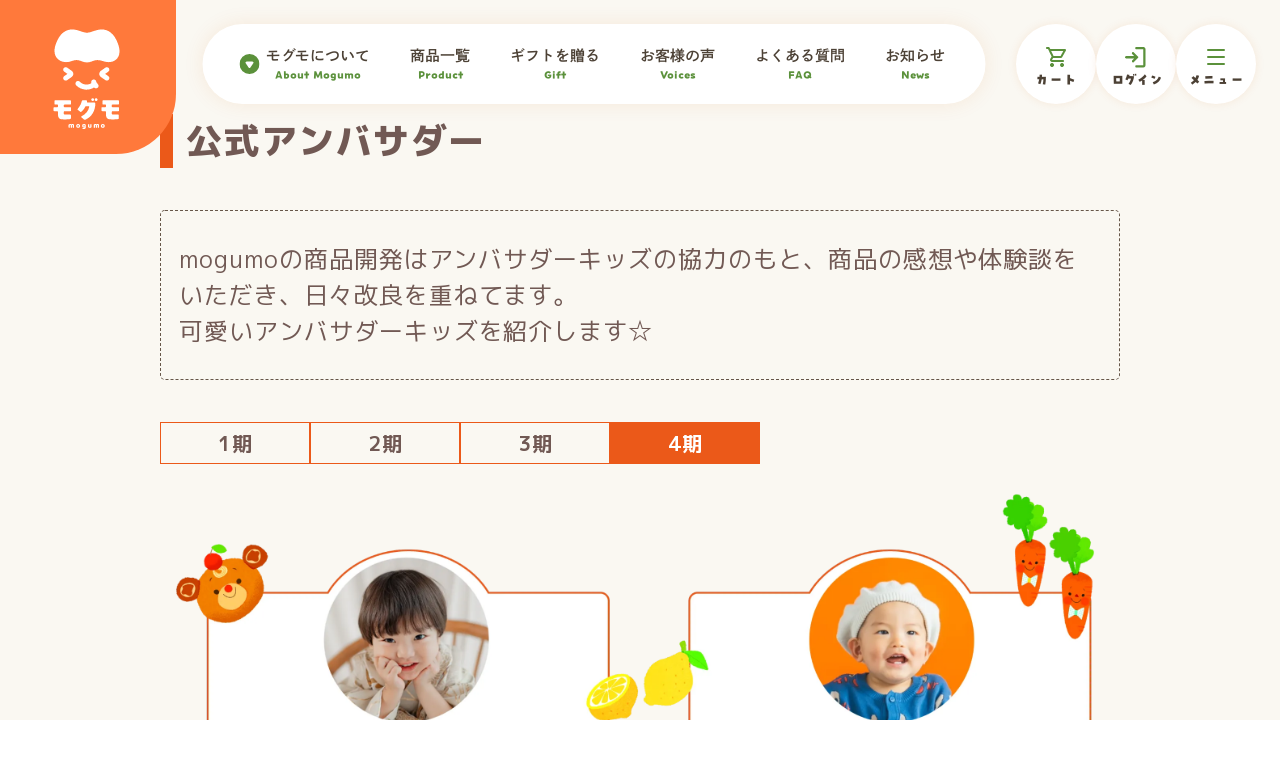

--- FILE ---
content_type: text/html; charset=utf-8
request_url: https://mogumo.jp/shop/pages/ambassador
body_size: 89087
content:
<!DOCTYPE html>

<html>
  <head>
<meta name="csrf-param" content="authenticity_token" />
<meta name="csrf-token" content="jWSBNw43PorZhlwW0Q5+HwWQi+zQQNHjZG0B+oeS+heRWNq0jG3LGK6cJbDM9BapFrmBXwYt0TFIrEsTpn8lrQ==" />
    
    
    <!-- Google Tag Manager -->
    <script>(function(w,d,s,l,i){w[l]=w[l]||[];w[l].push({'gtm.start':
    new Date().getTime(),event:'gtm.js'});var f=d.getElementsByTagName(s)[0],
    j=d.createElement(s),dl=l!='dataLayer'?'&l='+l:'';j.async=true;j.src=
    'https://www.googletagmanager.com/gtm.js?id='+i+dl;f.parentNode.insertBefore(j,f);
    })(window,document,'script','dataLayer','GTM-KKW8J93');</script>
    <!-- End Google Tag Manager -->
    

    
    

    











<meta charset="utf-8">
<meta http-equiv="X-UA-Compatible" content="IE=edge">
<script type="text/javascript">window.NREUM||(NREUM={});NREUM.info={"beacon":"bam.nr-data.net","errorBeacon":"bam.nr-data.net","licenseKey":"NRJS-d1ea94b42469c930b73","applicationID":"524658812","transactionName":"IAtWQEBbXlhTRB0DUDwCV0ZRUR1HXllCSUMCA11HHUdaW0E=","queueTime":0,"applicationTime":455,"agent":""}</script>
<script type="text/javascript">(window.NREUM||(NREUM={})).init={privacy:{cookies_enabled:true},ajax:{deny_list:["bam.nr-data.net"]},feature_flags:["soft_nav"],distributed_tracing:{enabled:true}};(window.NREUM||(NREUM={})).loader_config={agentID:"601492036",accountID:"3016933",trustKey:"3016933",xpid:"VwYGV19QCxAFVlVUAgkPV1Y=",licenseKey:"NRJS-d1ea94b42469c930b73",applicationID:"524658812",browserID:"601492036"};;/*! For license information please see nr-loader-full-1.308.0.min.js.LICENSE.txt */
(()=>{var e,t,r={384:(e,t,r)=>{"use strict";r.d(t,{NT:()=>a,US:()=>u,Zm:()=>o,bQ:()=>d,dV:()=>c,pV:()=>l});var n=r(6154),i=r(1863),s=r(1910);const a={beacon:"bam.nr-data.net",errorBeacon:"bam.nr-data.net"};function o(){return n.gm.NREUM||(n.gm.NREUM={}),void 0===n.gm.newrelic&&(n.gm.newrelic=n.gm.NREUM),n.gm.NREUM}function c(){let e=o();return e.o||(e.o={ST:n.gm.setTimeout,SI:n.gm.setImmediate||n.gm.setInterval,CT:n.gm.clearTimeout,XHR:n.gm.XMLHttpRequest,REQ:n.gm.Request,EV:n.gm.Event,PR:n.gm.Promise,MO:n.gm.MutationObserver,FETCH:n.gm.fetch,WS:n.gm.WebSocket},(0,s.i)(...Object.values(e.o))),e}function d(e,t){let r=o();r.initializedAgents??={},t.initializedAt={ms:(0,i.t)(),date:new Date},r.initializedAgents[e]=t}function u(e,t){o()[e]=t}function l(){return function(){let e=o();const t=e.info||{};e.info={beacon:a.beacon,errorBeacon:a.errorBeacon,...t}}(),function(){let e=o();const t=e.init||{};e.init={...t}}(),c(),function(){let e=o();const t=e.loader_config||{};e.loader_config={...t}}(),o()}},782:(e,t,r)=>{"use strict";r.d(t,{T:()=>n});const n=r(860).K7.pageViewTiming},860:(e,t,r)=>{"use strict";r.d(t,{$J:()=>u,K7:()=>c,P3:()=>d,XX:()=>i,Yy:()=>o,df:()=>s,qY:()=>n,v4:()=>a});const n="events",i="jserrors",s="browser/blobs",a="rum",o="browser/logs",c={ajax:"ajax",genericEvents:"generic_events",jserrors:i,logging:"logging",metrics:"metrics",pageAction:"page_action",pageViewEvent:"page_view_event",pageViewTiming:"page_view_timing",sessionReplay:"session_replay",sessionTrace:"session_trace",softNav:"soft_navigations",spa:"spa"},d={[c.pageViewEvent]:1,[c.pageViewTiming]:2,[c.metrics]:3,[c.jserrors]:4,[c.spa]:5,[c.ajax]:6,[c.sessionTrace]:7,[c.softNav]:8,[c.sessionReplay]:9,[c.logging]:10,[c.genericEvents]:11},u={[c.pageViewEvent]:a,[c.pageViewTiming]:n,[c.ajax]:n,[c.spa]:n,[c.softNav]:n,[c.metrics]:i,[c.jserrors]:i,[c.sessionTrace]:s,[c.sessionReplay]:s,[c.logging]:o,[c.genericEvents]:"ins"}},944:(e,t,r)=>{"use strict";r.d(t,{R:()=>i});var n=r(3241);function i(e,t){"function"==typeof console.debug&&(console.debug("New Relic Warning: https://github.com/newrelic/newrelic-browser-agent/blob/main/docs/warning-codes.md#".concat(e),t),(0,n.W)({agentIdentifier:null,drained:null,type:"data",name:"warn",feature:"warn",data:{code:e,secondary:t}}))}},993:(e,t,r)=>{"use strict";r.d(t,{A$:()=>s,ET:()=>a,TZ:()=>o,p_:()=>i});var n=r(860);const i={ERROR:"ERROR",WARN:"WARN",INFO:"INFO",DEBUG:"DEBUG",TRACE:"TRACE"},s={OFF:0,ERROR:1,WARN:2,INFO:3,DEBUG:4,TRACE:5},a="log",o=n.K7.logging},1541:(e,t,r)=>{"use strict";r.d(t,{U:()=>i,f:()=>n});const n={MFE:"MFE",BA:"BA"};function i(e,t){if(2!==t?.harvestEndpointVersion)return{};const r=t.agentRef.runtime.appMetadata.agents[0].entityGuid;return e?{"source.id":e.id,"source.name":e.name,"source.type":e.type,"parent.id":e.parent?.id||r,"parent.type":e.parent?.type||n.BA}:{"entity.guid":r,appId:t.agentRef.info.applicationID}}},1687:(e,t,r)=>{"use strict";r.d(t,{Ak:()=>d,Ze:()=>h,x3:()=>u});var n=r(3241),i=r(7836),s=r(3606),a=r(860),o=r(2646);const c={};function d(e,t){const r={staged:!1,priority:a.P3[t]||0};l(e),c[e].get(t)||c[e].set(t,r)}function u(e,t){e&&c[e]&&(c[e].get(t)&&c[e].delete(t),p(e,t,!1),c[e].size&&f(e))}function l(e){if(!e)throw new Error("agentIdentifier required");c[e]||(c[e]=new Map)}function h(e="",t="feature",r=!1){if(l(e),!e||!c[e].get(t)||r)return p(e,t);c[e].get(t).staged=!0,f(e)}function f(e){const t=Array.from(c[e]);t.every(([e,t])=>t.staged)&&(t.sort((e,t)=>e[1].priority-t[1].priority),t.forEach(([t])=>{c[e].delete(t),p(e,t)}))}function p(e,t,r=!0){const a=e?i.ee.get(e):i.ee,c=s.i.handlers;if(!a.aborted&&a.backlog&&c){if((0,n.W)({agentIdentifier:e,type:"lifecycle",name:"drain",feature:t}),r){const e=a.backlog[t],r=c[t];if(r){for(let t=0;e&&t<e.length;++t)g(e[t],r);Object.entries(r).forEach(([e,t])=>{Object.values(t||{}).forEach(t=>{t[0]?.on&&t[0]?.context()instanceof o.y&&t[0].on(e,t[1])})})}}a.isolatedBacklog||delete c[t],a.backlog[t]=null,a.emit("drain-"+t,[])}}function g(e,t){var r=e[1];Object.values(t[r]||{}).forEach(t=>{var r=e[0];if(t[0]===r){var n=t[1],i=e[3],s=e[2];n.apply(i,s)}})}},1738:(e,t,r)=>{"use strict";r.d(t,{U:()=>f,Y:()=>h});var n=r(3241),i=r(9908),s=r(1863),a=r(944),o=r(5701),c=r(3969),d=r(8362),u=r(860),l=r(4261);function h(e,t,r,s){const h=s||r;!h||h[e]&&h[e]!==d.d.prototype[e]||(h[e]=function(){(0,i.p)(c.xV,["API/"+e+"/called"],void 0,u.K7.metrics,r.ee),(0,n.W)({agentIdentifier:r.agentIdentifier,drained:!!o.B?.[r.agentIdentifier],type:"data",name:"api",feature:l.Pl+e,data:{}});try{return t.apply(this,arguments)}catch(e){(0,a.R)(23,e)}})}function f(e,t,r,n,a){const o=e.info;null===r?delete o.jsAttributes[t]:o.jsAttributes[t]=r,(a||null===r)&&(0,i.p)(l.Pl+n,[(0,s.t)(),t,r],void 0,"session",e.ee)}},1741:(e,t,r)=>{"use strict";r.d(t,{W:()=>s});var n=r(944),i=r(4261);class s{#e(e,...t){if(this[e]!==s.prototype[e])return this[e](...t);(0,n.R)(35,e)}addPageAction(e,t){return this.#e(i.hG,e,t)}register(e){return this.#e(i.eY,e)}recordCustomEvent(e,t){return this.#e(i.fF,e,t)}setPageViewName(e,t){return this.#e(i.Fw,e,t)}setCustomAttribute(e,t,r){return this.#e(i.cD,e,t,r)}noticeError(e,t){return this.#e(i.o5,e,t)}setUserId(e,t=!1){return this.#e(i.Dl,e,t)}setApplicationVersion(e){return this.#e(i.nb,e)}setErrorHandler(e){return this.#e(i.bt,e)}addRelease(e,t){return this.#e(i.k6,e,t)}log(e,t){return this.#e(i.$9,e,t)}start(){return this.#e(i.d3)}finished(e){return this.#e(i.BL,e)}recordReplay(){return this.#e(i.CH)}pauseReplay(){return this.#e(i.Tb)}addToTrace(e){return this.#e(i.U2,e)}setCurrentRouteName(e){return this.#e(i.PA,e)}interaction(e){return this.#e(i.dT,e)}wrapLogger(e,t,r){return this.#e(i.Wb,e,t,r)}measure(e,t){return this.#e(i.V1,e,t)}consent(e){return this.#e(i.Pv,e)}}},1863:(e,t,r)=>{"use strict";function n(){return Math.floor(performance.now())}r.d(t,{t:()=>n})},1910:(e,t,r)=>{"use strict";r.d(t,{i:()=>s});var n=r(944);const i=new Map;function s(...e){return e.every(e=>{if(i.has(e))return i.get(e);const t="function"==typeof e?e.toString():"",r=t.includes("[native code]"),s=t.includes("nrWrapper");return r||s||(0,n.R)(64,e?.name||t),i.set(e,r),r})}},2555:(e,t,r)=>{"use strict";r.d(t,{D:()=>o,f:()=>a});var n=r(384),i=r(8122);const s={beacon:n.NT.beacon,errorBeacon:n.NT.errorBeacon,licenseKey:void 0,applicationID:void 0,sa:void 0,queueTime:void 0,applicationTime:void 0,ttGuid:void 0,user:void 0,account:void 0,product:void 0,extra:void 0,jsAttributes:{},userAttributes:void 0,atts:void 0,transactionName:void 0,tNamePlain:void 0};function a(e){try{return!!e.licenseKey&&!!e.errorBeacon&&!!e.applicationID}catch(e){return!1}}const o=e=>(0,i.a)(e,s)},2614:(e,t,r)=>{"use strict";r.d(t,{BB:()=>a,H3:()=>n,g:()=>d,iL:()=>c,tS:()=>o,uh:()=>i,wk:()=>s});const n="NRBA",i="SESSION",s=144e5,a=18e5,o={STARTED:"session-started",PAUSE:"session-pause",RESET:"session-reset",RESUME:"session-resume",UPDATE:"session-update"},c={SAME_TAB:"same-tab",CROSS_TAB:"cross-tab"},d={OFF:0,FULL:1,ERROR:2}},2646:(e,t,r)=>{"use strict";r.d(t,{y:()=>n});class n{constructor(e){this.contextId=e}}},2843:(e,t,r)=>{"use strict";r.d(t,{G:()=>s,u:()=>i});var n=r(3878);function i(e,t=!1,r,i){(0,n.DD)("visibilitychange",function(){if(t)return void("hidden"===document.visibilityState&&e());e(document.visibilityState)},r,i)}function s(e,t,r){(0,n.sp)("pagehide",e,t,r)}},3241:(e,t,r)=>{"use strict";r.d(t,{W:()=>s});var n=r(6154);const i="newrelic";function s(e={}){try{n.gm.dispatchEvent(new CustomEvent(i,{detail:e}))}catch(e){}}},3304:(e,t,r)=>{"use strict";r.d(t,{A:()=>s});var n=r(7836);const i=()=>{const e=new WeakSet;return(t,r)=>{if("object"==typeof r&&null!==r){if(e.has(r))return;e.add(r)}return r}};function s(e){try{return JSON.stringify(e,i())??""}catch(e){try{n.ee.emit("internal-error",[e])}catch(e){}return""}}},3333:(e,t,r)=>{"use strict";r.d(t,{$v:()=>u,TZ:()=>n,Xh:()=>c,Zp:()=>i,kd:()=>d,mq:()=>o,nf:()=>a,qN:()=>s});const n=r(860).K7.genericEvents,i=["auxclick","click","copy","keydown","paste","scrollend"],s=["focus","blur"],a=4,o=1e3,c=2e3,d=["PageAction","UserAction","BrowserPerformance"],u={RESOURCES:"experimental.resources",REGISTER:"register"}},3434:(e,t,r)=>{"use strict";r.d(t,{Jt:()=>s,YM:()=>d});var n=r(7836),i=r(5607);const s="nr@original:".concat(i.W),a=50;var o=Object.prototype.hasOwnProperty,c=!1;function d(e,t){return e||(e=n.ee),r.inPlace=function(e,t,n,i,s){n||(n="");const a="-"===n.charAt(0);for(let o=0;o<t.length;o++){const c=t[o],d=e[c];l(d)||(e[c]=r(d,a?c+n:n,i,c,s))}},r.flag=s,r;function r(t,r,n,c,d){return l(t)?t:(r||(r=""),nrWrapper[s]=t,function(e,t,r){if(Object.defineProperty&&Object.keys)try{return Object.keys(e).forEach(function(r){Object.defineProperty(t,r,{get:function(){return e[r]},set:function(t){return e[r]=t,t}})}),t}catch(e){u([e],r)}for(var n in e)o.call(e,n)&&(t[n]=e[n])}(t,nrWrapper,e),nrWrapper);function nrWrapper(){var s,o,l,h;let f;try{o=this,s=[...arguments],l="function"==typeof n?n(s,o):n||{}}catch(t){u([t,"",[s,o,c],l],e)}i(r+"start",[s,o,c],l,d);const p=performance.now();let g;try{return h=t.apply(o,s),g=performance.now(),h}catch(e){throw g=performance.now(),i(r+"err",[s,o,e],l,d),f=e,f}finally{const e=g-p,t={start:p,end:g,duration:e,isLongTask:e>=a,methodName:c,thrownError:f};t.isLongTask&&i("long-task",[t,o],l,d),i(r+"end",[s,o,h],l,d)}}}function i(r,n,i,s){if(!c||t){var a=c;c=!0;try{e.emit(r,n,i,t,s)}catch(t){u([t,r,n,i],e)}c=a}}}function u(e,t){t||(t=n.ee);try{t.emit("internal-error",e)}catch(e){}}function l(e){return!(e&&"function"==typeof e&&e.apply&&!e[s])}},3606:(e,t,r)=>{"use strict";r.d(t,{i:()=>s});var n=r(9908);s.on=a;var i=s.handlers={};function s(e,t,r,s){a(s||n.d,i,e,t,r)}function a(e,t,r,i,s){s||(s="feature"),e||(e=n.d);var a=t[s]=t[s]||{};(a[r]=a[r]||[]).push([e,i])}},3738:(e,t,r)=>{"use strict";r.d(t,{He:()=>i,Kp:()=>o,Lc:()=>d,Rz:()=>u,TZ:()=>n,bD:()=>s,d3:()=>a,jx:()=>l,sl:()=>h,uP:()=>c});const n=r(860).K7.sessionTrace,i="bstResource",s="resource",a="-start",o="-end",c="fn"+a,d="fn"+o,u="pushState",l=1e3,h=3e4},3785:(e,t,r)=>{"use strict";r.d(t,{R:()=>c,b:()=>d});var n=r(9908),i=r(1863),s=r(860),a=r(3969),o=r(993);function c(e,t,r={},c=o.p_.INFO,d=!0,u,l=(0,i.t)()){(0,n.p)(a.xV,["API/logging/".concat(c.toLowerCase(),"/called")],void 0,s.K7.metrics,e),(0,n.p)(o.ET,[l,t,r,c,d,u],void 0,s.K7.logging,e)}function d(e){return"string"==typeof e&&Object.values(o.p_).some(t=>t===e.toUpperCase().trim())}},3878:(e,t,r)=>{"use strict";function n(e,t){return{capture:e,passive:!1,signal:t}}function i(e,t,r=!1,i){window.addEventListener(e,t,n(r,i))}function s(e,t,r=!1,i){document.addEventListener(e,t,n(r,i))}r.d(t,{DD:()=>s,jT:()=>n,sp:()=>i})},3969:(e,t,r)=>{"use strict";r.d(t,{TZ:()=>n,XG:()=>o,rs:()=>i,xV:()=>a,z_:()=>s});const n=r(860).K7.metrics,i="sm",s="cm",a="storeSupportabilityMetrics",o="storeEventMetrics"},4234:(e,t,r)=>{"use strict";r.d(t,{W:()=>s});var n=r(7836),i=r(1687);class s{constructor(e,t){this.agentIdentifier=e,this.ee=n.ee.get(e),this.featureName=t,this.blocked=!1}deregisterDrain(){(0,i.x3)(this.agentIdentifier,this.featureName)}}},4261:(e,t,r)=>{"use strict";r.d(t,{$9:()=>d,BL:()=>o,CH:()=>f,Dl:()=>w,Fw:()=>y,PA:()=>m,Pl:()=>n,Pv:()=>T,Tb:()=>l,U2:()=>s,V1:()=>E,Wb:()=>x,bt:()=>b,cD:()=>v,d3:()=>R,dT:()=>c,eY:()=>p,fF:()=>h,hG:()=>i,k6:()=>a,nb:()=>g,o5:()=>u});const n="api-",i="addPageAction",s="addToTrace",a="addRelease",o="finished",c="interaction",d="log",u="noticeError",l="pauseReplay",h="recordCustomEvent",f="recordReplay",p="register",g="setApplicationVersion",m="setCurrentRouteName",v="setCustomAttribute",b="setErrorHandler",y="setPageViewName",w="setUserId",R="start",x="wrapLogger",E="measure",T="consent"},5205:(e,t,r)=>{"use strict";r.d(t,{j:()=>S});var n=r(384),i=r(1741);var s=r(2555),a=r(3333);const o=e=>{if(!e||"string"!=typeof e)return!1;try{document.createDocumentFragment().querySelector(e)}catch{return!1}return!0};var c=r(2614),d=r(944),u=r(8122);const l="[data-nr-mask]",h=e=>(0,u.a)(e,(()=>{const e={feature_flags:[],experimental:{allow_registered_children:!1,resources:!1},mask_selector:"*",block_selector:"[data-nr-block]",mask_input_options:{color:!1,date:!1,"datetime-local":!1,email:!1,month:!1,number:!1,range:!1,search:!1,tel:!1,text:!1,time:!1,url:!1,week:!1,textarea:!1,select:!1,password:!0}};return{ajax:{deny_list:void 0,block_internal:!0,enabled:!0,autoStart:!0},api:{get allow_registered_children(){return e.feature_flags.includes(a.$v.REGISTER)||e.experimental.allow_registered_children},set allow_registered_children(t){e.experimental.allow_registered_children=t},duplicate_registered_data:!1},browser_consent_mode:{enabled:!1},distributed_tracing:{enabled:void 0,exclude_newrelic_header:void 0,cors_use_newrelic_header:void 0,cors_use_tracecontext_headers:void 0,allowed_origins:void 0},get feature_flags(){return e.feature_flags},set feature_flags(t){e.feature_flags=t},generic_events:{enabled:!0,autoStart:!0},harvest:{interval:30},jserrors:{enabled:!0,autoStart:!0},logging:{enabled:!0,autoStart:!0},metrics:{enabled:!0,autoStart:!0},obfuscate:void 0,page_action:{enabled:!0},page_view_event:{enabled:!0,autoStart:!0},page_view_timing:{enabled:!0,autoStart:!0},performance:{capture_marks:!1,capture_measures:!1,capture_detail:!0,resources:{get enabled(){return e.feature_flags.includes(a.$v.RESOURCES)||e.experimental.resources},set enabled(t){e.experimental.resources=t},asset_types:[],first_party_domains:[],ignore_newrelic:!0}},privacy:{cookies_enabled:!0},proxy:{assets:void 0,beacon:void 0},session:{expiresMs:c.wk,inactiveMs:c.BB},session_replay:{autoStart:!0,enabled:!1,preload:!1,sampling_rate:10,error_sampling_rate:100,collect_fonts:!1,inline_images:!1,fix_stylesheets:!0,mask_all_inputs:!0,get mask_text_selector(){return e.mask_selector},set mask_text_selector(t){o(t)?e.mask_selector="".concat(t,",").concat(l):""===t||null===t?e.mask_selector=l:(0,d.R)(5,t)},get block_class(){return"nr-block"},get ignore_class(){return"nr-ignore"},get mask_text_class(){return"nr-mask"},get block_selector(){return e.block_selector},set block_selector(t){o(t)?e.block_selector+=",".concat(t):""!==t&&(0,d.R)(6,t)},get mask_input_options(){return e.mask_input_options},set mask_input_options(t){t&&"object"==typeof t?e.mask_input_options={...t,password:!0}:(0,d.R)(7,t)}},session_trace:{enabled:!0,autoStart:!0},soft_navigations:{enabled:!0,autoStart:!0},spa:{enabled:!0,autoStart:!0},ssl:void 0,user_actions:{enabled:!0,elementAttributes:["id","className","tagName","type"]}}})());var f=r(6154),p=r(9324);let g=0;const m={buildEnv:p.F3,distMethod:p.Xs,version:p.xv,originTime:f.WN},v={consented:!1},b={appMetadata:{},get consented(){return this.session?.state?.consent||v.consented},set consented(e){v.consented=e},customTransaction:void 0,denyList:void 0,disabled:!1,harvester:void 0,isolatedBacklog:!1,isRecording:!1,loaderType:void 0,maxBytes:3e4,obfuscator:void 0,onerror:void 0,ptid:void 0,releaseIds:{},session:void 0,timeKeeper:void 0,registeredEntities:[],jsAttributesMetadata:{bytes:0},get harvestCount(){return++g}},y=e=>{const t=(0,u.a)(e,b),r=Object.keys(m).reduce((e,t)=>(e[t]={value:m[t],writable:!1,configurable:!0,enumerable:!0},e),{});return Object.defineProperties(t,r)};var w=r(5701);const R=e=>{const t=e.startsWith("http");e+="/",r.p=t?e:"https://"+e};var x=r(7836),E=r(3241);const T={accountID:void 0,trustKey:void 0,agentID:void 0,licenseKey:void 0,applicationID:void 0,xpid:void 0},A=e=>(0,u.a)(e,T),_=new Set;function S(e,t={},r,a){let{init:o,info:c,loader_config:d,runtime:u={},exposed:l=!0}=t;if(!c){const e=(0,n.pV)();o=e.init,c=e.info,d=e.loader_config}e.init=h(o||{}),e.loader_config=A(d||{}),c.jsAttributes??={},f.bv&&(c.jsAttributes.isWorker=!0),e.info=(0,s.D)(c);const p=e.init,g=[c.beacon,c.errorBeacon];_.has(e.agentIdentifier)||(p.proxy.assets&&(R(p.proxy.assets),g.push(p.proxy.assets)),p.proxy.beacon&&g.push(p.proxy.beacon),e.beacons=[...g],function(e){const t=(0,n.pV)();Object.getOwnPropertyNames(i.W.prototype).forEach(r=>{const n=i.W.prototype[r];if("function"!=typeof n||"constructor"===n)return;let s=t[r];e[r]&&!1!==e.exposed&&"micro-agent"!==e.runtime?.loaderType&&(t[r]=(...t)=>{const n=e[r](...t);return s?s(...t):n})})}(e),(0,n.US)("activatedFeatures",w.B)),u.denyList=[...p.ajax.deny_list||[],...p.ajax.block_internal?g:[]],u.ptid=e.agentIdentifier,u.loaderType=r,e.runtime=y(u),_.has(e.agentIdentifier)||(e.ee=x.ee.get(e.agentIdentifier),e.exposed=l,(0,E.W)({agentIdentifier:e.agentIdentifier,drained:!!w.B?.[e.agentIdentifier],type:"lifecycle",name:"initialize",feature:void 0,data:e.config})),_.add(e.agentIdentifier)}},5270:(e,t,r)=>{"use strict";r.d(t,{Aw:()=>a,SR:()=>s,rF:()=>o});var n=r(384),i=r(7767);function s(e){return!!(0,n.dV)().o.MO&&(0,i.V)(e)&&!0===e?.session_trace.enabled}function a(e){return!0===e?.session_replay.preload&&s(e)}function o(e,t){try{if("string"==typeof t?.type){if("password"===t.type.toLowerCase())return"*".repeat(e?.length||0);if(void 0!==t?.dataset?.nrUnmask||t?.classList?.contains("nr-unmask"))return e}}catch(e){}return"string"==typeof e?e.replace(/[\S]/g,"*"):"*".repeat(e?.length||0)}},5289:(e,t,r)=>{"use strict";r.d(t,{GG:()=>a,Qr:()=>c,sB:()=>o});var n=r(3878),i=r(6389);function s(){return"undefined"==typeof document||"complete"===document.readyState}function a(e,t){if(s())return e();const r=(0,i.J)(e),a=setInterval(()=>{s()&&(clearInterval(a),r())},500);(0,n.sp)("load",r,t)}function o(e){if(s())return e();(0,n.DD)("DOMContentLoaded",e)}function c(e){if(s())return e();(0,n.sp)("popstate",e)}},5607:(e,t,r)=>{"use strict";r.d(t,{W:()=>n});const n=(0,r(9566).bz)()},5701:(e,t,r)=>{"use strict";r.d(t,{B:()=>s,t:()=>a});var n=r(3241);const i=new Set,s={};function a(e,t){const r=t.agentIdentifier;s[r]??={},e&&"object"==typeof e&&(i.has(r)||(t.ee.emit("rumresp",[e]),s[r]=e,i.add(r),(0,n.W)({agentIdentifier:r,loaded:!0,drained:!0,type:"lifecycle",name:"load",feature:void 0,data:e})))}},6154:(e,t,r)=>{"use strict";r.d(t,{OF:()=>d,RI:()=>i,WN:()=>h,bv:()=>s,eN:()=>f,gm:()=>a,lR:()=>l,m:()=>c,mw:()=>o,sb:()=>u});var n=r(1863);const i="undefined"!=typeof window&&!!window.document,s="undefined"!=typeof WorkerGlobalScope&&("undefined"!=typeof self&&self instanceof WorkerGlobalScope&&self.navigator instanceof WorkerNavigator||"undefined"!=typeof globalThis&&globalThis instanceof WorkerGlobalScope&&globalThis.navigator instanceof WorkerNavigator),a=i?window:"undefined"!=typeof WorkerGlobalScope&&("undefined"!=typeof self&&self instanceof WorkerGlobalScope&&self||"undefined"!=typeof globalThis&&globalThis instanceof WorkerGlobalScope&&globalThis),o=Boolean("hidden"===a?.document?.visibilityState),c=""+a?.location,d=/iPad|iPhone|iPod/.test(a.navigator?.userAgent),u=d&&"undefined"==typeof SharedWorker,l=(()=>{const e=a.navigator?.userAgent?.match(/Firefox[/\s](\d+\.\d+)/);return Array.isArray(e)&&e.length>=2?+e[1]:0})(),h=Date.now()-(0,n.t)(),f=()=>"undefined"!=typeof PerformanceNavigationTiming&&a?.performance?.getEntriesByType("navigation")?.[0]?.responseStart},6344:(e,t,r)=>{"use strict";r.d(t,{BB:()=>u,Qb:()=>l,TZ:()=>i,Ug:()=>a,Vh:()=>s,_s:()=>o,bc:()=>d,yP:()=>c});var n=r(2614);const i=r(860).K7.sessionReplay,s="errorDuringReplay",a=.12,o={DomContentLoaded:0,Load:1,FullSnapshot:2,IncrementalSnapshot:3,Meta:4,Custom:5},c={[n.g.ERROR]:15e3,[n.g.FULL]:3e5,[n.g.OFF]:0},d={RESET:{message:"Session was reset",sm:"Reset"},IMPORT:{message:"Recorder failed to import",sm:"Import"},TOO_MANY:{message:"429: Too Many Requests",sm:"Too-Many"},TOO_BIG:{message:"Payload was too large",sm:"Too-Big"},CROSS_TAB:{message:"Session Entity was set to OFF on another tab",sm:"Cross-Tab"},ENTITLEMENTS:{message:"Session Replay is not allowed and will not be started",sm:"Entitlement"}},u=5e3,l={API:"api",RESUME:"resume",SWITCH_TO_FULL:"switchToFull",INITIALIZE:"initialize",PRELOAD:"preload"}},6389:(e,t,r)=>{"use strict";function n(e,t=500,r={}){const n=r?.leading||!1;let i;return(...r)=>{n&&void 0===i&&(e.apply(this,r),i=setTimeout(()=>{i=clearTimeout(i)},t)),n||(clearTimeout(i),i=setTimeout(()=>{e.apply(this,r)},t))}}function i(e){let t=!1;return(...r)=>{t||(t=!0,e.apply(this,r))}}r.d(t,{J:()=>i,s:()=>n})},6630:(e,t,r)=>{"use strict";r.d(t,{T:()=>n});const n=r(860).K7.pageViewEvent},6774:(e,t,r)=>{"use strict";r.d(t,{T:()=>n});const n=r(860).K7.jserrors},7295:(e,t,r)=>{"use strict";r.d(t,{Xv:()=>a,gX:()=>i,iW:()=>s});var n=[];function i(e){if(!e||s(e))return!1;if(0===n.length)return!0;if("*"===n[0].hostname)return!1;for(var t=0;t<n.length;t++){var r=n[t];if(r.hostname.test(e.hostname)&&r.pathname.test(e.pathname))return!1}return!0}function s(e){return void 0===e.hostname}function a(e){if(n=[],e&&e.length)for(var t=0;t<e.length;t++){let r=e[t];if(!r)continue;if("*"===r)return void(n=[{hostname:"*"}]);0===r.indexOf("http://")?r=r.substring(7):0===r.indexOf("https://")&&(r=r.substring(8));const i=r.indexOf("/");let s,a;i>0?(s=r.substring(0,i),a=r.substring(i)):(s=r,a="*");let[c]=s.split(":");n.push({hostname:o(c),pathname:o(a,!0)})}}function o(e,t=!1){const r=e.replace(/[.+?^${}()|[\]\\]/g,e=>"\\"+e).replace(/\*/g,".*?");return new RegExp((t?"^":"")+r+"$")}},7485:(e,t,r)=>{"use strict";r.d(t,{D:()=>i});var n=r(6154);function i(e){if(0===(e||"").indexOf("data:"))return{protocol:"data"};try{const t=new URL(e,location.href),r={port:t.port,hostname:t.hostname,pathname:t.pathname,search:t.search,protocol:t.protocol.slice(0,t.protocol.indexOf(":")),sameOrigin:t.protocol===n.gm?.location?.protocol&&t.host===n.gm?.location?.host};return r.port&&""!==r.port||("http:"===t.protocol&&(r.port="80"),"https:"===t.protocol&&(r.port="443")),r.pathname&&""!==r.pathname?r.pathname.startsWith("/")||(r.pathname="/".concat(r.pathname)):r.pathname="/",r}catch(e){return{}}}},7699:(e,t,r)=>{"use strict";r.d(t,{It:()=>s,KC:()=>o,No:()=>i,qh:()=>a});var n=r(860);const i=16e3,s=1e6,a="SESSION_ERROR",o={[n.K7.logging]:!0,[n.K7.genericEvents]:!1,[n.K7.jserrors]:!1,[n.K7.ajax]:!1}},7767:(e,t,r)=>{"use strict";r.d(t,{V:()=>i});var n=r(6154);const i=e=>n.RI&&!0===e?.privacy.cookies_enabled},7836:(e,t,r)=>{"use strict";r.d(t,{P:()=>o,ee:()=>c});var n=r(384),i=r(8990),s=r(2646),a=r(5607);const o="nr@context:".concat(a.W),c=function e(t,r){var n={},a={},u={},l=!1;try{l=16===r.length&&d.initializedAgents?.[r]?.runtime.isolatedBacklog}catch(e){}var h={on:p,addEventListener:p,removeEventListener:function(e,t){var r=n[e];if(!r)return;for(var i=0;i<r.length;i++)r[i]===t&&r.splice(i,1)},emit:function(e,r,n,i,s){!1!==s&&(s=!0);if(c.aborted&&!i)return;t&&s&&t.emit(e,r,n);var o=f(n);g(e).forEach(e=>{e.apply(o,r)});var d=v()[a[e]];d&&d.push([h,e,r,o]);return o},get:m,listeners:g,context:f,buffer:function(e,t){const r=v();if(t=t||"feature",h.aborted)return;Object.entries(e||{}).forEach(([e,n])=>{a[n]=t,t in r||(r[t]=[])})},abort:function(){h._aborted=!0,Object.keys(h.backlog).forEach(e=>{delete h.backlog[e]})},isBuffering:function(e){return!!v()[a[e]]},debugId:r,backlog:l?{}:t&&"object"==typeof t.backlog?t.backlog:{},isolatedBacklog:l};return Object.defineProperty(h,"aborted",{get:()=>{let e=h._aborted||!1;return e||(t&&(e=t.aborted),e)}}),h;function f(e){return e&&e instanceof s.y?e:e?(0,i.I)(e,o,()=>new s.y(o)):new s.y(o)}function p(e,t){n[e]=g(e).concat(t)}function g(e){return n[e]||[]}function m(t){return u[t]=u[t]||e(h,t)}function v(){return h.backlog}}(void 0,"globalEE"),d=(0,n.Zm)();d.ee||(d.ee=c)},8122:(e,t,r)=>{"use strict";r.d(t,{a:()=>i});var n=r(944);function i(e,t){try{if(!e||"object"!=typeof e)return(0,n.R)(3);if(!t||"object"!=typeof t)return(0,n.R)(4);const r=Object.create(Object.getPrototypeOf(t),Object.getOwnPropertyDescriptors(t)),s=0===Object.keys(r).length?e:r;for(let a in s)if(void 0!==e[a])try{if(null===e[a]){r[a]=null;continue}Array.isArray(e[a])&&Array.isArray(t[a])?r[a]=Array.from(new Set([...e[a],...t[a]])):"object"==typeof e[a]&&"object"==typeof t[a]?r[a]=i(e[a],t[a]):r[a]=e[a]}catch(e){r[a]||(0,n.R)(1,e)}return r}catch(e){(0,n.R)(2,e)}}},8139:(e,t,r)=>{"use strict";r.d(t,{u:()=>h});var n=r(7836),i=r(3434),s=r(8990),a=r(6154);const o={},c=a.gm.XMLHttpRequest,d="addEventListener",u="removeEventListener",l="nr@wrapped:".concat(n.P);function h(e){var t=function(e){return(e||n.ee).get("events")}(e);if(o[t.debugId]++)return t;o[t.debugId]=1;var r=(0,i.YM)(t,!0);function h(e){r.inPlace(e,[d,u],"-",p)}function p(e,t){return e[1]}return"getPrototypeOf"in Object&&(a.RI&&f(document,h),c&&f(c.prototype,h),f(a.gm,h)),t.on(d+"-start",function(e,t){var n=e[1];if(null!==n&&("function"==typeof n||"object"==typeof n)&&"newrelic"!==e[0]){var i=(0,s.I)(n,l,function(){var e={object:function(){if("function"!=typeof n.handleEvent)return;return n.handleEvent.apply(n,arguments)},function:n}[typeof n];return e?r(e,"fn-",null,e.name||"anonymous"):n});this.wrapped=e[1]=i}}),t.on(u+"-start",function(e){e[1]=this.wrapped||e[1]}),t}function f(e,t,...r){let n=e;for(;"object"==typeof n&&!Object.prototype.hasOwnProperty.call(n,d);)n=Object.getPrototypeOf(n);n&&t(n,...r)}},8362:(e,t,r)=>{"use strict";r.d(t,{d:()=>s});var n=r(9566),i=r(1741);class s extends i.W{agentIdentifier=(0,n.LA)(16)}},8374:(e,t,r)=>{r.nc=(()=>{try{return document?.currentScript?.nonce}catch(e){}return""})()},8990:(e,t,r)=>{"use strict";r.d(t,{I:()=>i});var n=Object.prototype.hasOwnProperty;function i(e,t,r){if(n.call(e,t))return e[t];var i=r();if(Object.defineProperty&&Object.keys)try{return Object.defineProperty(e,t,{value:i,writable:!0,enumerable:!1}),i}catch(e){}return e[t]=i,i}},9119:(e,t,r)=>{"use strict";r.d(t,{L:()=>s});var n=/([^?#]*)[^#]*(#[^?]*|$).*/,i=/([^?#]*)().*/;function s(e,t){return e?e.replace(t?n:i,"$1$2"):e}},9300:(e,t,r)=>{"use strict";r.d(t,{T:()=>n});const n=r(860).K7.ajax},9324:(e,t,r)=>{"use strict";r.d(t,{AJ:()=>a,F3:()=>i,Xs:()=>s,Yq:()=>o,xv:()=>n});const n="1.308.0",i="PROD",s="CDN",a="@newrelic/rrweb",o="1.0.1"},9566:(e,t,r)=>{"use strict";r.d(t,{LA:()=>o,ZF:()=>c,bz:()=>a,el:()=>d});var n=r(6154);const i="xxxxxxxx-xxxx-4xxx-yxxx-xxxxxxxxxxxx";function s(e,t){return e?15&e[t]:16*Math.random()|0}function a(){const e=n.gm?.crypto||n.gm?.msCrypto;let t,r=0;return e&&e.getRandomValues&&(t=e.getRandomValues(new Uint8Array(30))),i.split("").map(e=>"x"===e?s(t,r++).toString(16):"y"===e?(3&s()|8).toString(16):e).join("")}function o(e){const t=n.gm?.crypto||n.gm?.msCrypto;let r,i=0;t&&t.getRandomValues&&(r=t.getRandomValues(new Uint8Array(e)));const a=[];for(var o=0;o<e;o++)a.push(s(r,i++).toString(16));return a.join("")}function c(){return o(16)}function d(){return o(32)}},9908:(e,t,r)=>{"use strict";r.d(t,{d:()=>n,p:()=>i});var n=r(7836).ee.get("handle");function i(e,t,r,i,s){s?(s.buffer([e],i),s.emit(e,t,r)):(n.buffer([e],i),n.emit(e,t,r))}}},n={};function i(e){var t=n[e];if(void 0!==t)return t.exports;var s=n[e]={exports:{}};return r[e](s,s.exports,i),s.exports}i.m=r,i.d=(e,t)=>{for(var r in t)i.o(t,r)&&!i.o(e,r)&&Object.defineProperty(e,r,{enumerable:!0,get:t[r]})},i.f={},i.e=e=>Promise.all(Object.keys(i.f).reduce((t,r)=>(i.f[r](e,t),t),[])),i.u=e=>({95:"nr-full-compressor",222:"nr-full-recorder",891:"nr-full"}[e]+"-1.308.0.min.js"),i.o=(e,t)=>Object.prototype.hasOwnProperty.call(e,t),e={},t="NRBA-1.308.0.PROD:",i.l=(r,n,s,a)=>{if(e[r])e[r].push(n);else{var o,c;if(void 0!==s)for(var d=document.getElementsByTagName("script"),u=0;u<d.length;u++){var l=d[u];if(l.getAttribute("src")==r||l.getAttribute("data-webpack")==t+s){o=l;break}}if(!o){c=!0;var h={891:"sha512-fcveNDcpRQS9OweGhN4uJe88Qmg+EVyH6j/wngwL2Le0m7LYyz7q+JDx7KBxsdDF4TaPVsSmHg12T3pHwdLa7w==",222:"sha512-O8ZzdvgB4fRyt7k2Qrr4STpR+tCA2mcQEig6/dP3rRy9uEx1CTKQ6cQ7Src0361y7xS434ua+zIPo265ZpjlEg==",95:"sha512-jDWejat/6/UDex/9XjYoPPmpMPuEvBCSuCg/0tnihjbn5bh9mP3An0NzFV9T5Tc+3kKhaXaZA8UIKPAanD2+Gw=="};(o=document.createElement("script")).charset="utf-8",i.nc&&o.setAttribute("nonce",i.nc),o.setAttribute("data-webpack",t+s),o.src=r,0!==o.src.indexOf(window.location.origin+"/")&&(o.crossOrigin="anonymous"),h[a]&&(o.integrity=h[a])}e[r]=[n];var f=(t,n)=>{o.onerror=o.onload=null,clearTimeout(p);var i=e[r];if(delete e[r],o.parentNode&&o.parentNode.removeChild(o),i&&i.forEach(e=>e(n)),t)return t(n)},p=setTimeout(f.bind(null,void 0,{type:"timeout",target:o}),12e4);o.onerror=f.bind(null,o.onerror),o.onload=f.bind(null,o.onload),c&&document.head.appendChild(o)}},i.r=e=>{"undefined"!=typeof Symbol&&Symbol.toStringTag&&Object.defineProperty(e,Symbol.toStringTag,{value:"Module"}),Object.defineProperty(e,"__esModule",{value:!0})},i.p="https://js-agent.newrelic.com/",(()=>{var e={85:0,959:0};i.f.j=(t,r)=>{var n=i.o(e,t)?e[t]:void 0;if(0!==n)if(n)r.push(n[2]);else{var s=new Promise((r,i)=>n=e[t]=[r,i]);r.push(n[2]=s);var a=i.p+i.u(t),o=new Error;i.l(a,r=>{if(i.o(e,t)&&(0!==(n=e[t])&&(e[t]=void 0),n)){var s=r&&("load"===r.type?"missing":r.type),a=r&&r.target&&r.target.src;o.message="Loading chunk "+t+" failed: ("+s+": "+a+")",o.name="ChunkLoadError",o.type=s,o.request=a,n[1](o)}},"chunk-"+t,t)}};var t=(t,r)=>{var n,s,[a,o,c]=r,d=0;if(a.some(t=>0!==e[t])){for(n in o)i.o(o,n)&&(i.m[n]=o[n]);if(c)c(i)}for(t&&t(r);d<a.length;d++)s=a[d],i.o(e,s)&&e[s]&&e[s][0](),e[s]=0},r=self["webpackChunk:NRBA-1.308.0.PROD"]=self["webpackChunk:NRBA-1.308.0.PROD"]||[];r.forEach(t.bind(null,0)),r.push=t.bind(null,r.push.bind(r))})(),(()=>{"use strict";i(8374);var e=i(8362),t=i(860);const r=Object.values(t.K7);var n=i(5205);var s=i(9908),a=i(1863),o=i(4261),c=i(1738);var d=i(1687),u=i(4234),l=i(5289),h=i(6154),f=i(944),p=i(5270),g=i(7767),m=i(6389),v=i(7699);class b extends u.W{constructor(e,t){super(e.agentIdentifier,t),this.agentRef=e,this.abortHandler=void 0,this.featAggregate=void 0,this.loadedSuccessfully=void 0,this.onAggregateImported=new Promise(e=>{this.loadedSuccessfully=e}),this.deferred=Promise.resolve(),!1===e.init[this.featureName].autoStart?this.deferred=new Promise((t,r)=>{this.ee.on("manual-start-all",(0,m.J)(()=>{(0,d.Ak)(e.agentIdentifier,this.featureName),t()}))}):(0,d.Ak)(e.agentIdentifier,t)}importAggregator(e,t,r={}){if(this.featAggregate)return;const n=async()=>{let n;await this.deferred;try{if((0,g.V)(e.init)){const{setupAgentSession:t}=await i.e(891).then(i.bind(i,8766));n=t(e)}}catch(e){(0,f.R)(20,e),this.ee.emit("internal-error",[e]),(0,s.p)(v.qh,[e],void 0,this.featureName,this.ee)}try{if(!this.#t(this.featureName,n,e.init))return(0,d.Ze)(this.agentIdentifier,this.featureName),void this.loadedSuccessfully(!1);const{Aggregate:i}=await t();this.featAggregate=new i(e,r),e.runtime.harvester.initializedAggregates.push(this.featAggregate),this.loadedSuccessfully(!0)}catch(e){(0,f.R)(34,e),this.abortHandler?.(),(0,d.Ze)(this.agentIdentifier,this.featureName,!0),this.loadedSuccessfully(!1),this.ee&&this.ee.abort()}};h.RI?(0,l.GG)(()=>n(),!0):n()}#t(e,r,n){if(this.blocked)return!1;switch(e){case t.K7.sessionReplay:return(0,p.SR)(n)&&!!r;case t.K7.sessionTrace:return!!r;default:return!0}}}var y=i(6630),w=i(2614),R=i(3241);class x extends b{static featureName=y.T;constructor(e){var t;super(e,y.T),this.setupInspectionEvents(e.agentIdentifier),t=e,(0,c.Y)(o.Fw,function(e,r){"string"==typeof e&&("/"!==e.charAt(0)&&(e="/"+e),t.runtime.customTransaction=(r||"http://custom.transaction")+e,(0,s.p)(o.Pl+o.Fw,[(0,a.t)()],void 0,void 0,t.ee))},t),this.importAggregator(e,()=>i.e(891).then(i.bind(i,3718)))}setupInspectionEvents(e){const t=(t,r)=>{t&&(0,R.W)({agentIdentifier:e,timeStamp:t.timeStamp,loaded:"complete"===t.target.readyState,type:"window",name:r,data:t.target.location+""})};(0,l.sB)(e=>{t(e,"DOMContentLoaded")}),(0,l.GG)(e=>{t(e,"load")}),(0,l.Qr)(e=>{t(e,"navigate")}),this.ee.on(w.tS.UPDATE,(t,r)=>{(0,R.W)({agentIdentifier:e,type:"lifecycle",name:"session",data:r})})}}var E=i(384);class T extends e.d{constructor(e){var t;(super(),h.gm)?(this.features={},(0,E.bQ)(this.agentIdentifier,this),this.desiredFeatures=new Set(e.features||[]),this.desiredFeatures.add(x),(0,n.j)(this,e,e.loaderType||"agent"),t=this,(0,c.Y)(o.cD,function(e,r,n=!1){if("string"==typeof e){if(["string","number","boolean"].includes(typeof r)||null===r)return(0,c.U)(t,e,r,o.cD,n);(0,f.R)(40,typeof r)}else(0,f.R)(39,typeof e)},t),function(e){(0,c.Y)(o.Dl,function(t,r=!1){if("string"!=typeof t&&null!==t)return void(0,f.R)(41,typeof t);const n=e.info.jsAttributes["enduser.id"];r&&null!=n&&n!==t?(0,s.p)(o.Pl+"setUserIdAndResetSession",[t],void 0,"session",e.ee):(0,c.U)(e,"enduser.id",t,o.Dl,!0)},e)}(this),function(e){(0,c.Y)(o.nb,function(t){if("string"==typeof t||null===t)return(0,c.U)(e,"application.version",t,o.nb,!1);(0,f.R)(42,typeof t)},e)}(this),function(e){(0,c.Y)(o.d3,function(){e.ee.emit("manual-start-all")},e)}(this),function(e){(0,c.Y)(o.Pv,function(t=!0){if("boolean"==typeof t){if((0,s.p)(o.Pl+o.Pv,[t],void 0,"session",e.ee),e.runtime.consented=t,t){const t=e.features.page_view_event;t.onAggregateImported.then(e=>{const r=t.featAggregate;e&&!r.sentRum&&r.sendRum()})}}else(0,f.R)(65,typeof t)},e)}(this),this.run()):(0,f.R)(21)}get config(){return{info:this.info,init:this.init,loader_config:this.loader_config,runtime:this.runtime}}get api(){return this}run(){try{const e=function(e){const t={};return r.forEach(r=>{t[r]=!!e[r]?.enabled}),t}(this.init),n=[...this.desiredFeatures];n.sort((e,r)=>t.P3[e.featureName]-t.P3[r.featureName]),n.forEach(r=>{if(!e[r.featureName]&&r.featureName!==t.K7.pageViewEvent)return;if(r.featureName===t.K7.spa)return void(0,f.R)(67);const n=function(e){switch(e){case t.K7.ajax:return[t.K7.jserrors];case t.K7.sessionTrace:return[t.K7.ajax,t.K7.pageViewEvent];case t.K7.sessionReplay:return[t.K7.sessionTrace];case t.K7.pageViewTiming:return[t.K7.pageViewEvent];default:return[]}}(r.featureName).filter(e=>!(e in this.features));n.length>0&&(0,f.R)(36,{targetFeature:r.featureName,missingDependencies:n}),this.features[r.featureName]=new r(this)})}catch(e){(0,f.R)(22,e);for(const e in this.features)this.features[e].abortHandler?.();const t=(0,E.Zm)();delete t.initializedAgents[this.agentIdentifier]?.features,delete this.sharedAggregator;return t.ee.get(this.agentIdentifier).abort(),!1}}}var A=i(2843),_=i(782);class S extends b{static featureName=_.T;constructor(e){super(e,_.T),h.RI&&((0,A.u)(()=>(0,s.p)("docHidden",[(0,a.t)()],void 0,_.T,this.ee),!0),(0,A.G)(()=>(0,s.p)("winPagehide",[(0,a.t)()],void 0,_.T,this.ee)),this.importAggregator(e,()=>i.e(891).then(i.bind(i,9018))))}}var O=i(3969);class I extends b{static featureName=O.TZ;constructor(e){super(e,O.TZ),h.RI&&document.addEventListener("securitypolicyviolation",e=>{(0,s.p)(O.xV,["Generic/CSPViolation/Detected"],void 0,this.featureName,this.ee)}),this.importAggregator(e,()=>i.e(891).then(i.bind(i,6555)))}}var P=i(6774),k=i(3878),N=i(3304);class D{constructor(e,t,r,n,i){this.name="UncaughtError",this.message="string"==typeof e?e:(0,N.A)(e),this.sourceURL=t,this.line=r,this.column=n,this.__newrelic=i}}function j(e){return M(e)?e:new D(void 0!==e?.message?e.message:e,e?.filename||e?.sourceURL,e?.lineno||e?.line,e?.colno||e?.col,e?.__newrelic,e?.cause)}function C(e){const t="Unhandled Promise Rejection: ";if(!e?.reason)return;if(M(e.reason)){try{e.reason.message.startsWith(t)||(e.reason.message=t+e.reason.message)}catch(e){}return j(e.reason)}const r=j(e.reason);return(r.message||"").startsWith(t)||(r.message=t+r.message),r}function L(e){if(e.error instanceof SyntaxError&&!/:\d+$/.test(e.error.stack?.trim())){const t=new D(e.message,e.filename,e.lineno,e.colno,e.error.__newrelic,e.cause);return t.name=SyntaxError.name,t}return M(e.error)?e.error:j(e)}function M(e){return e instanceof Error&&!!e.stack}function B(e,r,n,i,o=(0,a.t)()){"string"==typeof e&&(e=new Error(e)),(0,s.p)("err",[e,o,!1,r,n.runtime.isRecording,void 0,i],void 0,t.K7.jserrors,n.ee),(0,s.p)("uaErr",[],void 0,t.K7.genericEvents,n.ee)}var H=i(1541),K=i(993),W=i(3785);function U(e,{customAttributes:t={},level:r=K.p_.INFO}={},n,i,s=(0,a.t)()){(0,W.R)(n.ee,e,t,r,!1,i,s)}function F(e,r,n,i,c=(0,a.t)()){(0,s.p)(o.Pl+o.hG,[c,e,r,i],void 0,t.K7.genericEvents,n.ee)}function V(e,r,n,i,c=(0,a.t)()){const{start:d,end:u,customAttributes:l}=r||{},h={customAttributes:l||{}};if("object"!=typeof h.customAttributes||"string"!=typeof e||0===e.length)return void(0,f.R)(57);const p=(e,t)=>null==e?t:"number"==typeof e?e:e instanceof PerformanceMark?e.startTime:Number.NaN;if(h.start=p(d,0),h.end=p(u,c),Number.isNaN(h.start)||Number.isNaN(h.end))(0,f.R)(57);else{if(h.duration=h.end-h.start,!(h.duration<0))return(0,s.p)(o.Pl+o.V1,[h,e,i],void 0,t.K7.genericEvents,n.ee),h;(0,f.R)(58)}}function z(e,r={},n,i,c=(0,a.t)()){(0,s.p)(o.Pl+o.fF,[c,e,r,i],void 0,t.K7.genericEvents,n.ee)}function G(e){(0,c.Y)(o.eY,function(t){return Y(e,t)},e)}function Y(e,r,n){(0,f.R)(54,"newrelic.register"),r||={},r.type=H.f.MFE,r.licenseKey||=e.info.licenseKey,r.blocked=!1,r.parent=n||{},Array.isArray(r.tags)||(r.tags=[]);const i={};r.tags.forEach(e=>{"name"!==e&&"id"!==e&&(i["source.".concat(e)]=!0)}),r.isolated??=!0;let o=()=>{};const c=e.runtime.registeredEntities;if(!r.isolated){const e=c.find(({metadata:{target:{id:e}}})=>e===r.id&&!r.isolated);if(e)return e}const d=e=>{r.blocked=!0,o=e};function u(e){return"string"==typeof e&&!!e.trim()&&e.trim().length<501||"number"==typeof e}e.init.api.allow_registered_children||d((0,m.J)(()=>(0,f.R)(55))),u(r.id)&&u(r.name)||d((0,m.J)(()=>(0,f.R)(48,r)));const l={addPageAction:(t,n={})=>g(F,[t,{...i,...n},e],r),deregister:()=>{d((0,m.J)(()=>(0,f.R)(68)))},log:(t,n={})=>g(U,[t,{...n,customAttributes:{...i,...n.customAttributes||{}}},e],r),measure:(t,n={})=>g(V,[t,{...n,customAttributes:{...i,...n.customAttributes||{}}},e],r),noticeError:(t,n={})=>g(B,[t,{...i,...n},e],r),register:(t={})=>g(Y,[e,t],l.metadata.target),recordCustomEvent:(t,n={})=>g(z,[t,{...i,...n},e],r),setApplicationVersion:e=>p("application.version",e),setCustomAttribute:(e,t)=>p(e,t),setUserId:e=>p("enduser.id",e),metadata:{customAttributes:i,target:r}},h=()=>(r.blocked&&o(),r.blocked);h()||c.push(l);const p=(e,t)=>{h()||(i[e]=t)},g=(r,n,i)=>{if(h())return;const o=(0,a.t)();(0,s.p)(O.xV,["API/register/".concat(r.name,"/called")],void 0,t.K7.metrics,e.ee);try{if(e.init.api.duplicate_registered_data&&"register"!==r.name){let e=n;if(n[1]instanceof Object){const t={"child.id":i.id,"child.type":i.type};e="customAttributes"in n[1]?[n[0],{...n[1],customAttributes:{...n[1].customAttributes,...t}},...n.slice(2)]:[n[0],{...n[1],...t},...n.slice(2)]}r(...e,void 0,o)}return r(...n,i,o)}catch(e){(0,f.R)(50,e)}};return l}class q extends b{static featureName=P.T;constructor(e){var t;super(e,P.T),t=e,(0,c.Y)(o.o5,(e,r)=>B(e,r,t),t),function(e){(0,c.Y)(o.bt,function(t){e.runtime.onerror=t},e)}(e),function(e){let t=0;(0,c.Y)(o.k6,function(e,r){++t>10||(this.runtime.releaseIds[e.slice(-200)]=(""+r).slice(-200))},e)}(e),G(e);try{this.removeOnAbort=new AbortController}catch(e){}this.ee.on("internal-error",(t,r)=>{this.abortHandler&&(0,s.p)("ierr",[j(t),(0,a.t)(),!0,{},e.runtime.isRecording,r],void 0,this.featureName,this.ee)}),h.gm.addEventListener("unhandledrejection",t=>{this.abortHandler&&(0,s.p)("err",[C(t),(0,a.t)(),!1,{unhandledPromiseRejection:1},e.runtime.isRecording],void 0,this.featureName,this.ee)},(0,k.jT)(!1,this.removeOnAbort?.signal)),h.gm.addEventListener("error",t=>{this.abortHandler&&(0,s.p)("err",[L(t),(0,a.t)(),!1,{},e.runtime.isRecording],void 0,this.featureName,this.ee)},(0,k.jT)(!1,this.removeOnAbort?.signal)),this.abortHandler=this.#r,this.importAggregator(e,()=>i.e(891).then(i.bind(i,2176)))}#r(){this.removeOnAbort?.abort(),this.abortHandler=void 0}}var Z=i(8990);let X=1;function J(e){const t=typeof e;return!e||"object"!==t&&"function"!==t?-1:e===h.gm?0:(0,Z.I)(e,"nr@id",function(){return X++})}function Q(e){if("string"==typeof e&&e.length)return e.length;if("object"==typeof e){if("undefined"!=typeof ArrayBuffer&&e instanceof ArrayBuffer&&e.byteLength)return e.byteLength;if("undefined"!=typeof Blob&&e instanceof Blob&&e.size)return e.size;if(!("undefined"!=typeof FormData&&e instanceof FormData))try{return(0,N.A)(e).length}catch(e){return}}}var ee=i(8139),te=i(7836),re=i(3434);const ne={},ie=["open","send"];function se(e){var t=e||te.ee;const r=function(e){return(e||te.ee).get("xhr")}(t);if(void 0===h.gm.XMLHttpRequest)return r;if(ne[r.debugId]++)return r;ne[r.debugId]=1,(0,ee.u)(t);var n=(0,re.YM)(r),i=h.gm.XMLHttpRequest,s=h.gm.MutationObserver,a=h.gm.Promise,o=h.gm.setInterval,c="readystatechange",d=["onload","onerror","onabort","onloadstart","onloadend","onprogress","ontimeout"],u=[],l=h.gm.XMLHttpRequest=function(e){const t=new i(e),s=r.context(t);try{r.emit("new-xhr",[t],s),t.addEventListener(c,(a=s,function(){var e=this;e.readyState>3&&!a.resolved&&(a.resolved=!0,r.emit("xhr-resolved",[],e)),n.inPlace(e,d,"fn-",y)}),(0,k.jT)(!1))}catch(e){(0,f.R)(15,e);try{r.emit("internal-error",[e])}catch(e){}}var a;return t};function p(e,t){n.inPlace(t,["onreadystatechange"],"fn-",y)}if(function(e,t){for(var r in e)t[r]=e[r]}(i,l),l.prototype=i.prototype,n.inPlace(l.prototype,ie,"-xhr-",y),r.on("send-xhr-start",function(e,t){p(e,t),function(e){u.push(e),s&&(g?g.then(b):o?o(b):(m=-m,v.data=m))}(t)}),r.on("open-xhr-start",p),s){var g=a&&a.resolve();if(!o&&!a){var m=1,v=document.createTextNode(m);new s(b).observe(v,{characterData:!0})}}else t.on("fn-end",function(e){e[0]&&e[0].type===c||b()});function b(){for(var e=0;e<u.length;e++)p(0,u[e]);u.length&&(u=[])}function y(e,t){return t}return r}var ae="fetch-",oe=ae+"body-",ce=["arrayBuffer","blob","json","text","formData"],de=h.gm.Request,ue=h.gm.Response,le="prototype";const he={};function fe(e){const t=function(e){return(e||te.ee).get("fetch")}(e);if(!(de&&ue&&h.gm.fetch))return t;if(he[t.debugId]++)return t;function r(e,r,n){var i=e[r];"function"==typeof i&&(e[r]=function(){var e,r=[...arguments],s={};t.emit(n+"before-start",[r],s),s[te.P]&&s[te.P].dt&&(e=s[te.P].dt);var a=i.apply(this,r);return t.emit(n+"start",[r,e],a),a.then(function(e){return t.emit(n+"end",[null,e],a),e},function(e){throw t.emit(n+"end",[e],a),e})})}return he[t.debugId]=1,ce.forEach(e=>{r(de[le],e,oe),r(ue[le],e,oe)}),r(h.gm,"fetch",ae),t.on(ae+"end",function(e,r){var n=this;if(r){var i=r.headers.get("content-length");null!==i&&(n.rxSize=i),t.emit(ae+"done",[null,r],n)}else t.emit(ae+"done",[e],n)}),t}var pe=i(7485),ge=i(9566);class me{constructor(e){this.agentRef=e}generateTracePayload(e){const t=this.agentRef.loader_config;if(!this.shouldGenerateTrace(e)||!t)return null;var r=(t.accountID||"").toString()||null,n=(t.agentID||"").toString()||null,i=(t.trustKey||"").toString()||null;if(!r||!n)return null;var s=(0,ge.ZF)(),a=(0,ge.el)(),o=Date.now(),c={spanId:s,traceId:a,timestamp:o};return(e.sameOrigin||this.isAllowedOrigin(e)&&this.useTraceContextHeadersForCors())&&(c.traceContextParentHeader=this.generateTraceContextParentHeader(s,a),c.traceContextStateHeader=this.generateTraceContextStateHeader(s,o,r,n,i)),(e.sameOrigin&&!this.excludeNewrelicHeader()||!e.sameOrigin&&this.isAllowedOrigin(e)&&this.useNewrelicHeaderForCors())&&(c.newrelicHeader=this.generateTraceHeader(s,a,o,r,n,i)),c}generateTraceContextParentHeader(e,t){return"00-"+t+"-"+e+"-01"}generateTraceContextStateHeader(e,t,r,n,i){return i+"@nr=0-1-"+r+"-"+n+"-"+e+"----"+t}generateTraceHeader(e,t,r,n,i,s){if(!("function"==typeof h.gm?.btoa))return null;var a={v:[0,1],d:{ty:"Browser",ac:n,ap:i,id:e,tr:t,ti:r}};return s&&n!==s&&(a.d.tk=s),btoa((0,N.A)(a))}shouldGenerateTrace(e){return this.agentRef.init?.distributed_tracing?.enabled&&this.isAllowedOrigin(e)}isAllowedOrigin(e){var t=!1;const r=this.agentRef.init?.distributed_tracing;if(e.sameOrigin)t=!0;else if(r?.allowed_origins instanceof Array)for(var n=0;n<r.allowed_origins.length;n++){var i=(0,pe.D)(r.allowed_origins[n]);if(e.hostname===i.hostname&&e.protocol===i.protocol&&e.port===i.port){t=!0;break}}return t}excludeNewrelicHeader(){var e=this.agentRef.init?.distributed_tracing;return!!e&&!!e.exclude_newrelic_header}useNewrelicHeaderForCors(){var e=this.agentRef.init?.distributed_tracing;return!!e&&!1!==e.cors_use_newrelic_header}useTraceContextHeadersForCors(){var e=this.agentRef.init?.distributed_tracing;return!!e&&!!e.cors_use_tracecontext_headers}}var ve=i(9300),be=i(7295);function ye(e){return"string"==typeof e?e:e instanceof(0,E.dV)().o.REQ?e.url:h.gm?.URL&&e instanceof URL?e.href:void 0}var we=["load","error","abort","timeout"],Re=we.length,xe=(0,E.dV)().o.REQ,Ee=(0,E.dV)().o.XHR;const Te="X-NewRelic-App-Data";class Ae extends b{static featureName=ve.T;constructor(e){super(e,ve.T),this.dt=new me(e),this.handler=(e,t,r,n)=>(0,s.p)(e,t,r,n,this.ee);try{const e={xmlhttprequest:"xhr",fetch:"fetch",beacon:"beacon"};h.gm?.performance?.getEntriesByType("resource").forEach(r=>{if(r.initiatorType in e&&0!==r.responseStatus){const n={status:r.responseStatus},i={rxSize:r.transferSize,duration:Math.floor(r.duration),cbTime:0};_e(n,r.name),this.handler("xhr",[n,i,r.startTime,r.responseEnd,e[r.initiatorType]],void 0,t.K7.ajax)}})}catch(e){}fe(this.ee),se(this.ee),function(e,r,n,i){function o(e){var t=this;t.totalCbs=0,t.called=0,t.cbTime=0,t.end=E,t.ended=!1,t.xhrGuids={},t.lastSize=null,t.loadCaptureCalled=!1,t.params=this.params||{},t.metrics=this.metrics||{},t.latestLongtaskEnd=0,e.addEventListener("load",function(r){T(t,e)},(0,k.jT)(!1)),h.lR||e.addEventListener("progress",function(e){t.lastSize=e.loaded},(0,k.jT)(!1))}function c(e){this.params={method:e[0]},_e(this,e[1]),this.metrics={}}function d(t,r){e.loader_config.xpid&&this.sameOrigin&&r.setRequestHeader("X-NewRelic-ID",e.loader_config.xpid);var n=i.generateTracePayload(this.parsedOrigin);if(n){var s=!1;n.newrelicHeader&&(r.setRequestHeader("newrelic",n.newrelicHeader),s=!0),n.traceContextParentHeader&&(r.setRequestHeader("traceparent",n.traceContextParentHeader),n.traceContextStateHeader&&r.setRequestHeader("tracestate",n.traceContextStateHeader),s=!0),s&&(this.dt=n)}}function u(e,t){var n=this.metrics,i=e[0],s=this;if(n&&i){var o=Q(i);o&&(n.txSize=o)}this.startTime=(0,a.t)(),this.body=i,this.listener=function(e){try{"abort"!==e.type||s.loadCaptureCalled||(s.params.aborted=!0),("load"!==e.type||s.called===s.totalCbs&&(s.onloadCalled||"function"!=typeof t.onload)&&"function"==typeof s.end)&&s.end(t)}catch(e){try{r.emit("internal-error",[e])}catch(e){}}};for(var c=0;c<Re;c++)t.addEventListener(we[c],this.listener,(0,k.jT)(!1))}function l(e,t,r){this.cbTime+=e,t?this.onloadCalled=!0:this.called+=1,this.called!==this.totalCbs||!this.onloadCalled&&"function"==typeof r.onload||"function"!=typeof this.end||this.end(r)}function f(e,t){var r=""+J(e)+!!t;this.xhrGuids&&!this.xhrGuids[r]&&(this.xhrGuids[r]=!0,this.totalCbs+=1)}function p(e,t){var r=""+J(e)+!!t;this.xhrGuids&&this.xhrGuids[r]&&(delete this.xhrGuids[r],this.totalCbs-=1)}function g(){this.endTime=(0,a.t)()}function m(e,t){t instanceof Ee&&"load"===e[0]&&r.emit("xhr-load-added",[e[1],e[2]],t)}function v(e,t){t instanceof Ee&&"load"===e[0]&&r.emit("xhr-load-removed",[e[1],e[2]],t)}function b(e,t,r){t instanceof Ee&&("onload"===r&&(this.onload=!0),("load"===(e[0]&&e[0].type)||this.onload)&&(this.xhrCbStart=(0,a.t)()))}function y(e,t){this.xhrCbStart&&r.emit("xhr-cb-time",[(0,a.t)()-this.xhrCbStart,this.onload,t],t)}function w(e){var t,r=e[1]||{};if("string"==typeof e[0]?0===(t=e[0]).length&&h.RI&&(t=""+h.gm.location.href):e[0]&&e[0].url?t=e[0].url:h.gm?.URL&&e[0]&&e[0]instanceof URL?t=e[0].href:"function"==typeof e[0].toString&&(t=e[0].toString()),"string"==typeof t&&0!==t.length){t&&(this.parsedOrigin=(0,pe.D)(t),this.sameOrigin=this.parsedOrigin.sameOrigin);var n=i.generateTracePayload(this.parsedOrigin);if(n&&(n.newrelicHeader||n.traceContextParentHeader))if(e[0]&&e[0].headers)o(e[0].headers,n)&&(this.dt=n);else{var s={};for(var a in r)s[a]=r[a];s.headers=new Headers(r.headers||{}),o(s.headers,n)&&(this.dt=n),e.length>1?e[1]=s:e.push(s)}}function o(e,t){var r=!1;return t.newrelicHeader&&(e.set("newrelic",t.newrelicHeader),r=!0),t.traceContextParentHeader&&(e.set("traceparent",t.traceContextParentHeader),t.traceContextStateHeader&&e.set("tracestate",t.traceContextStateHeader),r=!0),r}}function R(e,t){this.params={},this.metrics={},this.startTime=(0,a.t)(),this.dt=t,e.length>=1&&(this.target=e[0]),e.length>=2&&(this.opts=e[1]);var r=this.opts||{},n=this.target;_e(this,ye(n));var i=(""+(n&&n instanceof xe&&n.method||r.method||"GET")).toUpperCase();this.params.method=i,this.body=r.body,this.txSize=Q(r.body)||0}function x(e,r){if(this.endTime=(0,a.t)(),this.params||(this.params={}),(0,be.iW)(this.params))return;let i;this.params.status=r?r.status:0,"string"==typeof this.rxSize&&this.rxSize.length>0&&(i=+this.rxSize);const s={txSize:this.txSize,rxSize:i,duration:(0,a.t)()-this.startTime};n("xhr",[this.params,s,this.startTime,this.endTime,"fetch"],this,t.K7.ajax)}function E(e){const r=this.params,i=this.metrics;if(!this.ended){this.ended=!0;for(let t=0;t<Re;t++)e.removeEventListener(we[t],this.listener,!1);r.aborted||(0,be.iW)(r)||(i.duration=(0,a.t)()-this.startTime,this.loadCaptureCalled||4!==e.readyState?null==r.status&&(r.status=0):T(this,e),i.cbTime=this.cbTime,n("xhr",[r,i,this.startTime,this.endTime,"xhr"],this,t.K7.ajax))}}function T(e,n){e.params.status=n.status;var i=function(e,t){var r=e.responseType;return"json"===r&&null!==t?t:"arraybuffer"===r||"blob"===r||"json"===r?Q(e.response):"text"===r||""===r||void 0===r?Q(e.responseText):void 0}(n,e.lastSize);if(i&&(e.metrics.rxSize=i),e.sameOrigin&&n.getAllResponseHeaders().indexOf(Te)>=0){var a=n.getResponseHeader(Te);a&&((0,s.p)(O.rs,["Ajax/CrossApplicationTracing/Header/Seen"],void 0,t.K7.metrics,r),e.params.cat=a.split(", ").pop())}e.loadCaptureCalled=!0}r.on("new-xhr",o),r.on("open-xhr-start",c),r.on("open-xhr-end",d),r.on("send-xhr-start",u),r.on("xhr-cb-time",l),r.on("xhr-load-added",f),r.on("xhr-load-removed",p),r.on("xhr-resolved",g),r.on("addEventListener-end",m),r.on("removeEventListener-end",v),r.on("fn-end",y),r.on("fetch-before-start",w),r.on("fetch-start",R),r.on("fn-start",b),r.on("fetch-done",x)}(e,this.ee,this.handler,this.dt),this.importAggregator(e,()=>i.e(891).then(i.bind(i,3845)))}}function _e(e,t){var r=(0,pe.D)(t),n=e.params||e;n.hostname=r.hostname,n.port=r.port,n.protocol=r.protocol,n.host=r.hostname+":"+r.port,n.pathname=r.pathname,e.parsedOrigin=r,e.sameOrigin=r.sameOrigin}const Se={},Oe=["pushState","replaceState"];function Ie(e){const t=function(e){return(e||te.ee).get("history")}(e);return!h.RI||Se[t.debugId]++||(Se[t.debugId]=1,(0,re.YM)(t).inPlace(window.history,Oe,"-")),t}var Pe=i(3738);function ke(e){(0,c.Y)(o.BL,function(r=Date.now()){const n=r-h.WN;n<0&&(0,f.R)(62,r),(0,s.p)(O.XG,[o.BL,{time:n}],void 0,t.K7.metrics,e.ee),e.addToTrace({name:o.BL,start:r,origin:"nr"}),(0,s.p)(o.Pl+o.hG,[n,o.BL],void 0,t.K7.genericEvents,e.ee)},e)}const{He:Ne,bD:De,d3:je,Kp:Ce,TZ:Le,Lc:Me,uP:Be,Rz:He}=Pe;class Ke extends b{static featureName=Le;constructor(e){var r;super(e,Le),r=e,(0,c.Y)(o.U2,function(e){if(!(e&&"object"==typeof e&&e.name&&e.start))return;const n={n:e.name,s:e.start-h.WN,e:(e.end||e.start)-h.WN,o:e.origin||"",t:"api"};n.s<0||n.e<0||n.e<n.s?(0,f.R)(61,{start:n.s,end:n.e}):(0,s.p)("bstApi",[n],void 0,t.K7.sessionTrace,r.ee)},r),ke(e);if(!(0,g.V)(e.init))return void this.deregisterDrain();const n=this.ee;let d;Ie(n),this.eventsEE=(0,ee.u)(n),this.eventsEE.on(Be,function(e,t){this.bstStart=(0,a.t)()}),this.eventsEE.on(Me,function(e,r){(0,s.p)("bst",[e[0],r,this.bstStart,(0,a.t)()],void 0,t.K7.sessionTrace,n)}),n.on(He+je,function(e){this.time=(0,a.t)(),this.startPath=location.pathname+location.hash}),n.on(He+Ce,function(e){(0,s.p)("bstHist",[location.pathname+location.hash,this.startPath,this.time],void 0,t.K7.sessionTrace,n)});try{d=new PerformanceObserver(e=>{const r=e.getEntries();(0,s.p)(Ne,[r],void 0,t.K7.sessionTrace,n)}),d.observe({type:De,buffered:!0})}catch(e){}this.importAggregator(e,()=>i.e(891).then(i.bind(i,6974)),{resourceObserver:d})}}var We=i(6344);class Ue extends b{static featureName=We.TZ;#n;recorder;constructor(e){var r;let n;super(e,We.TZ),r=e,(0,c.Y)(o.CH,function(){(0,s.p)(o.CH,[],void 0,t.K7.sessionReplay,r.ee)},r),function(e){(0,c.Y)(o.Tb,function(){(0,s.p)(o.Tb,[],void 0,t.K7.sessionReplay,e.ee)},e)}(e);try{n=JSON.parse(localStorage.getItem("".concat(w.H3,"_").concat(w.uh)))}catch(e){}(0,p.SR)(e.init)&&this.ee.on(o.CH,()=>this.#i()),this.#s(n)&&this.importRecorder().then(e=>{e.startRecording(We.Qb.PRELOAD,n?.sessionReplayMode)}),this.importAggregator(this.agentRef,()=>i.e(891).then(i.bind(i,6167)),this),this.ee.on("err",e=>{this.blocked||this.agentRef.runtime.isRecording&&(this.errorNoticed=!0,(0,s.p)(We.Vh,[e],void 0,this.featureName,this.ee))})}#s(e){return e&&(e.sessionReplayMode===w.g.FULL||e.sessionReplayMode===w.g.ERROR)||(0,p.Aw)(this.agentRef.init)}importRecorder(){return this.recorder?Promise.resolve(this.recorder):(this.#n??=Promise.all([i.e(891),i.e(222)]).then(i.bind(i,4866)).then(({Recorder:e})=>(this.recorder=new e(this),this.recorder)).catch(e=>{throw this.ee.emit("internal-error",[e]),this.blocked=!0,e}),this.#n)}#i(){this.blocked||(this.featAggregate?this.featAggregate.mode!==w.g.FULL&&this.featAggregate.initializeRecording(w.g.FULL,!0,We.Qb.API):this.importRecorder().then(()=>{this.recorder.startRecording(We.Qb.API,w.g.FULL)}))}}var Fe=i(3333),Ve=i(9119);const ze={},Ge=new Set;function Ye(e){return"string"==typeof e?{type:"string",size:(new TextEncoder).encode(e).length}:e instanceof ArrayBuffer?{type:"ArrayBuffer",size:e.byteLength}:e instanceof Blob?{type:"Blob",size:e.size}:e instanceof DataView?{type:"DataView",size:e.byteLength}:ArrayBuffer.isView(e)?{type:"TypedArray",size:e.byteLength}:{type:"unknown",size:0}}class qe{constructor(e,t){this.timestamp=(0,a.t)(),this.currentUrl=(0,Ve.L)(window.location.href),this.socketId=(0,ge.LA)(8),this.requestedUrl=(0,Ve.L)(e),this.requestedProtocols=Array.isArray(t)?t.join(","):t||"",this.openedAt=void 0,this.protocol=void 0,this.extensions=void 0,this.binaryType=void 0,this.messageOrigin=void 0,this.messageCount=0,this.messageBytes=0,this.messageBytesMin=0,this.messageBytesMax=0,this.messageTypes=void 0,this.sendCount=0,this.sendBytes=0,this.sendBytesMin=0,this.sendBytesMax=0,this.sendTypes=void 0,this.closedAt=void 0,this.closeCode=void 0,this.closeReason="unknown",this.closeWasClean=void 0,this.connectedDuration=0,this.hasErrors=void 0}}class Ze extends b{static featureName=Fe.TZ;constructor(e){super(e,Fe.TZ);const r=e.init.feature_flags.includes("websockets"),n=[e.init.page_action.enabled,e.init.performance.capture_marks,e.init.performance.capture_measures,e.init.performance.resources.enabled,e.init.user_actions.enabled,r];var d;let u,l;if(d=e,(0,c.Y)(o.hG,(e,t)=>F(e,t,d),d),function(e){(0,c.Y)(o.fF,(t,r)=>z(t,r,e),e)}(e),ke(e),G(e),function(e){(0,c.Y)(o.V1,(t,r)=>V(t,r,e),e)}(e),r&&(l=function(e){if(!(0,E.dV)().o.WS)return e;const t=e.get("websockets");if(ze[t.debugId]++)return t;ze[t.debugId]=1,(0,A.G)(()=>{const e=(0,a.t)();Ge.forEach(r=>{r.nrData.closedAt=e,r.nrData.closeCode=1001,r.nrData.closeReason="Page navigating away",r.nrData.closeWasClean=!1,r.nrData.openedAt&&(r.nrData.connectedDuration=e-r.nrData.openedAt),t.emit("ws",[r.nrData],r)})});class r extends WebSocket{static name="WebSocket";static toString(){return"function WebSocket() { [native code] }"}toString(){return"[object WebSocket]"}get[Symbol.toStringTag](){return r.name}#a(e){(e.__newrelic??={}).socketId=this.nrData.socketId,this.nrData.hasErrors??=!0}constructor(...e){super(...e),this.nrData=new qe(e[0],e[1]),this.addEventListener("open",()=>{this.nrData.openedAt=(0,a.t)(),["protocol","extensions","binaryType"].forEach(e=>{this.nrData[e]=this[e]}),Ge.add(this)}),this.addEventListener("message",e=>{const{type:t,size:r}=Ye(e.data);this.nrData.messageOrigin??=(0,Ve.L)(e.origin),this.nrData.messageCount++,this.nrData.messageBytes+=r,this.nrData.messageBytesMin=Math.min(this.nrData.messageBytesMin||1/0,r),this.nrData.messageBytesMax=Math.max(this.nrData.messageBytesMax,r),(this.nrData.messageTypes??"").includes(t)||(this.nrData.messageTypes=this.nrData.messageTypes?"".concat(this.nrData.messageTypes,",").concat(t):t)}),this.addEventListener("close",e=>{this.nrData.closedAt=(0,a.t)(),this.nrData.closeCode=e.code,e.reason&&(this.nrData.closeReason=e.reason),this.nrData.closeWasClean=e.wasClean,this.nrData.connectedDuration=this.nrData.closedAt-this.nrData.openedAt,Ge.delete(this),t.emit("ws",[this.nrData],this)})}addEventListener(e,t,...r){const n=this,i="function"==typeof t?function(...e){try{return t.apply(this,e)}catch(e){throw n.#a(e),e}}:t?.handleEvent?{handleEvent:function(...e){try{return t.handleEvent.apply(t,e)}catch(e){throw n.#a(e),e}}}:t;return super.addEventListener(e,i,...r)}send(e){if(this.readyState===WebSocket.OPEN){const{type:t,size:r}=Ye(e);this.nrData.sendCount++,this.nrData.sendBytes+=r,this.nrData.sendBytesMin=Math.min(this.nrData.sendBytesMin||1/0,r),this.nrData.sendBytesMax=Math.max(this.nrData.sendBytesMax,r),(this.nrData.sendTypes??"").includes(t)||(this.nrData.sendTypes=this.nrData.sendTypes?"".concat(this.nrData.sendTypes,",").concat(t):t)}try{return super.send(e)}catch(e){throw this.#a(e),e}}close(...e){try{super.close(...e)}catch(e){throw this.#a(e),e}}}return h.gm.WebSocket=r,t}(this.ee)),h.RI){if(fe(this.ee),se(this.ee),u=Ie(this.ee),e.init.user_actions.enabled){function f(t){const r=(0,pe.D)(t);return e.beacons.includes(r.hostname+":"+r.port)}function p(){u.emit("navChange")}Fe.Zp.forEach(e=>(0,k.sp)(e,e=>(0,s.p)("ua",[e],void 0,this.featureName,this.ee),!0)),Fe.qN.forEach(e=>{const t=(0,m.s)(e=>{(0,s.p)("ua",[e],void 0,this.featureName,this.ee)},500,{leading:!0});(0,k.sp)(e,t)}),h.gm.addEventListener("error",()=>{(0,s.p)("uaErr",[],void 0,t.K7.genericEvents,this.ee)},(0,k.jT)(!1,this.removeOnAbort?.signal)),this.ee.on("open-xhr-start",(e,r)=>{f(e[1])||r.addEventListener("readystatechange",()=>{2===r.readyState&&(0,s.p)("uaXhr",[],void 0,t.K7.genericEvents,this.ee)})}),this.ee.on("fetch-start",e=>{e.length>=1&&!f(ye(e[0]))&&(0,s.p)("uaXhr",[],void 0,t.K7.genericEvents,this.ee)}),u.on("pushState-end",p),u.on("replaceState-end",p),window.addEventListener("hashchange",p,(0,k.jT)(!0,this.removeOnAbort?.signal)),window.addEventListener("popstate",p,(0,k.jT)(!0,this.removeOnAbort?.signal))}if(e.init.performance.resources.enabled&&h.gm.PerformanceObserver?.supportedEntryTypes.includes("resource")){new PerformanceObserver(e=>{e.getEntries().forEach(e=>{(0,s.p)("browserPerformance.resource",[e],void 0,this.featureName,this.ee)})}).observe({type:"resource",buffered:!0})}}r&&l.on("ws",e=>{(0,s.p)("ws-complete",[e],void 0,this.featureName,this.ee)});try{this.removeOnAbort=new AbortController}catch(g){}this.abortHandler=()=>{this.removeOnAbort?.abort(),this.abortHandler=void 0},n.some(e=>e)?this.importAggregator(e,()=>i.e(891).then(i.bind(i,8019))):this.deregisterDrain()}}var Xe=i(2646);const $e=new Map;function Je(e,t,r,n,i=!0){if("object"!=typeof t||!t||"string"!=typeof r||!r||"function"!=typeof t[r])return(0,f.R)(29);const s=function(e){return(e||te.ee).get("logger")}(e),a=(0,re.YM)(s),o=new Xe.y(te.P);o.level=n.level,o.customAttributes=n.customAttributes,o.autoCaptured=i;const c=t[r]?.[re.Jt]||t[r];return $e.set(c,o),a.inPlace(t,[r],"wrap-logger-",()=>$e.get(c)),s}var Qe=i(1910);class et extends b{static featureName=K.TZ;constructor(e){var t;super(e,K.TZ),t=e,(0,c.Y)(o.$9,(e,r)=>U(e,r,t),t),function(e){(0,c.Y)(o.Wb,(t,r,{customAttributes:n={},level:i=K.p_.INFO}={})=>{Je(e.ee,t,r,{customAttributes:n,level:i},!1)},e)}(e),G(e);const r=this.ee;["log","error","warn","info","debug","trace"].forEach(e=>{(0,Qe.i)(h.gm.console[e]),Je(r,h.gm.console,e,{level:"log"===e?"info":e})}),this.ee.on("wrap-logger-end",function([e]){const{level:t,customAttributes:n,autoCaptured:i}=this;(0,W.R)(r,e,n,t,i)}),this.importAggregator(e,()=>i.e(891).then(i.bind(i,5288)))}}new T({features:[x,S,Ke,Ue,Ae,I,q,Ze,et],loaderType:"pro"})})()})();</script>
<meta http-equiv="content-language" content="ja">
<title>


    アンバサダー｜冷凍宅配幼児食mogumo（モグモ）

</title>
<meta name="description" content="冷凍宅配幼児食mogumo（モグモ）の公式アンバサダーページです。mogumoの商品開発は、アンバサダーキッズの協力を得て行われています。彼らからの商品に対する感想や体験談を基に、日々の商品改良が進められています。このページでは、その可愛らしいアンバサダーキッズたちをご紹介しています。">
<meta name="keywords" content="宅配,冷凍幼児食,幼児食">
<meta name="viewport" content="width=device-width">
<meta name="format-detection" content="telephone=no">
<meta name="twitter:card" content="summary_large_image">

<meta property="og:title" content="モグモ｜幼児食冷凍宅配サービス">
<meta property="og:description" content="モグモ - 1歳6ヶ月から6歳までの幼児を対象にした栄養満点の冷凍宅配食事サービス。忙しい保護者のために、健康的かつバランスの取れた食事を提供し、お子様の成長をサポート。3分で調理可能で、食育にも最適。安心・安全な食材を使用し、幼児の味覚と発達に合わせたメニューをお届けします。">
<meta property="og:type" content="website">
<meta property="og:image" content="https://d2w53g1q050m78.cloudfront.net/mogumojp/ec_assets/dfe4790674c36ee7e80fcb4c38a094e0c24d8dee-original.jpg?1746678306">

<!-- Google Fonts -->
<script>
  window.addEventListener('DOMContentLoaded', () => {
    const fonts = [
      // 'https://fonts.googleapis.com/css2?family=Noto+Sans+JP:wght@400;500;600;700&family=Alata&display=swap',
      // 'https://fonts.googleapis.com/css2?family=M+PLUS+1p:wght@100;300;400;500;700;800;900&display=swap',
      'https://fonts.googleapis.com/css2?family=M+PLUS+1p:wght@400;500;700;800&display=swap',
    ];
    fonts.forEach(font => {
      const link = document.createElement('link');
      link.href = font;
      link.rel = 'stylesheet';
      document.head.appendChild(link);
    });
  });
</script>
<script type="text/javascript" src="//typesquare.com/3/tsst/script/ja/typesquare.js?67fdfa755abc4352bd037d90ac1e02e5" charset="utf-8"></script>
<!-- icon fonts -->
<style>
  @font-face {
    font-family: 'icon';
    src: url('https://d2w53g1q050m78.cloudfront.net/mogumojp/uploads/themes/mogumo_2601_Renewal_develop_20260122133759/ec_force/assets/icons/icon.eot?qlbxbb');
    src: url('https://d2w53g1q050m78.cloudfront.net/mogumojp/uploads/themes/mogumo_2601_Renewal_develop_20260122133759/ec_force/assets/icons/icon.eot?qlbxbb#iefix') format('embedded-opentype'),
    url('https://d2w53g1q050m78.cloudfront.net/mogumojp/uploads/themes/mogumo_2601_Renewal_develop_20260122133759/ec_force/assets/icons/icon.ttf?qlbxbb') format('truetype'),
    url('https://d2w53g1q050m78.cloudfront.net/mogumojp/uploads/themes/mogumo_2601_Renewal_develop_20260122133759/ec_force/assets/icons/icon.woff?qlbxbb') format('woff'),
    url('https://d2w53g1q050m78.cloudfront.net/mogumojp/uploads/themes/mogumo_2601_Renewal_develop_20260122133759/ec_force/assets/icons/icon.svg?qlbxbb#icon') format('svg');
    font-weight: normal;
    font-style: normal;
    font-display: block;
  }
</style>

<link rel="stylesheet" href="https://d2w53g1q050m78.cloudfront.net/mogumojp/uploads/themes/mogumo_2601_Renewal_develop_20260122133759/ec_force/assets/util.css" type="text/css">
<link rel="stylesheet" href="https://d2w53g1q050m78.cloudfront.net/mogumojp/uploads/themes/mogumo_2601_Renewal_develop_20260122133759/ec_force/assets/bundle.css" type="text/css">
<link rel="stylesheet" href="https://d2w53g1q050m78.cloudfront.net/mogumojp/uploads/themes/mogumo_2601_Renewal_develop_20260122133759/ec_force/assets/theme.css" type="text/css">


	<link rel="stylesheet" href="https://d2w53g1q050m78.cloudfront.net/mogumojp/uploads/themes/mogumo_2601_Renewal_develop_20260122133759/ec_force/assets/renewal.css" type="text/css">
	<link rel="stylesheet" href="https://d2w53g1q050m78.cloudfront.net/mogumojp/uploads/themes/mogumo_2601_Renewal_develop_20260122133759/ec_force/assets/renewal_cmn.css?2" type="text/css">






<script src="https://d2w53g1q050m78.cloudfront.net/mogumojp/uploads/themes/mogumo_2601_Renewal_develop_20260122133759/ec_force/assets/bundle.js" type="text/javascript"></script>

  <link id="favicon" rel="shortcut icon" href="https://d2w53g1q050m78.cloudfront.net/mogumojp/uploads/themes/mogumo_2601_Renewal_develop_20260122133759/ec_force/assets/images/open-uri20250508-626-1wbnbpw" type="image/png">

<script id='OnlineStoreEditorData' type="application/json">{"theme_customize_settings":{"current":{"checkout_error_color":"#e32c2b","settings":{"color":{"settings":{"color_head_text":"#494949","color_body_text":"#9A9A9A","color_overlay_text":"#FFFFFF","color_btn_bg":"#386F81","color_btn_text":"#FFFFFF","color_input_text":"#9A9A9A","color_input_border":"#BDC1C2","color_all_bg":"#FFFFFF","color_main_border":"#D8DDDF"}},"font":{"settings":{"title_fontfamily":"游ゴシック","subtitle_fontfamily":"游ゴシック","body_fontfamily":"游ゴシック","font_head":"24","font_subhead":"17","font_body":"13"}},"sns":{"settings":{"facebook":"true","twitter":"true","line":"true"}},"favicon":{"settings":{"favicon":"open-uri20250508-626-1wbnbpw"}},"action":{"settings":{"effect":"false"}}},"sections":{"header":{"type":"header","settings":{"align_logo":"center","image":"logo.png","header_image_max_width":150,"message":false,"home_page_only":true,"message_text":"ここで告知してください","color_bg":"#7796a8","color_text":"#fff"}},"slideshow":{"type":"slideshow","settings":{"slideshow_image_sliders":[{"image":"kv-1.jpg","slide_title":"GLOW \u0026 SHINEY","slide_subtitle":"NEW ITEM","button_label":"詳しく見る","slide_link":"/"},{"image":"kv-2.jpg","slide_title":"GLOW \u0026 SHINEY","slide_subtitle":"NEW ITEM","button_label":"詳しく見る","slide_link":"/"}],"slideshow_switch":false,"slideshow_switching_interval":5}},"new_product":{"type":"new_product","settings":{"head":"NEW ARRIVAL","subhead":"新商品","product_category":[],"new":false,"sale":false,"new_product_size":4,"new_product_line_size":1,"view_more":true}},"category_panel":{"type":"category_panel","settings":{"category_size":5,"category_panel_product_category":[]}},"concept":{"type":"concept","settings":{"image":"concept.jpg","concept_title_text":"BRAND CONCEPT","concept_message_text":"ブランドメッセージがここに入ります。ブランドメッセージがここに入ります。ブランドメッセージがここに入ります。ブランドメッセージがここに入ります。"}},"information":{"type":"information","settings":{"head":"NEWS","subhead":"お知らせ","information_slug":"news","information_design":"news","information_size":4,"view_more":true}},"signup":{"type":"signup","settings":{"image":"signup.jpg","head":"SIGN UP","subhead":"会員登録","body":"ご利用には会員登録が必要です。下記より会員登録へお進みください。"}},"section_line":{"type":"section_line","settings":{}},"footer":{"type":"footer","settings":{"category":true,"category_title":"CATEGORY","footer_menu":[{"head":"MEMBER","link_text1":"新規会員登録","link_url1":"/shop/customers/sign_up","link_text2":"ログイン","link_url2":"/shop/customers/sign_in","link_text3":"","link_url3":"","link_text4":"","link_url4":"","link_text5":"","link_url5":"","link_text6":"","link_url6":""},{"head":"ABOUT","link_text1":"当サイトについて","link_url1":"/shop/base_info","link_text2":"ブランドコラム","link_url2":"/shop/information_categories/column","link_text3":"お知らせ","link_url3":"/shop/information_categories/news","link_text4":"","link_url4":"","link_text5":"","link_url5":"","link_text6":"","link_url6":""},{"head":"SERVICE","link_text1":"利用規約","link_url1":"/shop/customer_term","link_text2":"プライバシーポリシー","link_url2":"/shop/privacy","link_text3":"特定商取引法に基づく表記","link_url3":"/shop/law_info","link_text4":"ご利用ガイド","link_url4":"/shop/guide","link_text5":"お問い合わせ","link_url5":"/shop/contact/draft","link_text6":"よくあるご質問","link_url6":"/shop/faq"}],"image":"logo.png","image_max_width":150,"facebook_account_text":"","twitter_account_text":"","instagram_account_text":"","line_account_text":"","color_footer_bg":"#f5f5f5","color_footer_head":"#494949","color_footer_link":"#9A9A9A","color_footer_body":"#9A9A9A"}},"password_header":{"type":"password_header","settings":{"image_or_text":"image","image":"logo.png","image_max_width":150,"text":"Good Skin.","text_font_size":50}},"password_content":{"type":"password_content","settings":{"title":"ただいまメンテナンス中です","title_font_size":26,"body_font_size":13,"link":"パスワードを入力してください"}},"password_footer":{"type":"password_footer","settings":{"text":"","text_font_size":11}},"product_categories_show_first_view":{"type":"product_categories_show_first_view","settings":{"image":true}},"products_index_content":{"type":"products_index_content","settings":{"product_size":"4","product_show":true,"product_show_description_size":50},"position":["product_size","product_show","product_show_description_size"]},"product_categories_content":{"type":"product_categories_content","settings":{"product_categories_product_category":[],"product_category_size":4}},"products_show_content":{"type":"products_show_content","settings":{"maker":true,"quantity":false,"sns":false,"share_title":"この商品をシェア"}},"products_show_review":{"type":"products_show_review","settings":{"review":true,"head":"REVIEW","color_products_show_review_bg":"#F4F8FA"}},"products_show_recommend":{"type":"products_show_recommend","settings":{"recommend":true,"head":"RECOMMEND","subhead":"おすすめ商品","color_products_show_recommend_bg":"#FFFFFF"}},"information_show_first_view":{"type":"information_show_first_view","settings":{"image":true}},"information_show_content":{"type":"information_show_content","settings":{"date":true,"sns":true,"share_title":"この記事をシェア"}},"carts_show_content":{"type":"carts_show_content","settings":{"guest":true}},"carts_show_recommend":{"type":"carts_show_recommend","settings":{"recommend":true,"head":"RECOMMEND","subhead":"おすすめ商品"}},"content_for_index":[],"content_for_information_detail":[],"content_for_products":[],"content_for_product_detail":[],"content_for_product_categories":[],"content_for_cart":[],"content_for_password":[],"800c94150d2dafbcec1c26285f5c5f32":{"type":"slideshow","settings":{"slideshow_image_sliders":[{"image":"kv-1.jpg","slide_title":"GLOW \u0026 SHINEY","slide_subtitle":"NEW ITEM","button_label":"詳しく見る","slide_link":"/"},{"image":"kv-2.jpg","slide_title":"GLOW \u0026 SHINEY","slide_subtitle":"NEW ITEM","button_label":"詳しく見る","slide_link":"/"}],"slideshow_switch":false,"slideshow_switching_interval":5}},"e7a42fe3907451f3f112d361da0b9e86":{"type":"new_product","settings":{"head":"NEW ARRIVAL","subhead":"新商品","product_category":[],"new":true,"sale":false,"new_product_size":4,"new_product_line_size":1,"view_more":true}},"93a8e5fed0b8a1d2e54a7390aa4d7f74":{"type":"category_panel","settings":{"category_size":5,"category_panel_product_category":[]}},"978e7eb4f5d46b6c0945fb6e9aed5c8a":{"type":"information","settings":{"head":"","subhead":"","information_slug":"media","information_design":"media","information_size":4,"view_more":false}},"4e8ec96da8418fc4eb8ff336b5d66d52":{"type":"information","settings":{"head":"COLUMN","subhead":"ブランドコラム","information_slug":"column","information_design":"column","information_size":3,"view_more":true}},"8c8d821a2a3a105c1829ad06d2b302ae":{"type":"concept","settings":{"image":"concept.jpg","concept_title_text":"BRAND CONCEPT","concept_message_text":"ブランドメッセージがここに入ります。ブランドメッセージがここに入ります。ブランドメッセージがここに入ります。ブランドメッセージがここに入ります。"}},"87401bd9379cad12ffcef38de8c5760f":{"type":"information","settings":{"head":"NEWS","subhead":"お知らせ","information_slug":"news","information_design":"news","information_size":4,"view_more":true}},"6f33db7b2b9dbfbc14432503089a109b":{"type":"signup","settings":{"image":"signup.jpg","head":"SIGN UP","subhead":"会員登録","body":"ご利用には会員登録が必要です。下記より会員登録へお進みください。"}}}},"default":{"checkout_error_color":"#e32c2b","settings":{"color":{"settings":{"color_head_text":"#494949","color_body_text":"#9A9A9A","color_overlay_text":"#FFFFFF","color_btn_bg":"#386F81","color_btn_text":"#FFFFFF","color_input_text":"#9A9A9A","color_input_border":"#BDC1C2","color_all_bg":"#FFFFFF","color_main_border":"#D8DDDF"}},"font":{"settings":{"title_fontfamily":"游ゴシック","subtitle_fontfamily":"游ゴシック","body_fontfamily":"游ゴシック","font_head":24,"font_subhead":17,"font_body":13}},"sns":{"settings":{"facebook":true,"twitter":true,"line":true}},"favicon":{"settings":{"favicon":""}},"action":{"settings":{"effect":false}}},"sections":{"header":{"type":"header","settings":{"align_logo":"center","image":"logo.png","header_image_max_width":150,"message":false,"home_page_only":true,"message_text":"ここで告知してください","color_bg":"#7796a8","color_text":"#fff"}},"slideshow":{"type":"slideshow","settings":{"slideshow_image_sliders":[{"image":"kv-1.jpg","slide_title":"GLOW \u0026 SHINEY","slide_subtitle":"NEW ITEM","button_label":"詳しく見る","slide_link":"/"},{"image":"kv-2.jpg","slide_title":"GLOW \u0026 SHINEY","slide_subtitle":"NEW ITEM","button_label":"詳しく見る","slide_link":"/"}],"slideshow_switch":false,"slideshow_switching_interval":5}},"new_product":{"type":"new_product","settings":{"head":"NEW ARRIVAL","subhead":"新商品","product_category":[],"new":false,"sale":false,"new_product_size":4,"new_product_line_size":1,"view_more":true}},"category_panel":{"type":"category_panel","settings":{"category_size":5,"category_panel_product_category":[]}},"concept":{"type":"concept","settings":{"image":"concept.jpg","concept_title_text":"BRAND CONCEPT","concept_message_text":"ブランドメッセージがここに入ります。ブランドメッセージがここに入ります。ブランドメッセージがここに入ります。ブランドメッセージがここに入ります。"}},"information":{"type":"information","settings":{"head":"NEWS","subhead":"お知らせ","information_slug":"news","information_design":"news","information_size":4,"view_more":true}},"signup":{"type":"signup","settings":{"image":"signup.jpg","head":"SIGN UP","subhead":"会員登録","body":"ご利用には会員登録が必要です。下記より会員登録へお進みください。"}},"section_line":{"type":"section_line","settings":{}},"footer":{"type":"footer","settings":{"category":true,"category_title":"CATEGORY","footer_menu":[{"head":"MEMBER","link_text1":"新規会員登録","link_url1":"/shop/customers/sign_up","link_text2":"ログイン","link_url2":"/shop/customers/sign_in","link_text3":"","link_url3":"","link_text4":"","link_url4":"","link_text5":"","link_url5":"","link_text6":"","link_url6":""},{"head":"ABOUT","link_text1":"当サイトについて","link_url1":"/shop/base_info","link_text2":"ブランドコラム","link_url2":"/shop/information_categories/column","link_text3":"お知らせ","link_url3":"/shop/information_categories/news","link_text4":"","link_url4":"","link_text5":"","link_url5":"","link_text6":"","link_url6":""},{"head":"SERVICE","link_text1":"利用規約","link_url1":"/shop/customer_term","link_text2":"プライバシーポリシー","link_url2":"/shop/privacy","link_text3":"特定商取引法に基づく表記","link_url3":"/shop/law_info","link_text4":"ご利用ガイド","link_url4":"/shop/guide","link_text5":"お問い合わせ","link_url5":"/shop/contact/draft","link_text6":"よくあるご質問","link_url6":"/shop/faq"}],"image":"logo.png","image_max_width":150,"facebook_account_text":"","twitter_account_text":"","instagram_account_text":"","line_account_text":"","color_footer_bg":"#f5f5f5","color_footer_head":"#494949","color_footer_link":"#9A9A9A","color_footer_body":"#9A9A9A"}},"password_header":{"type":"password_header","settings":{"image_or_text":"image","image":"logo.png","image_max_width":150,"text":"Good Skin.","text_font_size":50}},"password_content":{"type":"password_content","settings":{"title":"ただいまメンテナンス中です","title_font_size":26,"body_font_size":13,"link":"パスワードを入力してください"}},"password_footer":{"type":"password_footer","settings":{"text":"","text_font_size":11}},"product_categories_show_first_view":{"type":"product_categories_show_first_view","settings":{"image":true}},"products_index_content":{"type":"products_index_content","settings":{"product_size":4}},"product_categories_content":{"type":"product_categories_content","settings":{"product_categories_product_category":[],"product_category_size":4}},"products_show_content":{"type":"products_show_content","settings":{"maker":false,"quantity":true,"sns":true,"share_title":"この商品をシェア"}},"products_show_review":{"type":"products_show_review","settings":{"review":true,"head":"REVIEW"}},"products_show_recommend":{"type":"products_show_recommend","settings":{"recommend":true,"head":"RECOMMEND","subhead":"おすすめ商品"}},"information_show_first_view":{"type":"information_show_first_view","settings":{"image":true}},"information_show_content":{"type":"information_show_content","settings":{"date":true,"sns":true,"share_title":"この記事をシェア"}},"carts_show_content":{"type":"carts_show_content","settings":{"guest":true}},"carts_show_recommend":{"type":"carts_show_recommend","settings":{"recommend":true,"head":"RECOMMEND","subhead":"おすすめ商品"}},"content_for_index":["800c94150d2dafbcec1c26285f5c5f32","e7a42fe3907451f3f112d361da0b9e86","93a8e5fed0b8a1d2e54a7390aa4d7f74","978e7eb4f5d46b6c0945fb6e9aed5c8a","4e8ec96da8418fc4eb8ff336b5d66d52","8c8d821a2a3a105c1829ad06d2b302ae","87401bd9379cad12ffcef38de8c5760f","6f33db7b2b9dbfbc14432503089a109b"],"content_for_information_detail":[],"content_for_products":[],"content_for_product_detail":[],"content_for_product_categories":[],"content_for_cart":[],"content_for_password":[],"800c94150d2dafbcec1c26285f5c5f32":{"type":"slideshow","settings":{"slideshow_image_sliders":[{"image":"kv-1.jpg","slide_title":"GLOW \u0026 SHINEY","slide_subtitle":"NEW ITEM","button_label":"詳しく見る","slide_link":"/"},{"image":"kv-2.jpg","slide_title":"GLOW \u0026 SHINEY","slide_subtitle":"NEW ITEM","button_label":"詳しく見る","slide_link":"/"}]},"slideshow_switch":false,"slideshow_switching_interval":5},"e7a42fe3907451f3f112d361da0b9e86":{"type":"new_product","settings":{"head":"NEW ARRIVAL","subhead":"新商品","product_category":[],"new":true,"sale":false,"new_product_size":4,"new_product_line_size":1,"view_more":true}},"93a8e5fed0b8a1d2e54a7390aa4d7f74":{"type":"category_panel","settings":{"category_size":5,"category_panel_product_category":[]}},"978e7eb4f5d46b6c0945fb6e9aed5c8a":{"type":"information","settings":{"head":"","subhead":"","information_slug":"media","information_design":"media","information_size":4,"view_more":false}},"4e8ec96da8418fc4eb8ff336b5d66d52":{"type":"information","settings":{"head":"COLUMN","subhead":"ブランドコラム","information_slug":"column","information_design":"column","information_size":3,"view_more":true}},"8c8d821a2a3a105c1829ad06d2b302ae":{"type":"concept","settings":{"image":"concept.jpg","concept_title_text":"BRAND CONCEPT","concept_message_text":"ブランドメッセージがここに入ります。ブランドメッセージがここに入ります。ブランドメッセージがここに入ります。ブランドメッセージがここに入ります。"}},"87401bd9379cad12ffcef38de8c5760f":{"type":"information","settings":{"head":"NEWS","subhead":"お知らせ","information_slug":"news","information_design":"news","information_size":4,"view_more":true}},"6f33db7b2b9dbfbc14432503089a109b":{"type":"signup","settings":{"image":"signup.jpg","head":"SIGN UP","subhead":"会員登録","body":"ご利用には会員登録が必要です。下記より会員登録へお進みください。"}}}}}}</script>



    
    

    <link rel="stylesheet" type="text/css" media="all" href="https://d2w53g1q050m78.cloudfront.net/mogumojp/uploads/themes/mogumo_2601_Renewal_develop_20260122133759/ec_force/assets/theme_customize.css?v=20260203113735" />


    <!-- local code -->
    
    
    
    

    

    
      
    
      
    
      
    
      
    
      
    
      
    
      
    
      
    
      
    
      
    
      
    
      
    
    
    
    
    
    

    <link rel="stylesheet" href="https://d2w53g1q050m78.cloudfront.net/mogumojp/uploads/css/style.css?202602031137">
    
    
    
    
    <link rel="stylesheet" href="https://d2w53g1q050m78.cloudfront.net/mogumojp/uploads/js/slick/slick.css">
    <!--<link rel="preload" href="https://d2w53g1q050m78.cloudfront.net/mogumojp/uploads/themes/mogumo_2601_Renewal_develop_20260122133759/ec_force/assets/header.css" as="style">-->
    <!--<link rel="stylesheet" href="https://d2w53g1q050m78.cloudfront.net/mogumojp/uploads/themes/mogumo_2601_Renewal_develop_20260122133759/ec_force/assets/header.css" type="text/css">-->
    <!--<link rel="stylesheet" href="https://d2w53g1q050m78.cloudfront.net/mogumojp/uploads/themes/mogumo_2601_Renewal_develop_20260122133759/ec_force/assets/footer.css" type="text/css">-->
    <!-- /local code -->


    <script>
//<![CDATA[
window.Constants={};Constants.use_tracker=true;Constants.tracker_is_production=true;Constants.tracker_setting={"site_id":"1","project_id":"mogumojp","tenant_id":"","user_type":"","user_id":""};Constants.prefecture_addr01_read_only=false;Constants.email="";Constants.hashed_email_for_multi_pass="";Constants.use_sms_active=true;Constants.theme_setting_exist_flg=true;Constants.use_spider_af=false;Constants.smartphone=false;Constants.use_o_motion=false;Constants.o_motion_js_login="";Constants.use_asuka=false;Constants.asuka_sandbox="";Constants.asuka_account_id="";Constants.asuka_x_api_key="";Constants.asuka_asuka_api_key="";Constants.check_registerd_card="";Constants.asuka_available_payment_method_ids=[];Constants.asuka_shop_redirect_url="";Constants.asuka_lp_redirect_url_setting_for_ng="";Constants.project_id="mogumojp";Constants.cache_enabled_project_ids=["belleseriescom","mmmejp","gmostaging","development15a","development15ecf"];Constants.tenant_id=null;Constants.cookies={"ahoy_visitor":"d7e59295-0cdf-4af6-9326-478b04d4fa68","ahoy_visit":"7a38f0e2-39fd-4efb-9072-c73d3777fa5b","guest_token":"IjA1M2NjZTA3LTk1ZmUtNDJkMy1hMDcyLTMyNDAxMmQ0ZjY3ZiI=--b5f7f5b0d40c2ad15a3337e77cd6bd8c5ba48c55"};Constants.ahoy_new_visitor="true";Constants.ahoy_new_visit="true";Constants.referer_uri=null;Constants.referer_source="unknown";Constants.referer_medium="unknown";Constants.referer_domain="unknown";Constants.referer_term=null;Constants.referer_uri_origin=null;Constants.referer_source_origin="unknown";Constants.referer_medium_origin="unknown";Constants.referer_domain_origin="unknown";Constants.referer_term_origin=null;Constants.bot="true";Constants.ip="3.129.6.119";Constants.exclude_ip="false";Constants.customer_id=null;Constants.customer_number=null;Constants.customer_signed_in="false";Constants.jpostal_addr01="%4%5";Constants.jpostal_addr02="";Constants.jpostal_addr03="";Constants.line_redirect_url="/shop/pages/ambassador";Constants.line_state="bbbd54112e86532eeb4c9e446452c81ec9e24311534297685335117623034a1b";Constants.line_nonce="95c300f848fd01c691bd80e0d739116f4b3fba9e9f0495b2146a7438f405bedc";Constants.authorization_request_url="https://access.line.me/oauth2/v2.1/authorize?response_type=code\u0026client_id=1657100211\u0026redirect_uri=https://mogumo.jp/line/authorize\u0026state=bbbd54112e86532eeb4c9e446452c81ec9e24311534297685335117623034a1b\u0026scope=openid%20email\u0026nonce=95c300f848fd01c691bd80e0d739116f4b3fba9e9f0495b2146a7438f405bedc\u0026max_age=500\u0026bot_prompt=aggressive";Constants.amazon_pay_v2={"lwa_client_id":"amzn1.application-oa2-client.efd27da5af864a8d95d2471140e28c28","merchant_id":"A2K2S7JHLZ52PF","sandbox":"0","show_amazon_pay_v2_login_btn":false};Constants.recaptcha={"site_key":"6LfBui4kAAAAAAMmoxlVXv8241ELYjo_jWO-oe4v","on_credit_card_mypage":"0","on_customer_registration":"0"};
//]]>
</script>
    <meta name="google-site-verification" content="eoXPeC-lsS_oaNiHxTONuWxwaA-fHu1piOlf-P5TgPM" />

    <script type="text/javascript" src="https://d2w53g1q050m78.cloudfront.net/mogumojp/uploads/js/jquery-3.5.1.min.js"></script>
    
    
    <script type="text/javascript">
      (function u(){var u=document.createElement("script");u.type="text/javascript",u.async=true,u.src="//api.u-komi.com/aa76c9b9f363d5790ccb3a3db57b92e653eae4d68d8ca44ca9f74a84a1d93ac1/widget.js";var k=document.getElementsByTagName("script")[0];k.parentNode.insertBefore(u,k)})();
    </script>
    

    

    
    
    
    <script type="text/javascript">
      let _AnyGiftSharedSettingTemp = window.AnyGiftApiIntegration || {};
      
      let _AnyGiftSharedSettings = {
        storeId: 'mogumo',
        productIdsInCart: [
          
        ],
        isEGiftOrder: false,
        remark: (function() {
          try {
            return JSON.parse('');
          } catch (e) {
            return undefined;
          }
        })(),
        availablePaymentMethod: [1, 2, 3, 4, 109, 108, 80, 59, 54, 76, 75, 74, 60, 20, 71],
        orderId: "",
      };
      Object.assign(_AnyGiftSharedSettingTemp, _AnyGiftSharedSettings);
      window.AnyGiftApiIntegration = _AnyGiftSharedSettingTemp;
    </script>
    <script defer src="https://d1ioo46r7yo3cy.cloudfront.net/ecforce-store.js"></script>
    
    
  </head>
  <body>

    <!-- Google Tag Manager (noscript) -->
    <noscript><iframe src="https://www.googletagmanager.com/ns.html?id=GTM-KKW8J93"
    height="0" width="0" style="display:none;visibility:hidden"></iframe></noscript>
    <!-- End Google Tag Manager (noscript) -->

    
<header>
	<div class="header__logo">
		<a href="/" class="header__logo__link">
			<span class="header__logo__image _large">
				<svg width="68" height="102" viewBox="0 0 68 102" fill="none" xmlns="http://www.w3.org/2000/svg">
					<path d="M10.8539 77.3814V78.4419C10.8539 78.8753 11.2107 79.2274 11.6498 79.2274H17.5889C18.028 79.2274 18.3848 79.5795 18.3848 80.0129V82.4568C18.3848 82.8902 18.028 83.2423 17.5889 83.2423H11.7871C11.3479 83.2423 10.9911 83.5944 10.9911 84.0278V85.8613C10.9911 86.2947 11.3479 86.6468 11.7871 86.6468H17.3524C17.7916 86.6468 18.1484 86.9989 18.1484 87.4323V90.4409C18.1484 90.8284 17.8634 91.1597 17.4749 91.218C15.8914 91.4555 14.4135 91.5639 12.4015 91.5639C11.0418 91.5639 9.68424 91.516 8.45758 91.416C6.72633 91.2743 5.36033 89.9075 5.22521 88.199C5.13865 87.0927 5.07109 85.3633 5.03308 84.0049C5.02042 83.5798 4.66783 83.2402 4.23713 83.2402H1.294C0.854854 83.2402 0.498047 82.8881 0.498047 82.4547L0.498047 80.0108C0.498047 79.5774 0.854854 79.2253 1.294 79.2253H4.44615C4.78395 79.2253 5.05631 78.9649 5.07742 78.6336C5.09642 78.3106 5.11965 77.5043 5.14498 77.1876C5.17032 76.8709 4.91485 76.5938 4.58971 76.5938H2.21452C1.77537 76.5938 1.41857 76.2417 1.41857 75.8083L1.41857 73.0247C1.41857 72.5914 1.77537 72.2393 2.21452 72.2393H17.4981C17.9372 72.2393 18.2941 72.5914 18.2941 73.0247V75.8083C18.2941 76.2417 17.9372 76.5938 17.4981 76.5938H11.6477C11.2086 76.5938 10.8518 76.9459 10.8518 77.3793L10.8539 77.3814Z"/>
					<path d="M59.5513 77.3814V78.4419C59.5513 78.8753 59.9081 79.2274 60.3473 79.2274H66.2863C66.7255 79.2274 67.0823 79.5795 67.0823 80.0129V82.4568C67.0823 82.8902 66.7255 83.2423 66.2863 83.2423H60.4845C60.0454 83.2423 59.6885 83.5944 59.6885 84.0278V85.8613C59.6885 86.2947 60.0454 86.6468 60.4845 86.6468H66.0498C66.489 86.6468 66.8458 86.9989 66.8458 87.4323V90.4409C66.8458 90.8284 66.5608 91.1597 66.1723 91.218C64.5888 91.4555 63.1109 91.5639 61.0989 91.5639C59.7392 91.5639 58.3817 91.516 57.155 91.416C55.4238 91.2743 54.0578 89.9075 53.9226 88.199C53.8361 87.0927 53.7685 85.3633 53.7305 84.0049C53.7178 83.5798 53.3653 83.2402 52.9346 83.2402H49.9893C49.5502 83.2402 49.1934 82.8881 49.1934 82.4547V80.0108C49.1934 79.5774 49.5502 79.2253 49.9893 79.2253H53.1415C53.4793 79.2253 53.7516 78.9649 53.7727 78.6336C53.7917 78.3106 53.815 77.5043 53.8403 77.1876C53.8656 76.8709 53.6102 76.5938 53.285 76.5938H50.9098C50.4707 76.5938 50.1139 76.2417 50.1139 75.8083V73.0247C50.1139 72.5914 50.4707 72.2393 50.9098 72.2393H66.1934C66.6326 72.2393 66.9894 72.5914 66.9894 73.0247V75.8083C66.9894 76.2417 66.6326 76.5938 66.1934 76.5938H60.343C59.9039 76.5938 59.5471 76.9459 59.5471 77.3793L59.5513 77.3814Z"/>
					<path d="M34.5155 73.2177C34.4754 73.524 34.429 73.3844 34.3762 73.6824C34.3192 74.0136 34.5958 74.4241 34.9526 74.4241H41.7615C42.4751 74.4241 43.0451 74.9825 43.0156 75.6513C42.7031 82.7686 39.6333 88.8504 32.9173 91.7985C32.381 92.034 31.7434 91.9381 31.3191 91.5485L28.7602 89.4192C28.4118 89.1004 28.5111 88.5566 28.9481 88.3587C33.3459 86.3689 35.9322 82.9207 36.8295 78.8766C36.895 78.5786 36.6437 78.2994 36.3186 78.2994H33.2868C33.0841 78.2994 32.9004 78.414 32.8181 78.589C31.7667 80.7955 30.369 82.5165 28.8383 83.7541C28.4498 84.0687 27.8756 84.0687 27.485 83.7541C26.8241 83.2228 25.8107 82.4081 25.1773 81.8997C24.8564 81.6414 24.8226 81.1934 25.0866 80.883C27.2802 78.2994 28.7222 75.6471 29.2437 72.9531C29.3197 72.5614 29.687 72.2822 30.1093 72.2822H33.6351C34.1672 72.2822 34.581 72.7219 34.5155 73.2177Z"/>
					<path d="M41.7108 71.5709C41.7108 72.3564 41.0859 72.9731 40.3174 72.9731C39.5489 72.9731 38.8965 72.3564 38.8965 71.5709C38.8965 70.7854 39.551 70.1958 40.3174 70.1958C41.0838 70.1958 41.7108 70.8125 41.7108 71.5709Z"/>
					<path d="M45.1861 71.5626C45.1861 72.3439 44.5358 72.9565 43.8011 72.9565C43.0094 72.9565 42.3887 72.3439 42.3887 71.5626C42.3887 70.7813 43.0094 70.1958 43.8011 70.1958C44.5358 70.1958 45.1861 70.8084 45.1861 71.5626Z"/>
					<path d="M17.5789 96.2495C17.7837 96.2495 17.9843 96.2787 18.1806 96.3349C18.377 96.3912 18.548 96.4766 18.6916 96.5891C18.8415 96.4912 19.0082 96.4099 19.1962 96.3454C19.3819 96.2808 19.6079 96.2495 19.8718 96.2495C20.0618 96.2495 20.2455 96.2745 20.4291 96.3224C20.6107 96.3724 20.7733 96.4495 20.9147 96.5537C21.0562 96.66 21.1702 96.7996 21.2547 96.9746C21.3391 97.1496 21.3813 97.3621 21.3813 97.6121V99.9332C21.3307 99.9478 21.2525 99.9623 21.147 99.9769C21.0393 99.9915 20.9295 99.9998 20.8155 99.9998C20.7015 99.9998 20.6086 99.9915 20.5199 99.9769C20.4334 99.9623 20.3595 99.9332 20.3004 99.8894C20.2412 99.8457 20.1948 99.7852 20.1631 99.7082C20.1314 99.6311 20.1146 99.5331 20.1146 99.4102V97.6496C20.1146 97.5017 20.0723 97.3955 19.9879 97.3288C19.9034 97.2621 19.7894 97.2288 19.6437 97.2288C19.5741 97.2288 19.5002 97.2454 19.4199 97.2767C19.3397 97.3079 19.2806 97.3413 19.2405 97.3767C19.2447 97.3954 19.2489 97.4142 19.2489 97.433V99.9353C19.194 99.9498 19.1138 99.9644 19.0061 99.979C18.8985 99.9936 18.7908 100.002 18.681 100.002C18.5712 100.002 18.4741 99.9936 18.3854 99.979C18.2989 99.9644 18.225 99.9353 18.1658 99.8915C18.1067 99.8477 18.0603 99.7873 18.0286 99.7102C17.9969 99.6331 17.9801 99.5352 17.9801 99.4123V97.6517C17.9801 97.5038 17.9336 97.3975 17.8428 97.3309C17.7499 97.2642 17.6401 97.2309 17.5113 97.2309C17.4227 97.2309 17.3446 97.2454 17.2791 97.2704C17.2137 97.2975 17.1588 97.3225 17.1144 97.3475V99.9332C17.0638 99.9478 16.9856 99.9623 16.8801 99.9769C16.7724 99.9915 16.6626 99.9998 16.5486 99.9998C16.4346 99.9998 16.3417 99.9915 16.253 99.9769C16.1665 99.9623 16.0926 99.9332 16.0334 99.8894C15.9743 99.8457 15.9279 99.7852 15.8962 99.7082C15.8645 99.6311 15.8477 99.5331 15.8477 99.4102V97.185C15.8477 97.0517 15.8772 96.9475 15.9342 96.8683C15.9912 96.7891 16.0693 96.7162 16.1686 96.6475C16.3375 96.5287 16.5486 96.4329 16.7998 96.3599C17.0511 96.287 17.3129 96.2495 17.5874 96.2495H17.5789Z"/>
					<path d="M27.4726 98.1507C27.4726 98.4548 27.4261 98.7257 27.3311 98.9653C27.2361 99.2028 27.1031 99.4029 26.9321 99.5654C26.7611 99.7279 26.5542 99.8508 26.3156 99.9341C26.077 100.017 25.811 100.059 25.5175 100.059C25.2241 100.059 24.9581 100.015 24.7195 99.9258C24.4809 99.8383 24.2761 99.7112 24.103 99.5466C23.932 99.382 23.799 99.182 23.704 98.9466C23.6089 98.7111 23.5625 98.4444 23.5625 98.1507C23.5625 97.8569 23.6089 97.5985 23.704 97.3631C23.799 97.1276 23.932 96.9276 24.103 96.763C24.274 96.5984 24.4809 96.4713 24.7195 96.3838C24.9581 96.2963 25.2241 96.2505 25.5175 96.2505C25.811 96.2505 26.077 96.2963 26.3156 96.3859C26.5542 96.4776 26.759 96.6047 26.9321 96.7693C27.1031 96.9339 27.2361 97.1339 27.3311 97.3693C27.4261 97.6048 27.4726 97.8652 27.4726 98.1507ZM24.8588 98.1507C24.8588 98.4507 24.9179 98.6799 25.0341 98.8403C25.1502 99.0007 25.3149 99.0799 25.5239 99.0799C25.7329 99.0799 25.8934 98.9987 26.0053 98.8361C26.1172 98.6736 26.1742 98.4465 26.1742 98.1507C26.1742 97.8548 26.1172 97.6298 26.0031 97.4693C25.8891 97.3089 25.7266 97.2297 25.5175 97.2297C25.3085 97.2297 25.146 97.3089 25.032 97.4693C24.9179 97.6298 24.8609 97.8569 24.8609 98.1507H24.8588Z"/>
					<path d="M31.507 96.2495C31.7899 96.2495 32.0475 96.2849 32.2797 96.3558C32.512 96.4266 32.7062 96.5183 32.8667 96.6329C32.9659 96.7016 33.044 96.7787 33.101 96.8621C33.158 96.9454 33.1876 97.0537 33.1876 97.1871V99.7665C33.1876 100.027 33.1369 100.252 33.0377 100.442C32.9385 100.631 32.8033 100.787 32.6302 100.912C32.4592 101.037 32.2565 101.129 32.0264 101.19C31.7942 101.248 31.5471 101.277 31.2832 101.277C30.8293 101.277 30.4746 101.217 30.2149 101.096C29.9552 100.975 29.8264 100.779 29.8264 100.51C29.8264 100.398 29.8497 100.298 29.8982 100.212C29.9447 100.127 29.9996 100.06 30.0587 100.017C30.2022 100.096 30.3669 100.162 30.5485 100.214C30.7301 100.269 30.918 100.296 31.1122 100.296C31.3803 100.296 31.5957 100.252 31.754 100.162C31.9124 100.075 31.9926 99.9311 31.9926 99.7352V99.6165C31.7878 99.704 31.5387 99.7498 31.2452 99.7498C31.0214 99.7498 30.8082 99.7165 30.6076 99.6498C30.407 99.5831 30.2297 99.4811 30.0777 99.3394C29.9257 99.1998 29.8032 99.0185 29.7124 98.7977C29.6195 98.5768 29.5752 98.3143 29.5752 98.0101C29.5752 97.7059 29.6238 97.4496 29.7209 97.2288C29.818 97.0079 29.9531 96.8246 30.1241 96.6808C30.2951 96.535 30.4999 96.4287 30.7364 96.3558C30.9729 96.2849 31.2304 96.2495 31.5091 96.2495H31.507ZM31.9694 97.3184C31.9335 97.2996 31.8828 97.2788 31.8153 97.26C31.7477 97.2413 31.6654 97.2309 31.5661 97.2309C31.3212 97.2309 31.1397 97.2975 31.0172 97.433C30.8947 97.5684 30.8335 97.7601 30.8335 98.0122C30.8335 98.2976 30.8947 98.5018 31.0172 98.6268C31.1397 98.7518 31.2938 98.8143 31.4838 98.8143C31.6886 98.8143 31.849 98.7685 31.9694 98.6747V97.3184Z"/>
					<path d="M35.4993 96.4114C35.55 96.3968 35.6281 96.3822 35.7337 96.3676C35.8414 96.3531 35.9512 96.3447 36.0652 96.3447C36.1792 96.3447 36.2721 96.3531 36.3607 96.3676C36.4473 96.3822 36.5212 96.4114 36.5803 96.4552C36.6394 96.4989 36.6859 96.5593 36.7175 96.6364C36.7492 96.7135 36.7661 96.8114 36.7661 96.9344V98.5178C36.7661 98.7199 36.8168 98.8637 36.916 98.9491C37.0152 99.0345 37.1609 99.0783 37.3488 99.0783C37.4628 99.0783 37.5557 99.0679 37.6296 99.0491C37.7014 99.0304 37.7584 99.0095 37.7985 98.9908V96.4114C37.8492 96.3968 37.9273 96.3822 38.0329 96.3676C38.1406 96.3531 38.2503 96.3447 38.3643 96.3447C38.4784 96.3447 38.5713 96.3531 38.6599 96.3676C38.7465 96.3822 38.8204 96.4114 38.8795 96.4552C38.9386 96.4989 38.9851 96.5593 39.0167 96.6364C39.0484 96.7135 39.0653 96.8114 39.0653 96.9344V99.1741C39.0653 99.42 38.9597 99.6033 38.7507 99.7263C38.5755 99.8346 38.3686 99.9159 38.1279 99.9721C37.8872 100.028 37.6233 100.058 37.3404 100.058C37.0722 100.058 36.8231 100.028 36.5972 99.97C36.3713 99.9117 36.175 99.82 36.0103 99.6971C35.8456 99.5742 35.7189 99.4158 35.6302 99.2221C35.5416 99.0283 35.4951 98.7929 35.4951 98.5178V96.4093L35.4993 96.4114Z"/>
					<path d="M42.9803 96.2495C43.1851 96.2495 43.3856 96.2787 43.582 96.3349C43.7783 96.3912 43.9494 96.4766 44.0929 96.5891C44.2428 96.4912 44.4096 96.4099 44.5975 96.3454C44.7833 96.2808 45.0092 96.2495 45.2731 96.2495C45.4631 96.2495 45.6468 96.2745 45.8305 96.3224C46.0121 96.3724 46.1746 96.4495 46.3161 96.5537C46.4576 96.66 46.5716 96.7996 46.656 96.9746C46.7405 97.1496 46.7827 97.3621 46.7827 97.6121V99.9332C46.732 99.9478 46.6539 99.9623 46.5483 99.9769C46.4407 99.9915 46.3309 99.9998 46.2169 99.9998C46.1029 99.9998 46.01 99.9915 45.9213 99.9769C45.8347 99.9623 45.7608 99.9332 45.7017 99.8894C45.6426 99.8457 45.5962 99.7852 45.5645 99.7082C45.5328 99.6311 45.5159 99.5331 45.5159 99.4102V97.6496C45.5159 97.5017 45.4737 97.3955 45.3892 97.3288C45.3048 97.2621 45.1908 97.2288 45.0451 97.2288C44.9754 97.2288 44.9015 97.2454 44.8213 97.2767C44.7411 97.3079 44.682 97.3413 44.6419 97.3767C44.6461 97.3954 44.6503 97.4142 44.6503 97.433V99.9353C44.5954 99.9498 44.5152 99.9644 44.4075 99.979C44.2998 99.9936 44.1922 100.002 44.0824 100.002C43.9726 100.002 43.8755 99.9936 43.7868 99.979C43.7002 99.9644 43.6263 99.9353 43.5672 99.8915C43.5081 99.8477 43.4616 99.7873 43.43 99.7102C43.3983 99.6331 43.3814 99.5352 43.3814 99.4123V97.6517C43.3814 97.5038 43.335 97.3975 43.2442 97.3309C43.1513 97.2642 43.0415 97.2309 42.9127 97.2309C42.824 97.2309 42.7459 97.2454 42.6805 97.2704C42.615 97.2975 42.5601 97.3225 42.5158 97.3475V99.9332C42.4651 99.9478 42.387 99.9623 42.2814 99.9769C42.1738 99.9915 42.064 99.9998 41.95 99.9998C41.836 99.9998 41.7431 99.9915 41.6544 99.9769C41.5678 99.9623 41.4939 99.9332 41.4348 99.8894C41.3757 99.8457 41.3293 99.7852 41.2976 99.7082C41.2659 99.6311 41.249 99.5331 41.249 99.4102V97.185C41.249 97.0517 41.2786 96.9475 41.3356 96.8683C41.3926 96.7891 41.4707 96.7162 41.5699 96.6475C41.7388 96.5287 41.95 96.4329 42.2012 96.3599C42.4525 96.287 42.7143 96.2495 42.9887 96.2495H42.9803Z"/>
					<path d="M52.4843 98.1507C52.4843 98.4548 52.4379 98.7257 52.3429 98.9653C52.2479 99.2028 52.1148 99.4029 51.9438 99.5654C51.7728 99.7279 51.5659 99.8508 51.3273 99.9341C51.0888 100.017 50.8227 100.059 50.5293 100.059C50.2358 100.059 49.9698 100.015 49.7312 99.9258C49.4926 99.8383 49.2878 99.7112 49.1147 99.5466C48.9437 99.382 48.8107 99.182 48.7157 98.9466C48.6207 98.7111 48.5742 98.4444 48.5742 98.1507C48.5742 97.8569 48.6207 97.5985 48.7157 97.3631C48.8107 97.1276 48.9437 96.9276 49.1147 96.763C49.2857 96.5984 49.4926 96.4713 49.7312 96.3838C49.9698 96.2963 50.2358 96.2505 50.5293 96.2505C50.8227 96.2505 51.0888 96.2963 51.3273 96.3859C51.5659 96.4776 51.7707 96.6047 51.9438 96.7693C52.1148 96.9339 52.2479 97.1339 52.3429 97.3693C52.4379 97.6048 52.4843 97.8652 52.4843 98.1507ZM49.8705 98.1507C49.8705 98.4507 49.9297 98.6799 50.0458 98.8403C50.1619 99.0007 50.3266 99.0799 50.5356 99.0799C50.7446 99.0799 50.9051 98.9987 51.017 98.8361C51.1289 98.6736 51.1859 98.4465 51.1859 98.1507C51.1859 97.8548 51.1289 97.6298 51.0149 97.4693C50.9009 97.3089 50.7383 97.2297 50.5293 97.2297C50.3202 97.2297 50.1577 97.3089 50.0437 97.4693C49.9297 97.6298 49.8727 97.8569 49.8727 98.1507H49.8705Z"/>
					<path d="M33.9697 61.5134C33.5925 61.5134 33.213 61.4999 32.8357 61.4706C29.2896 61.1974 25.9813 59.6559 23.5144 57.1302C23.0297 56.6336 22.769 55.9813 22.7827 55.2906C22.7965 54.6022 23.08 53.9589 23.583 53.4804C24.0745 53.0155 24.7193 52.7582 25.3983 52.7582C26.1162 52.7582 26.7838 53.0403 27.2799 53.5504C29.045 55.3583 31.4228 56.3537 33.9743 56.3537C35.7531 56.3537 37.4564 55.8639 38.9402 54.934C38.8304 54.5345 38.787 54.2614 38.7756 54.1914C38.675 53.5053 38.8533 52.8259 39.2717 52.2729C39.6924 51.7222 40.3028 51.3655 40.9933 51.2685C41.119 51.2504 41.2402 51.2437 41.3637 51.2437C42.6463 51.2437 43.7575 52.1894 43.9495 53.4421C43.9495 53.4421 44.201 54.7805 45.2664 55.6269C46.389 56.5207 46.5651 58.1504 45.6597 59.2563C45.1613 59.868 44.4182 60.2179 43.6226 60.2179L43.4191 60.2088C42.8932 60.1682 42.3948 59.9741 41.9833 59.6446C41.8644 59.5498 41.7455 59.4505 41.6312 59.3466C39.3243 60.7686 36.6927 61.5134 33.9674 61.5134H33.9697Z"/>
					<path d="M12.9158 52.3441C12.1202 52.3441 11.3337 51.9943 10.8261 51.3329C9.9802 50.2337 10.2317 48.6876 11.384 47.8818L14.6626 45.5886L11.384 43.2954C10.2317 42.4896 9.9802 40.9435 10.8261 39.8443C11.6721 38.7451 13.2908 38.5036 14.4431 39.3116L18.9151 42.44C19.9623 43.1713 20.5887 44.3495 20.5887 45.5886C20.5887 46.8278 19.9623 48.0037 18.9174 48.7373L14.4454 51.8656C13.9836 52.1884 13.4486 52.3441 12.9181 52.3441H12.9158Z"/>
					<path d="M54.6504 38.8359C55.4461 38.8359 56.2326 39.1858 56.7402 39.8471C57.5861 40.9463 57.3346 42.4924 56.1823 43.2982L52.9037 45.5914L56.1823 47.8846C57.3346 48.6904 57.5861 50.2365 56.7402 51.3357C55.8942 52.4349 54.2755 52.6764 53.1232 51.8684L48.6511 48.7401C47.604 48.0088 46.9775 46.8306 46.9775 45.5914C46.9775 44.3523 47.604 43.1763 48.6489 42.4428L53.1209 39.3144C53.5827 38.9917 54.1177 38.8359 54.6482 38.8359H54.6504Z"/>
					<path d="M66.1126 15.5929C62.0406 3.98239 55.5131 0.723145 49.4567 0.723145C43.4002 0.723145 38.9579 3.95305 34.4653 4.02528C29.9727 3.95305 25.464 0.723145 19.4739 0.723145C13.4837 0.723145 6.88996 3.98239 2.81802 15.5929C-1.80264 28.7721 6.97684 33.7219 13.2208 33.7219C20.0775 33.7219 21.3098 29.5327 29.7051 33.0493C32.778 34.3358 36.1549 34.3358 39.2277 33.0493C47.6231 29.5327 49.7608 33.7219 56.6175 33.7219C62.8614 33.7219 70.7355 28.7721 66.1148 15.5929H66.1126Z"/>
				</svg>
			</span>
			<span class="header__logo__image _small">
				<svg width="99" height="29" viewBox="0 0 99 29" fill="none" xmlns="http://www.w3.org/2000/svg">
					<path d="M15.3033 28.7743C15.1254 28.7743 14.9464 28.7679 14.7684 28.754C13.0958 28.6248 11.5353 27.895 10.3717 26.6995C10.1431 26.4644 10.0201 26.1557 10.0266 25.8287C10.0331 25.5029 10.1668 25.1984 10.4041 24.9719C10.6359 24.7518 10.94 24.63 11.2603 24.63C11.5989 24.63 11.9139 24.7635 12.1479 25.005C12.9804 25.8608 14.102 26.332 15.3055 26.332C16.1445 26.332 16.9479 26.1001 17.6478 25.6599C17.596 25.4708 17.5756 25.3415 17.5702 25.3084C17.5227 24.9836 17.6068 24.662 17.8042 24.4003C18.0026 24.1396 18.2905 23.9708 18.6162 23.9248C18.6755 23.9163 18.7327 23.9131 18.7909 23.9131C19.3959 23.9131 19.92 24.3608 20.0106 24.9537C20.0106 24.9537 20.1293 25.5873 20.6318 25.9879C21.1613 26.411 21.2443 27.1824 20.8173 27.7059C20.5822 27.9955 20.2317 28.1611 19.8564 28.1611L19.7604 28.1568C19.5124 28.1376 19.2773 28.0457 19.0832 27.8897C19.0271 27.8448 18.971 27.7978 18.9171 27.7487C17.829 28.4218 16.5877 28.7743 15.3022 28.7743H15.3033Z"/>
					<path d="M5.36943 24.4353C4.99414 24.4353 4.62316 24.2697 4.38375 23.9567C3.98473 23.4364 4.10336 22.7045 4.64688 22.3231L6.19334 21.2376L4.64688 20.1521C4.10336 19.7707 3.98473 19.0388 4.38375 18.5185C4.78276 17.9982 5.54629 17.8839 6.08981 18.2664L8.1992 19.7472C8.69312 20.0933 8.98861 20.6511 8.98861 21.2376C8.98861 21.8242 8.69312 22.3808 8.20028 22.728L6.09089 24.2088C5.87305 24.3616 5.6207 24.4353 5.37051 24.4353H5.36943Z"/>
					<path d="M25.0557 18.0415C25.431 18.0415 25.802 18.2071 26.0414 18.5201C26.4404 19.0405 26.3218 19.7723 25.7782 20.1537L24.2318 21.2392L25.7782 22.3247C26.3218 22.7062 26.4404 23.438 26.0414 23.9583C25.6424 24.4787 24.8788 24.593 24.3353 24.2105L22.2259 22.7297C21.732 22.3835 21.4365 21.8258 21.4365 21.2392C21.4365 20.6527 21.732 20.096 22.2249 19.7488L24.3342 18.268C24.5521 18.1152 24.8044 18.0415 25.0546 18.0415H25.0557Z"/>
					<path d="M30.4638 7.03866C28.5431 1.54278 25.4642 0 22.6074 0C19.7507 0 17.6553 1.52889 15.5362 1.56308C13.4171 1.52889 11.2905 0 8.46503 0C5.63957 0 2.5294 1.54278 0.608734 7.03866C-1.57076 13.2771 2.57038 15.6201 5.51555 15.6201C8.74974 15.6201 9.331 13.6371 13.291 15.3017C14.7404 15.9107 16.3332 15.9107 17.7826 15.3017C21.7426 13.6371 22.7509 15.6201 25.9851 15.6201C28.9302 15.6201 32.6443 13.2771 30.4648 7.03866H30.4638Z"/>
					<path d="M48.2028 11.6687V12.6356C48.2028 13.0316 48.5245 13.3535 48.9228 13.3535H54.2849C54.682 13.3535 55.0048 13.6742 55.0048 14.0713V16.3012C55.0048 16.6971 54.6832 17.019 54.2849 17.019H49.0476C48.6506 17.019 48.3277 17.3398 48.3277 17.7369V19.4087C48.3277 19.8046 48.6494 20.1265 49.0476 20.1265H54.0728C54.4699 20.1265 54.7927 20.4472 54.7927 20.8443V23.5888C54.7927 23.9424 54.5347 24.2444 54.1848 24.2972C52.7556 24.5134 51.4218 24.6121 49.605 24.6121C48.3784 24.6121 47.1519 24.5686 46.0431 24.477C44.4796 24.3478 43.2472 23.1012 43.1258 21.5422C43.0469 20.533 42.9868 18.9563 42.9538 17.7169C42.9432 17.328 42.6239 17.019 42.2351 17.019H39.5734C39.1764 17.019 38.8535 16.6983 38.8535 16.3012V14.0713C38.8535 13.6754 39.1752 13.3535 39.5734 13.3535H42.42C42.724 13.3535 42.9715 13.1162 42.9891 12.813C43.0068 12.5182 43.028 11.7839 43.0504 11.4937C43.0728 11.2035 42.843 10.9521 42.5485 10.9521H40.4053C40.0082 10.9521 39.6854 10.6313 39.6854 10.2342V7.69538C39.6854 7.29945 40.007 6.97754 40.4053 6.97754H54.2024C54.5995 6.97754 54.9223 7.29828 54.9223 7.69538V10.2342C54.9223 10.6302 54.6007 10.9521 54.2024 10.9521H48.9216C48.5245 10.9521 48.2017 11.2728 48.2017 11.6699L48.2028 11.6687Z"/>
					<path d="M92.1634 11.6687V12.6356C92.1634 13.0316 92.485 13.3535 92.8833 13.3535H98.2455C98.6425 13.3535 98.9654 13.6742 98.9654 14.0713V16.3012C98.9654 16.6971 98.6437 17.019 98.2455 17.019H93.0082C92.6111 17.019 92.2883 17.3398 92.2883 17.7369V19.4087C92.2883 19.8046 92.6099 20.1265 93.0082 20.1265H98.0334C98.4304 20.1265 98.7533 20.4472 98.7533 20.8443V23.5888C98.7533 23.9424 98.4952 24.2444 98.1453 24.2972C96.7161 24.5134 95.3823 24.6121 93.5655 24.6121C92.3389 24.6121 91.1124 24.5686 90.0037 24.477C88.4401 24.3478 87.2077 23.1012 87.0863 21.5422C87.0074 20.533 86.9473 18.9563 86.9143 17.7169C86.9037 17.328 86.5844 17.019 86.1956 17.019H83.5363C83.1392 17.019 82.8164 16.6983 82.8164 16.3012V14.0713C82.8164 13.6754 83.1381 13.3535 83.5363 13.3535H86.3829C86.6869 13.3535 86.9344 13.1162 86.952 12.813C86.9697 12.5182 86.9909 11.7839 87.0133 11.4937C87.0369 11.2011 86.8059 10.9521 86.5114 10.9521H84.3681C83.9711 10.9521 83.6482 10.6313 83.6482 10.2342V7.69538C83.6482 7.29945 83.9699 6.97754 84.3681 6.97754H98.1665C98.5636 6.97754 98.8864 7.29828 98.8864 7.69538V10.2342C98.8864 10.6302 98.5648 10.9521 98.1665 10.9521H92.8856C92.4886 10.9521 92.1657 11.2728 92.1657 11.6699L92.1634 11.6687Z"/>
					<path d="M69.5616 7.87199C69.5251 8.1516 69.4838 8.02354 69.4367 8.29611C69.3849 8.59805 69.6346 8.97283 69.9575 8.97283H76.1044C76.7477 8.97283 77.2638 9.48271 77.2367 10.0925C76.9551 16.5835 74.1838 22.1324 68.1206 24.8216C67.6364 25.0366 67.0602 24.9485 66.6773 24.5937L64.3667 22.6505C64.0533 22.3603 64.1405 21.8633 64.5364 21.6824C68.5071 19.8672 70.8423 16.7222 71.6506 13.0331C71.7107 12.7606 71.4833 12.5068 71.1899 12.5068H68.4529C68.2691 12.5068 68.1041 12.6125 68.0299 12.7711C67.0814 14.7837 65.8183 16.3544 64.4374 17.4823C64.0863 17.769 63.5679 17.769 63.2156 17.4823C62.6182 16.9971 61.7039 16.2557 61.1325 15.7917C60.8414 15.5555 60.812 15.1479 61.05 14.8635C63.0306 12.5056 64.3314 10.0878 64.8027 7.62997C64.871 7.27399 65.2033 7.01904 65.585 7.01904H68.7675C69.2482 7.01904 69.6205 7.41967 69.5616 7.87199Z"/>
					<path d="M76.054 6.36978C76.054 7.08644 75.4896 7.6492 74.7968 7.6492C74.104 7.6492 73.5137 7.08644 73.5137 6.36978C73.5137 5.65312 74.104 5.11621 74.7968 5.11621C75.4896 5.11621 76.054 5.67897 76.054 6.36978Z"/>
					<path d="M79.1937 6.36175C79.1937 7.07371 78.6069 7.63295 77.9448 7.63295C77.2308 7.63295 76.6699 7.07371 76.6699 6.36175C76.6699 5.64979 77.2308 5.11523 77.9448 5.11523C78.6081 5.11523 79.1937 5.67446 79.1937 6.36175Z"/>
				</svg>
			</span>
		</a>
	</div>
	<div class="header__main_menu">
		<ul class="header__main_menu__list">
			<li class="header__main_menu__list__item">
				<span class="header__main_menu__list__item__link">
					<span class="header__main_menu__list__item__link__arrow">
						<svg width="20" height="20" viewBox="0 0 20 20" fill="none" xmlns="http://www.w3.org/2000/svg">
							<circle cx="10" cy="10" r="10" fill="#5B913B"/>
							<path d="M10.9624 13.5078C10.5346 14.1642 9.46535 14.1642 9.03763 13.5078L6.15054 9.07702C5.72282 8.42061 6.25747 7.6001 7.1129 7.6001L12.8871 7.6001C13.7425 7.6001 14.2772 8.42061 13.8495 9.07702L10.9624 13.5078Z" fill="#ffffff"/>
						</svg>
					</span>
					<span class="header__main_menu__list__item__link__txt _ja shuei_kakugo">モグモについて</span>
					<span class="header__main_menu__list__item__link__txt _en puhu_picnic">About Mogumo</span>
				</span>
				<div class="header__main_menu__list__item__child_menu">
					<ul class="header__main_menu__list__item__child_menu__list">
						<li class="header__main_menu__list__item__child_menu__list__item">
							<a href="/shop/pages/guide" class="header__main_menu__list__item__child_menu__list__item__link">
								<span class="header__main_menu__list__item__child_menu__list__item__link__txt">はじめてガイド</span>
								<span class="header__main_menu__list__item__child_menu__list__item__link__arrow">
									<svg width="24" height="24" viewBox="0 0 24 24" fill="none" xmlns="http://www.w3.org/2000/svg">
										<path d="M12.25 6.00195C13.3218 10.002 18.25 12.002 18.25 12.002C18.25 12.002 13.3218 14.002 12.25 18.002" stroke="#5B913B" stroke-width="2" stroke-linecap="round" stroke-linejoin="round"/>
										<path d="M6 11.002C5.44772 11.002 5 11.4497 5 12.002C5 12.5542 5.44772 13.002 6 13.002V11.002ZM18 12.002V11.002L6 11.002V12.002V13.002L18 13.002V12.002Z"/>
									</svg>
								</span>
							</a>
						</li>
						<li class="header__main_menu__list__item__child_menu__list__item">
							<a href="/shop/pages/story_rn" class="header__main_menu__list__item__child_menu__list__item__link">
								<span class="header__main_menu__list__item__child_menu__list__item__link__txt">モグモのストーリー</span>
								<span class="header__main_menu__list__item__child_menu__list__item__link__arrow">
									<svg width="24" height="24" viewBox="0 0 24 24" fill="none" xmlns="http://www.w3.org/2000/svg">
										<path d="M12.25 6.00195C13.3218 10.002 18.25 12.002 18.25 12.002C18.25 12.002 13.3218 14.002 12.25 18.002" stroke="#5B913B" stroke-width="2" stroke-linecap="round" stroke-linejoin="round"/>
										<path d="M6 11.002C5.44772 11.002 5 11.4497 5 12.002C5 12.5542 5.44772 13.002 6 13.002V11.002ZM18 12.002V11.002L6 11.002V12.002V13.002L18 13.002V12.002Z"/>
									</svg>
								</span>
							</a>
						</li>
						<li class="header__main_menu__list__item__child_menu__list__item">
							<a href="/shop/pages/package" class="header__main_menu__list__item__child_menu__list__item__link">
								<span class="header__main_menu__list__item__child_menu__list__item__link__txt">パッケージについて</span>
								<span class="header__main_menu__list__item__child_menu__list__item__link__arrow">
									<svg width="24" height="24" viewBox="0 0 24 24" fill="none" xmlns="http://www.w3.org/2000/svg">
										<path d="M12.25 6.00195C13.3218 10.002 18.25 12.002 18.25 12.002C18.25 12.002 13.3218 14.002 12.25 18.002" stroke="#5B913B" stroke-width="2" stroke-linecap="round" stroke-linejoin="round"/>
										<path d="M6 11.002C5.44772 11.002 5 11.4497 5 12.002C5 12.5542 5.44772 13.002 6 13.002V11.002ZM18 12.002V11.002L6 11.002V12.002V13.002L18 13.002V12.002Z"/>
									</svg>
								</span>
							</a>
						</li>
						<li class="header__main_menu__list__item__child_menu__list__item">
							<a href="/shop/pages/promise" class="header__main_menu__list__item__child_menu__list__item__link">
								<span class="header__main_menu__list__item__child_menu__list__item__link__txt">お客様への約束</span>
								<span class="header__main_menu__list__item__child_menu__list__item__link__arrow">
									<svg width="24" height="24" viewBox="0 0 24 24" fill="none" xmlns="http://www.w3.org/2000/svg">
										<path d="M12.25 6.00195C13.3218 10.002 18.25 12.002 18.25 12.002C18.25 12.002 13.3218 14.002 12.25 18.002" stroke="#5B913B" stroke-width="2" stroke-linecap="round" stroke-linejoin="round"/>
										<path d="M6 11.002C5.44772 11.002 5 11.4497 5 12.002C5 12.5542 5.44772 13.002 6 13.002V11.002ZM18 12.002V11.002L6 11.002V12.002V13.002L18 13.002V12.002Z"/>
									</svg>
								</span>
							</a>
						</li>
					</ul>
				</div>
			</li>
			
			<li class="header__main_menu__list__item">
				<a href="https://mogumo.jp/shop/products" class="header__main_menu__list__item__link">
					<span class="header__main_menu__list__item__link__txt _ja shuei_kakugo">商品一覧</span>
					<span class="header__main_menu__list__item__link__txt _en puhu_picnic">Product</span>
				</a>
			</li>
			<li class="header__main_menu__list__item">
				<a href="https://mogumo.jp/shop/products/giftbox_6" class="header__main_menu__list__item__link">
					<span class="header__main_menu__list__item__link__txt _ja shuei_kakugo">ギフトを贈る</span>
					<span class="header__main_menu__list__item__link__txt _en puhu_picnic">Gift</span>
				</a>
			</li>
			<li class="header__main_menu__list__item">
				<a href="https://mogumo.jp/shop/pages/review" class="header__main_menu__list__item__link">
					<span class="header__main_menu__list__item__link__txt _ja shuei_kakugo">お客様の声</span>
					<span class="header__main_menu__list__item__link__txt _en puhu_picnic">Voices</span>
				</a>
			</li>
			<li class="header__main_menu__list__item">
				<a href="https://faq.mogumo.jp" class="header__main_menu__list__item__link">
					<span class="header__main_menu__list__item__link__txt _ja shuei_kakugo">よくある質問</span>
					<span class="header__main_menu__list__item__link__txt _en puhu_picnic">FAQ</span>
				</a>
			</li>
			<li class="header__main_menu__list__item">
				<a href="https://mogumo.jp/shop/pages/shoplist" class="header__main_menu__list__item__link">
					<span class="header__main_menu__list__item__link__txt _ja shuei_kakugo">店舗一覧</span>
					<span class="header__main_menu__list__item__link__txt _en puhu_picnic">Shop list</span>
				</a>
			</li>
			<li class="header__main_menu__list__item">
				<a href="https://mogumo.jp/shop/information" class="header__main_menu__list__item__link">
					<span class="header__main_menu__list__item__link__txt _ja shuei_kakugo">お知らせ</span>
					<span class="header__main_menu__list__item__link__txt _en puhu_picnic">News</span>
				</a>
			</li>
		</ul>
	</div>
	<div class="header__sub_menu">
		<ul class="header__sub_menu__list">
			<li class="header__sub_menu__list__item">
				<a href="https://mogumo.jp/shop/cart" class="header__sub_menu__list__item__link _cart">
					<span class="header__sub_menu__list__item__link__icon">
						<svg width="30" height="30" viewBox="0 0 30 30" fill="none" xmlns="http://www.w3.org/2000/svg">
							<path d="M11.0055 25C10.455 25 9.98377 24.8042 9.59174 24.4125C9.19971 24.0208 9.0037 23.55 9.0037 23C9.0037 22.45 9.19971 21.9792 9.59174 21.5875C9.98377 21.1958 10.455 21 11.0055 21C11.5561 21 12.0273 21.1958 12.4194 21.5875C12.8114 21.9792 13.0074 22.45 13.0074 23C13.0074 23.55 12.8114 24.0208 12.4194 24.4125C12.0273 24.8042 11.5561 25 11.0055 25ZM21.0148 25C20.4643 25 19.993 24.8042 19.601 24.4125C19.209 24.0208 19.0129 23.55 19.0129 23C19.0129 22.45 19.209 21.9792 19.601 21.5875C19.993 21.1958 20.4643 21 21.0148 21C21.5653 21 22.0366 21.1958 22.4286 21.5875C22.8206 21.9792 23.0166 22.45 23.0166 23C23.0166 23.55 22.8206 24.0208 22.4286 24.4125C22.0366 24.8042 21.5653 25 21.0148 25ZM10.1548 9L12.557 14H19.5635L22.316 9H10.1548ZM9.20388 7H23.9675C24.3512 7 24.6431 7.17083 24.8433 7.5125C25.0435 7.85417 25.0519 8.2 24.8684 8.55L21.3151 14.95C21.1316 15.2833 20.8855 15.5417 20.5769 15.725C20.2683 15.9083 19.9305 16 19.5635 16H12.1066L11.0055 18H22.0157C22.2993 18 22.537 18.0958 22.7289 18.2875C22.9207 18.4792 23.0166 18.7167 23.0166 19C23.0166 19.2833 22.9207 19.5208 22.7289 19.7125C22.537 19.9042 22.2993 20 22.0157 20H11.0055C10.2549 20 9.68766 19.6708 9.30398 19.0125C8.92029 18.3542 8.90361 17.7 9.25393 17.05L10.6052 14.6L7.00185 7H6.00092C5.71733 7 5.47961 6.90417 5.28777 6.7125C5.09592 6.52083 5 6.28333 5 6C5 5.71667 5.09592 5.47917 5.28777 5.2875C5.47961 5.09583 5.71733 5 6.00092 5H7.62743C7.81093 5 7.98609 5.05 8.15291 5.15C8.31973 5.25 8.44485 5.39167 8.52826 5.575L9.20388 7Z"/>
						</svg>
					</span>
					<span class="header__sub_menu__list__item__link__txt puhu_picnic">カート</span>
				</a>
			</li>
			<li class="header__sub_menu__list__item">
				<a href="/shop/customers/sign_in" class="header__sub_menu__list__item__link _login">
					<span class="header__sub_menu__list__item__link__icon">
						<svg width="30" height="30" viewBox="0 0 30 30" fill="none" xmlns="http://www.w3.org/2000/svg">
							<path d="M15.3889 25.5C15.0662 25.5 14.7957 25.3909 14.5774 25.1726C14.3591 24.9543 14.25 24.6838 14.25 24.3611C14.25 24.0384 14.3591 23.7679 14.5774 23.5497C14.7957 23.3314 15.0662 23.2222 15.3889 23.2222H22.2222V7.27778H15.3889C15.0662 7.27778 14.7957 7.16863 14.5774 6.95035C14.3591 6.73206 14.25 6.46157 14.25 6.13889C14.25 5.8162 14.3591 5.54572 14.5774 5.32743C14.7957 5.10914 15.0662 5 15.3889 5H22.2222C22.8486 5 23.3848 5.22303 23.8309 5.6691C24.277 6.11516 24.5 6.65139 24.5 7.27778V23.2222C24.5 23.8486 24.277 24.3848 23.8309 24.8309C23.3848 25.277 22.8486 25.5 22.2222 25.5H15.3889ZM13.3104 16.3889H5.13889C4.8162 16.3889 4.54572 16.2797 4.32743 16.0615C4.10914 15.8432 4 15.5727 4 15.25C4 14.9273 4.10914 14.6568 4.32743 14.4385C4.54572 14.2203 4.8162 14.1111 5.13889 14.1111H13.3104L11.175 11.9757C10.9662 11.7669 10.8618 11.5106 10.8618 11.2069C10.8618 10.9032 10.9662 10.6375 11.175 10.4097C11.3838 10.1819 11.6495 10.0633 11.9722 10.0538C12.2949 10.0443 12.5701 10.1535 12.7979 10.3812L16.8694 14.4528C17.0972 14.6806 17.2111 14.9463 17.2111 15.25C17.2111 15.5537 17.0972 15.8194 16.8694 16.0472L12.7979 20.1187C12.5701 20.3465 12.2997 20.4557 11.9865 20.4462C11.6733 20.4367 11.4028 20.3181 11.175 20.0903C10.9662 19.8625 10.8666 19.592 10.876 19.2788C10.8855 18.9656 10.9947 18.7046 11.2035 18.4958L13.3104 16.3889Z"/>
						</svg>
					</span>
					
					<span class="header__sub_menu__list__item__link__txt puhu_picnic">ログイン</span>
					
				</a>
			</li>
			<li class="header__sub_menu__list__item">
				<span class="header__sub_menu__list__item__link hamburger_btn _menu">
					<span class="header__sub_menu__list__item__link__hamburger">
						<span class="header__sub_menu__list__item__link__hamburger__line"></span>
					</span>
					<span class="header__sub_menu__list__item__link__txt _optxt puhu_picnic">メニュー</span>
					<span class="header__sub_menu__list__item__link__txt _cltxt puhu_picnic">とじる</span>
				</span>
			</li>
		</ul>
	</div>
	<nav class="global_nav">
		<div class="global_nav__container">
			<div class="global_nav__logo">
				<div class="global_nav__logo__bg">
					<svg width="570" height="285" viewBox="0 0 570 285" fill="none" xmlns="http://www.w3.org/2000/svg">
						<path d="M557.983 127.298C522.804 27.902 466.412 0 414.089 0C361.766 0 323.388 27.6508 284.575 28.2691C245.762 27.6508 206.811 0 155.061 0C103.31 0 46.3456 27.902 11.1673 127.298C-28.7516 240.123 47.0962 282.498 101.039 282.498C160.275 282.498 170.922 246.635 243.451 276.74C269.998 287.753 299.172 287.753 325.718 276.74C398.248 246.635 416.716 282.498 475.952 282.498C529.895 282.498 597.921 240.123 558.002 127.298H557.983Z"/>
					</svg>
				</div>
				<div class="global_nav__logo__image">
					<svg width="283" height="85" viewBox="0 0 283 85" fill="none" xmlns="http://www.w3.org/2000/svg">
						<path d="M152.296 8.37193C152.412 8.51663 152.425 8.55028 152.425 8.61422C152.425 8.7421 152.327 8.8094 152.147 8.8094H151.936C151.219 8.8094 149.979 8.97093 149.36 9.14929C148.562 9.37475 147.614 9.95693 146.996 10.5862C146.506 11.0876 146.228 11.8313 146.228 12.6524C146.228 14.1399 147.322 14.8163 149.717 14.8163C150.009 14.8163 150.485 14.8163 151.25 14.7994C150.957 15.3984 150.859 15.7686 150.808 16.4315L150.203 16.4484C148.491 16.4955 147.577 16.3205 146.663 15.947C145.324 15.4153 144.577 14.2509 144.577 12.7635C144.577 11.5015 145.195 10.1622 146.061 9.53292C143.452 10.1319 142.015 10.5189 140.516 11.0338L139.979 9.40168C141.349 9.06179 141.61 8.9642 142.31 8.51327C144.104 7.33545 145.718 5.94563 147.091 4.39428C146.275 4.57264 144.271 5.0404 143.095 5.3298L142.572 3.56981C143.941 3.47222 144.726 3.39146 146.438 3.16599C147.859 2.98763 147.954 2.95735 148.396 2.72852L149.456 3.63375C149.636 3.79528 149.653 3.8121 149.653 3.9097C149.653 4.0544 149.619 4.07122 149.245 4.1991C148.005 5.69997 147.06 6.68597 145.657 7.80321C145.232 8.1431 145.134 8.22386 144.859 8.46615L144.876 8.53009C148.48 7.85033 149.802 7.56092 151.368 7.14027L152.299 8.36856L152.296 8.37193Z"/>
						<path d="M166.633 4.91319L167.157 6.36695C166.113 6.77077 165.264 6.97942 164.01 7.19142C163.783 8.04618 163.555 8.80671 163.096 10.0518C162.053 12.9257 161.499 14.1708 160.341 16.3043C159.804 15.8366 159.671 15.7558 158.873 15.3823C160.144 13.2824 161.173 10.8763 162.264 7.3866C161.187 7.46737 160.698 7.50102 159.491 7.50102L159.474 5.90256C160.976 5.90256 161.333 5.88573 162.736 5.77468C163.045 4.72474 163.225 3.69163 163.372 2.60804L165.132 3.04552C165.261 3.07917 165.359 3.15993 165.359 3.2407C165.359 3.35511 165.295 3.41905 165.05 3.5301C164.87 4.20987 164.707 4.88627 164.479 5.54921C165.247 5.38768 165.668 5.25981 166.633 4.91992V4.91319ZM166.667 12.2493C166.212 12.8954 166.063 13.2353 166.063 13.6559C166.063 14.2852 166.65 14.4468 169.015 14.4468C170.011 14.4468 170.826 14.3492 172.097 14.09C171.981 14.6083 171.968 14.753 171.934 15.8198C170.809 15.9645 169.994 16.0284 168.917 16.0284C167.53 16.0284 166.453 15.9308 165.835 15.7693C164.955 15.527 164.432 14.8338 164.432 13.8949C164.432 13.1209 164.724 12.4882 165.492 11.5695L166.667 12.2493ZM165.036 8.66201C167.041 8.03272 168.169 7.83754 169.912 7.83754C170.255 7.83754 170.775 7.85436 171.444 7.88465L171.38 9.45283C170.123 9.40571 169.96 9.40571 169.749 9.40571C168.38 9.40571 167.513 9.55042 165.427 10.1158L165.036 8.66201ZM168.804 3.50991C169.586 3.97767 170.075 4.38149 170.877 5.14203L170.062 6.01361C169.311 5.22279 168.937 4.91656 168.088 4.35121L168.804 3.50991ZM170.075 2.05615C170.843 2.52391 171.346 2.91091 172.148 3.67144L171.332 4.55985C170.564 3.7522 170.208 3.44597 169.358 2.88062L170.075 2.05615Z"/>
						<path d="M190.945 5.30296C191.01 5.38372 191.061 5.48131 191.061 5.5789C191.061 5.70678 190.996 5.74043 190.538 5.77409C188.856 5.8885 187.911 6.19473 186.804 7.00238C185.22 8.16673 184.357 9.60366 184.357 11.0877C184.357 12.4775 185.451 13.5275 187.276 13.8976C188.173 14.076 188.971 14.1568 190.245 14.1736C189.967 14.675 189.838 15.0283 189.593 15.9167C188.01 15.8192 187.13 15.6913 186.087 15.3985C183.885 14.786 182.628 13.2347 182.628 11.1012C182.628 9.34118 183.443 7.95136 185.271 6.57836C183.803 6.91825 180.263 7.74272 179.349 7.93453C178.941 8.03212 178.843 8.04895 178.534 8.12971L178.126 6.28896C179.594 6.16108 181.632 5.83802 185.4 5.1246C188.598 4.5256 189.039 4.43138 190.099 4.04102L190.949 5.29959L190.945 5.30296Z"/>
						<path d="M198.008 12.1191C199.377 13.3945 200.094 14.219 201.205 15.7535L199.72 16.8674C198.806 15.4473 197.797 14.2022 196.737 13.2162L198.008 12.1191Z"/>
						<path d="M222.094 12.0073C220.987 12.7342 220.09 13.2827 218.88 13.9456C219.893 14.4773 220.902 14.834 222.842 15.3355C222.305 15.9008 222.142 16.1599 221.88 16.7892C219.533 15.9984 218.537 15.5441 217.28 14.6557C216.091 13.8144 215.357 13.0875 214.606 11.9265H212.696V14.6086C214.018 14.4134 215.126 14.2048 216.203 13.9625L216.4 15.2883C215.078 15.6282 212.078 16.2104 209.452 16.6277C209.323 16.8363 209.224 16.9339 209.143 16.9339C209.044 16.9339 208.932 16.8363 208.898 16.7387L208.293 15.1235C209.336 15.0259 210.284 14.9148 211.13 14.8172V7.22537C210.267 7.83783 209.336 8.42001 208.31 8.98536C208.001 8.35607 207.821 8.08012 207.413 7.59554C208.898 6.86866 210.138 6.09466 211.28 5.1726C212.537 4.16978 213.366 3.25108 214.378 1.76367L216.074 2.21461C216.318 2.27855 216.447 2.39296 216.447 2.53766C216.447 2.65208 216.349 2.74631 216.104 2.81361C216.872 3.65491 217.589 4.22026 218.598 4.86637C219.821 5.6269 220.847 6.07784 222.937 6.75761C222.465 7.27584 222.251 7.58208 221.942 8.17771C220.915 7.77389 220.032 7.3869 219.268 6.98307C219.251 7.25902 219.251 7.59554 219.251 7.88831V10.6343C219.251 11.2804 219.268 11.7818 219.285 12.152C220.052 11.6506 220.654 11.1828 221.276 10.6343L222.482 11.6842C222.546 11.7482 222.58 11.7987 222.58 11.8458C222.58 11.9602 222.499 12.0073 222.319 12.0073H222.091H222.094ZM217.494 6.49849C217.837 6.49849 218.129 6.49849 218.408 6.48166C217.626 6.0139 216.893 5.47884 216.223 4.84955C215.799 4.44572 215.391 4.02508 215 3.57414C214.151 4.65773 213.159 5.6269 212.081 6.49849H214.331V5.85237C214.331 5.40144 214.331 5.04473 214.314 4.81926L215.945 4.93368C216.142 4.9505 216.254 4.99761 216.254 5.0952C216.254 5.19279 216.155 5.27356 215.928 5.41826V6.50185H217.494V6.49849ZM217.691 8.55125V7.88831H212.7V8.55125H217.691ZM212.7 10.5199H217.691V9.84011H212.7V10.5199ZM216.206 11.9265C216.614 12.3943 217.069 12.8149 217.576 13.1716C218.065 12.8957 218.554 12.6063 219.026 12.3169H217.688V11.9299H216.203L216.206 11.9265Z"/>
						<path d="M231.032 11.6032V12.0239H229.418C229.452 11.6369 229.466 11.1018 229.466 10.311V7.24193C229.466 6.72369 229.449 6.11123 229.418 5.82182C229.989 5.83865 230.495 5.83865 231.212 5.83865H233.56V4.41854C233.56 3.14313 233.543 2.44654 233.512 1.99561L235.208 2.11002C235.388 2.12685 235.486 2.17396 235.486 2.27155C235.486 2.36914 235.405 2.44991 235.177 2.57778V3.38543H237.559C238.538 3.38543 239.971 3.35177 240.804 3.32149V4.93678C239.971 4.88966 238.538 4.87284 237.559 4.87284H235.177V5.84201H237.851C238.568 5.84201 239.057 5.84201 239.628 5.82518C239.594 6.11459 239.581 6.73042 239.581 7.24529V10.3143C239.581 11.0749 239.598 11.6234 239.628 11.9936H238.031V11.6066H235.34V12.7204H238.83C239.856 12.7204 241.242 12.7036 242.075 12.6565V14.2718C241.212 14.2381 239.825 14.2079 238.83 14.2079H235.34C235.34 15.2746 235.374 16.3414 235.405 16.9707H233.692C233.726 16.3414 233.74 15.2746 233.74 14.2079H230.251C229.354 14.2079 227.886 14.2415 227.006 14.2718V12.6565C227.855 12.7036 229.323 12.7204 230.251 12.7204H233.74V11.6066H231.032V11.6032ZM238.031 8.04957V7.24193H231.035V8.04957H238.031ZM231.032 10.2134H238.028V9.38891H231.032V10.2134Z"/>
						<path d="M251.941 13.4264V15.5902H249.756V13.4264H251.941ZM251.91 3.28369L251.631 11.7168H250.048L249.769 3.28369H251.907H251.91Z"/>
						<path d="M136.258 45.2253V47.9948C136.258 49.1289 137.186 50.0509 138.334 50.0509H153.797C154.942 50.0509 155.873 50.9696 155.873 52.1071V58.4942C155.873 59.6283 154.946 60.5503 153.797 60.5503H138.694C137.549 60.5503 136.619 61.469 136.619 62.6064V67.3951C136.619 68.5292 137.546 69.4512 138.694 69.4512H153.186C154.331 69.4512 155.262 70.3699 155.262 71.5074V79.3684C155.262 80.3813 154.517 81.2462 153.508 81.3976C149.387 82.0168 145.541 82.2995 140.302 82.2995C136.765 82.2995 133.228 82.175 130.03 81.9125C125.522 81.5423 121.968 77.9719 121.618 73.5063C121.39 70.6156 121.217 66.0995 121.122 62.5492C121.091 61.4354 120.17 60.5503 119.049 60.5503H111.374C110.229 60.5503 109.298 59.6316 109.298 58.4942V52.1071C109.298 50.973 110.225 50.0509 111.374 50.0509H119.583C120.459 50.0509 121.173 49.3712 121.224 48.503C121.275 47.6583 121.336 45.5551 121.4 44.7239C121.465 43.8927 120.802 43.1725 119.953 43.1725H113.773C112.628 43.1725 111.697 42.2538 111.697 41.1164V33.8442C111.697 32.7101 112.624 31.7881 113.773 31.7881H153.559C154.704 31.7881 155.635 32.7068 155.635 33.8442V41.1164C155.635 42.2504 154.708 43.1725 153.559 43.1725H138.331C137.186 43.1725 136.255 44.0912 136.255 45.2286L136.258 45.2253Z"/>
						<path d="M263.027 45.2253V47.9948C263.027 49.1289 263.955 50.0509 265.103 50.0509H280.566C281.711 50.0509 282.642 50.9696 282.642 52.1071V58.4942C282.642 59.6283 281.714 60.5503 280.566 60.5503H265.463C264.318 60.5503 263.387 61.469 263.387 62.6064V67.3951C263.387 68.5292 264.315 69.4512 265.463 69.4512H279.954C281.099 69.4512 282.03 70.3699 282.03 71.5074V79.3684C282.03 80.3813 281.286 81.2462 280.277 81.3976C276.156 82.0168 272.309 82.2995 267.07 82.2995C263.533 82.2995 259.996 82.175 256.799 81.9125C252.29 81.5423 248.736 77.9719 248.386 73.5063C248.159 70.6156 247.985 66.0995 247.89 62.5492C247.86 61.4354 246.939 60.5503 245.818 60.5503H238.149C237.004 60.5503 236.073 59.6316 236.073 58.4942V52.1071C236.073 50.973 237.001 50.0509 238.149 50.0509H246.358C247.235 50.0509 247.948 49.3712 247.999 48.503C248.05 47.6583 248.111 45.5551 248.176 44.7239C248.244 43.8859 247.578 43.1725 246.728 43.1725H240.548C239.403 43.1725 238.472 42.2538 238.472 41.1164V33.8442C238.472 32.7101 239.4 31.7881 240.548 31.7881H280.338C281.483 31.7881 282.414 32.7068 282.414 33.8442V41.1164C282.414 42.2504 281.486 43.1725 280.338 43.1725H265.11C263.965 43.1725 263.034 44.0912 263.034 45.2286L263.027 45.2253Z"/>
						<path d="M197.85 34.3523C197.745 35.1532 197.626 34.7864 197.49 35.5671C197.34 36.432 198.061 37.5055 198.992 37.5055H216.717C218.572 37.5055 220.061 38.966 219.982 40.7125C219.17 59.3051 211.179 75.1989 193.695 82.9018C192.298 83.5176 190.637 83.2653 189.533 82.249L182.87 76.6829C181.966 75.8517 182.217 74.4283 183.359 73.91C194.809 68.7108 201.543 59.7022 203.874 49.1356C204.047 48.3548 203.392 47.628 202.546 47.628H194.653C194.123 47.628 193.647 47.9308 193.433 48.3851C190.698 54.1497 187.056 58.6489 183.074 61.8795C182.061 62.7006 180.566 62.7006 179.55 61.8795C177.828 60.4897 175.191 58.3663 173.543 57.037C172.704 56.3606 172.619 55.1929 173.305 54.3785C179.017 47.6246 182.768 40.699 184.127 33.6591C184.324 32.6394 185.282 31.9092 186.383 31.9092H195.56C196.946 31.9092 198.02 33.0567 197.85 34.3523Z"/>
						<path d="M216.57 30.0491C216.57 32.1019 214.942 33.7138 212.944 33.7138C210.946 33.7138 209.244 32.1019 209.244 30.0491C209.244 27.9964 210.946 26.4585 212.944 26.4585C214.942 26.4585 216.57 28.0704 216.57 30.0491Z"/>
						<path d="M225.623 30.0255C225.623 32.0648 223.93 33.6667 222.021 33.6667C219.962 33.6667 218.345 32.0648 218.345 30.0255C218.345 27.9862 219.962 26.4551 222.021 26.4551C223.934 26.4551 225.623 28.0569 225.623 30.0255Z"/>
						<path d="M45.5259 84.9993C44.9968 84.9993 44.4644 84.9804 43.9352 84.9394C38.9611 84.5575 34.3204 82.402 30.86 78.8704C30.1801 78.1761 29.8145 77.264 29.8337 76.2983C29.853 75.3357 30.2506 74.4363 30.9562 73.7672C31.6457 73.1171 32.5501 72.7573 33.5026 72.7573C34.5096 72.7573 35.4461 73.1518 36.142 73.8651C38.6179 76.393 41.9532 77.7848 45.5323 77.7848C48.0274 77.7848 50.4167 77.0999 52.4981 75.7997C52.3441 75.2411 52.2832 74.8592 52.2672 74.7614C52.1261 73.8019 52.3762 72.852 52.9631 72.0788C53.5532 71.3087 54.4095 70.8101 55.378 70.6744C55.5544 70.6491 55.7244 70.6396 55.8976 70.6396C57.6967 70.6396 59.2554 71.962 59.5248 73.7136C59.5248 73.7136 59.8776 75.5851 61.3721 76.7686C62.9467 78.0183 63.1937 80.2969 61.9237 81.8434C61.2245 82.6986 60.1822 83.1878 59.0662 83.1878L58.7808 83.1752C58.0431 83.1184 57.344 82.847 56.7667 82.3862C56.5999 82.2536 56.4332 82.1148 56.2728 81.9696C53.0369 83.9579 49.3455 84.9993 45.5227 84.9993H45.5259Z"/>
						<path d="M15.9816 72.1802C14.8655 72.1802 13.7623 71.6911 13.0503 70.7664C11.8637 69.2294 12.2165 67.0676 13.8329 65.9409L18.4318 62.7344L13.8329 59.5279C12.2165 58.4012 11.8637 56.2394 13.0503 54.7024C14.237 53.1655 16.5076 52.8278 18.1239 53.9576L24.3969 58.3318C25.8658 59.3543 26.7445 61.0018 26.7445 62.7344C26.7445 64.467 25.8658 66.1113 24.4002 67.137L18.1271 71.5112C17.4793 71.9625 16.7289 72.1802 15.9848 72.1802H15.9816Z"/>
						<path d="M74.5256 53.291C75.6417 53.291 76.7449 53.7802 77.4569 54.7049C78.6435 56.2419 78.2907 58.4037 76.6744 59.5304L72.0754 62.7369L76.6744 65.9433C78.2907 67.07 78.6435 69.2319 77.4569 70.7688C76.2703 72.3058 73.9997 72.6435 72.3833 71.5136L66.1103 67.1394C64.6415 66.1169 63.7627 64.4695 63.7627 62.7369C63.7627 61.0042 64.6415 59.36 66.1071 58.3343L72.3801 53.9601C73.0279 53.5088 73.7784 53.291 74.5224 53.291H74.5256Z"/>
						<path d="M90.6094 20.7916C84.8976 4.55723 75.7414 0 67.2459 0C58.7504 0 52.5191 4.5162 46.2172 4.6172C39.9153 4.5162 33.5909 0 25.1884 0C16.7859 0 7.5367 4.55723 1.82491 20.7916C-4.65658 39.2193 7.65857 46.1404 16.4171 46.1404C26.0351 46.1404 27.7637 40.2829 39.54 45.1999C43.8503 46.9988 48.5872 46.9988 52.8975 45.1999C64.6738 40.2829 67.6725 46.1404 77.2905 46.1404C86.049 46.1404 97.0941 39.2193 90.6126 20.7916H90.6094Z"/>
					</svg>
				</div>
			</div>
			<div class="global_nav__contents">
				<div class="global_nav__contents__left">
					<ul class="global_nav__main_list">
						<li class="global_nav__main_list__item">
							<span class="global_nav__main_list__item__link">
								<span class="global_nav__main_list__item__icon">
									<svg width="24" height="24" viewBox="0 0 24 24" fill="none" xmlns="http://www.w3.org/2000/svg">
										<path d="M11.8193 22.0999C11.6935 22.0999 11.5669 22.0954 11.4411 22.0857C10.2587 21.9954 9.15558 21.4857 8.33299 20.6507C8.17137 20.4866 8.08446 20.2709 8.08904 20.0426C8.09361 19.815 8.18815 19.6023 8.35586 19.4441C8.51977 19.2904 8.73476 19.2053 8.96118 19.2053C9.20056 19.2053 9.42317 19.2986 9.5886 19.4672C10.1771 20.0649 10.97 20.394 11.8208 20.394C12.4139 20.394 12.9819 20.2321 13.4766 19.9247C13.44 19.7926 13.4256 19.7023 13.4217 19.6791C13.3882 19.4523 13.4477 19.2277 13.5872 19.0449C13.7275 18.8628 13.931 18.7449 14.1612 18.7128C14.2032 18.7068 14.2436 18.7046 14.2847 18.7046C14.7124 18.7046 15.0829 19.0173 15.147 19.4314C15.147 19.4314 15.2308 19.8739 15.5861 20.1537C15.9604 20.4492 16.0191 20.988 15.7172 21.3537C15.551 21.5559 15.3032 21.6716 15.0379 21.6716L14.9701 21.6686C14.7948 21.6551 14.6286 21.591 14.4913 21.482C14.4517 21.4507 14.412 21.4178 14.3739 21.3835C13.6047 21.8536 12.7272 22.0999 11.8185 22.0999H11.8193Z" fill="#FF793B"/>
										<path d="M4.79645 19.0693C4.53115 19.0693 4.2689 18.9536 4.09965 18.735C3.81758 18.3716 3.90144 17.8604 4.28567 17.594L5.37889 16.8359L4.28567 16.0777C3.90144 15.8113 3.81758 15.3001 4.09965 14.9367C4.38173 14.5733 4.92148 14.4935 5.30571 14.7606L6.79688 15.7949C7.14604 16.0367 7.35493 16.4262 7.35493 16.8359C7.35493 17.2455 7.14604 17.6343 6.79764 17.8768L5.30647 18.9111C5.15247 19.0178 4.97408 19.0693 4.79721 19.0693H4.79645Z" fill="#FF793B"/>
										<path d="M18.7128 14.6025C18.9781 14.6025 19.2403 14.7182 19.4096 14.9368C19.6916 15.3003 19.6078 15.8114 19.2236 16.0778L18.1303 16.836L19.2236 17.5941C19.6078 17.8605 19.6916 18.3717 19.4096 18.7351C19.1275 19.0985 18.5877 19.1783 18.2035 18.9112L16.7123 17.8769C16.3632 17.6352 16.1543 17.2456 16.1543 16.836C16.1543 16.4263 16.3632 16.0375 16.7116 15.795L18.2028 14.7607C18.3568 14.654 18.5351 14.6025 18.712 14.6025H18.7128Z" fill="#FF793B"/>
										<path d="M22.5362 6.91608C21.1784 3.07754 19.0019 2 16.9824 2C14.9629 2 13.4816 3.06784 11.9836 3.09172C10.4856 3.06784 8.98218 2 6.9848 2C4.98742 2 2.78878 3.07754 1.43102 6.91608C-0.10971 11.2732 2.81775 12.9097 4.89975 12.9097C7.18607 12.9097 7.59697 11.5247 10.3964 12.6873C11.421 13.1127 12.547 13.1127 13.5716 12.6873C16.371 11.5247 17.0838 12.9097 19.3701 12.9097C21.4521 12.9097 24.0776 11.2732 22.5369 6.91608H22.5362Z" fill="#FF793B"/>
									</svg>
								</span>
								<span class="global_nav__main_list__item__txt shuei_kakugo">モグモについて</span>
								<span class="global_nav__main_list__item__plus"></span>
							</span>
							<div class="global_nav__main_list__item__child_menu">
								<ul class="global_nav__main_list__item__child_menu__list">
									<li class="global_nav__main_list__item__child_menu__list__item">
										<a href="/shop/pages/guide" class="global_nav__main_list__item__child_menu__list__item__link">
											<span class="global_nav__main_list__item__child_menu__list__item__txt">はじめてガイド</span>
											<span class="global_nav__main_list__item__child_menu__list__item__arrow">
												<svg width="24" height="25" viewBox="0 0 24 25" fill="none" xmlns="http://www.w3.org/2000/svg">
													<path d="M12.25 6.50195C13.3218 10.502 18.25 12.502 18.25 12.502C18.25 12.502 13.3218 14.502 12.25 18.502" stroke="#5B913B" stroke-width="2" stroke-linecap="round" stroke-linejoin="round"/>
													<path d="M6 11.502C5.44771 11.502 5 11.9497 5 12.502C5 13.0542 5.44771 13.502 6 13.502V11.502ZM18 12.502V11.502L6 11.502V12.502V13.502L18 13.502V12.502Z" fill="#5B913B"/>
												</svg>
											</span>
										</a>
									</li>
									<li class="global_nav__main_list__item__child_menu__list__item">
										<a href="/shop/pages/story_rn" class="global_nav__main_list__item__child_menu__list__item__link">
											<span class="global_nav__main_list__item__child_menu__list__item__txt">モグモのストーリー</span>
											<span class="global_nav__main_list__item__child_menu__list__item__arrow">
												<svg width="24" height="25" viewBox="0 0 24 25" fill="none" xmlns="http://www.w3.org/2000/svg">
													<path d="M12.25 6.50195C13.3218 10.502 18.25 12.502 18.25 12.502C18.25 12.502 13.3218 14.502 12.25 18.502" stroke="#5B913B" stroke-width="2" stroke-linecap="round" stroke-linejoin="round"/>
													<path d="M6 11.502C5.44771 11.502 5 11.9497 5 12.502C5 13.0542 5.44771 13.502 6 13.502V11.502ZM18 12.502V11.502L6 11.502V12.502V13.502L18 13.502V12.502Z" fill="#5B913B"/>
												</svg>
											</span>
										</a>
									</li>
									<li class="global_nav__main_list__item__child_menu__list__item">
										<a href="/shop/pages/package" class="global_nav__main_list__item__child_menu__list__item__link">
											<span class="global_nav__main_list__item__child_menu__list__item__txt">パッケージについて</span>
											<span class="global_nav__main_list__item__child_menu__list__item__arrow">
												<svg width="24" height="25" viewBox="0 0 24 25" fill="none" xmlns="http://www.w3.org/2000/svg">
													<path d="M12.25 6.50195C13.3218 10.502 18.25 12.502 18.25 12.502C18.25 12.502 13.3218 14.502 12.25 18.502" stroke="#5B913B" stroke-width="2" stroke-linecap="round" stroke-linejoin="round"/>
													<path d="M6 11.502C5.44771 11.502 5 11.9497 5 12.502C5 13.0542 5.44771 13.502 6 13.502V11.502ZM18 12.502V11.502L6 11.502V12.502V13.502L18 13.502V12.502Z" fill="#5B913B"/>
												</svg>
											</span>
										</a>
									</li>
									<li class="global_nav__main_list__item__child_menu__list__item">
										<a href="/shop/pages/promise" class="global_nav__main_list__item__child_menu__list__item__link">
											<span class="global_nav__main_list__item__child_menu__list__item__txt">お客様への約束</span>
											<span class="global_nav__main_list__item__child_menu__list__item__arrow">
												<svg width="24" height="25" viewBox="0 0 24 25" fill="none" xmlns="http://www.w3.org/2000/svg">
													<path d="M12.25 6.50195C13.3218 10.502 18.25 12.502 18.25 12.502C18.25 12.502 13.3218 14.502 12.25 18.502" stroke="#5B913B" stroke-width="2" stroke-linecap="round" stroke-linejoin="round"/>
													<path d="M6 11.502C5.44771 11.502 5 11.9497 5 12.502C5 13.0542 5.44771 13.502 6 13.502V11.502ZM18 12.502V11.502L6 11.502V12.502V13.502L18 13.502V12.502Z" fill="#5B913B"/>
												</svg>
											</span>
										</a>
									</li>
								</ul>
							</div>
						</li>
						<li class="global_nav__main_list__item">
							<span class="global_nav__main_list__item__link">
								<span class="global_nav__main_list__item__icon">
									<svg width="24" height="24" viewBox="0 0 24 24" fill="none" xmlns="http://www.w3.org/2000/svg">
										<path d="M10.6667 16.375C10.4778 16.375 10.3194 16.3151 10.1917 16.1953C10.0639 16.0755 10 15.9271 10 15.75C10 15.5729 10.0639 15.4245 10.1917 15.3047C10.3194 15.1849 10.4778 15.125 10.6667 15.125H17.3333C17.5222 15.125 17.6806 15.1849 17.8083 15.3047C17.9361 15.4245 18 15.5729 18 15.75C18 15.9271 17.9361 16.0755 17.8083 16.1953C17.6806 16.3151 17.5222 16.375 17.3333 16.375H10.6667ZM10.6667 12.625C10.4778 12.625 10.3194 12.5651 10.1917 12.4453C10.0639 12.3255 10 12.1771 10 12C10 11.8229 10.0639 11.6745 10.1917 11.5547C10.3194 11.4349 10.4778 11.375 10.6667 11.375H17.3333C17.5222 11.375 17.6806 11.4349 17.8083 11.5547C17.9361 11.6745 18 11.8229 18 12C18 12.1771 17.9361 12.3255 17.8083 12.4453C17.6806 12.5651 17.5222 12.625 17.3333 12.625H10.6667ZM10.6667 8.875C10.4778 8.875 10.3194 8.8151 10.1917 8.69531C10.0639 8.57552 10 8.42708 10 8.25C10 8.07292 10.0639 7.92448 10.1917 7.80469C10.3194 7.6849 10.4778 7.625 10.6667 7.625H17.3333C17.5222 7.625 17.6806 7.6849 17.8083 7.80469C17.9361 7.92448 18 8.07292 18 8.25C18 8.42708 17.9361 8.57552 17.8083 8.69531C17.6806 8.8151 17.5222 8.875 17.3333 8.875H10.6667ZM7.33333 17C6.96667 17 6.65278 16.8776 6.39167 16.6328C6.13056 16.388 6 16.0938 6 15.75C6 15.4062 6.13056 15.112 6.39167 14.8672C6.65278 14.6224 6.96667 14.5 7.33333 14.5C7.7 14.5 8.01389 14.6224 8.275 14.8672C8.53611 15.112 8.66667 15.4062 8.66667 15.75C8.66667 16.0938 8.53611 16.388 8.275 16.6328C8.01389 16.8776 7.7 17 7.33333 17ZM7.33333 13.25C6.96667 13.25 6.65278 13.1276 6.39167 12.8828C6.13056 12.638 6 12.3438 6 12C6 11.6562 6.13056 11.362 6.39167 11.1172C6.65278 10.8724 6.96667 10.75 7.33333 10.75C7.7 10.75 8.01389 10.8724 8.275 11.1172C8.53611 11.362 8.66667 11.6562 8.66667 12C8.66667 12.3438 8.53611 12.638 8.275 12.8828C8.01389 13.1276 7.7 13.25 7.33333 13.25ZM7.33333 9.5C6.96667 9.5 6.65278 9.3776 6.39167 9.13281C6.13056 8.88802 6 8.59375 6 8.25C6 7.90625 6.13056 7.61198 6.39167 7.36719C6.65278 7.1224 6.96667 7 7.33333 7C7.7 7 8.01389 7.1224 8.275 7.36719C8.53611 7.61198 8.66667 7.90625 8.66667 8.25C8.66667 8.59375 8.53611 8.88802 8.275 9.13281C8.01389 9.3776 7.7 9.5 7.33333 9.5Z" fill="#E25D20"/>
									</svg>
								</span>
								<span class="global_nav__main_list__item__txt shuei_kakugo">商品一覧</span>
								<span class="global_nav__main_list__item__plus"></span>
							</span>
							<div class="global_nav__main_list__item__child_menu">
								<ul class="global_nav__main_list__item__child_menu__list">
									<li class="global_nav__main_list__item__child_menu__list__item">
										<a href="https://mogumo.jp/shop/products" class="global_nav__main_list__item__child_menu__list__item__link">
											<span class="global_nav__main_list__item__child_menu__list__item__txt">モグモ</span>
											<span class="global_nav__main_list__item__child_menu__list__item__arrow">
												<svg width="24" height="25" viewBox="0 0 24 25" fill="none" xmlns="http://www.w3.org/2000/svg">
													<path d="M12.25 6.50195C13.3218 10.502 18.25 12.502 18.25 12.502C18.25 12.502 13.3218 14.502 12.25 18.502" stroke="#5B913B" stroke-width="2" stroke-linecap="round" stroke-linejoin="round"/>
													<path d="M6 11.502C5.44771 11.502 5 11.9497 5 12.502C5 13.0542 5.44771 13.502 6 13.502V11.502ZM18 12.502V11.502L6 11.502V12.502V13.502L18 13.502V12.502Z" fill="#5B913B"/>
												</svg>
											</span>
										</a>
									</li>
									<li class="global_nav__main_list__item__child_menu__list__item">
										<a href="https://mogumo.jp/lp?u=mot_cross" class="global_nav__main_list__item__child_menu__list__item__link">
											<span class="global_nav__main_list__item__child_menu__list__item__txt">MiOats（マイオーツ）</span>
											<span class="global_nav__main_list__item__child_menu__list__item__arrow">
												<svg width="24" height="25" viewBox="0 0 24 25" fill="none" xmlns="http://www.w3.org/2000/svg">
													<path d="M12.25 6.50195C13.3218 10.502 18.25 12.502 18.25 12.502C18.25 12.502 13.3218 14.502 12.25 18.502" stroke="#5B913B" stroke-width="2" stroke-linecap="round" stroke-linejoin="round"/>
													<path d="M6 11.502C5.44771 11.502 5 11.9497 5 12.502C5 13.0542 5.44771 13.502 6 13.502V11.502ZM18 12.502V11.502L6 11.502V12.502V13.502L18 13.502V12.502Z" fill="#5B913B"/>
												</svg>
											</span>
										</a>
									</li>
								</ul>
							</div>
						</li>
						
						<li class="global_nav__main_list__item">
							<a href="https://mogumo.jp/shop/products/giftbox_6" class="global_nav__main_list__item__link">
								<span class="global_nav__main_list__item__icon">
									<svg width="24" height="24" viewBox="0 0 24 24" fill="none" xmlns="http://www.w3.org/2000/svg">
										<path d="M5.6 19.381V12.0952C5.16 12.0952 4.78333 11.9367 4.47 11.6196C4.15667 11.3026 4 10.9214 4 10.4762V8.85714C4 8.4119 4.15667 8.03075 4.47 7.71369C4.78333 7.39663 5.16 7.2381 5.6 7.2381H8.16C8.09333 7.11667 8.05 6.98849 8.03 6.85357C8.01 6.71865 8 6.57698 8 6.42857C8 5.75397 8.23333 5.18056 8.7 4.70833C9.16667 4.23611 9.73333 4 10.4 4C10.7067 4 10.9933 4.05734 11.26 4.17202C11.5267 4.28671 11.7733 4.44524 12 4.64762C12.2267 4.43175 12.4733 4.26984 12.74 4.1619C13.0067 4.05397 13.2933 4 13.6 4C14.2667 4 14.8333 4.23611 15.3 4.70833C15.7667 5.18056 16 5.75397 16 6.42857C16 6.57698 15.9867 6.71528 15.96 6.84345C15.9333 6.97163 15.8933 7.10317 15.84 7.2381H18.4C18.84 7.2381 19.2167 7.39663 19.53 7.71369C19.8433 8.03075 20 8.4119 20 8.85714V10.4762C20 10.9214 19.8433 11.3026 19.53 11.6196C19.2167 11.9367 18.84 12.0952 18.4 12.0952V19.381C18.4 19.8262 18.2433 20.2073 17.93 20.5244C17.6167 20.8415 17.24 21 16.8 21H7.2C6.76 21 6.38333 20.8415 6.07 20.5244C5.75667 20.2073 5.6 19.8262 5.6 19.381ZM13.6 5.61905C13.3733 5.61905 13.1833 5.69663 13.03 5.85179C12.8767 6.00694 12.8 6.19921 12.8 6.42857C12.8 6.65794 12.8767 6.8502 13.03 7.00536C13.1833 7.16052 13.3733 7.2381 13.6 7.2381C13.8267 7.2381 14.0167 7.16052 14.17 7.00536C14.3233 6.8502 14.4 6.65794 14.4 6.42857C14.4 6.19921 14.3233 6.00694 14.17 5.85179C14.0167 5.69663 13.8267 5.61905 13.6 5.61905ZM9.6 6.42857C9.6 6.65794 9.67667 6.8502 9.83 7.00536C9.98333 7.16052 10.1733 7.2381 10.4 7.2381C10.6267 7.2381 10.8167 7.16052 10.97 7.00536C11.1233 6.8502 11.2 6.65794 11.2 6.42857C11.2 6.19921 11.1233 6.00694 10.97 5.85179C10.8167 5.69663 10.6267 5.61905 10.4 5.61905C10.1733 5.61905 9.98333 5.69663 9.83 5.85179C9.67667 6.00694 9.6 6.19921 9.6 6.42857ZM5.6 8.85714V10.4762H11.2V8.85714H5.6ZM11.2 19.381V12.0952H7.2V19.381H11.2ZM12.8 19.381H16.8V12.0952H12.8V19.381ZM18.4 10.4762V8.85714H12.8V10.4762H18.4Z" fill="#E25D20"/>
									</svg>
								</span>
								<span class="global_nav__main_list__item__txt shuei_kakugo">ギフトを贈る</span>
								<span class="global_nav__main_list__item__arrow">
									<svg width="16" height="16" viewBox="0 0 16 16" fill="none" xmlns="http://www.w3.org/2000/svg">
										<path d="M8.125 4.00195C8.83953 6.66862 12.125 8.00195 12.125 8.00195C12.125 8.00195 8.83953 9.33529 8.125 12.002" stroke="#5B913B" stroke-linecap="round" stroke-linejoin="round"/>
										<path d="M4.125 7.50195C3.84886 7.50195 3.625 7.72581 3.625 8.00195C3.625 8.2781 3.84886 8.50195 4.125 8.50195V7.50195ZM12.125 8.00195V7.50195L4.125 7.50195V8.00195V8.50195L12.125 8.50195V8.00195Z" fill="#5B913B"/>
									</svg>
								</span>
							</a>
						</li>
						<li class="global_nav__main_list__item">
							<a href="https://mogumo.jp/shop/information" class="global_nav__main_list__item__link">
								<span class="global_nav__main_list__item__icon">
									<svg width="24" height="24" viewBox="0 0 24 24" fill="none" xmlns="http://www.w3.org/2000/svg">
										<path d="M22.0146 12.4858H20.0431C19.7638 12.4858 19.5297 12.3913 19.3407 12.2024C19.1518 12.0134 19.0573 11.7793 19.0573 11.5C19.0573 11.2207 19.1518 10.9866 19.3407 10.7976C19.5297 10.6087 19.7638 10.5142 20.0431 10.5142H22.0146C22.2939 10.5142 22.528 10.6087 22.717 10.7976C22.9059 10.9866 23.0004 11.2207 23.0004 11.5C23.0004 11.7793 22.9059 12.0134 22.717 12.2024C22.528 12.3913 22.2939 12.4858 22.0146 12.4858ZM17.6773 16.2317C17.8416 16.0016 18.0551 15.8702 18.318 15.8373C18.5809 15.8045 18.8273 15.8702 19.0573 16.0345L20.6346 17.2174C20.8646 17.3817 20.996 17.5953 21.0289 17.8582C21.0617 18.121 20.996 18.3675 20.8317 18.5975C20.6674 18.8275 20.4538 18.9589 20.191 18.9918C19.9281 19.0246 19.6816 18.9589 19.4516 18.7946L17.8744 17.6117C17.6444 17.4474 17.513 17.2338 17.4801 16.971C17.4473 16.7081 17.513 16.4617 17.6773 16.2317ZM20.6346 5.78258L19.0573 6.9655C18.8273 7.12979 18.5809 7.19551 18.318 7.16265C18.0551 7.12979 17.8416 6.99836 17.6773 6.76835C17.513 6.53834 17.4473 6.29189 17.4801 6.02903C17.513 5.76616 17.6444 5.55257 17.8744 5.38828L19.4516 4.20537C19.6816 4.04107 19.9281 3.97536 20.191 4.00821C20.4538 4.04107 20.6674 4.17251 20.8317 4.40252C20.996 4.63253 21.0617 4.87897 21.0289 5.14184C20.996 5.40471 20.8646 5.61829 20.6346 5.78258ZM6.24244 14.4573H5.25668C4.71451 14.4573 4.25038 14.2642 3.86429 13.8781C3.4782 13.4921 3.28516 13.0279 3.28516 12.4858V10.5142C3.28516 9.97207 3.4782 9.50794 3.86429 9.12185C4.25038 8.73576 4.71451 8.54272 5.25668 8.54272H9.19972L12.6252 6.47262C12.9538 6.27547 13.2865 6.27547 13.6233 6.47262C13.9601 6.66977 14.1285 6.95728 14.1285 7.33516V15.6648C14.1285 16.0427 13.9601 16.3302 13.6233 16.5274C13.2865 16.7245 12.9538 16.7245 12.6252 16.5274L9.19972 14.4573H8.21396V17.4146C8.21396 17.6939 8.11949 17.928 7.93056 18.1169C7.74162 18.3059 7.5075 18.4003 7.2282 18.4003C6.9489 18.4003 6.71478 18.3059 6.52585 18.1169C6.33691 17.928 6.24244 17.6939 6.24244 17.4146V14.4573ZM12.157 13.9151V9.08488L9.74189 10.5142H5.25668V12.4858H9.74189L12.157 13.9151ZM15.1143 14.8023V8.1977C15.5579 8.592 15.9152 9.07256 16.1863 9.63938C16.4574 10.2062 16.5929 10.8264 16.5929 11.5C16.5929 12.1736 16.4574 12.7938 16.1863 13.3606C15.9152 13.9274 15.5579 14.408 15.1143 14.8023Z" fill="#E25D20"/>
									</svg>
								</span>
								<span class="global_nav__main_list__item__txt shuei_kakugo">お知らせ</span>
								<span class="global_nav__main_list__item__arrow">
									<svg width="16" height="16" viewBox="0 0 16 16" fill="none" xmlns="http://www.w3.org/2000/svg">
										<path d="M8.125 4.00195C8.83953 6.66862 12.125 8.00195 12.125 8.00195C12.125 8.00195 8.83953 9.33529 8.125 12.002" stroke="#5B913B" stroke-linecap="round" stroke-linejoin="round"/>
										<path d="M4.125 7.50195C3.84886 7.50195 3.625 7.72581 3.625 8.00195C3.625 8.2781 3.84886 8.50195 4.125 8.50195V7.50195ZM12.125 8.00195V7.50195L4.125 7.50195V8.00195V8.50195L12.125 8.50195V8.00195Z" fill="#5B913B"/>
									</svg>
								</span>
							</a>
						</li>
						<li class="global_nav__main_list__item">
							<a href="https://mogumo.jp/shop/pages/review" class="global_nav__main_list__item__link">
								<span class="global_nav__main_list__item__icon">
									<svg width="24" height="24" viewBox="0 0 24 24" fill="none" xmlns="http://www.w3.org/2000/svg">
										<path d="M11.5 13.8792L12.925 14.7417C13.0625 14.8292 13.2 14.8261 13.3375 14.7323C13.475 14.6386 13.525 14.5104 13.4875 14.3479L13.1125 12.7167L14.3875 11.6104C14.5125 11.4979 14.55 11.3636 14.5 11.2073C14.45 11.0511 14.3375 10.9667 14.1625 10.9542L12.4938 10.8229L11.8375 9.28545C11.775 9.13545 11.6625 9.06045 11.5 9.06045C11.3375 9.06045 11.225 9.13545 11.1625 9.28545L10.5063 10.8229L8.8375 10.9542C8.6625 10.9667 8.55 11.0511 8.5 11.2073C8.45 11.3636 8.4875 11.4979 8.6125 11.6104L9.8875 12.7167L9.5125 14.3479C9.475 14.5104 9.525 14.6386 9.6625 14.7323C9.8 14.8261 9.9375 14.8292 10.075 14.7417L11.5 13.8792ZM7 18.0229L5.275 19.7479C5.0375 19.9854 4.76563 20.0386 4.45938 19.9073C4.15312 19.7761 4 19.5417 4 19.2042V7.52295C4 7.11045 4.14687 6.75732 4.44063 6.46357C4.73438 6.16982 5.0875 6.02295 5.5 6.02295H17.5C17.9125 6.02295 18.2656 6.16982 18.5594 6.46357C18.8531 6.75732 19 7.11045 19 7.52295V16.5229C19 16.9354 18.8531 17.2886 18.5594 17.5823C18.2656 17.8761 17.9125 18.0229 17.5 18.0229H7ZM6.3625 16.5229H17.5V7.52295H5.5V17.3667L6.3625 16.5229Z" fill="#E25D20"/>
									</svg>
								</span>
								<span class="global_nav__main_list__item__txt shuei_kakugo">お客様の声</span>
								<span class="global_nav__main_list__item__arrow">
									<svg width="16" height="16" viewBox="0 0 16 16" fill="none" xmlns="http://www.w3.org/2000/svg">
										<path d="M8.125 4.00195C8.83953 6.66862 12.125 8.00195 12.125 8.00195C12.125 8.00195 8.83953 9.33529 8.125 12.002" stroke="#5B913B" stroke-linecap="round" stroke-linejoin="round"/>
										<path d="M4.125 7.50195C3.84886 7.50195 3.625 7.72581 3.625 8.00195C3.625 8.2781 3.84886 8.50195 4.125 8.50195V7.50195ZM12.125 8.00195V7.50195L4.125 7.50195V8.00195V8.50195L12.125 8.50195V8.00195Z" fill="#5B913B"/>
									</svg>
								</span>
							</a>
						</li>
						<li class="global_nav__main_list__item">
							<a href="https://mogumo.jp/shop/pages/shoplist" class="global_nav__main_list__item__link">
								<span class="global_nav__main_list__item__icon">
									<svg width="24" height="24" viewBox="0 0 24 24" fill="none" xmlns="http://www.w3.org/2000/svg">
									<mask id="mask0_35512_32075" style="mask-type:alpha" maskUnits="userSpaceOnUse" x="0" y="0" width="24" height="24">
									<rect width="24" height="24" fill="#4C4135"/>
									</mask>
									<g mask="url(#mask0_35512_32075)">
									<path d="M11.5 4C10.0413 4 8.64236 4.57946 7.61091 5.61091C6.57946 6.64236 6 8.04131 6 9.5C6 14.45 11.5 20.225 11.5 20.225C11.5 20.225 17 14.45 17 9.5C17 8.04131 16.4205 6.64236 15.3891 5.61091C14.3576 4.57946 12.9587 4 11.5 4Z" stroke="#E25D20" stroke-width="1.4" stroke-miterlimit="10" stroke-linecap="round" stroke-linejoin="round"/>
									<path d="M11.5008 11.7C12.7158 11.7 13.7008 10.7151 13.7008 9.50005C13.7008 8.28502 12.7158 7.30005 11.5008 7.30005C10.2858 7.30005 9.30078 8.28502 9.30078 9.50005C9.30078 10.7151 10.2858 11.7 11.5008 11.7Z" stroke="#E25D20" stroke-width="1.4" stroke-miterlimit="10" stroke-linecap="round" stroke-linejoin="round"/>
									</g>
									</svg>
								</span>
								<span class="global_nav__main_list__item__txt shuei_kakugo">店舗一覧</span>
								<span class="global_nav__main_list__item__arrow">
									<svg width="16" height="16" viewBox="0 0 16 16" fill="none" xmlns="http://www.w3.org/2000/svg">
										<path d="M8.125 4.00195C8.83953 6.66862 12.125 8.00195 12.125 8.00195C12.125 8.00195 8.83953 9.33529 8.125 12.002" stroke="#5B913B" stroke-linecap="round" stroke-linejoin="round"/>
										<path d="M4.125 7.50195C3.84886 7.50195 3.625 7.72581 3.625 8.00195C3.625 8.2781 3.84886 8.50195 4.125 8.50195V7.50195ZM12.125 8.00195V7.50195L4.125 7.50195V8.00195V8.50195L12.125 8.50195V8.00195Z" fill="#5B913B"/>
									</svg>
								</span>
							</a>
						</li>
						<li class="global_nav__main_list__item">
							<a href="https://mag.mogumo.jp/" target="_blank" rel="nofollow" class="global_nav__main_list__item__link">
								<span class="global_nav__main_list__item__icon">
									<svg width="24" height="24" viewBox="0 0 24 24" fill="none" xmlns="http://www.w3.org/2000/svg">
										<path d="M7.37914 16.0808C8.0372 16.0808 8.67774 16.1543 9.30079 16.3013C9.92384 16.4483 10.5434 16.6688 11.1594 16.9628V8.68821C10.5854 8.35218 9.97634 8.10016 9.3323 7.93215C8.68825 7.76414 8.0372 7.68013 7.37914 7.68013C6.87511 7.68013 6.37457 7.72913 5.87753 7.82714C5.38049 7.92515 4.90095 8.07216 4.43892 8.26817V16.5848C4.92896 16.4168 5.41549 16.2908 5.89853 16.2068C6.38157 16.1228 6.87511 16.0808 7.37914 16.0808ZM12.8396 16.9628C13.4556 16.6688 14.0752 16.4483 14.6982 16.3013C15.3213 16.1543 15.9618 16.0808 16.6199 16.0808C17.1239 16.0808 17.6174 16.1228 18.1005 16.2068C18.5835 16.2908 19.07 16.4168 19.5601 16.5848V8.26817C19.098 8.07216 18.6185 7.92515 18.1215 7.82714C17.6244 7.72913 17.1239 7.68013 16.6199 7.68013C15.9618 7.68013 15.3108 7.76414 14.6667 7.93215C14.0227 8.10016 13.4136 8.35218 12.8396 8.68821V16.9628ZM11.9995 19C11.8035 19 11.618 18.9755 11.443 18.9265C11.2679 18.8775 11.1034 18.811 10.9494 18.727C10.4034 18.405 9.82933 18.1634 9.22729 18.0024C8.62524 17.8414 8.00919 17.7609 7.37914 17.7609C6.7911 17.7609 6.21355 17.8379 5.64651 17.9919C5.07947 18.1459 4.53693 18.363 4.01889 18.643C3.72486 18.797 3.44134 18.79 3.16832 18.622C2.8953 18.454 2.75879 18.2089 2.75879 17.8869V7.76414C2.75879 7.61012 2.79729 7.46311 2.8743 7.3231C2.9513 7.18309 3.06681 7.07808 3.22082 7.00808C3.86487 6.67205 4.53693 6.42003 5.23698 6.25202C5.93703 6.08401 6.65109 6 7.37914 6C8.19121 6 8.98577 6.10501 9.76283 6.31502C10.5399 6.52504 11.2854 6.84006 11.9995 7.2601C12.7136 6.84006 13.4591 6.52504 14.2362 6.31502C15.0132 6.10501 15.8078 6 16.6199 6C17.3479 6 18.062 6.08401 18.762 6.25202C19.4621 6.42003 20.1341 6.67205 20.7782 7.00808C20.9322 7.07808 21.0477 7.18309 21.1247 7.3231C21.2017 7.46311 21.2402 7.61012 21.2402 7.76414V17.8869C21.2402 18.2089 21.1037 18.454 20.8307 18.622C20.5577 18.79 20.2741 18.797 19.9801 18.643C19.4621 18.363 18.9195 18.1459 18.3525 17.9919C17.7854 17.8379 17.2079 17.7609 16.6199 17.7609C15.9898 17.7609 15.3738 17.8414 14.7717 18.0024C14.1697 18.1634 13.5956 18.405 13.0496 18.727C12.8956 18.811 12.7311 18.8775 12.556 18.9265C12.381 18.9755 12.1955 19 11.9995 19Z" fill="#E25D20"/>
									</svg>
								</span>
								<span class="global_nav__main_list__item__txt shuei_kakugo">モグモマガジン</span>
								<span class="global_nav__main_list__item__external_link">
									<svg width="24" height="25" viewBox="0 0 24 25" fill="none" xmlns="http://www.w3.org/2000/svg">
										<path d="M6.55556 19.3203C6.12778 19.3203 5.76157 19.168 5.45694 18.8634C5.15231 18.5587 5 18.1925 5 17.7648V6.87587C5 6.44809 5.15231 6.08189 5.45694 5.77726C5.76157 5.47263 6.12778 5.32031 6.55556 5.32031H11.2222C11.4426 5.32031 11.6273 5.39485 11.7764 5.54392C11.9255 5.693 12 5.87772 12 6.09809C12 6.31846 11.9255 6.50318 11.7764 6.65226C11.6273 6.80133 11.4426 6.87587 11.2222 6.87587H6.55556V17.7648H17.4444V13.0981C17.4444 12.8777 17.519 12.693 17.6681 12.5439C17.8171 12.3948 18.0019 12.3203 18.2222 12.3203C18.4426 12.3203 18.6273 12.3948 18.7764 12.5439C18.9255 12.693 19 12.8777 19 13.0981V17.7648C19 18.1925 18.8477 18.5587 18.5431 18.8634C18.2384 19.168 17.8722 19.3203 17.4444 19.3203H6.55556ZM17.4444 7.96476L10.7556 14.6536C10.613 14.7962 10.4315 14.8675 10.2111 14.8675C9.99074 14.8675 9.80926 14.7962 9.66667 14.6536C9.52407 14.5111 9.45278 14.3296 9.45278 14.1092C9.45278 13.8888 9.52407 13.7073 9.66667 13.5648L16.3556 6.87587H14.3333C14.113 6.87587 13.9282 6.80133 13.7792 6.65226C13.6301 6.50318 13.5556 6.31846 13.5556 6.09809C13.5556 5.87772 13.6301 5.693 13.7792 5.54392C13.9282 5.39485 14.113 5.32031 14.3333 5.32031H18.2222C18.4426 5.32031 18.6273 5.39485 18.7764 5.54392C18.9255 5.693 19 5.87772 19 6.09809V9.98698C19 10.2073 18.9255 10.3921 18.7764 10.5411C18.6273 10.6902 18.4426 10.7648 18.2222 10.7648C18.0019 10.7648 17.8171 10.6902 17.6681 10.5411C17.519 10.3921 17.4444 10.2073 17.4444 9.98698V7.96476Z" fill="white"/>
									</svg>
								</span>
							</a>
						</li>
					</ul>
					<ul class="global_nav__sub_list">
						<li class="global_nav__sub_list__item">
							<a href="https://mogumo.jp/shop/customer_term" class="global_nav__sub_list__item__link">
								<span class="global_nav__sub_list__item__arrow">
									<svg width="16" height="16" viewBox="0 0 16 16" fill="none" xmlns="http://www.w3.org/2000/svg">
										<path d="M8.125 4.00195C8.83953 6.66862 12.125 8.00195 12.125 8.00195C12.125 8.00195 8.83953 9.33529 8.125 12.002" stroke="#5B913B" stroke-linecap="round" stroke-linejoin="round"/>
										<path d="M4.125 7.50195C3.84886 7.50195 3.625 7.72581 3.625 8.00195C3.625 8.2781 3.84886 8.50195 4.125 8.50195V7.50195ZM12.125 8.00195V7.50195L4.125 7.50195V8.00195V8.50195L12.125 8.50195V8.00195Z" fill="#5B913B"/>
									</svg>
								</span>
								<span class="global_nav__sub_list__item__txt shuei_kakugo">利用規約</span>
							</a>
						</li>
						<li class="global_nav__sub_list__item">
							<a href="https://mogumo.jp/shop/law_info" class="global_nav__sub_list__item__link">
								<span class="global_nav__sub_list__item__arrow">
									<svg width="16" height="16" viewBox="0 0 16 16" fill="none" xmlns="http://www.w3.org/2000/svg">
										<path d="M8.125 4.00195C8.83953 6.66862 12.125 8.00195 12.125 8.00195C12.125 8.00195 8.83953 9.33529 8.125 12.002" stroke="#5B913B" stroke-linecap="round" stroke-linejoin="round"/>
										<path d="M4.125 7.50195C3.84886 7.50195 3.625 7.72581 3.625 8.00195C3.625 8.2781 3.84886 8.50195 4.125 8.50195V7.50195ZM12.125 8.00195V7.50195L4.125 7.50195V8.00195V8.50195L12.125 8.50195V8.00195Z" fill="#5B913B"/>
									</svg>
								</span>
								<span class="global_nav__sub_list__item__txt shuei_kakugo">特商法取引法に基づく表記</span>
							</a>
						</li>
						<li class="global_nav__sub_list__item">
							<a href="https://oxxx.co.jp/privacy" class="global_nav__sub_list__item__link" target="_blank">
								<span class="global_nav__sub_list__item__arrow">
									<svg width="16" height="16" viewBox="0 0 16 16" fill="none" xmlns="http://www.w3.org/2000/svg">
										<path d="M8.125 4.00195C8.83953 6.66862 12.125 8.00195 12.125 8.00195C12.125 8.00195 8.83953 9.33529 8.125 12.002" stroke="#5B913B" stroke-linecap="round" stroke-linejoin="round"/>
										<path d="M4.125 7.50195C3.84886 7.50195 3.625 7.72581 3.625 8.00195C3.625 8.2781 3.84886 8.50195 4.125 8.50195V7.50195ZM12.125 8.00195V7.50195L4.125 7.50195V8.00195V8.50195L12.125 8.50195V8.00195Z" fill="#5B913B"/>
									</svg>
								</span>
								<span class="global_nav__sub_list__item__txt shuei_kakugo">プライバシーポリシー</span>
							</a>
						</li>
						<li class="global_nav__sub_list__item">
							<a href="https://oxxx.co.jp/" target="_blank" rel="nofollow" class="global_nav__sub_list__item__link">
								<span class="global_nav__sub_list__item__arrow">
									<svg width="16" height="16" viewBox="0 0 16 16" fill="none" xmlns="http://www.w3.org/2000/svg">
										<path d="M8.125 4.00195C8.83953 6.66862 12.125 8.00195 12.125 8.00195C12.125 8.00195 8.83953 9.33529 8.125 12.002" stroke="#5B913B" stroke-linecap="round" stroke-linejoin="round"/>
										<path d="M4.125 7.50195C3.84886 7.50195 3.625 7.72581 3.625 8.00195C3.625 8.2781 3.84886 8.50195 4.125 8.50195V7.50195ZM12.125 8.00195V7.50195L4.125 7.50195V8.00195V8.50195L12.125 8.50195V8.00195Z" fill="#5B913B"/>
									</svg>
								</span>
								<span class="global_nav__sub_list__item__txt shuei_kakugo">運営会社</span>
							</a>
						</li>
						<li class="global_nav__sub_list__item">
							<a href="https://mogumo.jp/shop/pages/optout" class="global_nav__sub_list__item__link">
								<span class="global_nav__sub_list__item__arrow">
									<svg width="16" height="16" viewBox="0 0 16 16" fill="none" xmlns="http://www.w3.org/2000/svg">
										<path d="M8.125 4.00195C8.83953 6.66862 12.125 8.00195 12.125 8.00195C12.125 8.00195 8.83953 9.33529 8.125 12.002" stroke="#5B913B" stroke-linecap="round" stroke-linejoin="round"/>
										<path d="M4.125 7.50195C3.84886 7.50195 3.625 7.72581 3.625 8.00195C3.625 8.2781 3.84886 8.50195 4.125 8.50195V7.50195ZM12.125 8.00195V7.50195L4.125 7.50195V8.00195V8.50195L12.125 8.50195V8.00195Z" fill="#5B913B"/>
									</svg>
								</span>
								<span class="global_nav__sub_list__item__txt shuei_kakugo">利用者情報の外部送信について</span>
							</a>
						</li>
					</ul>
				</div>
				<div class="global_nav__contents__right">
					<div class="global_nav__contents__contact">
						<div class="global_nav__contents__contact__heading">
							<p class="global_nav__contents__contact__heading__txt puhu_sour">お問い合わせ</p>
						</div>
						<div class="global_nav__contents__contact__tel">
							<a href="tel:0120-925-319" class="global_nav__contents__contact__tel__link">
								<svg width="271" height="36" viewBox="0 0 271 36" fill="none" xmlns="http://www.w3.org/2000/svg">
									<path d="M263.934 14.4759C263.934 13.5159 263.73 12.6879 263.322 11.9919C262.914 11.2719 262.35 10.7199 261.63 10.3359C260.934 9.9279 260.142 9.7239 259.254 9.7239C258.366 9.7239 257.562 9.9279 256.842 10.3359C256.146 10.7199 255.594 11.2719 255.186 11.9919C254.778 12.6879 254.574 13.5159 254.574 14.4759C254.574 15.4119 254.778 16.2399 255.186 16.9599C255.594 17.6799 256.146 18.2439 256.842 18.6519C257.562 19.0599 258.366 19.2639 259.254 19.2639C260.142 19.2639 260.934 19.0599 261.63 18.6519C262.35 18.2439 262.914 17.6799 263.322 16.9599C263.73 16.2399 263.934 15.4119 263.934 14.4759ZM258.822 30.9279H252.306L260.406 21.4239L261.306 21.0999C260.706 21.7239 260.094 22.1439 259.47 22.3599C258.846 22.5519 258.09 22.6479 257.202 22.6479C256.242 22.6479 255.306 22.4559 254.394 22.0719C253.482 21.6879 252.654 21.1359 251.91 20.4159C251.19 19.6959 250.614 18.8319 250.182 17.8239C249.75 16.8159 249.534 15.6999 249.534 14.4759C249.534 12.5079 249.966 10.8399 250.83 9.4719C251.718 8.1039 252.894 7.0719 254.358 6.3759C255.822 5.6559 257.454 5.2959 259.254 5.2959C261.054 5.2959 262.686 5.6559 264.15 6.3759C265.614 7.0719 266.778 8.1039 267.642 9.4719C268.53 10.8399 268.974 12.5079 268.974 14.4759C268.974 15.7239 268.734 16.8879 268.254 17.9679C267.774 19.0239 267.186 20.0079 266.49 20.9199L258.822 30.9279Z" fill="#E25D20"/>
									<path d="M232.606 12.3522V7.70816L243.658 5.36816V31.0002H238.654V10.7682L232.606 12.3522Z" fill="#E25D20"/>
									<path d="M218.218 18.7242V16.2402C218.962 16.2402 219.622 16.1442 220.198 15.9522C220.798 15.7602 221.302 15.4962 221.71 15.1602C222.118 14.8002 222.43 14.4042 222.646 13.9722C222.886 13.5162 223.006 13.0482 223.006 12.5682C223.006 11.9682 222.886 11.4402 222.646 10.9842C222.406 10.5282 222.058 10.1802 221.602 9.94016C221.146 9.70016 220.558 9.58016 219.838 9.58016C218.83 9.58016 217.978 9.89216 217.282 10.5162C216.61 11.1162 216.274 11.8842 216.274 12.8202H211.486C211.486 11.3802 211.834 10.1082 212.53 9.00416C213.25 7.87616 214.234 6.98816 215.482 6.34016C216.73 5.69216 218.182 5.36816 219.838 5.36816C221.59 5.36816 223.078 5.68016 224.302 6.30416C225.55 6.92816 226.498 7.75616 227.146 8.78816C227.794 9.82016 228.118 10.9722 228.118 12.2442C228.118 13.6122 227.686 14.7882 226.822 15.7722C225.958 16.7322 224.782 17.4642 223.294 17.9682C221.806 18.4722 220.114 18.7242 218.218 18.7242ZM219.622 31.5042C218.182 31.5042 216.898 31.2882 215.77 30.8562C214.642 30.4242 213.682 29.8362 212.89 29.0922C212.098 28.3242 211.486 27.4602 211.054 26.5002C210.622 25.5162 210.406 24.4842 210.406 23.4042H215.518C215.518 24.2202 215.71 24.9162 216.094 25.4922C216.478 26.0682 216.994 26.5122 217.642 26.8242C218.29 27.1122 218.998 27.2562 219.766 27.2562C220.558 27.2562 221.242 27.1242 221.818 26.8602C222.418 26.5722 222.886 26.1642 223.222 25.6362C223.558 25.1082 223.726 24.4482 223.726 23.6562C223.726 23.0802 223.606 22.5522 223.366 22.0722C223.126 21.5682 222.766 21.1482 222.286 20.8122C221.83 20.4762 221.254 20.2242 220.558 20.0562C219.886 19.8642 219.106 19.7682 218.218 19.7682V17.0322C219.754 17.0322 221.158 17.1642 222.43 17.4282C223.726 17.6922 224.854 18.1242 225.814 18.7242C226.774 19.3002 227.518 20.0442 228.046 20.9562C228.574 21.8442 228.838 22.9242 228.838 24.1962C228.838 25.6362 228.454 26.9082 227.686 28.0122C226.942 29.1162 225.874 29.9802 224.482 30.6042C223.114 31.2042 221.494 31.5042 219.622 31.5042Z" fill="#E25D20"/>
									<path d="M200.875 24.484V20.416H208.399V24.484H200.875Z" fill="#E25D20"/>
									<path d="M199.251 22.8638C199.251 24.3518 198.975 25.6358 198.423 26.7158C197.871 27.7958 197.127 28.6838 196.191 29.3798C195.255 30.0758 194.211 30.5918 193.059 30.9278C191.907 31.2638 190.719 31.4318 189.495 31.4318C187.959 31.4318 186.579 31.2518 185.355 30.8918C184.155 30.5318 183.099 30.0638 182.187 29.4878C181.275 28.8878 180.471 28.2398 179.775 27.5438L182.187 23.5478C182.787 24.1478 183.435 24.6878 184.131 25.1678C184.851 25.6478 185.595 26.0318 186.363 26.3198C187.131 26.5838 187.863 26.7158 188.559 26.7158C189.639 26.7158 190.551 26.5478 191.295 26.2118C192.063 25.8758 192.651 25.3958 193.059 24.7718C193.467 24.1238 193.671 23.3318 193.671 22.3958C193.671 21.4838 193.431 20.7158 192.951 20.0918C192.495 19.4678 191.871 18.9998 191.079 18.6878C190.311 18.3518 189.471 18.1838 188.559 18.1838C187.887 18.1838 187.179 18.2438 186.435 18.3638C185.691 18.4598 184.923 18.6398 184.131 18.9038C183.363 19.1438 182.547 19.5038 181.683 19.9838L185.139 5.7998H198.855V10.2638H188.955L187.443 15.4478C188.067 15.1118 188.727 14.8838 189.423 14.7638C190.143 14.6198 190.875 14.5478 191.619 14.5478C192.987 14.5478 194.247 14.8838 195.399 15.5558C196.551 16.2278 197.475 17.1878 198.171 18.4358C198.891 19.6598 199.251 21.1358 199.251 22.8638Z" fill="#E25D20"/>
									<path d="M156.45 31L167.898 19.048C168.546 18.352 169.098 17.704 169.554 17.104C170.01 16.504 170.358 15.904 170.598 15.304C170.838 14.704 170.958 14.08 170.958 13.432C170.958 12.976 170.874 12.532 170.706 12.1C170.538 11.668 170.286 11.284 169.95 10.948C169.614 10.612 169.206 10.348 168.726 10.156C168.246 9.94003 167.694 9.83203 167.07 9.83203C166.182 9.83203 165.414 10.048 164.766 10.48C164.142 10.888 163.65 11.476 163.29 12.244C162.954 13.012 162.786 13.9 162.786 14.908H157.746C157.746 13.108 158.106 11.488 158.826 10.048C159.546 8.60803 160.602 7.46803 161.994 6.62803C163.41 5.76403 165.138 5.33203 167.178 5.33203C168.69 5.33203 170.01 5.57203 171.138 6.05203C172.29 6.50803 173.238 7.12003 173.982 7.88803C174.75 8.63203 175.314 9.46003 175.674 10.372C176.058 11.284 176.25 12.196 176.25 13.108C176.25 14.452 175.926 15.712 175.278 16.888C174.63 18.064 173.778 19.132 172.722 20.092L166.17 26.284H176.718V31H156.45Z" fill="#E25D20"/>
									<path d="M148.903 14.4759C148.903 13.5159 148.699 12.6879 148.291 11.9919C147.883 11.2719 147.319 10.7199 146.599 10.3359C145.903 9.9279 145.111 9.7239 144.223 9.7239C143.335 9.7239 142.531 9.9279 141.811 10.3359C141.115 10.7199 140.563 11.2719 140.155 11.9919C139.747 12.6879 139.543 13.5159 139.543 14.4759C139.543 15.4119 139.747 16.2399 140.155 16.9599C140.563 17.6799 141.115 18.2439 141.811 18.6519C142.531 19.0599 143.335 19.2639 144.223 19.2639C145.111 19.2639 145.903 19.0599 146.599 18.6519C147.319 18.2439 147.883 17.6799 148.291 16.9599C148.699 16.2399 148.903 15.4119 148.903 14.4759ZM143.791 30.9279H137.275L145.375 21.4239L146.275 21.0999C145.675 21.7239 145.063 22.1439 144.439 22.3599C143.815 22.5519 143.059 22.6479 142.171 22.6479C141.211 22.6479 140.275 22.4559 139.363 22.0719C138.451 21.6879 137.623 21.1359 136.879 20.4159C136.159 19.6959 135.583 18.8319 135.151 17.8239C134.719 16.8159 134.503 15.6999 134.503 14.4759C134.503 12.5079 134.935 10.8399 135.799 9.4719C136.687 8.1039 137.863 7.0719 139.327 6.3759C140.791 5.6559 142.423 5.2959 144.223 5.2959C146.023 5.2959 147.655 5.6559 149.119 6.3759C150.583 7.0719 151.747 8.1039 152.611 9.4719C153.499 10.8399 153.943 12.5079 153.943 14.4759C153.943 15.7239 153.703 16.8879 153.223 17.9679C152.743 19.0239 152.155 20.0079 151.459 20.9199L143.791 30.9279Z" fill="#E25D20"/>
									<path d="M125.008 24.484V20.416H132.532V24.484H125.008Z" fill="#E25D20"/>
									<path d="M108.14 18.4002C108.14 19.6722 108.26 20.8362 108.5 21.8922C108.74 22.9242 109.088 23.8242 109.544 24.5922C110 25.3362 110.54 25.9122 111.164 26.3202C111.788 26.7282 112.484 26.9322 113.252 26.9322C114.044 26.9322 114.752 26.7282 115.376 26.3202C116 25.9122 116.54 25.3362 116.996 24.5922C117.452 23.8242 117.8 22.9242 118.04 21.8922C118.28 20.8362 118.4 19.6722 118.4 18.4002C118.4 17.1282 118.28 15.9762 118.04 14.9442C117.8 13.8882 117.452 12.9882 116.996 12.2442C116.54 11.4762 116 10.8882 115.376 10.4802C114.752 10.0722 114.044 9.86816 113.252 9.86816C112.484 9.86816 111.788 10.0722 111.164 10.4802C110.54 10.8882 110 11.4762 109.544 12.2442C109.088 12.9882 108.74 13.8882 108.5 14.9442C108.26 15.9762 108.14 17.1282 108.14 18.4002ZM103.136 18.4002C103.136 15.7362 103.556 13.4322 104.396 11.4882C105.26 9.54416 106.448 8.04416 107.96 6.98816C109.496 5.90816 111.26 5.36816 113.252 5.36816C115.316 5.36816 117.104 5.90816 118.616 6.98816C120.128 8.04416 121.304 9.54416 122.144 11.4882C122.984 13.4322 123.404 15.7362 123.404 18.4002C123.404 21.0642 122.984 23.3682 122.144 25.3122C121.304 27.2562 120.128 28.7682 118.616 29.8482C117.104 30.9042 115.316 31.4322 113.252 31.4322C111.26 31.4322 109.496 30.9042 107.96 29.8482C106.448 28.7682 105.26 27.2562 104.396 25.3122C103.556 23.3682 103.136 21.0642 103.136 18.4002Z" fill="#E25D20"/>
									<path d="M79.7744 31L91.2224 19.048C91.8704 18.352 92.4224 17.704 92.8784 17.104C93.3344 16.504 93.6824 15.904 93.9224 15.304C94.1624 14.704 94.2824 14.08 94.2824 13.432C94.2824 12.976 94.1984 12.532 94.0304 12.1C93.8624 11.668 93.6104 11.284 93.2744 10.948C92.9384 10.612 92.5304 10.348 92.0504 10.156C91.5704 9.94003 91.0184 9.83203 90.3944 9.83203C89.5064 9.83203 88.7384 10.048 88.0904 10.48C87.4664 10.888 86.9744 11.476 86.6144 12.244C86.2784 13.012 86.1104 13.9 86.1104 14.908H81.0704C81.0704 13.108 81.4304 11.488 82.1504 10.048C82.8704 8.60803 83.9264 7.46803 85.3184 6.62803C86.7344 5.76403 88.4624 5.33203 90.5024 5.33203C92.0144 5.33203 93.3344 5.57203 94.4624 6.05203C95.6144 6.50803 96.5624 7.12003 97.3064 7.88803C98.0744 8.63203 98.6384 9.46003 98.9984 10.372C99.3824 11.284 99.5744 12.196 99.5744 13.108C99.5744 14.452 99.2504 15.712 98.6024 16.888C97.9544 18.064 97.1024 19.132 96.0464 20.092L89.4944 26.284H100.042V31H79.7744Z" fill="#E25D20"/>
									<path d="M63.9268 12.3522V7.70816L74.9788 5.36816V31.0002H69.9748V10.7682L63.9268 12.3522Z" fill="#E25D20"/>
									<path d="M44.6827 18.4002C44.6827 19.6722 44.8027 20.8362 45.0427 21.8922C45.2827 22.9242 45.6307 23.8242 46.0867 24.5922C46.5427 25.3362 47.0827 25.9122 47.7067 26.3202C48.3307 26.7282 49.0267 26.9322 49.7947 26.9322C50.5867 26.9322 51.2947 26.7282 51.9187 26.3202C52.5427 25.9122 53.0827 25.3362 53.5387 24.5922C53.9947 23.8242 54.3427 22.9242 54.5827 21.8922C54.8227 20.8362 54.9427 19.6722 54.9427 18.4002C54.9427 17.1282 54.8227 15.9762 54.5827 14.9442C54.3427 13.8882 53.9947 12.9882 53.5387 12.2442C53.0827 11.4762 52.5427 10.8882 51.9187 10.4802C51.2947 10.0722 50.5867 9.86816 49.7947 9.86816C49.0267 9.86816 48.3307 10.0722 47.7067 10.4802C47.0827 10.8882 46.5427 11.4762 46.0867 12.2442C45.6307 12.9882 45.2827 13.8882 45.0427 14.9442C44.8027 15.9762 44.6827 17.1282 44.6827 18.4002ZM39.6787 18.4002C39.6787 15.7362 40.0987 13.4322 40.9387 11.4882C41.8027 9.54416 42.9907 8.04416 44.5027 6.98816C46.0387 5.90816 47.8027 5.36816 49.7947 5.36816C51.8587 5.36816 53.6467 5.90816 55.1587 6.98816C56.6707 8.04416 57.8467 9.54416 58.6867 11.4882C59.5267 13.4322 59.9467 15.7362 59.9467 18.4002C59.9467 21.0642 59.5267 23.3682 58.6867 25.3122C57.8467 27.2562 56.6707 28.7682 55.1587 29.8482C53.6467 30.9042 51.8587 31.4322 49.7947 31.4322C47.8027 31.4322 46.0387 30.9042 44.5027 29.8482C42.9907 28.7682 41.8027 27.2562 40.9387 25.3122C40.0987 23.3682 39.6787 21.0642 39.6787 18.4002Z" fill="#E25D20"/>
									<path d="M23.8889 18C23.5926 18 23.3287 17.8935 23.0972 17.6806C22.8657 17.4676 22.7315 17.2037 22.6944 16.8889C22.4537 15.1667 21.7269 13.6991 20.5139 12.4861C19.3009 11.2731 17.8333 10.5463 16.1111 10.3056C15.7963 10.2685 15.5324 10.1389 15.3194 9.91667C15.1065 9.69444 15 9.42593 15 9.11111C15 8.7963 15.1111 8.53241 15.3333 8.31944C15.5556 8.10648 15.8148 8.01852 16.1111 8.05556C18.4444 8.31481 20.4352 9.26852 22.0833 10.9167C23.7315 12.5648 24.6852 14.5556 24.9444 16.8889C24.9815 17.1852 24.8935 17.4444 24.6806 17.6667C24.4676 17.8889 24.2037 18 23.8889 18ZM19.25 18C19.0093 18 18.7963 17.9167 18.6111 17.75C18.4259 17.5833 18.287 17.3611 18.1944 17.0833C18.0463 16.5463 17.7639 16.0694 17.3472 15.6528C16.9306 15.2361 16.4537 14.9537 15.9167 14.8056C15.6389 14.713 15.4167 14.5741 15.25 14.3889C15.0833 14.2037 15 13.9815 15 13.7222C15 13.3519 15.1296 13.0509 15.3889 12.8194C15.6481 12.588 15.9352 12.5093 16.25 12.5833C17.287 12.8241 18.1806 13.3194 18.9306 14.0694C19.6806 14.8194 20.1759 15.713 20.4167 16.75C20.4907 17.0648 20.4074 17.3519 20.1667 17.6111C19.9259 17.8704 19.6204 18 19.25 18ZM23.8333 28C21.5185 28 19.2315 27.4954 16.9722 26.4861C14.713 25.4769 12.6574 24.0463 10.8056 22.1944C8.9537 20.3426 7.52315 18.287 6.51389 16.0278C5.50463 13.7685 5 11.4815 5 9.16667C5 8.83333 5.11111 8.55556 5.33333 8.33333C5.55556 8.11111 5.83333 8 6.16667 8H10.6667C10.9259 8 11.1574 8.08796 11.3611 8.26389C11.5648 8.43981 11.6852 8.64815 11.7222 8.88889L12.4444 12.7778C12.4815 13.0741 12.4722 13.3241 12.4167 13.5278C12.3611 13.7315 12.2593 13.9074 12.1111 14.0556L9.41667 16.7778C9.78704 17.463 10.2269 18.125 10.7361 18.7639C11.2454 19.4028 11.8056 20.0185 12.4167 20.6111C12.9907 21.1852 13.5926 21.7176 14.2222 22.2083C14.8519 22.6991 15.5185 23.1481 16.2222 23.5556L18.8333 20.9444C19 20.7778 19.2176 20.6528 19.4861 20.5694C19.7546 20.4861 20.0185 20.463 20.2778 20.5L24.1111 21.2778C24.3704 21.3519 24.5833 21.4861 24.75 21.6806C24.9167 21.875 25 22.0926 25 22.3333V26.8333C25 27.1667 24.8889 27.4444 24.6667 27.6667C24.4444 27.8889 24.1667 28 23.8333 28ZM8.36111 14.6667L10.1944 12.8333L9.72222 10.2222H7.25C7.34259 10.9815 7.47222 11.7315 7.63889 12.4722C7.80556 13.213 8.0463 13.9444 8.36111 14.6667ZM18.3056 24.6111C19.0278 24.9259 19.7639 25.1759 20.5139 25.3611C21.2639 25.5463 22.0185 25.6667 22.7778 25.7222V23.2778L20.1667 22.75L18.3056 24.6111Z" fill="#E25D20"/>
								</svg>
							</a>
						</div>
						<dl class="global_nav__contents__contact__tel_time">
							<dt class="global_nav__contents__contact__tel_time__heading shuei_kakugo">受付時間</dt>
							<dd class="global_nav__contents__contact__tel_time__txt shuei_kakugo">10:00〜17:00（土日祝日を除く）</dd>
						</dl>
						<div class="global_nav__contents__contact__list">
							<div class="global_nav__contents__contact__list__item">
								<a href="https://faq.mogumo.jp/" target="_blank" rel="nofollow" class="global_nav__contents__contact__list__item__link">
									<div class="global_nav__contents__contact__list__item__icon">
										<svg width="25" height="24" viewBox="0 0 25 24" fill="none" xmlns="http://www.w3.org/2000/svg">
											<path d="M12.793 16.8C13.073 16.8 13.3097 16.7033 13.503 16.51C13.6963 16.3167 13.793 16.08 13.793 15.8C13.793 15.52 13.6963 15.2833 13.503 15.09C13.3097 14.8967 13.073 14.8 12.793 14.8C12.513 14.8 12.2763 14.8967 12.083 15.09C11.8897 15.2833 11.793 15.52 11.793 15.8C11.793 16.08 11.8897 16.3167 12.083 16.51C12.2763 16.7033 12.513 16.8 12.793 16.8ZM12.833 20C11.7263 20 10.6863 19.79 9.71301 19.37C8.73967 18.95 7.89301 18.38 7.17301 17.66C6.45301 16.94 5.88301 16.0933 5.46301 15.12C5.04301 14.1467 4.83301 13.1067 4.83301 12C4.83301 10.8933 5.04301 9.85333 5.46301 8.88C5.88301 7.90667 6.45301 7.06 7.17301 6.34C7.89301 5.62 8.73967 5.05 9.71301 4.63C10.6863 4.21 11.7263 4 12.833 4C13.9397 4 14.9797 4.21 15.953 4.63C16.9263 5.05 17.773 5.62 18.493 6.34C19.213 7.06 19.783 7.90667 20.203 8.88C20.623 9.85333 20.833 10.8933 20.833 12C20.833 13.1067 20.623 14.1467 20.203 15.12C19.783 16.0933 19.213 16.94 18.493 17.66C17.773 18.38 16.9263 18.95 15.953 19.37C14.9797 19.79 13.9397 20 12.833 20ZM12.833 18.4C14.6197 18.4 16.133 17.78 17.373 16.54C18.613 15.3 19.233 13.7867 19.233 12C19.233 10.2133 18.613 8.7 17.373 7.46C16.133 6.22 14.6197 5.6 12.833 5.6C11.0463 5.6 9.53301 6.22 8.29301 7.46C7.05301 8.7 6.43301 10.2133 6.43301 12C6.43301 13.7867 7.05301 15.3 8.29301 16.54C9.53301 17.78 11.0463 18.4 12.833 18.4ZM12.913 8.56C13.2463 8.56 13.5363 8.66667 13.783 8.88C14.0297 9.09333 14.153 9.36 14.153 9.68C14.153 9.97333 14.063 10.2333 13.883 10.46C13.703 10.6867 13.4997 10.9 13.273 11.1C12.9663 11.3667 12.6963 11.66 12.463 11.98C12.2297 12.3 12.113 12.66 12.113 13.06C12.113 13.2467 12.183 13.4033 12.323 13.53C12.463 13.6567 12.6263 13.72 12.813 13.72C13.013 13.72 13.183 13.6533 13.323 13.52C13.463 13.3867 13.553 13.22 13.593 13.02C13.6463 12.74 13.7663 12.49 13.953 12.27C14.1397 12.05 14.3397 11.84 14.553 11.64C14.8597 11.3467 15.123 11.0267 15.343 10.68C15.563 10.3333 15.673 9.94667 15.673 9.52C15.673 8.84 15.3963 8.28333 14.843 7.85C14.2897 7.41667 13.6463 7.2 12.913 7.2C12.4063 7.2 11.923 7.30667 11.463 7.52C11.003 7.73333 10.653 8.06 10.413 8.5C10.3197 8.66 10.2897 8.83 10.323 9.01C10.3563 9.19 10.4463 9.32667 10.593 9.42C10.7797 9.52667 10.973 9.56 11.173 9.52C11.373 9.48 11.5397 9.36667 11.673 9.18C11.8197 8.98 12.003 8.82667 12.223 8.72C12.443 8.61333 12.673 8.56 12.913 8.56Z" fill="white"/>
										</svg>
									</div>
									<p class="global_nav__contents__contact__list__item__txt shuei_kakugo">よくある質問</p>
								</a>
							</div>
							<div class="global_nav__contents__contact__list__item">
								<a href="javascript:TM_JS.open();" class="global_nav__contents__contact__list__item__link">
									<div class="global_nav__contents__contact__list__item__icon">
										<svg width="25" height="24" viewBox="0 0 25 24" fill="none" xmlns="http://www.w3.org/2000/svg">
											<path d="M19.7 19.6798C19.5933 19.6798 19.4933 19.6598 19.4 19.6198C19.3067 19.5798 19.22 19.5198 19.14 19.4398L17.3 17.5998H9.3C8.86 17.5998 8.48333 17.4431 8.17 17.1298C7.85667 16.8165 7.7 16.4398 7.7 15.9998V15.1998H16.5C16.94 15.1998 17.3167 15.0431 17.63 14.7298C17.9433 14.4165 18.1 14.0398 18.1 13.5998V7.9998H18.9C19.34 7.9998 19.7167 8.15647 20.03 8.4698C20.3433 8.78314 20.5 9.1598 20.5 9.5998V18.8598C20.5 19.0998 20.42 19.2965 20.26 19.4498C20.1 19.6031 19.9133 19.6798 19.7 19.6798ZM6.1 12.9398L7.04 11.9998H14.9V6.3998H6.1V12.9398ZM5.3 15.6798C5.08667 15.6798 4.9 15.6031 4.74 15.4498C4.58 15.2965 4.5 15.0998 4.5 14.8598V6.3998C4.5 5.9598 4.65667 5.58314 4.97 5.2698C5.28333 4.95647 5.66 4.7998 6.1 4.7998H14.9C15.34 4.7998 15.7167 4.95647 16.03 5.2698C16.3433 5.58314 16.5 5.9598 16.5 6.3998V11.9998C16.5 12.4398 16.3433 12.8165 16.03 13.1298C15.7167 13.4431 15.34 13.5998 14.9 13.5998H7.7L5.86 15.4398C5.78 15.5198 5.69333 15.5798 5.6 15.6198C5.50667 15.6598 5.40667 15.6798 5.3 15.6798Z" fill="white"/>
										</svg>
									</div>
									<p class="global_nav__contents__contact__list__item__txt shuei_kakugo">チャット窓口<br><small>（24時間受付）</small></p>
								</a>
							</div>
							<div class="global_nav__contents__contact__list__item">
								<a href="https://mogumo.jp/shop/contact/draft" class="global_nav__contents__contact__list__item__link">
									<div class="global_nav__contents__contact__list__item__icon">
										<svg width="25" height="24" viewBox="0 0 25 24" fill="none" xmlns="http://www.w3.org/2000/svg">
											<path d="M6.16602 18C5.75352 18 5.40039 17.8531 5.10664 17.5594C4.81289 17.2656 4.66602 16.9125 4.66602 16.5V7.5C4.66602 7.0875 4.81289 6.73438 5.10664 6.44063C5.40039 6.14688 5.75352 6 6.16602 6H18.166C18.5785 6 18.9316 6.14688 19.2254 6.44063C19.5191 6.73438 19.666 7.0875 19.666 7.5V16.5C19.666 16.9125 19.5191 17.2656 19.2254 17.5594C18.9316 17.8531 18.5785 18 18.166 18H6.16602ZM18.166 9L12.5598 12.5063C12.4973 12.5438 12.4316 12.5719 12.3629 12.5906C12.2941 12.6094 12.2285 12.6187 12.166 12.6187C12.1035 12.6187 12.0379 12.6094 11.9691 12.5906C11.9004 12.5719 11.8348 12.5438 11.7723 12.5063L6.16602 9V16.5H18.166V9ZM12.166 11.25L18.166 7.5H6.16602L12.166 11.25ZM6.16602 9.1875V8.08125V8.1V8.09063V9.1875Z" fill="white"/>
										</svg>
									</div>
									<p class="global_nav__contents__contact__list__item__txt shuei_kakugo">メールでの<br>お問い合わせ</p>
								</a>
							</div>
						</div>
					</div>
					<div class="global_nav__contents__sns">
						<p class="global_nav__contents__sns__txt"><span class="puhu_picnic _orange">＼</span> <span class="puhu_picnic _dark_orange">follow us</span> <span class="puhu_picnic _orange">／</span><br><span class="global_nav__contents__sns__txt__main puhu_sour">新商品の情報はもちろん、お役立ち情報も盛り沢山！</span></p>
						<ul class="global_nav__contents__sns__list">
							<li class="global_nav__contents__sns__list__item">
								<a href="https://www.instagram.com/mogumo.jp/" target="_blank" rel="nofollow" class="global_nav__contents__sns__list__item__link">
									<img src="https://d2w53g1q050m78.cloudfront.net/mogumojp/uploads/2507_renewal/image/Instagram.webp" alt="Instagram">
								</a>
							</li>
							<li class="global_nav__contents__sns__list__item">
								<a href="https://x.com/mogumo_official" target="_blank" rel="nofollow" class="global_nav__contents__sns__list__item__link">
									<img src="https://d2w53g1q050m78.cloudfront.net/mogumojp/uploads/2507_renewal/image/X.webp" alt="X">
								</a>
							</li>
							<li class="global_nav__contents__sns__list__item">
								<a href="https://www.youtube.com/@mogumo_0505" target="_blank" rel="nofollow" class="global_nav__contents__sns__list__item__link">
									<img src="https://d2w53g1q050m78.cloudfront.net/mogumojp/uploads/2507_renewal/image/Youtube.webp" alt="Youtube">
								</a>
							</li>
							<li class="global_nav__contents__sns__list__item">
								<a href="https://www.tiktok.com/@mogumo_official" target="_blank" rel="nofollow" class="global_nav__contents__sns__list__item__link">
									<img src="https://d2w53g1q050m78.cloudfront.net/mogumojp/uploads/2507_renewal/image/TikTok.webp" alt="TikTok">
								</a>
							</li>
							<li class="global_nav__contents__sns__list__item">
								<a href="https://page.line.me/550frgtg" target="_blank" rel="nofollow" class="global_nav__contents__sns__list__item__link">
									<img src="https://d2w53g1q050m78.cloudfront.net/mogumojp/uploads/2507_renewal/image/Line.webp" alt="LINE">
								</a>
							</li>
						</ul>
					</div>
				</div>
				<div class="global_nav__contents__start_btn_wrap view_sp">
					<a href="/shop/sets" class="global_nav__contents__start_btn">
						<span class="global_nav__contents__start_btn__txt shuei_kakugo">今すぐ始める</span>
						<span class="global_nav__contents__start_btn__arrow">
							<svg width="25" height="25" viewBox="0 0 25 25" fill="none" xmlns="http://www.w3.org/2000/svg">
								<path d="M12.75 6.09668C13.8218 10.0967 18.75 12.0967 18.75 12.0967C18.75 12.0967 13.8218 14.0967 12.75 18.0967" stroke="#5B913B" stroke-width="2" stroke-linecap="round" stroke-linejoin="round"/>
								<path d="M6.5 11.0967C5.94771 11.0967 5.5 11.5444 5.5 12.0967C5.5 12.649 5.94771 13.0967 6.5 13.0967V11.0967ZM18.5 12.0967V11.0967L6.5 11.0967V12.0967V13.0967L18.5 13.0967V12.0967Z" fill="#5B913B"/>
							</svg>
						</span>
					</a>
				</div>
			</div>
		</div>
	</nav>
</header>





		

<script>
window.breakPoint = 768;
window.isMobileSize = window.innerWidth <= window.breakPoint;
window.isPcSize = window.innerWidth > window.breakPoint;

$(document).ready(function(){
	/* ヘッダー
	-----------------------------------------------------------------*/
	$(window).scroll(function () {
		if($(window).scrollTop() > window.innerHeight) {
			$('header').addClass('scrolled');
		} else {
			$('header').removeClass('scrolled');
		}
	});

	/* ハンバーガーメニュー
	-----------------------------------------------------------------*/
	$('.hamburger_btn').on('click', function () {
		if ($(this).hasClass('_open')) {
			$(this).removeClass('_open');
			$(this).addClass('_close');
			$('.global_nav').removeClass('_open_nav');
			$('body').removeClass('scroll-stop');
		} else {
			$(this).addClass('_open');
			$(this).removeClass('_close');
			$('.global_nav').addClass('_open_nav');
			$('body').addClass('scroll-stop');
		}
	});

	$('.global_nav__main_list__item__link,.footer__main_list__item__link').on('click', function () {
		$(this).toggleClass('_open');
		$(this).next().slideToggle(400);
	});

});
$(window).on('load', function() {

});</script>


    

  <section class="erea__sec--01 bg--01 pb--17 pb--100--sp pages noSetPR">
    <div class="layout__wrapper">
      <div class="layout__wrapper--cont">
        <!-- 本文 -->
        
          <style>
    .tab_list {
        gap: 0.5rem;
    }
  .ly_inner {
    width: min(970px, 100%);
    padding: 114px 0 204px;
    margin: auto;
  }

  .el_h2title {
    border-left: 13px solid #EB5919;
    padding-left: 13px;
    color: #715954;
    font-size: 36px;
    font-weight: 800;
    line-height: normal;
    letter-spacing: 1.44px;
    margin-bottom: 42px;
  }

  .bl_border_text {
    border-radius: 5px;
    border: 1px dashed rgba(87, 69, 55, 0.90);
    padding: 30px 18px;
    margin-bottom: 42px;
  }

  .bl_border_text p {
    color: #715954;
    font-size: 24px;
    font-weight: 400;
    line-height: normal;
    letter-spacing: 0.96px;
  }

  .bl_border_text p+p {
    margin-top: 14px;
  }

  .tab_area {
    width: 100%;
    height: auto;
    margin: 0 auto 24px;
  }
    .tab_list {
      display: flex;
      justify-content: flex-start;
      align-items: center;
	  flex-wrap: wrap;
	  column-gap: 5px;
      width: 100%;
      height: auto;
	  padding: 0;
	  margin: 0;
    }
      .tab {
		display: flex;
		justify-content: center;
		align-items: center;
        width: 150px;
        height: 42px;
        border: solid 1px #EB5919;
        font-size: 20px;
        font-weight: 700;
        line-height: 1;
        letter-spacing: 0.05em;
        text-align: center;
        color: #715954;
		cursor: pointer;
		transition: .3s;
      }
      .tab.active {
        background-color: #EB5919;
        color: #ffffff;
      }
	  .tab:hover {
        background-color: #EB5919;
        color: #ffffff;
	  }

  .panel_area {
	width: 100%;
	height: auto;
	margin-bottom: 155px;
  }
  	.panel {
		display: none;
		width: 100%;
		height: auto;
	}
	.panel.active {
		display: block;
	}
		.bl_bnr {
			width: 100%;
			height: auto;
		}
			.bl_bnr img {
				width: 100%;
				height: auto;
			}

  .el_link_inner {
    text-align: center;
  }

  .el_under_link {
    display: inline-block;
    color: #715954;
    font-size: 20px;
    font-weight: 400;
    line-height: normal;
    letter-spacing: 0.8px;
    text-decoration: underline;
  }

  @media screen and (max-width: 719px) {
    .ly_inner {
      padding: 38px 16px 90px;
      margin: auto;
    }

    .el_h2title {
      border-left: 9px solid #EB5919;
      padding-left: 7px;
      font-size: 20px;
      letter-spacing: .8px;
      margin-bottom: 23px;
    }

    .bl_border_text {
      padding: 15px 11px;
      margin-bottom: 24px;
    }

    .bl_border_text p {
      font-size: 12px;
      letter-spacing: 0.48px;
    }

    .bl_border_text p+p {
      margin-top: 8px;
    }

	.tab_area {
		margin-bottom: 12px;
	}
		.tab_list {
			justify-content: space-between;
			column-gap: initial;
		}
		.tab_list::after {
			content: '';
			display: block;
			width: 112px;
			height: 0;
		}
			.tab {
				width: 112px;
				height: 34px;
				font-size: 15px;
			}
	.panel_area {
		margin-bottom: 57px;
	}

    .el_under_link {
      font-size: 15px;
      letter-spacing: 0.6px;
    }
  }
</style>
<div class="ly_inner">
  <h2 class="el_h2title">公式アンバサダー</h2>

  <div class="bl_border_text">
    <p>mogumoの商品開発はアンバサダーキッズの協力のもと、商品の感想や体験談をいただき、日々改良を重ねてます。<br>
      可愛いアンバサダーキッズを紹介します☆</p>
  </div>

  <div class="tab_area">
    <ul class="tab_list">
      <li class="tab">1期</li>
      <li class="tab">2期</li>
      <li class="tab">3期</li>
      <li class="tab active">4期</li>
    </ul>
  </div>

  <div class="panel_area">
	<div class="panel">
		<div class="bl_bnr">
			<img src="https://d2w53g1q050m78.cloudfront.net/mogumojp/uploads/img/ambassador/img_ambassador_01.webp" alt="公式アンバサダー一覧　1期">
		</div>
	</div>
	<div class="panel">
		<div class="bl_bnr">
			<img src="https://d2w53g1q050m78.cloudfront.net/mogumojp/uploads/img/ambassador/img_ambassador_02.webp" alt="公式アンバサダー一覧　2期">
		</div>
	</div>
    <div class="panel">
		<div class="bl_bnr">
			<img src="https://d2w53g1q050m78.cloudfront.net/mogumojp/uploads/img/ambassador/img_ambassador_03.webp?20240306" alt="公式アンバサダー一覧　3期">
		</div>
	</div>
    <div class="panel active">
		<div class="bl_bnr">
			<img src="https://d2w53g1q050m78.cloudfront.net/mogumojp/uploads/img/ambassador/img_ambassador_04.webp" alt="公式アンバサダー一覧　4期">
		</div>
	</div>
  </div>

  <p class="el_link_inner"><a href="/shop" class="el_under_link">TOPへ戻る</a></p>

</div>

<script>
document.addEventListener("DOMContentLoaded", function() {
    var tabs = document.querySelectorAll('.tab');
    var panels = document.querySelectorAll('.panel');

    tabs.forEach(function(tab, index) {
        tab.addEventListener('click', function() {
            tabs.forEach(function(innerTab) {
                innerTab.classList.remove('active');
            });
            panels.forEach(function(panel) {
                panel.classList.remove('active');
            });
            tab.classList.add('active');
            panels[index].classList.add('active');
        });
    });
});

</script>
        

      </div>
    </div>
  </section>
  
  <script src="/assets/shop/base-fd6371c3f1be897967e97317faec8d0e88111126a220306077f6d54376621472.js"></script>







    <footer>
	<div class="footer__container">
		<div class="footer__logo">
			<div class="footer__logo__bg">
				<svg width="304" height="151" viewBox="0 0 304 151" fill="none" xmlns="http://www.w3.org/2000/svg">
					<path d="M297.112 67.4455C278.412 14.7832 248.435 0 220.621 0C192.807 0 172.406 14.6501 151.774 14.9777C131.142 14.6501 110.436 0 82.927 0C55.4177 0 25.1364 14.7832 6.43628 67.4455C-14.7837 127.223 25.5354 149.674 54.2102 149.674C85.699 149.674 91.3583 130.673 129.913 146.623C144.025 152.459 159.533 152.459 173.645 146.623C212.2 130.673 222.017 149.674 253.506 149.674C282.181 149.674 318.342 127.223 297.122 67.4455H297.112Z"/>
				</svg>
			</div>
			<div class="footer__logo__image">
				<svg width="148" height="45" viewBox="0 0 148 45" fill="none" xmlns="http://www.w3.org/2000/svg">
					<path d="M79.5223 4.34236C79.5825 4.4174 79.5896 4.43485 79.5896 4.468C79.5896 4.53431 79.5382 4.56921 79.4444 4.56921H79.3345C78.9608 4.56921 78.3143 4.65297 77.9919 4.74545C77.5757 4.86237 77.0815 5.16425 76.7592 5.49056C76.5041 5.75057 76.3589 6.13621 76.3589 6.56199C76.3589 7.33327 76.9292 7.68401 78.1779 7.68401C78.3303 7.68401 78.5782 7.68401 78.9768 7.67529C78.8244 7.9859 78.7731 8.17785 78.7465 8.52161L78.4312 8.53033C77.5385 8.55476 77.062 8.46402 76.5856 8.27033C75.8877 7.99462 75.498 7.39086 75.498 6.61957C75.498 5.9652 75.8204 5.2707 76.2721 4.94438C74.9118 5.25499 74.1625 5.45566 73.3814 5.72265L73.1016 4.87633C73.8154 4.70008 73.9518 4.64948 74.3166 4.41565C75.2518 3.8049 76.0932 3.08422 76.8088 2.27978C76.3837 2.37227 75.3386 2.61482 74.7258 2.76489L74.453 1.85226C75.1668 1.80166 75.576 1.75978 76.4687 1.64286C77.2091 1.55038 77.2587 1.53467 77.4889 1.41602L78.0415 1.88542C78.1354 1.96918 78.1443 1.9779 78.1443 2.02851C78.1443 2.10354 78.1266 2.11227 77.9317 2.17858C77.2852 2.95684 76.7928 3.46812 76.0613 4.04746C75.8399 4.2237 75.7885 4.26558 75.6451 4.39122L75.6539 4.42438C77.5332 4.07189 78.2222 3.92182 79.0388 3.7037L79.5241 4.34062L79.5223 4.34236Z"/>
					<path d="M86.9967 2.5479L87.2694 3.30174C86.7257 3.51114 86.2829 3.61932 85.6293 3.72926C85.5106 4.17249 85.3919 4.56685 85.1528 5.2125C84.6091 6.70272 84.3203 7.34837 83.7163 8.45469C83.4365 8.21213 83.3674 8.17025 82.9512 7.97656C83.6136 6.88769 84.1503 5.64002 84.7189 3.83047C84.1574 3.87235 83.9023 3.8898 83.2735 3.8898L83.2647 3.06093C84.0476 3.06093 84.2335 3.0522 84.9651 2.99462C85.1263 2.45018 85.2201 1.91447 85.2963 1.35258L86.2138 1.57943C86.2811 1.59688 86.3325 1.63876 86.3325 1.68064C86.3325 1.73997 86.2988 1.77313 86.1713 1.83071C86.0774 2.1832 85.9924 2.53394 85.8737 2.8777C86.274 2.79394 86.4936 2.72764 86.9967 2.55139V2.5479ZM87.0144 6.35198C86.777 6.68701 86.6991 6.86326 86.6991 7.08138C86.6991 7.40769 87.0055 7.49145 88.2383 7.49145C88.7573 7.49145 89.1824 7.44085 89.8448 7.30649C89.7846 7.57521 89.7775 7.65025 89.7598 8.20341C89.1735 8.27844 88.7484 8.3116 88.1869 8.3116C87.4643 8.3116 86.9028 8.26099 86.5804 8.17723C86.1217 8.0516 85.8489 7.69213 85.8489 7.20528C85.8489 6.80393 86.0012 6.47587 86.4015 5.99949L87.0144 6.35198ZM86.1642 4.49182C87.2092 4.16551 87.7973 4.0643 88.7059 4.0643C88.8848 4.0643 89.1558 4.07302 89.5048 4.08873L89.4711 4.90189C88.8157 4.87746 88.7307 4.87746 88.6209 4.87746C87.9071 4.87746 87.4554 4.9525 86.3679 5.24565L86.1642 4.49182ZM88.1285 1.82024C88.5359 2.06279 88.7909 2.27219 89.209 2.66656L88.7839 3.11851C88.3924 2.70844 88.1976 2.54965 87.7548 2.25649L88.1285 1.82024ZM88.7909 1.06641C89.1912 1.30896 89.4534 1.50963 89.8714 1.904L89.4463 2.36468C89.046 1.94588 88.86 1.78709 88.4172 1.49393L88.7909 1.06641Z"/>
					<path d="M99.6702 2.75105C99.7038 2.79293 99.7304 2.84353 99.7304 2.89414C99.7304 2.96045 99.6968 2.9779 99.4576 2.99535C98.5809 3.05468 98.0885 3.21347 97.511 3.63227C96.6856 4.23604 96.2358 4.98115 96.2358 5.75069C96.2358 6.47137 96.8061 7.0158 97.7572 7.20775C98.2249 7.30024 98.6411 7.34211 99.3053 7.35084C99.1601 7.61084 99.0928 7.79407 98.9652 8.25474C98.1398 8.20414 97.6811 8.13783 97.1373 7.98602C95.9896 7.66843 95.3342 6.86399 95.3342 5.75767C95.3342 4.84504 95.7593 4.12436 96.7122 3.4124C95.947 3.58864 94.1014 4.01617 93.6249 4.11563C93.4124 4.16624 93.361 4.17496 93.1999 4.21684L92.9873 3.26233C93.7525 3.19602 94.8152 3.0285 96.7795 2.65857C98.4463 2.34796 98.6765 2.2991 99.2291 2.09668L99.672 2.74931L99.6702 2.75105Z"/>
					<path d="M103.353 6.28418C104.067 6.94553 104.44 7.37305 105.02 8.16877L104.246 8.74636C103.769 8.00997 103.243 7.36433 102.69 6.85305L103.353 6.28418Z"/>
					<path d="M115.908 6.22679C115.331 6.6037 114.863 6.88814 114.233 7.2319C114.761 7.50761 115.287 7.69258 116.298 7.95258C116.018 8.24574 115.933 8.3801 115.797 8.70641C114.573 8.29634 114.054 8.06077 113.399 7.60009C112.779 7.16384 112.396 6.78693 112.005 6.18491H111.009V7.57566C111.698 7.47445 112.276 7.36626 112.837 7.24062L112.94 7.92815C112.251 8.10439 110.687 8.40628 109.318 8.62265C109.25 8.73084 109.199 8.78145 109.156 8.78145C109.105 8.78145 109.047 8.73084 109.029 8.68024L108.714 7.84264C109.257 7.79204 109.752 7.73446 110.193 7.68385V3.74716C109.743 4.06474 109.257 4.36663 108.722 4.65978C108.561 4.33347 108.467 4.19038 108.255 3.9391C109.029 3.56219 109.675 3.16084 110.271 2.68271C110.926 2.16271 111.358 1.68632 111.886 0.915039L112.77 1.14887C112.897 1.18202 112.965 1.24135 112.965 1.31639C112.965 1.37572 112.913 1.42458 112.786 1.45948C113.186 1.89572 113.56 2.18888 114.086 2.52392C114.723 2.91829 115.258 3.15211 116.348 3.5046C116.101 3.77333 115.99 3.93212 115.829 4.24099C115.294 4.03159 114.833 3.83092 114.435 3.62152C114.426 3.76461 114.426 3.9391 114.426 4.09092V5.51483C114.426 5.84987 114.435 6.10987 114.444 6.30182C114.844 6.04182 115.157 5.79926 115.482 5.51483L116.11 6.05927C116.144 6.09242 116.162 6.1186 116.162 6.14303C116.162 6.20236 116.119 6.22679 116.025 6.22679H115.907H115.908ZM113.51 3.37024C113.689 3.37024 113.841 3.37024 113.987 3.36151C113.579 3.11896 113.197 2.84151 112.848 2.51519C112.626 2.3058 112.414 2.08767 112.21 1.85384C111.767 2.41573 111.25 2.91829 110.689 3.37024H111.861V3.0352C111.861 2.80137 111.861 2.6164 111.852 2.49949L112.702 2.55882C112.805 2.56754 112.864 2.59197 112.864 2.64258C112.864 2.69318 112.812 2.73506 112.694 2.8101V3.37198H113.51V3.37024ZM113.613 4.43468V4.09092H111.011V4.43468H113.613ZM111.011 5.4555H113.613V5.10301H111.011V5.4555ZM112.839 6.18491C113.051 6.42746 113.289 6.64558 113.553 6.83055C113.808 6.68746 114.063 6.53739 114.309 6.38732H113.611V6.18665H112.837L112.839 6.18491Z"/>
					<path d="M120.568 6.0171V6.23522H119.726C119.744 6.03455 119.751 5.7571 119.751 5.34702V3.75559C119.751 3.48687 119.742 3.16928 119.726 3.01921C120.024 3.02793 120.288 3.02793 120.662 3.02793H121.885V2.29155C121.885 1.6302 121.877 1.26898 121.861 1.03516L122.745 1.09449C122.838 1.10321 122.89 1.12764 122.89 1.17825C122.89 1.22885 122.847 1.27073 122.729 1.33704V1.75584H123.97C124.48 1.75584 125.228 1.73839 125.662 1.72268V2.56028C125.228 2.53585 124.48 2.52712 123.97 2.52712H122.729V3.02968H124.123C124.496 3.02968 124.751 3.02968 125.049 3.02095C125.031 3.17102 125.024 3.49035 125.024 3.75734V5.34877C125.024 5.74314 125.033 6.02757 125.049 6.21952H124.216V6.01884H122.814V6.59643H124.633C125.168 6.59643 125.89 6.58771 126.324 6.56328V7.40087C125.874 7.38342 125.152 7.36772 124.633 7.36772H122.814C122.814 7.92088 122.831 8.47404 122.847 8.80036H121.955C121.972 8.47404 121.979 7.92088 121.979 7.36772H120.16C119.693 7.36772 118.928 7.38517 118.469 7.40087V6.56328C118.912 6.58771 119.677 6.59643 120.16 6.59643H121.979V6.01884H120.568V6.0171ZM124.216 4.17439V3.75559H120.569V4.17439H124.216ZM120.568 5.29642H124.215V4.8689H120.568V5.29642Z"/>
					<path d="M131.468 6.9635V8.08553H130.329V6.9635H131.468ZM131.452 1.7041L131.307 6.07704H130.481L130.336 1.7041H131.45H131.452Z"/>
					<path d="M71.1612 23.4521V24.8882C71.1612 25.4763 71.6448 25.9544 72.2434 25.9544H80.3043C80.9013 25.9544 81.3866 26.4308 81.3866 27.0206V30.3326C81.3866 30.9207 80.903 31.3988 80.3043 31.3988H72.4312C71.8343 31.3988 71.349 31.8752 71.349 32.465V34.9481C71.349 35.5362 71.8325 36.0143 72.4312 36.0143H79.9855C80.5824 36.0143 81.0677 36.4907 81.0677 37.0805V41.1568C81.0677 41.682 80.6798 42.1305 80.1538 42.209C78.0053 42.5301 76.0002 42.6767 73.269 42.6767C71.4251 42.6767 69.5813 42.6121 67.9145 42.476C65.5641 42.284 63.7114 40.4326 63.529 38.117C63.4103 36.6181 63.3199 34.2763 63.2704 32.4353C63.2544 31.8577 62.7744 31.3988 62.1899 31.3988H58.1887C57.5918 31.3988 57.1064 30.9224 57.1064 30.3326V27.0206C57.1064 26.4326 57.59 25.9544 58.1887 25.9544H62.468C62.925 25.9544 63.2969 25.6019 63.3235 25.1517C63.3501 24.7137 63.3819 23.6231 63.4156 23.1921C63.4492 22.7611 63.1039 22.3877 62.661 22.3877H59.4392C58.8423 22.3877 58.3569 21.9113 58.3569 21.3215V17.5506C58.3569 16.9625 58.8405 16.4844 59.4392 16.4844H80.1804C80.7773 16.4844 81.2626 16.9608 81.2626 17.5506V21.3215C81.2626 21.9095 80.779 22.3877 80.1804 22.3877H72.2417C71.6448 22.3877 71.1594 22.8641 71.1594 23.4539L71.1612 23.4521Z"/>
					<path d="M137.247 23.4521V24.8882C137.247 25.4763 137.73 25.9544 138.329 25.9544H146.39C146.987 25.9544 147.472 26.4308 147.472 27.0206V30.3326C147.472 30.9207 146.988 31.3988 146.39 31.3988H138.517C137.92 31.3988 137.434 31.8752 137.434 32.465V34.9481C137.434 35.5362 137.918 36.0143 138.517 36.0143H146.071C146.668 36.0143 147.153 36.4907 147.153 37.0805V41.1568C147.153 41.682 146.765 42.1305 146.239 42.209C144.091 42.5301 142.086 42.6767 139.354 42.6767C137.51 42.6767 135.667 42.6121 134 42.476C131.649 42.284 129.797 40.4326 129.614 38.117C129.496 36.6181 129.405 34.2763 129.356 32.4353C129.34 31.8577 128.86 31.3988 128.275 31.3988H124.278C123.681 31.3988 123.195 30.9224 123.195 30.3326V27.0206C123.195 26.4326 123.679 25.9544 124.278 25.9544H128.557C129.014 25.9544 129.386 25.6019 129.412 25.1517C129.439 24.7137 129.471 23.6231 129.504 23.1921C129.54 22.7576 129.193 22.3877 128.75 22.3877H125.528C124.931 22.3877 124.446 21.9113 124.446 21.3215V17.5506C124.446 16.9625 124.929 16.4844 125.528 16.4844H146.271C146.868 16.4844 147.353 16.9608 147.353 17.5506V21.3215C147.353 21.9095 146.87 22.3877 146.271 22.3877H138.332C137.735 22.3877 137.25 22.8641 137.25 23.4539L137.247 23.4521Z"/>
					<path d="M103.269 17.8137C103.214 18.229 103.152 18.0388 103.082 18.4437C103.004 18.8921 103.379 19.4488 103.865 19.4488H113.105C114.072 19.4488 114.848 20.2061 114.807 21.1118C114.384 30.7528 110.218 38.9944 101.103 42.9887C100.375 43.308 99.509 43.1771 98.9334 42.6502L95.46 39.7639C94.9888 39.3329 95.1199 38.5948 95.715 38.3261C101.684 35.6301 105.195 30.9587 106.41 25.4795C106.5 25.0746 106.158 24.6977 105.717 24.6977H101.603C101.326 24.6977 101.078 24.8548 100.967 25.0903C99.5409 28.0795 97.6421 30.4126 95.5663 32.0877C95.0384 32.5135 94.2591 32.5135 93.7295 32.0877C92.8315 31.3671 91.457 30.266 90.5979 29.5767C90.1604 29.226 90.1162 28.6205 90.474 28.1982C93.4514 24.696 95.4068 21.1048 96.1153 17.4543C96.2181 16.9255 96.7176 16.5469 97.2914 16.5469H102.076C102.798 16.5469 103.358 17.1419 103.269 17.8137Z"/>
					<path d="M113.028 15.5826C113.028 16.647 112.179 17.4829 111.138 17.4829C110.096 17.4829 109.209 16.647 109.209 15.5826C109.209 14.5182 110.096 13.7207 111.138 13.7207C112.179 13.7207 113.028 14.5566 113.028 15.5826Z"/>
					<path d="M117.748 15.5702C117.748 16.6276 116.866 17.4583 115.871 17.4583C114.797 17.4583 113.954 16.6276 113.954 15.5702C113.954 14.5127 114.797 13.7188 115.871 13.7188C116.868 13.7188 117.748 14.5494 117.748 15.5702Z"/>
					<path d="M23.7336 44.076C23.4577 44.076 23.1802 44.0662 22.9044 44.0449C20.3113 43.8469 17.8921 42.7291 16.0881 40.8979C15.7337 40.5379 15.5431 40.0649 15.5531 39.5641C15.5631 39.065 15.7705 38.5986 16.1383 38.2517C16.4977 37.9145 16.9692 37.728 17.4657 37.728C17.9907 37.728 18.4789 37.9325 18.8417 38.3024C20.1324 39.6132 21.8711 40.3349 23.737 40.3349C25.0377 40.3349 26.2832 39.9798 27.3683 39.3056C27.288 39.0159 27.2563 38.8179 27.2479 38.7672C27.1743 38.2697 27.3047 37.7771 27.6107 37.3761C27.9183 36.9768 28.3647 36.7183 28.8696 36.6479C28.9616 36.6348 29.0502 36.6299 29.1404 36.6299C30.0784 36.6299 30.8909 37.3156 31.0313 38.2238C31.0313 38.2238 31.2153 39.1943 31.9944 39.808C32.8152 40.456 32.944 41.6376 32.2819 42.4395C31.9174 42.883 31.3741 43.1366 30.7923 43.1366L30.6435 43.1301C30.259 43.1006 29.8945 42.9599 29.5935 42.721C29.5066 42.6522 29.4197 42.5802 29.3361 42.5049C27.6491 43.5359 25.7248 44.076 23.7319 44.076H23.7336Z"/>
					<path d="M8.33094 37.4287C7.74912 37.4287 7.17399 37.175 6.80284 36.6955C6.18424 35.8985 6.36815 34.7775 7.21078 34.1933L9.60825 32.5306L7.21078 30.8679C6.36815 30.2837 6.18424 29.1627 6.80284 28.3657C7.42143 27.5687 8.60512 27.3936 9.44775 27.9795L12.7179 30.2477C13.4837 30.7779 13.9418 31.6322 13.9418 32.5306C13.9418 33.4291 13.4837 34.2817 12.7196 34.8135L9.44942 37.0817C9.1117 37.3158 8.72048 37.4287 8.33261 37.4287H8.33094Z"/>
					<path d="M38.8511 27.6338C39.4329 27.6338 40.008 27.8874 40.3792 28.3669C40.9978 29.1639 40.8138 30.2849 39.9712 30.8692L37.5737 32.5319L39.9712 34.1945C40.8138 34.7788 40.9978 35.8998 40.3792 36.6968C39.7606 37.4937 38.5769 37.6688 37.7342 37.083L34.4641 34.8148C33.6983 34.2846 33.2402 33.4303 33.2402 32.5319C33.2402 31.6334 33.6983 30.7808 34.4624 30.2489L37.7326 27.9807C38.0703 27.7467 38.4615 27.6338 38.8494 27.6338H38.8511Z"/>
					<path d="M47.2363 10.7813C44.2587 2.36312 39.4855 0 35.0567 0C30.6279 0 27.3794 2.34184 24.0942 2.39421C20.8089 2.34184 17.512 0 13.1317 0C8.75137 0 3.92968 2.36312 0.95207 10.7813C-2.42679 20.3369 3.99321 23.9257 8.55911 23.9257C13.5731 23.9257 14.4742 20.8884 20.6133 23.4381C22.8603 24.3709 25.3297 24.3709 27.5767 23.4381C33.7158 20.8884 35.279 23.9257 40.293 23.9257C44.8589 23.9257 50.6168 20.3369 47.238 10.7813H47.2363Z"/>
				</svg>
			</div>
		</div>
		<div class="footer__contents">
			<div class="view_sp">
				<div class="footer__contents__contact">
					<div class="footer__contents__contact__heading">
						<p class="footer__contents__contact__heading__txt puhu_sour">お問い合わせ</p>
					</div>
					<div class="footer__contents__contact__tel">
						<a href="tel:0120-925-319" class="footer__contents__contact__tel__link">
							<svg width="271" height="36" viewBox="0 0 271 36" fill="none" xmlns="http://www.w3.org/2000/svg">
								<path d="M263.934 14.4759C263.934 13.5159 263.73 12.6879 263.322 11.9919C262.914 11.2719 262.35 10.7199 261.63 10.3359C260.934 9.9279 260.142 9.7239 259.254 9.7239C258.366 9.7239 257.562 9.9279 256.842 10.3359C256.146 10.7199 255.594 11.2719 255.186 11.9919C254.778 12.6879 254.574 13.5159 254.574 14.4759C254.574 15.4119 254.778 16.2399 255.186 16.9599C255.594 17.6799 256.146 18.2439 256.842 18.6519C257.562 19.0599 258.366 19.2639 259.254 19.2639C260.142 19.2639 260.934 19.0599 261.63 18.6519C262.35 18.2439 262.914 17.6799 263.322 16.9599C263.73 16.2399 263.934 15.4119 263.934 14.4759ZM258.822 30.9279H252.306L260.406 21.4239L261.306 21.0999C260.706 21.7239 260.094 22.1439 259.47 22.3599C258.846 22.5519 258.09 22.6479 257.202 22.6479C256.242 22.6479 255.306 22.4559 254.394 22.0719C253.482 21.6879 252.654 21.1359 251.91 20.4159C251.19 19.6959 250.614 18.8319 250.182 17.8239C249.75 16.8159 249.534 15.6999 249.534 14.4759C249.534 12.5079 249.966 10.8399 250.83 9.4719C251.718 8.1039 252.894 7.0719 254.358 6.3759C255.822 5.6559 257.454 5.2959 259.254 5.2959C261.054 5.2959 262.686 5.6559 264.15 6.3759C265.614 7.0719 266.778 8.1039 267.642 9.4719C268.53 10.8399 268.974 12.5079 268.974 14.4759C268.974 15.7239 268.734 16.8879 268.254 17.9679C267.774 19.0239 267.186 20.0079 266.49 20.9199L258.822 30.9279Z" fill="#E25D20"/>
								<path d="M232.606 12.3522V7.70816L243.658 5.36816V31.0002H238.654V10.7682L232.606 12.3522Z" fill="#E25D20"/>
								<path d="M218.218 18.7242V16.2402C218.962 16.2402 219.622 16.1442 220.198 15.9522C220.798 15.7602 221.302 15.4962 221.71 15.1602C222.118 14.8002 222.43 14.4042 222.646 13.9722C222.886 13.5162 223.006 13.0482 223.006 12.5682C223.006 11.9682 222.886 11.4402 222.646 10.9842C222.406 10.5282 222.058 10.1802 221.602 9.94016C221.146 9.70016 220.558 9.58016 219.838 9.58016C218.83 9.58016 217.978 9.89216 217.282 10.5162C216.61 11.1162 216.274 11.8842 216.274 12.8202H211.486C211.486 11.3802 211.834 10.1082 212.53 9.00416C213.25 7.87616 214.234 6.98816 215.482 6.34016C216.73 5.69216 218.182 5.36816 219.838 5.36816C221.59 5.36816 223.078 5.68016 224.302 6.30416C225.55 6.92816 226.498 7.75616 227.146 8.78816C227.794 9.82016 228.118 10.9722 228.118 12.2442C228.118 13.6122 227.686 14.7882 226.822 15.7722C225.958 16.7322 224.782 17.4642 223.294 17.9682C221.806 18.4722 220.114 18.7242 218.218 18.7242ZM219.622 31.5042C218.182 31.5042 216.898 31.2882 215.77 30.8562C214.642 30.4242 213.682 29.8362 212.89 29.0922C212.098 28.3242 211.486 27.4602 211.054 26.5002C210.622 25.5162 210.406 24.4842 210.406 23.4042H215.518C215.518 24.2202 215.71 24.9162 216.094 25.4922C216.478 26.0682 216.994 26.5122 217.642 26.8242C218.29 27.1122 218.998 27.2562 219.766 27.2562C220.558 27.2562 221.242 27.1242 221.818 26.8602C222.418 26.5722 222.886 26.1642 223.222 25.6362C223.558 25.1082 223.726 24.4482 223.726 23.6562C223.726 23.0802 223.606 22.5522 223.366 22.0722C223.126 21.5682 222.766 21.1482 222.286 20.8122C221.83 20.4762 221.254 20.2242 220.558 20.0562C219.886 19.8642 219.106 19.7682 218.218 19.7682V17.0322C219.754 17.0322 221.158 17.1642 222.43 17.4282C223.726 17.6922 224.854 18.1242 225.814 18.7242C226.774 19.3002 227.518 20.0442 228.046 20.9562C228.574 21.8442 228.838 22.9242 228.838 24.1962C228.838 25.6362 228.454 26.9082 227.686 28.0122C226.942 29.1162 225.874 29.9802 224.482 30.6042C223.114 31.2042 221.494 31.5042 219.622 31.5042Z" fill="#E25D20"/>
								<path d="M200.875 24.484V20.416H208.399V24.484H200.875Z" fill="#E25D20"/>
								<path d="M199.251 22.8638C199.251 24.3518 198.975 25.6358 198.423 26.7158C197.871 27.7958 197.127 28.6838 196.191 29.3798C195.255 30.0758 194.211 30.5918 193.059 30.9278C191.907 31.2638 190.719 31.4318 189.495 31.4318C187.959 31.4318 186.579 31.2518 185.355 30.8918C184.155 30.5318 183.099 30.0638 182.187 29.4878C181.275 28.8878 180.471 28.2398 179.775 27.5438L182.187 23.5478C182.787 24.1478 183.435 24.6878 184.131 25.1678C184.851 25.6478 185.595 26.0318 186.363 26.3198C187.131 26.5838 187.863 26.7158 188.559 26.7158C189.639 26.7158 190.551 26.5478 191.295 26.2118C192.063 25.8758 192.651 25.3958 193.059 24.7718C193.467 24.1238 193.671 23.3318 193.671 22.3958C193.671 21.4838 193.431 20.7158 192.951 20.0918C192.495 19.4678 191.871 18.9998 191.079 18.6878C190.311 18.3518 189.471 18.1838 188.559 18.1838C187.887 18.1838 187.179 18.2438 186.435 18.3638C185.691 18.4598 184.923 18.6398 184.131 18.9038C183.363 19.1438 182.547 19.5038 181.683 19.9838L185.139 5.7998H198.855V10.2638H188.955L187.443 15.4478C188.067 15.1118 188.727 14.8838 189.423 14.7638C190.143 14.6198 190.875 14.5478 191.619 14.5478C192.987 14.5478 194.247 14.8838 195.399 15.5558C196.551 16.2278 197.475 17.1878 198.171 18.4358C198.891 19.6598 199.251 21.1358 199.251 22.8638Z" fill="#E25D20"/>
								<path d="M156.45 31L167.898 19.048C168.546 18.352 169.098 17.704 169.554 17.104C170.01 16.504 170.358 15.904 170.598 15.304C170.838 14.704 170.958 14.08 170.958 13.432C170.958 12.976 170.874 12.532 170.706 12.1C170.538 11.668 170.286 11.284 169.95 10.948C169.614 10.612 169.206 10.348 168.726 10.156C168.246 9.94003 167.694 9.83203 167.07 9.83203C166.182 9.83203 165.414 10.048 164.766 10.48C164.142 10.888 163.65 11.476 163.29 12.244C162.954 13.012 162.786 13.9 162.786 14.908H157.746C157.746 13.108 158.106 11.488 158.826 10.048C159.546 8.60803 160.602 7.46803 161.994 6.62803C163.41 5.76403 165.138 5.33203 167.178 5.33203C168.69 5.33203 170.01 5.57203 171.138 6.05203C172.29 6.50803 173.238 7.12003 173.982 7.88803C174.75 8.63203 175.314 9.46003 175.674 10.372C176.058 11.284 176.25 12.196 176.25 13.108C176.25 14.452 175.926 15.712 175.278 16.888C174.63 18.064 173.778 19.132 172.722 20.092L166.17 26.284H176.718V31H156.45Z" fill="#E25D20"/>
								<path d="M148.903 14.4759C148.903 13.5159 148.699 12.6879 148.291 11.9919C147.883 11.2719 147.319 10.7199 146.599 10.3359C145.903 9.9279 145.111 9.7239 144.223 9.7239C143.335 9.7239 142.531 9.9279 141.811 10.3359C141.115 10.7199 140.563 11.2719 140.155 11.9919C139.747 12.6879 139.543 13.5159 139.543 14.4759C139.543 15.4119 139.747 16.2399 140.155 16.9599C140.563 17.6799 141.115 18.2439 141.811 18.6519C142.531 19.0599 143.335 19.2639 144.223 19.2639C145.111 19.2639 145.903 19.0599 146.599 18.6519C147.319 18.2439 147.883 17.6799 148.291 16.9599C148.699 16.2399 148.903 15.4119 148.903 14.4759ZM143.791 30.9279H137.275L145.375 21.4239L146.275 21.0999C145.675 21.7239 145.063 22.1439 144.439 22.3599C143.815 22.5519 143.059 22.6479 142.171 22.6479C141.211 22.6479 140.275 22.4559 139.363 22.0719C138.451 21.6879 137.623 21.1359 136.879 20.4159C136.159 19.6959 135.583 18.8319 135.151 17.8239C134.719 16.8159 134.503 15.6999 134.503 14.4759C134.503 12.5079 134.935 10.8399 135.799 9.4719C136.687 8.1039 137.863 7.0719 139.327 6.3759C140.791 5.6559 142.423 5.2959 144.223 5.2959C146.023 5.2959 147.655 5.6559 149.119 6.3759C150.583 7.0719 151.747 8.1039 152.611 9.4719C153.499 10.8399 153.943 12.5079 153.943 14.4759C153.943 15.7239 153.703 16.8879 153.223 17.9679C152.743 19.0239 152.155 20.0079 151.459 20.9199L143.791 30.9279Z" fill="#E25D20"/>
								<path d="M125.008 24.484V20.416H132.532V24.484H125.008Z" fill="#E25D20"/>
								<path d="M108.14 18.4002C108.14 19.6722 108.26 20.8362 108.5 21.8922C108.74 22.9242 109.088 23.8242 109.544 24.5922C110 25.3362 110.54 25.9122 111.164 26.3202C111.788 26.7282 112.484 26.9322 113.252 26.9322C114.044 26.9322 114.752 26.7282 115.376 26.3202C116 25.9122 116.54 25.3362 116.996 24.5922C117.452 23.8242 117.8 22.9242 118.04 21.8922C118.28 20.8362 118.4 19.6722 118.4 18.4002C118.4 17.1282 118.28 15.9762 118.04 14.9442C117.8 13.8882 117.452 12.9882 116.996 12.2442C116.54 11.4762 116 10.8882 115.376 10.4802C114.752 10.0722 114.044 9.86816 113.252 9.86816C112.484 9.86816 111.788 10.0722 111.164 10.4802C110.54 10.8882 110 11.4762 109.544 12.2442C109.088 12.9882 108.74 13.8882 108.5 14.9442C108.26 15.9762 108.14 17.1282 108.14 18.4002ZM103.136 18.4002C103.136 15.7362 103.556 13.4322 104.396 11.4882C105.26 9.54416 106.448 8.04416 107.96 6.98816C109.496 5.90816 111.26 5.36816 113.252 5.36816C115.316 5.36816 117.104 5.90816 118.616 6.98816C120.128 8.04416 121.304 9.54416 122.144 11.4882C122.984 13.4322 123.404 15.7362 123.404 18.4002C123.404 21.0642 122.984 23.3682 122.144 25.3122C121.304 27.2562 120.128 28.7682 118.616 29.8482C117.104 30.9042 115.316 31.4322 113.252 31.4322C111.26 31.4322 109.496 30.9042 107.96 29.8482C106.448 28.7682 105.26 27.2562 104.396 25.3122C103.556 23.3682 103.136 21.0642 103.136 18.4002Z" fill="#E25D20"/>
								<path d="M79.7744 31L91.2224 19.048C91.8704 18.352 92.4224 17.704 92.8784 17.104C93.3344 16.504 93.6824 15.904 93.9224 15.304C94.1624 14.704 94.2824 14.08 94.2824 13.432C94.2824 12.976 94.1984 12.532 94.0304 12.1C93.8624 11.668 93.6104 11.284 93.2744 10.948C92.9384 10.612 92.5304 10.348 92.0504 10.156C91.5704 9.94003 91.0184 9.83203 90.3944 9.83203C89.5064 9.83203 88.7384 10.048 88.0904 10.48C87.4664 10.888 86.9744 11.476 86.6144 12.244C86.2784 13.012 86.1104 13.9 86.1104 14.908H81.0704C81.0704 13.108 81.4304 11.488 82.1504 10.048C82.8704 8.60803 83.9264 7.46803 85.3184 6.62803C86.7344 5.76403 88.4624 5.33203 90.5024 5.33203C92.0144 5.33203 93.3344 5.57203 94.4624 6.05203C95.6144 6.50803 96.5624 7.12003 97.3064 7.88803C98.0744 8.63203 98.6384 9.46003 98.9984 10.372C99.3824 11.284 99.5744 12.196 99.5744 13.108C99.5744 14.452 99.2504 15.712 98.6024 16.888C97.9544 18.064 97.1024 19.132 96.0464 20.092L89.4944 26.284H100.042V31H79.7744Z" fill="#E25D20"/>
								<path d="M63.9268 12.3522V7.70816L74.9788 5.36816V31.0002H69.9748V10.7682L63.9268 12.3522Z" fill="#E25D20"/>
								<path d="M44.6827 18.4002C44.6827 19.6722 44.8027 20.8362 45.0427 21.8922C45.2827 22.9242 45.6307 23.8242 46.0867 24.5922C46.5427 25.3362 47.0827 25.9122 47.7067 26.3202C48.3307 26.7282 49.0267 26.9322 49.7947 26.9322C50.5867 26.9322 51.2947 26.7282 51.9187 26.3202C52.5427 25.9122 53.0827 25.3362 53.5387 24.5922C53.9947 23.8242 54.3427 22.9242 54.5827 21.8922C54.8227 20.8362 54.9427 19.6722 54.9427 18.4002C54.9427 17.1282 54.8227 15.9762 54.5827 14.9442C54.3427 13.8882 53.9947 12.9882 53.5387 12.2442C53.0827 11.4762 52.5427 10.8882 51.9187 10.4802C51.2947 10.0722 50.5867 9.86816 49.7947 9.86816C49.0267 9.86816 48.3307 10.0722 47.7067 10.4802C47.0827 10.8882 46.5427 11.4762 46.0867 12.2442C45.6307 12.9882 45.2827 13.8882 45.0427 14.9442C44.8027 15.9762 44.6827 17.1282 44.6827 18.4002ZM39.6787 18.4002C39.6787 15.7362 40.0987 13.4322 40.9387 11.4882C41.8027 9.54416 42.9907 8.04416 44.5027 6.98816C46.0387 5.90816 47.8027 5.36816 49.7947 5.36816C51.8587 5.36816 53.6467 5.90816 55.1587 6.98816C56.6707 8.04416 57.8467 9.54416 58.6867 11.4882C59.5267 13.4322 59.9467 15.7362 59.9467 18.4002C59.9467 21.0642 59.5267 23.3682 58.6867 25.3122C57.8467 27.2562 56.6707 28.7682 55.1587 29.8482C53.6467 30.9042 51.8587 31.4322 49.7947 31.4322C47.8027 31.4322 46.0387 30.9042 44.5027 29.8482C42.9907 28.7682 41.8027 27.2562 40.9387 25.3122C40.0987 23.3682 39.6787 21.0642 39.6787 18.4002Z" fill="#E25D20"/>
								<path d="M23.8889 18C23.5926 18 23.3287 17.8935 23.0972 17.6806C22.8657 17.4676 22.7315 17.2037 22.6944 16.8889C22.4537 15.1667 21.7269 13.6991 20.5139 12.4861C19.3009 11.2731 17.8333 10.5463 16.1111 10.3056C15.7963 10.2685 15.5324 10.1389 15.3194 9.91667C15.1065 9.69444 15 9.42593 15 9.11111C15 8.7963 15.1111 8.53241 15.3333 8.31944C15.5556 8.10648 15.8148 8.01852 16.1111 8.05556C18.4444 8.31481 20.4352 9.26852 22.0833 10.9167C23.7315 12.5648 24.6852 14.5556 24.9444 16.8889C24.9815 17.1852 24.8935 17.4444 24.6806 17.6667C24.4676 17.8889 24.2037 18 23.8889 18ZM19.25 18C19.0093 18 18.7963 17.9167 18.6111 17.75C18.4259 17.5833 18.287 17.3611 18.1944 17.0833C18.0463 16.5463 17.7639 16.0694 17.3472 15.6528C16.9306 15.2361 16.4537 14.9537 15.9167 14.8056C15.6389 14.713 15.4167 14.5741 15.25 14.3889C15.0833 14.2037 15 13.9815 15 13.7222C15 13.3519 15.1296 13.0509 15.3889 12.8194C15.6481 12.588 15.9352 12.5093 16.25 12.5833C17.287 12.8241 18.1806 13.3194 18.9306 14.0694C19.6806 14.8194 20.1759 15.713 20.4167 16.75C20.4907 17.0648 20.4074 17.3519 20.1667 17.6111C19.9259 17.8704 19.6204 18 19.25 18ZM23.8333 28C21.5185 28 19.2315 27.4954 16.9722 26.4861C14.713 25.4769 12.6574 24.0463 10.8056 22.1944C8.9537 20.3426 7.52315 18.287 6.51389 16.0278C5.50463 13.7685 5 11.4815 5 9.16667C5 8.83333 5.11111 8.55556 5.33333 8.33333C5.55556 8.11111 5.83333 8 6.16667 8H10.6667C10.9259 8 11.1574 8.08796 11.3611 8.26389C11.5648 8.43981 11.6852 8.64815 11.7222 8.88889L12.4444 12.7778C12.4815 13.0741 12.4722 13.3241 12.4167 13.5278C12.3611 13.7315 12.2593 13.9074 12.1111 14.0556L9.41667 16.7778C9.78704 17.463 10.2269 18.125 10.7361 18.7639C11.2454 19.4028 11.8056 20.0185 12.4167 20.6111C12.9907 21.1852 13.5926 21.7176 14.2222 22.2083C14.8519 22.6991 15.5185 23.1481 16.2222 23.5556L18.8333 20.9444C19 20.7778 19.2176 20.6528 19.4861 20.5694C19.7546 20.4861 20.0185 20.463 20.2778 20.5L24.1111 21.2778C24.3704 21.3519 24.5833 21.4861 24.75 21.6806C24.9167 21.875 25 22.0926 25 22.3333V26.8333C25 27.1667 24.8889 27.4444 24.6667 27.6667C24.4444 27.8889 24.1667 28 23.8333 28ZM8.36111 14.6667L10.1944 12.8333L9.72222 10.2222H7.25C7.34259 10.9815 7.47222 11.7315 7.63889 12.4722C7.80556 13.213 8.0463 13.9444 8.36111 14.6667ZM18.3056 24.6111C19.0278 24.9259 19.7639 25.1759 20.5139 25.3611C21.2639 25.5463 22.0185 25.6667 22.7778 25.7222V23.2778L20.1667 22.75L18.3056 24.6111Z" fill="#E25D20"/>
							</svg>
						</a>
					</div>
					<dl class="footer__contents__contact__tel_time">
						<dt class="footer__contents__contact__tel_time__heading shuei_kakugo">受付時間</dt>
						<dd class="footer__contents__contact__tel_time__txt shuei_kakugo">10:00〜17:00<span class="shuei_kakugo">（土日祝日を除く）</span></dd>
					</dl>
					<div class="footer__contents__contact__list">
						<div class="footer__contents__contact__list__item">
							<a href="https://faq.mogumo.jp/" class="footer__contents__contact__list__item__link">
								<div class="footer__contents__contact__list__item__icon">
									<svg width="25" height="24" viewBox="0 0 25 24" fill="none" xmlns="http://www.w3.org/2000/svg">
										<path d="M12.793 16.8C13.073 16.8 13.3097 16.7033 13.503 16.51C13.6963 16.3167 13.793 16.08 13.793 15.8C13.793 15.52 13.6963 15.2833 13.503 15.09C13.3097 14.8967 13.073 14.8 12.793 14.8C12.513 14.8 12.2763 14.8967 12.083 15.09C11.8897 15.2833 11.793 15.52 11.793 15.8C11.793 16.08 11.8897 16.3167 12.083 16.51C12.2763 16.7033 12.513 16.8 12.793 16.8ZM12.833 20C11.7263 20 10.6863 19.79 9.71301 19.37C8.73967 18.95 7.89301 18.38 7.17301 17.66C6.45301 16.94 5.88301 16.0933 5.46301 15.12C5.04301 14.1467 4.83301 13.1067 4.83301 12C4.83301 10.8933 5.04301 9.85333 5.46301 8.88C5.88301 7.90667 6.45301 7.06 7.17301 6.34C7.89301 5.62 8.73967 5.05 9.71301 4.63C10.6863 4.21 11.7263 4 12.833 4C13.9397 4 14.9797 4.21 15.953 4.63C16.9263 5.05 17.773 5.62 18.493 6.34C19.213 7.06 19.783 7.90667 20.203 8.88C20.623 9.85333 20.833 10.8933 20.833 12C20.833 13.1067 20.623 14.1467 20.203 15.12C19.783 16.0933 19.213 16.94 18.493 17.66C17.773 18.38 16.9263 18.95 15.953 19.37C14.9797 19.79 13.9397 20 12.833 20ZM12.833 18.4C14.6197 18.4 16.133 17.78 17.373 16.54C18.613 15.3 19.233 13.7867 19.233 12C19.233 10.2133 18.613 8.7 17.373 7.46C16.133 6.22 14.6197 5.6 12.833 5.6C11.0463 5.6 9.53301 6.22 8.29301 7.46C7.05301 8.7 6.43301 10.2133 6.43301 12C6.43301 13.7867 7.05301 15.3 8.29301 16.54C9.53301 17.78 11.0463 18.4 12.833 18.4ZM12.913 8.56C13.2463 8.56 13.5363 8.66667 13.783 8.88C14.0297 9.09333 14.153 9.36 14.153 9.68C14.153 9.97333 14.063 10.2333 13.883 10.46C13.703 10.6867 13.4997 10.9 13.273 11.1C12.9663 11.3667 12.6963 11.66 12.463 11.98C12.2297 12.3 12.113 12.66 12.113 13.06C12.113 13.2467 12.183 13.4033 12.323 13.53C12.463 13.6567 12.6263 13.72 12.813 13.72C13.013 13.72 13.183 13.6533 13.323 13.52C13.463 13.3867 13.553 13.22 13.593 13.02C13.6463 12.74 13.7663 12.49 13.953 12.27C14.1397 12.05 14.3397 11.84 14.553 11.64C14.8597 11.3467 15.123 11.0267 15.343 10.68C15.563 10.3333 15.673 9.94667 15.673 9.52C15.673 8.84 15.3963 8.28333 14.843 7.85C14.2897 7.41667 13.6463 7.2 12.913 7.2C12.4063 7.2 11.923 7.30667 11.463 7.52C11.003 7.73333 10.653 8.06 10.413 8.5C10.3197 8.66 10.2897 8.83 10.323 9.01C10.3563 9.19 10.4463 9.32667 10.593 9.42C10.7797 9.52667 10.973 9.56 11.173 9.52C11.373 9.48 11.5397 9.36667 11.673 9.18C11.8197 8.98 12.003 8.82667 12.223 8.72C12.443 8.61333 12.673 8.56 12.913 8.56Z" fill="white"/>
									</svg>
								</div>
								<p class="footer__contents__contact__list__item__txt shuei_kakugo">よくある質問</p>
							</a>
						</div>
						<div class="footer__contents__contact__list__item">
							<a href="javascript:TM_JS.open();" class="footer__contents__contact__list__item__link" id="js-chat-btn">
								<div class="footer__contents__contact__list__item__icon">
									<svg width="25" height="24" viewBox="0 0 25 24" fill="none" xmlns="http://www.w3.org/2000/svg">
										<path d="M19.7 19.6798C19.5933 19.6798 19.4933 19.6598 19.4 19.6198C19.3067 19.5798 19.22 19.5198 19.14 19.4398L17.3 17.5998H9.3C8.86 17.5998 8.48333 17.4431 8.17 17.1298C7.85667 16.8165 7.7 16.4398 7.7 15.9998V15.1998H16.5C16.94 15.1998 17.3167 15.0431 17.63 14.7298C17.9433 14.4165 18.1 14.0398 18.1 13.5998V7.9998H18.9C19.34 7.9998 19.7167 8.15647 20.03 8.4698C20.3433 8.78314 20.5 9.1598 20.5 9.5998V18.8598C20.5 19.0998 20.42 19.2965 20.26 19.4498C20.1 19.6031 19.9133 19.6798 19.7 19.6798ZM6.1 12.9398L7.04 11.9998H14.9V6.3998H6.1V12.9398ZM5.3 15.6798C5.08667 15.6798 4.9 15.6031 4.74 15.4498C4.58 15.2965 4.5 15.0998 4.5 14.8598V6.3998C4.5 5.9598 4.65667 5.58314 4.97 5.2698C5.28333 4.95647 5.66 4.7998 6.1 4.7998H14.9C15.34 4.7998 15.7167 4.95647 16.03 5.2698C16.3433 5.58314 16.5 5.9598 16.5 6.3998V11.9998C16.5 12.4398 16.3433 12.8165 16.03 13.1298C15.7167 13.4431 15.34 13.5998 14.9 13.5998H7.7L5.86 15.4398C5.78 15.5198 5.69333 15.5798 5.6 15.6198C5.50667 15.6598 5.40667 15.6798 5.3 15.6798Z" fill="white"/>
									</svg>
								</div>
								<p class="footer__contents__contact__list__item__txt shuei_kakugo">チャット窓口<br><small>（24時間受付）</small></p>
							</a>
						</div>
						<div class="footer__contents__contact__list__item">
							<a href="/shop/contact/draft" class="footer__contents__contact__list__item__link">
								<div class="footer__contents__contact__list__item__icon">
									<svg width="25" height="24" viewBox="0 0 25 24" fill="none" xmlns="http://www.w3.org/2000/svg">
										<path d="M6.16602 18C5.75352 18 5.40039 17.8531 5.10664 17.5594C4.81289 17.2656 4.66602 16.9125 4.66602 16.5V7.5C4.66602 7.0875 4.81289 6.73438 5.10664 6.44063C5.40039 6.14688 5.75352 6 6.16602 6H18.166C18.5785 6 18.9316 6.14688 19.2254 6.44063C19.5191 6.73438 19.666 7.0875 19.666 7.5V16.5C19.666 16.9125 19.5191 17.2656 19.2254 17.5594C18.9316 17.8531 18.5785 18 18.166 18H6.16602ZM18.166 9L12.5598 12.5063C12.4973 12.5438 12.4316 12.5719 12.3629 12.5906C12.2941 12.6094 12.2285 12.6187 12.166 12.6187C12.1035 12.6187 12.0379 12.6094 11.9691 12.5906C11.9004 12.5719 11.8348 12.5438 11.7723 12.5063L6.16602 9V16.5H18.166V9ZM12.166 11.25L18.166 7.5H6.16602L12.166 11.25ZM6.16602 9.1875V8.08125V8.1V8.09063V9.1875Z" fill="white"/>
									</svg>
								</div>
								<p class="footer__contents__contact__list__item__txt shuei_kakugo">メールでの<br>お問い合わせ</p>
							</a>
						</div>
					</div>
				</div>
			</div>
			<div class="footer__contents__left">
				<ul class="footer__main_list">
					<li class="footer__main_list__item">
						<span class="footer__main_list__item__link">
							<span class="footer__main_list__item__icon">
								<svg width="24" height="24" viewBox="0 0 24 24" fill="none" xmlns="http://www.w3.org/2000/svg">
									<path d="M11.8193 22.0999C11.6935 22.0999 11.5669 22.0954 11.4411 22.0857C10.2587 21.9954 9.15558 21.4857 8.33299 20.6507C8.17137 20.4866 8.08446 20.2709 8.08904 20.0426C8.09361 19.815 8.18815 19.6023 8.35586 19.4441C8.51977 19.2904 8.73476 19.2053 8.96118 19.2053C9.20056 19.2053 9.42317 19.2986 9.5886 19.4672C10.1771 20.0649 10.97 20.394 11.8208 20.394C12.4139 20.394 12.9819 20.2321 13.4766 19.9247C13.44 19.7926 13.4256 19.7023 13.4217 19.6791C13.3882 19.4523 13.4477 19.2277 13.5872 19.0449C13.7275 18.8628 13.931 18.7449 14.1612 18.7128C14.2032 18.7068 14.2436 18.7046 14.2847 18.7046C14.7124 18.7046 15.0829 19.0173 15.147 19.4314C15.147 19.4314 15.2308 19.8739 15.5861 20.1537C15.9604 20.4492 16.0191 20.988 15.7172 21.3537C15.551 21.5559 15.3032 21.6716 15.0379 21.6716L14.9701 21.6686C14.7948 21.6551 14.6286 21.591 14.4913 21.482C14.4517 21.4507 14.412 21.4178 14.3739 21.3835C13.6047 21.8536 12.7272 22.0999 11.8185 22.0999H11.8193Z" fill="#FF793B"/>
									<path d="M4.79645 19.0693C4.53115 19.0693 4.2689 18.9536 4.09965 18.735C3.81758 18.3716 3.90144 17.8604 4.28567 17.594L5.37889 16.8359L4.28567 16.0777C3.90144 15.8113 3.81758 15.3001 4.09965 14.9367C4.38173 14.5733 4.92148 14.4935 5.30571 14.7606L6.79688 15.7949C7.14604 16.0367 7.35493 16.4262 7.35493 16.8359C7.35493 17.2455 7.14604 17.6343 6.79764 17.8768L5.30647 18.9111C5.15247 19.0178 4.97408 19.0693 4.79721 19.0693H4.79645Z" fill="#FF793B"/>
									<path d="M18.7128 14.6025C18.9781 14.6025 19.2403 14.7182 19.4096 14.9368C19.6916 15.3003 19.6078 15.8114 19.2236 16.0778L18.1303 16.836L19.2236 17.5941C19.6078 17.8605 19.6916 18.3717 19.4096 18.7351C19.1275 19.0985 18.5877 19.1783 18.2035 18.9112L16.7123 17.8769C16.3632 17.6352 16.1543 17.2456 16.1543 16.836C16.1543 16.4263 16.3632 16.0375 16.7116 15.795L18.2028 14.7607C18.3568 14.654 18.5351 14.6025 18.712 14.6025H18.7128Z" fill="#FF793B"/>
									<path d="M22.5362 6.91608C21.1784 3.07754 19.0019 2 16.9824 2C14.9629 2 13.4816 3.06784 11.9836 3.09172C10.4856 3.06784 8.98218 2 6.9848 2C4.98742 2 2.78878 3.07754 1.43102 6.91608C-0.10971 11.2732 2.81775 12.9097 4.89975 12.9097C7.18607 12.9097 7.59697 11.5247 10.3964 12.6873C11.421 13.1127 12.547 13.1127 13.5716 12.6873C16.371 11.5247 17.0838 12.9097 19.3701 12.9097C21.4521 12.9097 24.0776 11.2732 22.5369 6.91608H22.5362Z" fill="#FF793B"/>
								</svg>
							</span>
							<span class="footer__main_list__item__txt shuei_kakugo">モグモについて</span>
							<span class="footer__main_list__item__plus"></span>
						</span>
						<div class="footer__main_list__item__child_menu">
							<ul class="footer__main_list__item__child_menu__list">
								<li class="footer__main_list__item__child_menu__list__item">
									<a href="/shop/pages/guide" class="footer__main_list__item__child_menu__list__item__link">
										<span class="footer__main_list__item__child_menu__list__item__txt">はじめてガイド</span>
										<span class="footer__main_list__item__child_menu__list__item__arrow">
											<svg width="24" height="25" viewBox="0 0 24 25" fill="none" xmlns="http://www.w3.org/2000/svg">
												<path d="M12.25 6.50195C13.3218 10.502 18.25 12.502 18.25 12.502C18.25 12.502 13.3218 14.502 12.25 18.502" stroke="#5B913B" stroke-width="2" stroke-linecap="round" stroke-linejoin="round"/>
												<path d="M6 11.502C5.44771 11.502 5 11.9497 5 12.502C5 13.0542 5.44771 13.502 6 13.502V11.502ZM18 12.502V11.502L6 11.502V12.502V13.502L18 13.502V12.502Z" fill="#5B913B"/>
											</svg>
										</span>
									</a>
								</li>
								<li class="footer__main_list__item__child_menu__list__item">
									<a href="/shop/pages/story_rn" class="footer__main_list__item__child_menu__list__item__link">
										<span class="footer__main_list__item__child_menu__list__item__txt">モグモのストーリー</span>
										<span class="footer__main_list__item__child_menu__list__item__arrow">
											<svg width="24" height="25" viewBox="0 0 24 25" fill="none" xmlns="http://www.w3.org/2000/svg">
												<path d="M12.25 6.50195C13.3218 10.502 18.25 12.502 18.25 12.502C18.25 12.502 13.3218 14.502 12.25 18.502" stroke="#5B913B" stroke-width="2" stroke-linecap="round" stroke-linejoin="round"/>
												<path d="M6 11.502C5.44771 11.502 5 11.9497 5 12.502C5 13.0542 5.44771 13.502 6 13.502V11.502ZM18 12.502V11.502L6 11.502V12.502V13.502L18 13.502V12.502Z" fill="#5B913B"/>
											</svg>
										</span>
									</a>
								</li>
								<li class="footer__main_list__item__child_menu__list__item">
									<a href="/shop/pages/package" class="footer__main_list__item__child_menu__list__item__link">
										<span class="footer__main_list__item__child_menu__list__item__txt">パッケージについて</span>
										<span class="footer__main_list__item__child_menu__list__item__arrow">
											<svg width="24" height="25" viewBox="0 0 24 25" fill="none" xmlns="http://www.w3.org/2000/svg">
												<path d="M12.25 6.50195C13.3218 10.502 18.25 12.502 18.25 12.502C18.25 12.502 13.3218 14.502 12.25 18.502" stroke="#5B913B" stroke-width="2" stroke-linecap="round" stroke-linejoin="round"/>
												<path d="M6 11.502C5.44771 11.502 5 11.9497 5 12.502C5 13.0542 5.44771 13.502 6 13.502V11.502ZM18 12.502V11.502L6 11.502V12.502V13.502L18 13.502V12.502Z" fill="#5B913B"/>
											</svg>
										</span>
									</a>
								</li>
								<li class="footer__main_list__item__child_menu__list__item">
									<a href="/shop/pages/promise" class="footer__main_list__item__child_menu__list__item__link">
										<span class="footer__main_list__item__child_menu__list__item__txt">お客様への約束</span>
										<span class="footer__main_list__item__child_menu__list__item__arrow">
											<svg width="24" height="25" viewBox="0 0 24 25" fill="none" xmlns="http://www.w3.org/2000/svg">
												<path d="M12.25 6.50195C13.3218 10.502 18.25 12.502 18.25 12.502C18.25 12.502 13.3218 14.502 12.25 18.502" stroke="#5B913B" stroke-width="2" stroke-linecap="round" stroke-linejoin="round"/>
												<path d="M6 11.502C5.44771 11.502 5 11.9497 5 12.502C5 13.0542 5.44771 13.502 6 13.502V11.502ZM18 12.502V11.502L6 11.502V12.502V13.502L18 13.502V12.502Z" fill="#5B913B"/>
											</svg>
										</span>
									</a>
								</li>
							</ul>
						</div>
					</li>
					
					<li class="footer__main_list__item">
						<a href="/shop/products/" class="footer__main_list__item__link">
							<span class="footer__main_list__item__icon">
								<svg width="24" height="24" viewBox="0 0 24 24" fill="none" xmlns="http://www.w3.org/2000/svg">
									<path d="M10.6667 16.375C10.4778 16.375 10.3194 16.3151 10.1917 16.1953C10.0639 16.0755 10 15.9271 10 15.75C10 15.5729 10.0639 15.4245 10.1917 15.3047C10.3194 15.1849 10.4778 15.125 10.6667 15.125H17.3333C17.5222 15.125 17.6806 15.1849 17.8083 15.3047C17.9361 15.4245 18 15.5729 18 15.75C18 15.9271 17.9361 16.0755 17.8083 16.1953C17.6806 16.3151 17.5222 16.375 17.3333 16.375H10.6667ZM10.6667 12.625C10.4778 12.625 10.3194 12.5651 10.1917 12.4453C10.0639 12.3255 10 12.1771 10 12C10 11.8229 10.0639 11.6745 10.1917 11.5547C10.3194 11.4349 10.4778 11.375 10.6667 11.375H17.3333C17.5222 11.375 17.6806 11.4349 17.8083 11.5547C17.9361 11.6745 18 11.8229 18 12C18 12.1771 17.9361 12.3255 17.8083 12.4453C17.6806 12.5651 17.5222 12.625 17.3333 12.625H10.6667ZM10.6667 8.875C10.4778 8.875 10.3194 8.8151 10.1917 8.69531C10.0639 8.57552 10 8.42708 10 8.25C10 8.07292 10.0639 7.92448 10.1917 7.80469C10.3194 7.6849 10.4778 7.625 10.6667 7.625H17.3333C17.5222 7.625 17.6806 7.6849 17.8083 7.80469C17.9361 7.92448 18 8.07292 18 8.25C18 8.42708 17.9361 8.57552 17.8083 8.69531C17.6806 8.8151 17.5222 8.875 17.3333 8.875H10.6667ZM7.33333 17C6.96667 17 6.65278 16.8776 6.39167 16.6328C6.13056 16.388 6 16.0938 6 15.75C6 15.4062 6.13056 15.112 6.39167 14.8672C6.65278 14.6224 6.96667 14.5 7.33333 14.5C7.7 14.5 8.01389 14.6224 8.275 14.8672C8.53611 15.112 8.66667 15.4062 8.66667 15.75C8.66667 16.0938 8.53611 16.388 8.275 16.6328C8.01389 16.8776 7.7 17 7.33333 17ZM7.33333 13.25C6.96667 13.25 6.65278 13.1276 6.39167 12.8828C6.13056 12.638 6 12.3438 6 12C6 11.6562 6.13056 11.362 6.39167 11.1172C6.65278 10.8724 6.96667 10.75 7.33333 10.75C7.7 10.75 8.01389 10.8724 8.275 11.1172C8.53611 11.362 8.66667 11.6562 8.66667 12C8.66667 12.3438 8.53611 12.638 8.275 12.8828C8.01389 13.1276 7.7 13.25 7.33333 13.25ZM7.33333 9.5C6.96667 9.5 6.65278 9.3776 6.39167 9.13281C6.13056 8.88802 6 8.59375 6 8.25C6 7.90625 6.13056 7.61198 6.39167 7.36719C6.65278 7.1224 6.96667 7 7.33333 7C7.7 7 8.01389 7.1224 8.275 7.36719C8.53611 7.61198 8.66667 7.90625 8.66667 8.25C8.66667 8.59375 8.53611 8.88802 8.275 9.13281C8.01389 9.3776 7.7 9.5 7.33333 9.5Z" fill="#E25D20"/>
								</svg>
							</span>
							<span class="footer__main_list__item__txt shuei_kakugo">商品一覧</span>
							<span class="footer__main_list__item__arrow">
								<svg width="16" height="16" viewBox="0 0 16 16" fill="none" xmlns="http://www.w3.org/2000/svg">
									<path d="M8.125 4.00195C8.83953 6.66862 12.125 8.00195 12.125 8.00195C12.125 8.00195 8.83953 9.33529 8.125 12.002" stroke="#5B913B" stroke-linecap="round" stroke-linejoin="round"/>
									<path d="M4.125 7.50195C3.84886 7.50195 3.625 7.72581 3.625 8.00195C3.625 8.2781 3.84886 8.50195 4.125 8.50195V7.50195ZM12.125 8.00195V7.50195L4.125 7.50195V8.00195V8.50195L12.125 8.50195V8.00195Z" fill="#5B913B"/>
								</svg>
							</span>
						</a>
					</li>
					<li class="footer__main_list__item">
						<a href="/shop/products/giftbox_6" class="footer__main_list__item__link">
							<span class="footer__main_list__item__icon">
								<svg width="24" height="24" viewBox="0 0 24 24" fill="none" xmlns="http://www.w3.org/2000/svg">
									<path d="M5.6 19.381V12.0952C5.16 12.0952 4.78333 11.9367 4.47 11.6196C4.15667 11.3026 4 10.9214 4 10.4762V8.85714C4 8.4119 4.15667 8.03075 4.47 7.71369C4.78333 7.39663 5.16 7.2381 5.6 7.2381H8.16C8.09333 7.11667 8.05 6.98849 8.03 6.85357C8.01 6.71865 8 6.57698 8 6.42857C8 5.75397 8.23333 5.18056 8.7 4.70833C9.16667 4.23611 9.73333 4 10.4 4C10.7067 4 10.9933 4.05734 11.26 4.17202C11.5267 4.28671 11.7733 4.44524 12 4.64762C12.2267 4.43175 12.4733 4.26984 12.74 4.1619C13.0067 4.05397 13.2933 4 13.6 4C14.2667 4 14.8333 4.23611 15.3 4.70833C15.7667 5.18056 16 5.75397 16 6.42857C16 6.57698 15.9867 6.71528 15.96 6.84345C15.9333 6.97163 15.8933 7.10317 15.84 7.2381H18.4C18.84 7.2381 19.2167 7.39663 19.53 7.71369C19.8433 8.03075 20 8.4119 20 8.85714V10.4762C20 10.9214 19.8433 11.3026 19.53 11.6196C19.2167 11.9367 18.84 12.0952 18.4 12.0952V19.381C18.4 19.8262 18.2433 20.2073 17.93 20.5244C17.6167 20.8415 17.24 21 16.8 21H7.2C6.76 21 6.38333 20.8415 6.07 20.5244C5.75667 20.2073 5.6 19.8262 5.6 19.381ZM13.6 5.61905C13.3733 5.61905 13.1833 5.69663 13.03 5.85179C12.8767 6.00694 12.8 6.19921 12.8 6.42857C12.8 6.65794 12.8767 6.8502 13.03 7.00536C13.1833 7.16052 13.3733 7.2381 13.6 7.2381C13.8267 7.2381 14.0167 7.16052 14.17 7.00536C14.3233 6.8502 14.4 6.65794 14.4 6.42857C14.4 6.19921 14.3233 6.00694 14.17 5.85179C14.0167 5.69663 13.8267 5.61905 13.6 5.61905ZM9.6 6.42857C9.6 6.65794 9.67667 6.8502 9.83 7.00536C9.98333 7.16052 10.1733 7.2381 10.4 7.2381C10.6267 7.2381 10.8167 7.16052 10.97 7.00536C11.1233 6.8502 11.2 6.65794 11.2 6.42857C11.2 6.19921 11.1233 6.00694 10.97 5.85179C10.8167 5.69663 10.6267 5.61905 10.4 5.61905C10.1733 5.61905 9.98333 5.69663 9.83 5.85179C9.67667 6.00694 9.6 6.19921 9.6 6.42857ZM5.6 8.85714V10.4762H11.2V8.85714H5.6ZM11.2 19.381V12.0952H7.2V19.381H11.2ZM12.8 19.381H16.8V12.0952H12.8V19.381ZM18.4 10.4762V8.85714H12.8V10.4762H18.4Z" fill="#E25D20"/>
								</svg>
							</span>
							<span class="footer__main_list__item__txt shuei_kakugo">ギフトを贈る</span>
							<span class="footer__main_list__item__arrow">
								<svg width="16" height="16" viewBox="0 0 16 16" fill="none" xmlns="http://www.w3.org/2000/svg">
									<path d="M8.125 4.00195C8.83953 6.66862 12.125 8.00195 12.125 8.00195C12.125 8.00195 8.83953 9.33529 8.125 12.002" stroke="#5B913B" stroke-linecap="round" stroke-linejoin="round"/>
									<path d="M4.125 7.50195C3.84886 7.50195 3.625 7.72581 3.625 8.00195C3.625 8.2781 3.84886 8.50195 4.125 8.50195V7.50195ZM12.125 8.00195V7.50195L4.125 7.50195V8.00195V8.50195L12.125 8.50195V8.00195Z" fill="#5B913B"/>
								</svg>
							</span>
						</a>
					</li>
					<li class="footer__main_list__item">
						<a href="/shop/information/" class="footer__main_list__item__link">
							<span class="footer__main_list__item__icon">
								<svg width="24" height="24" viewBox="0 0 24 24" fill="none" xmlns="http://www.w3.org/2000/svg">
									<path d="M22.0146 12.4858H20.0431C19.7638 12.4858 19.5297 12.3913 19.3407 12.2024C19.1518 12.0134 19.0573 11.7793 19.0573 11.5C19.0573 11.2207 19.1518 10.9866 19.3407 10.7976C19.5297 10.6087 19.7638 10.5142 20.0431 10.5142H22.0146C22.2939 10.5142 22.528 10.6087 22.717 10.7976C22.9059 10.9866 23.0004 11.2207 23.0004 11.5C23.0004 11.7793 22.9059 12.0134 22.717 12.2024C22.528 12.3913 22.2939 12.4858 22.0146 12.4858ZM17.6773 16.2317C17.8416 16.0016 18.0551 15.8702 18.318 15.8373C18.5809 15.8045 18.8273 15.8702 19.0573 16.0345L20.6346 17.2174C20.8646 17.3817 20.996 17.5953 21.0289 17.8582C21.0617 18.121 20.996 18.3675 20.8317 18.5975C20.6674 18.8275 20.4538 18.9589 20.191 18.9918C19.9281 19.0246 19.6816 18.9589 19.4516 18.7946L17.8744 17.6117C17.6444 17.4474 17.513 17.2338 17.4801 16.971C17.4473 16.7081 17.513 16.4617 17.6773 16.2317ZM20.6346 5.78258L19.0573 6.9655C18.8273 7.12979 18.5809 7.19551 18.318 7.16265C18.0551 7.12979 17.8416 6.99836 17.6773 6.76835C17.513 6.53834 17.4473 6.29189 17.4801 6.02903C17.513 5.76616 17.6444 5.55257 17.8744 5.38828L19.4516 4.20537C19.6816 4.04107 19.9281 3.97536 20.191 4.00821C20.4538 4.04107 20.6674 4.17251 20.8317 4.40252C20.996 4.63253 21.0617 4.87897 21.0289 5.14184C20.996 5.40471 20.8646 5.61829 20.6346 5.78258ZM6.24244 14.4573H5.25668C4.71451 14.4573 4.25038 14.2642 3.86429 13.8781C3.4782 13.4921 3.28516 13.0279 3.28516 12.4858V10.5142C3.28516 9.97207 3.4782 9.50794 3.86429 9.12185C4.25038 8.73576 4.71451 8.54272 5.25668 8.54272H9.19972L12.6252 6.47262C12.9538 6.27547 13.2865 6.27547 13.6233 6.47262C13.9601 6.66977 14.1285 6.95728 14.1285 7.33516V15.6648C14.1285 16.0427 13.9601 16.3302 13.6233 16.5274C13.2865 16.7245 12.9538 16.7245 12.6252 16.5274L9.19972 14.4573H8.21396V17.4146C8.21396 17.6939 8.11949 17.928 7.93056 18.1169C7.74162 18.3059 7.5075 18.4003 7.2282 18.4003C6.9489 18.4003 6.71478 18.3059 6.52585 18.1169C6.33691 17.928 6.24244 17.6939 6.24244 17.4146V14.4573ZM12.157 13.9151V9.08488L9.74189 10.5142H5.25668V12.4858H9.74189L12.157 13.9151ZM15.1143 14.8023V8.1977C15.5579 8.592 15.9152 9.07256 16.1863 9.63938C16.4574 10.2062 16.5929 10.8264 16.5929 11.5C16.5929 12.1736 16.4574 12.7938 16.1863 13.3606C15.9152 13.9274 15.5579 14.408 15.1143 14.8023Z" fill="#E25D20"/>
								</svg>
							</span>
							<span class="footer__main_list__item__txt shuei_kakugo">お知らせ</span>
							<span class="footer__main_list__item__arrow">
								<svg width="16" height="16" viewBox="0 0 16 16" fill="none" xmlns="http://www.w3.org/2000/svg">
									<path d="M8.125 4.00195C8.83953 6.66862 12.125 8.00195 12.125 8.00195C12.125 8.00195 8.83953 9.33529 8.125 12.002" stroke="#5B913B" stroke-linecap="round" stroke-linejoin="round"/>
									<path d="M4.125 7.50195C3.84886 7.50195 3.625 7.72581 3.625 8.00195C3.625 8.2781 3.84886 8.50195 4.125 8.50195V7.50195ZM12.125 8.00195V7.50195L4.125 7.50195V8.00195V8.50195L12.125 8.50195V8.00195Z" fill="#5B913B"/>
								</svg>
							</span>
						</a>
					</li>
					<li class="footer__main_list__item">
						<a href="/shop/pages/review" class="footer__main_list__item__link">
							<span class="footer__main_list__item__icon">
								<svg width="24" height="24" viewBox="0 0 24 24" fill="none" xmlns="http://www.w3.org/2000/svg">
									<path d="M11.5 13.8792L12.925 14.7417C13.0625 14.8292 13.2 14.8261 13.3375 14.7323C13.475 14.6386 13.525 14.5104 13.4875 14.3479L13.1125 12.7167L14.3875 11.6104C14.5125 11.4979 14.55 11.3636 14.5 11.2073C14.45 11.0511 14.3375 10.9667 14.1625 10.9542L12.4938 10.8229L11.8375 9.28545C11.775 9.13545 11.6625 9.06045 11.5 9.06045C11.3375 9.06045 11.225 9.13545 11.1625 9.28545L10.5063 10.8229L8.8375 10.9542C8.6625 10.9667 8.55 11.0511 8.5 11.2073C8.45 11.3636 8.4875 11.4979 8.6125 11.6104L9.8875 12.7167L9.5125 14.3479C9.475 14.5104 9.525 14.6386 9.6625 14.7323C9.8 14.8261 9.9375 14.8292 10.075 14.7417L11.5 13.8792ZM7 18.0229L5.275 19.7479C5.0375 19.9854 4.76563 20.0386 4.45938 19.9073C4.15312 19.7761 4 19.5417 4 19.2042V7.52295C4 7.11045 4.14687 6.75732 4.44063 6.46357C4.73438 6.16982 5.0875 6.02295 5.5 6.02295H17.5C17.9125 6.02295 18.2656 6.16982 18.5594 6.46357C18.8531 6.75732 19 7.11045 19 7.52295V16.5229C19 16.9354 18.8531 17.2886 18.5594 17.5823C18.2656 17.8761 17.9125 18.0229 17.5 18.0229H7ZM6.3625 16.5229H17.5V7.52295H5.5V17.3667L6.3625 16.5229Z" fill="#E25D20"/>
								</svg>
							</span>
							<span class="footer__main_list__item__txt shuei_kakugo">お客様の声</span>
							<span class="footer__main_list__item__arrow">
								<svg width="16" height="16" viewBox="0 0 16 16" fill="none" xmlns="http://www.w3.org/2000/svg">
									<path d="M8.125 4.00195C8.83953 6.66862 12.125 8.00195 12.125 8.00195C12.125 8.00195 8.83953 9.33529 8.125 12.002" stroke="#5B913B" stroke-linecap="round" stroke-linejoin="round"/>
									<path d="M4.125 7.50195C3.84886 7.50195 3.625 7.72581 3.625 8.00195C3.625 8.2781 3.84886 8.50195 4.125 8.50195V7.50195ZM12.125 8.00195V7.50195L4.125 7.50195V8.00195V8.50195L12.125 8.50195V8.00195Z" fill="#5B913B"/>
								</svg>
							</span>
						</a>
					</li>
					<li class="footer__main_list__item">
						<a href="/shop/pages/shoplist" class="footer__main_list__item__link">
							<span class="footer__main_list__item__icon">
								<svg width="24" height="24" viewBox="0 0 24 24" fill="none" xmlns="http://www.w3.org/2000/svg">
								<mask id="mask0_35512_32075" style="mask-type:alpha" maskUnits="userSpaceOnUse" x="0" y="0" width="24" height="24">
								<rect width="24" height="24" fill="#4C4135"/>
								</mask>
								<g mask="url(#mask0_35512_32075)">
								<path d="M11.5 4C10.0413 4 8.64236 4.57946 7.61091 5.61091C6.57946 6.64236 6 8.04131 6 9.5C6 14.45 11.5 20.225 11.5 20.225C11.5 20.225 17 14.45 17 9.5C17 8.04131 16.4205 6.64236 15.3891 5.61091C14.3576 4.57946 12.9587 4 11.5 4Z" stroke="#E25D20" stroke-width="1.4" stroke-miterlimit="10" stroke-linecap="round" stroke-linejoin="round"/>
								<path d="M11.5008 11.7C12.7158 11.7 13.7008 10.7151 13.7008 9.50005C13.7008 8.28502 12.7158 7.30005 11.5008 7.30005C10.2858 7.30005 9.30078 8.28502 9.30078 9.50005C9.30078 10.7151 10.2858 11.7 11.5008 11.7Z" stroke="#E25D20" stroke-width="1.4" stroke-miterlimit="10" stroke-linecap="round" stroke-linejoin="round"/>
								</g>
								</svg>
							</span>
							<span class="footer__main_list__item__txt shuei_kakugo">店舗一覧</span>
							<span class="footer__main_list__item__arrow">			
								<svg width="16" height="16" viewBox="0 0 16 16" fill="none" xmlns="http://www.w3.org/2000/svg">
									<path d="M8.125 4.00195C8.83953 6.66862 12.125 8.00195 12.125 8.00195C12.125 8.00195 8.83953 9.33529 8.125 12.002" stroke="#5B913B" stroke-linecap="round" stroke-linejoin="round"/>
									<path d="M4.125 7.50195C3.84886 7.50195 3.625 7.72581 3.625 8.00195C3.625 8.2781 3.84886 8.50195 4.125 8.50195V7.50195ZM12.125 8.00195V7.50195L4.125 7.50195V8.00195V8.50195L12.125 8.50195V8.00195Z" fill="#5B913B"/>
								</svg>
							</span>
						</a>
					</li>
					<li class="footer__main_list__item">
						<a href="https://mag.mogumo.jp/" target="_blank" rel="nofollow" class="footer__main_list__item__link">
							<span class="footer__main_list__item__icon">
								<svg width="24" height="24" viewBox="0 0 24 24" fill="none" xmlns="http://www.w3.org/2000/svg">
									<path d="M7.37914 16.0808C8.0372 16.0808 8.67774 16.1543 9.30079 16.3013C9.92384 16.4483 10.5434 16.6688 11.1594 16.9628V8.68821C10.5854 8.35218 9.97634 8.10016 9.3323 7.93215C8.68825 7.76414 8.0372 7.68013 7.37914 7.68013C6.87511 7.68013 6.37457 7.72913 5.87753 7.82714C5.38049 7.92515 4.90095 8.07216 4.43892 8.26817V16.5848C4.92896 16.4168 5.41549 16.2908 5.89853 16.2068C6.38157 16.1228 6.87511 16.0808 7.37914 16.0808ZM12.8396 16.9628C13.4556 16.6688 14.0752 16.4483 14.6982 16.3013C15.3213 16.1543 15.9618 16.0808 16.6199 16.0808C17.1239 16.0808 17.6174 16.1228 18.1005 16.2068C18.5835 16.2908 19.07 16.4168 19.5601 16.5848V8.26817C19.098 8.07216 18.6185 7.92515 18.1215 7.82714C17.6244 7.72913 17.1239 7.68013 16.6199 7.68013C15.9618 7.68013 15.3108 7.76414 14.6667 7.93215C14.0227 8.10016 13.4136 8.35218 12.8396 8.68821V16.9628ZM11.9995 19C11.8035 19 11.618 18.9755 11.443 18.9265C11.2679 18.8775 11.1034 18.811 10.9494 18.727C10.4034 18.405 9.82933 18.1634 9.22729 18.0024C8.62524 17.8414 8.00919 17.7609 7.37914 17.7609C6.7911 17.7609 6.21355 17.8379 5.64651 17.9919C5.07947 18.1459 4.53693 18.363 4.01889 18.643C3.72486 18.797 3.44134 18.79 3.16832 18.622C2.8953 18.454 2.75879 18.2089 2.75879 17.8869V7.76414C2.75879 7.61012 2.79729 7.46311 2.8743 7.3231C2.9513 7.18309 3.06681 7.07808 3.22082 7.00808C3.86487 6.67205 4.53693 6.42003 5.23698 6.25202C5.93703 6.08401 6.65109 6 7.37914 6C8.19121 6 8.98577 6.10501 9.76283 6.31502C10.5399 6.52504 11.2854 6.84006 11.9995 7.2601C12.7136 6.84006 13.4591 6.52504 14.2362 6.31502C15.0132 6.10501 15.8078 6 16.6199 6C17.3479 6 18.062 6.08401 18.762 6.25202C19.4621 6.42003 20.1341 6.67205 20.7782 7.00808C20.9322 7.07808 21.0477 7.18309 21.1247 7.3231C21.2017 7.46311 21.2402 7.61012 21.2402 7.76414V17.8869C21.2402 18.2089 21.1037 18.454 20.8307 18.622C20.5577 18.79 20.2741 18.797 19.9801 18.643C19.4621 18.363 18.9195 18.1459 18.3525 17.9919C17.7854 17.8379 17.2079 17.7609 16.6199 17.7609C15.9898 17.7609 15.3738 17.8414 14.7717 18.0024C14.1697 18.1634 13.5956 18.405 13.0496 18.727C12.8956 18.811 12.7311 18.8775 12.556 18.9265C12.381 18.9755 12.1955 19 11.9995 19Z" fill="#E25D20"/>
								</svg>
							</span>
							<span class="footer__main_list__item__txt shuei_kakugo">モグモマガジン</span>
							<span class="footer__main_list__item__external_link">
								<svg width="24" height="25" viewBox="0 0 24 25" fill="none" xmlns="http://www.w3.org/2000/svg">
									<path d="M6.55556 19.3203C6.12778 19.3203 5.76157 19.168 5.45694 18.8634C5.15231 18.5587 5 18.1925 5 17.7648V6.87587C5 6.44809 5.15231 6.08189 5.45694 5.77726C5.76157 5.47263 6.12778 5.32031 6.55556 5.32031H11.2222C11.4426 5.32031 11.6273 5.39485 11.7764 5.54392C11.9255 5.693 12 5.87772 12 6.09809C12 6.31846 11.9255 6.50318 11.7764 6.65226C11.6273 6.80133 11.4426 6.87587 11.2222 6.87587H6.55556V17.7648H17.4444V13.0981C17.4444 12.8777 17.519 12.693 17.6681 12.5439C17.8171 12.3948 18.0019 12.3203 18.2222 12.3203C18.4426 12.3203 18.6273 12.3948 18.7764 12.5439C18.9255 12.693 19 12.8777 19 13.0981V17.7648C19 18.1925 18.8477 18.5587 18.5431 18.8634C18.2384 19.168 17.8722 19.3203 17.4444 19.3203H6.55556ZM17.4444 7.96476L10.7556 14.6536C10.613 14.7962 10.4315 14.8675 10.2111 14.8675C9.99074 14.8675 9.80926 14.7962 9.66667 14.6536C9.52407 14.5111 9.45278 14.3296 9.45278 14.1092C9.45278 13.8888 9.52407 13.7073 9.66667 13.5648L16.3556 6.87587H14.3333C14.113 6.87587 13.9282 6.80133 13.7792 6.65226C13.6301 6.50318 13.5556 6.31846 13.5556 6.09809C13.5556 5.87772 13.6301 5.693 13.7792 5.54392C13.9282 5.39485 14.113 5.32031 14.3333 5.32031H18.2222C18.4426 5.32031 18.6273 5.39485 18.7764 5.54392C18.9255 5.693 19 5.87772 19 6.09809V9.98698C19 10.2073 18.9255 10.3921 18.7764 10.5411C18.6273 10.6902 18.4426 10.7648 18.2222 10.7648C18.0019 10.7648 17.8171 10.6902 17.6681 10.5411C17.519 10.3921 17.4444 10.2073 17.4444 9.98698V7.96476Z" fill="white"/>
								</svg>
							</span>
						</a>
					</li>
				</ul>
				<ul class="footer__sub_list">
					<li class="footer__sub_list__item">
						<a href="/shop/customer_term" class="footer__sub_list__item__link">
							<span class="footer__sub_list__item__arrow">
								<svg width="16" height="16" viewBox="0 0 16 16" fill="none" xmlns="http://www.w3.org/2000/svg">
									<path d="M8.125 4.00195C8.83953 6.66862 12.125 8.00195 12.125 8.00195C12.125 8.00195 8.83953 9.33529 8.125 12.002" stroke="#5B913B" stroke-linecap="round" stroke-linejoin="round"/>
									<path d="M4.125 7.50195C3.84886 7.50195 3.625 7.72581 3.625 8.00195C3.625 8.2781 3.84886 8.50195 4.125 8.50195V7.50195ZM12.125 8.00195V7.50195L4.125 7.50195V8.00195V8.50195L12.125 8.50195V8.00195Z" fill="#5B913B"/>
								</svg>
							</span>
							<span class="footer__sub_list__item__txt shuei_kakugo">利用規約</span>
						</a>
					</li>
					<li class="footer__sub_list__item">
						<a href="/shop/law_info" class="footer__sub_list__item__link">
							<span class="footer__sub_list__item__arrow">
								<svg width="16" height="16" viewBox="0 0 16 16" fill="none" xmlns="http://www.w3.org/2000/svg">
									<path d="M8.125 4.00195C8.83953 6.66862 12.125 8.00195 12.125 8.00195C12.125 8.00195 8.83953 9.33529 8.125 12.002" stroke="#5B913B" stroke-linecap="round" stroke-linejoin="round"/>
									<path d="M4.125 7.50195C3.84886 7.50195 3.625 7.72581 3.625 8.00195C3.625 8.2781 3.84886 8.50195 4.125 8.50195V7.50195ZM12.125 8.00195V7.50195L4.125 7.50195V8.00195V8.50195L12.125 8.50195V8.00195Z" fill="#5B913B"/>
								</svg>
							</span>
							<span class="footer__sub_list__item__txt shuei_kakugo">特商法取引法に基づく表記</span>
						</a>
					</li>
					<li class="footer__sub_list__item">
						<a href="https://oxxx.co.jp/privacy" class="footer__sub_list__item__link" target="_blank">
							<span class="footer__sub_list__item__arrow">
								<svg width="16" height="16" viewBox="0 0 16 16" fill="none" xmlns="http://www.w3.org/2000/svg">
									<path d="M8.125 4.00195C8.83953 6.66862 12.125 8.00195 12.125 8.00195C12.125 8.00195 8.83953 9.33529 8.125 12.002" stroke="#5B913B" stroke-linecap="round" stroke-linejoin="round"/>
									<path d="M4.125 7.50195C3.84886 7.50195 3.625 7.72581 3.625 8.00195C3.625 8.2781 3.84886 8.50195 4.125 8.50195V7.50195ZM12.125 8.00195V7.50195L4.125 7.50195V8.00195V8.50195L12.125 8.50195V8.00195Z" fill="#5B913B"/>
								</svg>
							</span>
							<span class="footer__sub_list__item__txt shuei_kakugo">プライバシーポリシー</span>
						</a>
					</li>
					<li class="footer__sub_list__item">
						<a href="https://oxxx.co.jp/" target="_blank" rel="nofollow" class="footer__sub_list__item__link">
							<span class="footer__sub_list__item__arrow">
								<svg width="16" height="16" viewBox="0 0 16 16" fill="none" xmlns="http://www.w3.org/2000/svg">
									<path d="M8.125 4.00195C8.83953 6.66862 12.125 8.00195 12.125 8.00195C12.125 8.00195 8.83953 9.33529 8.125 12.002" stroke="#5B913B" stroke-linecap="round" stroke-linejoin="round"/>
									<path d="M4.125 7.50195C3.84886 7.50195 3.625 7.72581 3.625 8.00195C3.625 8.2781 3.84886 8.50195 4.125 8.50195V7.50195ZM12.125 8.00195V7.50195L4.125 7.50195V8.00195V8.50195L12.125 8.50195V8.00195Z" fill="#5B913B"/>
								</svg>
							</span>
							<span class="footer__sub_list__item__txt shuei_kakugo">運営会社</span>
							<span class="footer__sub_list__item__other_link">
								<svg width="24" height="25" viewBox="0 0 24 25" fill="none" xmlns="http://www.w3.org/2000/svg">
									<path d="M6.55556 19.3203C6.12778 19.3203 5.76157 19.168 5.45694 18.8634C5.15231 18.5587 5 18.1925 5 17.7648V6.87587C5 6.44809 5.15231 6.08189 5.45694 5.77726C5.76157 5.47263 6.12778 5.32031 6.55556 5.32031H11.2222C11.4426 5.32031 11.6273 5.39485 11.7764 5.54392C11.9255 5.693 12 5.87772 12 6.09809C12 6.31846 11.9255 6.50318 11.7764 6.65226C11.6273 6.80133 11.4426 6.87587 11.2222 6.87587H6.55556V17.7648H17.4444V13.0981C17.4444 12.8777 17.519 12.693 17.6681 12.5439C17.8171 12.3948 18.0019 12.3203 18.2222 12.3203C18.4426 12.3203 18.6273 12.3948 18.7764 12.5439C18.9255 12.693 19 12.8777 19 13.0981V17.7648C19 18.1925 18.8477 18.5587 18.5431 18.8634C18.2384 19.168 17.8722 19.3203 17.4444 19.3203H6.55556ZM17.4444 7.96476L10.7556 14.6536C10.613 14.7962 10.4315 14.8675 10.2111 14.8675C9.99074 14.8675 9.80926 14.7962 9.66667 14.6536C9.52407 14.5111 9.45278 14.3296 9.45278 14.1092C9.45278 13.8888 9.52407 13.7073 9.66667 13.5648L16.3556 6.87587H14.3333C14.113 6.87587 13.9282 6.80133 13.7792 6.65226C13.6301 6.50318 13.5556 6.31846 13.5556 6.09809C13.5556 5.87772 13.6301 5.693 13.7792 5.54392C13.9282 5.39485 14.113 5.32031 14.3333 5.32031H18.2222C18.4426 5.32031 18.6273 5.39485 18.7764 5.54392C18.9255 5.693 19 5.87772 19 6.09809V9.98698C19 10.2073 18.9255 10.3921 18.7764 10.5411C18.6273 10.6902 18.4426 10.7648 18.2222 10.7648C18.0019 10.7648 17.8171 10.6902 17.6681 10.5411C17.519 10.3921 17.4444 10.2073 17.4444 9.98698V7.96476Z"/>
								</svg>
							</span>
						</a>
					</li>
					<li class="footer__sub_list__item">
						<a href="/shop/pages/optout" class="footer__sub_list__item__link">
							<span class="footer__sub_list__item__arrow">
								<svg width="16" height="16" viewBox="0 0 16 16" fill="none" xmlns="http://www.w3.org/2000/svg">
									<path d="M8.125 4.00195C8.83953 6.66862 12.125 8.00195 12.125 8.00195C12.125 8.00195 8.83953 9.33529 8.125 12.002" stroke="#5B913B" stroke-linecap="round" stroke-linejoin="round"/>
									<path d="M4.125 7.50195C3.84886 7.50195 3.625 7.72581 3.625 8.00195C3.625 8.2781 3.84886 8.50195 4.125 8.50195V7.50195ZM12.125 8.00195V7.50195L4.125 7.50195V8.00195V8.50195L12.125 8.50195V8.00195Z" fill="#5B913B"/>
								</svg>
							</span>
							<span class="footer__sub_list__item__txt shuei_kakugo">利用者情報の外部送信について</span>
						</a>
					</li>
				</ul>
			</div>
			<div class="footer__contents__right">
				<div class="footer__contents__contact view_pc">
					<div class="footer__contents__contact__heading">
						<p class="footer__contents__contact__heading__txt puhu_sour">お問い合わせ</p>
					</div>
					<div class="footer__contents__contact__tel">
						<a href="tel:0120-925-319" class="footer__contents__contact__tel__link">
							<svg width="271" height="36" viewBox="0 0 271 36" fill="none" xmlns="http://www.w3.org/2000/svg">
								<path d="M263.934 14.4759C263.934 13.5159 263.73 12.6879 263.322 11.9919C262.914 11.2719 262.35 10.7199 261.63 10.3359C260.934 9.9279 260.142 9.7239 259.254 9.7239C258.366 9.7239 257.562 9.9279 256.842 10.3359C256.146 10.7199 255.594 11.2719 255.186 11.9919C254.778 12.6879 254.574 13.5159 254.574 14.4759C254.574 15.4119 254.778 16.2399 255.186 16.9599C255.594 17.6799 256.146 18.2439 256.842 18.6519C257.562 19.0599 258.366 19.2639 259.254 19.2639C260.142 19.2639 260.934 19.0599 261.63 18.6519C262.35 18.2439 262.914 17.6799 263.322 16.9599C263.73 16.2399 263.934 15.4119 263.934 14.4759ZM258.822 30.9279H252.306L260.406 21.4239L261.306 21.0999C260.706 21.7239 260.094 22.1439 259.47 22.3599C258.846 22.5519 258.09 22.6479 257.202 22.6479C256.242 22.6479 255.306 22.4559 254.394 22.0719C253.482 21.6879 252.654 21.1359 251.91 20.4159C251.19 19.6959 250.614 18.8319 250.182 17.8239C249.75 16.8159 249.534 15.6999 249.534 14.4759C249.534 12.5079 249.966 10.8399 250.83 9.4719C251.718 8.1039 252.894 7.0719 254.358 6.3759C255.822 5.6559 257.454 5.2959 259.254 5.2959C261.054 5.2959 262.686 5.6559 264.15 6.3759C265.614 7.0719 266.778 8.1039 267.642 9.4719C268.53 10.8399 268.974 12.5079 268.974 14.4759C268.974 15.7239 268.734 16.8879 268.254 17.9679C267.774 19.0239 267.186 20.0079 266.49 20.9199L258.822 30.9279Z" fill="#E25D20"/>
								<path d="M232.606 12.3522V7.70816L243.658 5.36816V31.0002H238.654V10.7682L232.606 12.3522Z" fill="#E25D20"/>
								<path d="M218.218 18.7242V16.2402C218.962 16.2402 219.622 16.1442 220.198 15.9522C220.798 15.7602 221.302 15.4962 221.71 15.1602C222.118 14.8002 222.43 14.4042 222.646 13.9722C222.886 13.5162 223.006 13.0482 223.006 12.5682C223.006 11.9682 222.886 11.4402 222.646 10.9842C222.406 10.5282 222.058 10.1802 221.602 9.94016C221.146 9.70016 220.558 9.58016 219.838 9.58016C218.83 9.58016 217.978 9.89216 217.282 10.5162C216.61 11.1162 216.274 11.8842 216.274 12.8202H211.486C211.486 11.3802 211.834 10.1082 212.53 9.00416C213.25 7.87616 214.234 6.98816 215.482 6.34016C216.73 5.69216 218.182 5.36816 219.838 5.36816C221.59 5.36816 223.078 5.68016 224.302 6.30416C225.55 6.92816 226.498 7.75616 227.146 8.78816C227.794 9.82016 228.118 10.9722 228.118 12.2442C228.118 13.6122 227.686 14.7882 226.822 15.7722C225.958 16.7322 224.782 17.4642 223.294 17.9682C221.806 18.4722 220.114 18.7242 218.218 18.7242ZM219.622 31.5042C218.182 31.5042 216.898 31.2882 215.77 30.8562C214.642 30.4242 213.682 29.8362 212.89 29.0922C212.098 28.3242 211.486 27.4602 211.054 26.5002C210.622 25.5162 210.406 24.4842 210.406 23.4042H215.518C215.518 24.2202 215.71 24.9162 216.094 25.4922C216.478 26.0682 216.994 26.5122 217.642 26.8242C218.29 27.1122 218.998 27.2562 219.766 27.2562C220.558 27.2562 221.242 27.1242 221.818 26.8602C222.418 26.5722 222.886 26.1642 223.222 25.6362C223.558 25.1082 223.726 24.4482 223.726 23.6562C223.726 23.0802 223.606 22.5522 223.366 22.0722C223.126 21.5682 222.766 21.1482 222.286 20.8122C221.83 20.4762 221.254 20.2242 220.558 20.0562C219.886 19.8642 219.106 19.7682 218.218 19.7682V17.0322C219.754 17.0322 221.158 17.1642 222.43 17.4282C223.726 17.6922 224.854 18.1242 225.814 18.7242C226.774 19.3002 227.518 20.0442 228.046 20.9562C228.574 21.8442 228.838 22.9242 228.838 24.1962C228.838 25.6362 228.454 26.9082 227.686 28.0122C226.942 29.1162 225.874 29.9802 224.482 30.6042C223.114 31.2042 221.494 31.5042 219.622 31.5042Z" fill="#E25D20"/>
								<path d="M200.875 24.484V20.416H208.399V24.484H200.875Z" fill="#E25D20"/>
								<path d="M199.251 22.8638C199.251 24.3518 198.975 25.6358 198.423 26.7158C197.871 27.7958 197.127 28.6838 196.191 29.3798C195.255 30.0758 194.211 30.5918 193.059 30.9278C191.907 31.2638 190.719 31.4318 189.495 31.4318C187.959 31.4318 186.579 31.2518 185.355 30.8918C184.155 30.5318 183.099 30.0638 182.187 29.4878C181.275 28.8878 180.471 28.2398 179.775 27.5438L182.187 23.5478C182.787 24.1478 183.435 24.6878 184.131 25.1678C184.851 25.6478 185.595 26.0318 186.363 26.3198C187.131 26.5838 187.863 26.7158 188.559 26.7158C189.639 26.7158 190.551 26.5478 191.295 26.2118C192.063 25.8758 192.651 25.3958 193.059 24.7718C193.467 24.1238 193.671 23.3318 193.671 22.3958C193.671 21.4838 193.431 20.7158 192.951 20.0918C192.495 19.4678 191.871 18.9998 191.079 18.6878C190.311 18.3518 189.471 18.1838 188.559 18.1838C187.887 18.1838 187.179 18.2438 186.435 18.3638C185.691 18.4598 184.923 18.6398 184.131 18.9038C183.363 19.1438 182.547 19.5038 181.683 19.9838L185.139 5.7998H198.855V10.2638H188.955L187.443 15.4478C188.067 15.1118 188.727 14.8838 189.423 14.7638C190.143 14.6198 190.875 14.5478 191.619 14.5478C192.987 14.5478 194.247 14.8838 195.399 15.5558C196.551 16.2278 197.475 17.1878 198.171 18.4358C198.891 19.6598 199.251 21.1358 199.251 22.8638Z" fill="#E25D20"/>
								<path d="M156.45 31L167.898 19.048C168.546 18.352 169.098 17.704 169.554 17.104C170.01 16.504 170.358 15.904 170.598 15.304C170.838 14.704 170.958 14.08 170.958 13.432C170.958 12.976 170.874 12.532 170.706 12.1C170.538 11.668 170.286 11.284 169.95 10.948C169.614 10.612 169.206 10.348 168.726 10.156C168.246 9.94003 167.694 9.83203 167.07 9.83203C166.182 9.83203 165.414 10.048 164.766 10.48C164.142 10.888 163.65 11.476 163.29 12.244C162.954 13.012 162.786 13.9 162.786 14.908H157.746C157.746 13.108 158.106 11.488 158.826 10.048C159.546 8.60803 160.602 7.46803 161.994 6.62803C163.41 5.76403 165.138 5.33203 167.178 5.33203C168.69 5.33203 170.01 5.57203 171.138 6.05203C172.29 6.50803 173.238 7.12003 173.982 7.88803C174.75 8.63203 175.314 9.46003 175.674 10.372C176.058 11.284 176.25 12.196 176.25 13.108C176.25 14.452 175.926 15.712 175.278 16.888C174.63 18.064 173.778 19.132 172.722 20.092L166.17 26.284H176.718V31H156.45Z" fill="#E25D20"/>
								<path d="M148.903 14.4759C148.903 13.5159 148.699 12.6879 148.291 11.9919C147.883 11.2719 147.319 10.7199 146.599 10.3359C145.903 9.9279 145.111 9.7239 144.223 9.7239C143.335 9.7239 142.531 9.9279 141.811 10.3359C141.115 10.7199 140.563 11.2719 140.155 11.9919C139.747 12.6879 139.543 13.5159 139.543 14.4759C139.543 15.4119 139.747 16.2399 140.155 16.9599C140.563 17.6799 141.115 18.2439 141.811 18.6519C142.531 19.0599 143.335 19.2639 144.223 19.2639C145.111 19.2639 145.903 19.0599 146.599 18.6519C147.319 18.2439 147.883 17.6799 148.291 16.9599C148.699 16.2399 148.903 15.4119 148.903 14.4759ZM143.791 30.9279H137.275L145.375 21.4239L146.275 21.0999C145.675 21.7239 145.063 22.1439 144.439 22.3599C143.815 22.5519 143.059 22.6479 142.171 22.6479C141.211 22.6479 140.275 22.4559 139.363 22.0719C138.451 21.6879 137.623 21.1359 136.879 20.4159C136.159 19.6959 135.583 18.8319 135.151 17.8239C134.719 16.8159 134.503 15.6999 134.503 14.4759C134.503 12.5079 134.935 10.8399 135.799 9.4719C136.687 8.1039 137.863 7.0719 139.327 6.3759C140.791 5.6559 142.423 5.2959 144.223 5.2959C146.023 5.2959 147.655 5.6559 149.119 6.3759C150.583 7.0719 151.747 8.1039 152.611 9.4719C153.499 10.8399 153.943 12.5079 153.943 14.4759C153.943 15.7239 153.703 16.8879 153.223 17.9679C152.743 19.0239 152.155 20.0079 151.459 20.9199L143.791 30.9279Z" fill="#E25D20"/>
								<path d="M125.008 24.484V20.416H132.532V24.484H125.008Z" fill="#E25D20"/>
								<path d="M108.14 18.4002C108.14 19.6722 108.26 20.8362 108.5 21.8922C108.74 22.9242 109.088 23.8242 109.544 24.5922C110 25.3362 110.54 25.9122 111.164 26.3202C111.788 26.7282 112.484 26.9322 113.252 26.9322C114.044 26.9322 114.752 26.7282 115.376 26.3202C116 25.9122 116.54 25.3362 116.996 24.5922C117.452 23.8242 117.8 22.9242 118.04 21.8922C118.28 20.8362 118.4 19.6722 118.4 18.4002C118.4 17.1282 118.28 15.9762 118.04 14.9442C117.8 13.8882 117.452 12.9882 116.996 12.2442C116.54 11.4762 116 10.8882 115.376 10.4802C114.752 10.0722 114.044 9.86816 113.252 9.86816C112.484 9.86816 111.788 10.0722 111.164 10.4802C110.54 10.8882 110 11.4762 109.544 12.2442C109.088 12.9882 108.74 13.8882 108.5 14.9442C108.26 15.9762 108.14 17.1282 108.14 18.4002ZM103.136 18.4002C103.136 15.7362 103.556 13.4322 104.396 11.4882C105.26 9.54416 106.448 8.04416 107.96 6.98816C109.496 5.90816 111.26 5.36816 113.252 5.36816C115.316 5.36816 117.104 5.90816 118.616 6.98816C120.128 8.04416 121.304 9.54416 122.144 11.4882C122.984 13.4322 123.404 15.7362 123.404 18.4002C123.404 21.0642 122.984 23.3682 122.144 25.3122C121.304 27.2562 120.128 28.7682 118.616 29.8482C117.104 30.9042 115.316 31.4322 113.252 31.4322C111.26 31.4322 109.496 30.9042 107.96 29.8482C106.448 28.7682 105.26 27.2562 104.396 25.3122C103.556 23.3682 103.136 21.0642 103.136 18.4002Z" fill="#E25D20"/>
								<path d="M79.7744 31L91.2224 19.048C91.8704 18.352 92.4224 17.704 92.8784 17.104C93.3344 16.504 93.6824 15.904 93.9224 15.304C94.1624 14.704 94.2824 14.08 94.2824 13.432C94.2824 12.976 94.1984 12.532 94.0304 12.1C93.8624 11.668 93.6104 11.284 93.2744 10.948C92.9384 10.612 92.5304 10.348 92.0504 10.156C91.5704 9.94003 91.0184 9.83203 90.3944 9.83203C89.5064 9.83203 88.7384 10.048 88.0904 10.48C87.4664 10.888 86.9744 11.476 86.6144 12.244C86.2784 13.012 86.1104 13.9 86.1104 14.908H81.0704C81.0704 13.108 81.4304 11.488 82.1504 10.048C82.8704 8.60803 83.9264 7.46803 85.3184 6.62803C86.7344 5.76403 88.4624 5.33203 90.5024 5.33203C92.0144 5.33203 93.3344 5.57203 94.4624 6.05203C95.6144 6.50803 96.5624 7.12003 97.3064 7.88803C98.0744 8.63203 98.6384 9.46003 98.9984 10.372C99.3824 11.284 99.5744 12.196 99.5744 13.108C99.5744 14.452 99.2504 15.712 98.6024 16.888C97.9544 18.064 97.1024 19.132 96.0464 20.092L89.4944 26.284H100.042V31H79.7744Z" fill="#E25D20"/>
								<path d="M63.9268 12.3522V7.70816L74.9788 5.36816V31.0002H69.9748V10.7682L63.9268 12.3522Z" fill="#E25D20"/>
								<path d="M44.6827 18.4002C44.6827 19.6722 44.8027 20.8362 45.0427 21.8922C45.2827 22.9242 45.6307 23.8242 46.0867 24.5922C46.5427 25.3362 47.0827 25.9122 47.7067 26.3202C48.3307 26.7282 49.0267 26.9322 49.7947 26.9322C50.5867 26.9322 51.2947 26.7282 51.9187 26.3202C52.5427 25.9122 53.0827 25.3362 53.5387 24.5922C53.9947 23.8242 54.3427 22.9242 54.5827 21.8922C54.8227 20.8362 54.9427 19.6722 54.9427 18.4002C54.9427 17.1282 54.8227 15.9762 54.5827 14.9442C54.3427 13.8882 53.9947 12.9882 53.5387 12.2442C53.0827 11.4762 52.5427 10.8882 51.9187 10.4802C51.2947 10.0722 50.5867 9.86816 49.7947 9.86816C49.0267 9.86816 48.3307 10.0722 47.7067 10.4802C47.0827 10.8882 46.5427 11.4762 46.0867 12.2442C45.6307 12.9882 45.2827 13.8882 45.0427 14.9442C44.8027 15.9762 44.6827 17.1282 44.6827 18.4002ZM39.6787 18.4002C39.6787 15.7362 40.0987 13.4322 40.9387 11.4882C41.8027 9.54416 42.9907 8.04416 44.5027 6.98816C46.0387 5.90816 47.8027 5.36816 49.7947 5.36816C51.8587 5.36816 53.6467 5.90816 55.1587 6.98816C56.6707 8.04416 57.8467 9.54416 58.6867 11.4882C59.5267 13.4322 59.9467 15.7362 59.9467 18.4002C59.9467 21.0642 59.5267 23.3682 58.6867 25.3122C57.8467 27.2562 56.6707 28.7682 55.1587 29.8482C53.6467 30.9042 51.8587 31.4322 49.7947 31.4322C47.8027 31.4322 46.0387 30.9042 44.5027 29.8482C42.9907 28.7682 41.8027 27.2562 40.9387 25.3122C40.0987 23.3682 39.6787 21.0642 39.6787 18.4002Z" fill="#E25D20"/>
								<path d="M23.8889 18C23.5926 18 23.3287 17.8935 23.0972 17.6806C22.8657 17.4676 22.7315 17.2037 22.6944 16.8889C22.4537 15.1667 21.7269 13.6991 20.5139 12.4861C19.3009 11.2731 17.8333 10.5463 16.1111 10.3056C15.7963 10.2685 15.5324 10.1389 15.3194 9.91667C15.1065 9.69444 15 9.42593 15 9.11111C15 8.7963 15.1111 8.53241 15.3333 8.31944C15.5556 8.10648 15.8148 8.01852 16.1111 8.05556C18.4444 8.31481 20.4352 9.26852 22.0833 10.9167C23.7315 12.5648 24.6852 14.5556 24.9444 16.8889C24.9815 17.1852 24.8935 17.4444 24.6806 17.6667C24.4676 17.8889 24.2037 18 23.8889 18ZM19.25 18C19.0093 18 18.7963 17.9167 18.6111 17.75C18.4259 17.5833 18.287 17.3611 18.1944 17.0833C18.0463 16.5463 17.7639 16.0694 17.3472 15.6528C16.9306 15.2361 16.4537 14.9537 15.9167 14.8056C15.6389 14.713 15.4167 14.5741 15.25 14.3889C15.0833 14.2037 15 13.9815 15 13.7222C15 13.3519 15.1296 13.0509 15.3889 12.8194C15.6481 12.588 15.9352 12.5093 16.25 12.5833C17.287 12.8241 18.1806 13.3194 18.9306 14.0694C19.6806 14.8194 20.1759 15.713 20.4167 16.75C20.4907 17.0648 20.4074 17.3519 20.1667 17.6111C19.9259 17.8704 19.6204 18 19.25 18ZM23.8333 28C21.5185 28 19.2315 27.4954 16.9722 26.4861C14.713 25.4769 12.6574 24.0463 10.8056 22.1944C8.9537 20.3426 7.52315 18.287 6.51389 16.0278C5.50463 13.7685 5 11.4815 5 9.16667C5 8.83333 5.11111 8.55556 5.33333 8.33333C5.55556 8.11111 5.83333 8 6.16667 8H10.6667C10.9259 8 11.1574 8.08796 11.3611 8.26389C11.5648 8.43981 11.6852 8.64815 11.7222 8.88889L12.4444 12.7778C12.4815 13.0741 12.4722 13.3241 12.4167 13.5278C12.3611 13.7315 12.2593 13.9074 12.1111 14.0556L9.41667 16.7778C9.78704 17.463 10.2269 18.125 10.7361 18.7639C11.2454 19.4028 11.8056 20.0185 12.4167 20.6111C12.9907 21.1852 13.5926 21.7176 14.2222 22.2083C14.8519 22.6991 15.5185 23.1481 16.2222 23.5556L18.8333 20.9444C19 20.7778 19.2176 20.6528 19.4861 20.5694C19.7546 20.4861 20.0185 20.463 20.2778 20.5L24.1111 21.2778C24.3704 21.3519 24.5833 21.4861 24.75 21.6806C24.9167 21.875 25 22.0926 25 22.3333V26.8333C25 27.1667 24.8889 27.4444 24.6667 27.6667C24.4444 27.8889 24.1667 28 23.8333 28ZM8.36111 14.6667L10.1944 12.8333L9.72222 10.2222H7.25C7.34259 10.9815 7.47222 11.7315 7.63889 12.4722C7.80556 13.213 8.0463 13.9444 8.36111 14.6667ZM18.3056 24.6111C19.0278 24.9259 19.7639 25.1759 20.5139 25.3611C21.2639 25.5463 22.0185 25.6667 22.7778 25.7222V23.2778L20.1667 22.75L18.3056 24.6111Z" fill="#E25D20"/>
							</svg>
						</a>
					</div>
					<dl class="footer__contents__contact__tel_time">
						<dt class="footer__contents__contact__tel_time__heading shuei_kakugo">受付時間</dt>
						<dd class="footer__contents__contact__tel_time__txt shuei_kakugo">10:00〜17:00（土日祝日を除く）</dd>
					</dl>
					<div class="footer__contents__contact__list">
						<div class="footer__contents__contact__list__item">
							<a href="https://faq.mogumo.jp/" class="footer__contents__contact__list__item__link">
								<div class="footer__contents__contact__list__item__icon">
									<svg width="25" height="24" viewBox="0 0 25 24" fill="none" xmlns="http://www.w3.org/2000/svg">
										<path d="M12.793 16.8C13.073 16.8 13.3097 16.7033 13.503 16.51C13.6963 16.3167 13.793 16.08 13.793 15.8C13.793 15.52 13.6963 15.2833 13.503 15.09C13.3097 14.8967 13.073 14.8 12.793 14.8C12.513 14.8 12.2763 14.8967 12.083 15.09C11.8897 15.2833 11.793 15.52 11.793 15.8C11.793 16.08 11.8897 16.3167 12.083 16.51C12.2763 16.7033 12.513 16.8 12.793 16.8ZM12.833 20C11.7263 20 10.6863 19.79 9.71301 19.37C8.73967 18.95 7.89301 18.38 7.17301 17.66C6.45301 16.94 5.88301 16.0933 5.46301 15.12C5.04301 14.1467 4.83301 13.1067 4.83301 12C4.83301 10.8933 5.04301 9.85333 5.46301 8.88C5.88301 7.90667 6.45301 7.06 7.17301 6.34C7.89301 5.62 8.73967 5.05 9.71301 4.63C10.6863 4.21 11.7263 4 12.833 4C13.9397 4 14.9797 4.21 15.953 4.63C16.9263 5.05 17.773 5.62 18.493 6.34C19.213 7.06 19.783 7.90667 20.203 8.88C20.623 9.85333 20.833 10.8933 20.833 12C20.833 13.1067 20.623 14.1467 20.203 15.12C19.783 16.0933 19.213 16.94 18.493 17.66C17.773 18.38 16.9263 18.95 15.953 19.37C14.9797 19.79 13.9397 20 12.833 20ZM12.833 18.4C14.6197 18.4 16.133 17.78 17.373 16.54C18.613 15.3 19.233 13.7867 19.233 12C19.233 10.2133 18.613 8.7 17.373 7.46C16.133 6.22 14.6197 5.6 12.833 5.6C11.0463 5.6 9.53301 6.22 8.29301 7.46C7.05301 8.7 6.43301 10.2133 6.43301 12C6.43301 13.7867 7.05301 15.3 8.29301 16.54C9.53301 17.78 11.0463 18.4 12.833 18.4ZM12.913 8.56C13.2463 8.56 13.5363 8.66667 13.783 8.88C14.0297 9.09333 14.153 9.36 14.153 9.68C14.153 9.97333 14.063 10.2333 13.883 10.46C13.703 10.6867 13.4997 10.9 13.273 11.1C12.9663 11.3667 12.6963 11.66 12.463 11.98C12.2297 12.3 12.113 12.66 12.113 13.06C12.113 13.2467 12.183 13.4033 12.323 13.53C12.463 13.6567 12.6263 13.72 12.813 13.72C13.013 13.72 13.183 13.6533 13.323 13.52C13.463 13.3867 13.553 13.22 13.593 13.02C13.6463 12.74 13.7663 12.49 13.953 12.27C14.1397 12.05 14.3397 11.84 14.553 11.64C14.8597 11.3467 15.123 11.0267 15.343 10.68C15.563 10.3333 15.673 9.94667 15.673 9.52C15.673 8.84 15.3963 8.28333 14.843 7.85C14.2897 7.41667 13.6463 7.2 12.913 7.2C12.4063 7.2 11.923 7.30667 11.463 7.52C11.003 7.73333 10.653 8.06 10.413 8.5C10.3197 8.66 10.2897 8.83 10.323 9.01C10.3563 9.19 10.4463 9.32667 10.593 9.42C10.7797 9.52667 10.973 9.56 11.173 9.52C11.373 9.48 11.5397 9.36667 11.673 9.18C11.8197 8.98 12.003 8.82667 12.223 8.72C12.443 8.61333 12.673 8.56 12.913 8.56Z" fill="white"/>
									</svg>
								</div>
								<p class="footer__contents__contact__list__item__txt shuei_kakugo">よくある質問</p>
							</a>
						</div>
						<div class="footer__contents__contact__list__item">
							<a href="javascript:TM_JS.open();" class="footer__contents__contact__list__item__link" id="js-chat-btn">
								<div class="footer__contents__contact__list__item__icon">
									<svg width="25" height="24" viewBox="0 0 25 24" fill="none" xmlns="http://www.w3.org/2000/svg">
										<path d="M19.7 19.6798C19.5933 19.6798 19.4933 19.6598 19.4 19.6198C19.3067 19.5798 19.22 19.5198 19.14 19.4398L17.3 17.5998H9.3C8.86 17.5998 8.48333 17.4431 8.17 17.1298C7.85667 16.8165 7.7 16.4398 7.7 15.9998V15.1998H16.5C16.94 15.1998 17.3167 15.0431 17.63 14.7298C17.9433 14.4165 18.1 14.0398 18.1 13.5998V7.9998H18.9C19.34 7.9998 19.7167 8.15647 20.03 8.4698C20.3433 8.78314 20.5 9.1598 20.5 9.5998V18.8598C20.5 19.0998 20.42 19.2965 20.26 19.4498C20.1 19.6031 19.9133 19.6798 19.7 19.6798ZM6.1 12.9398L7.04 11.9998H14.9V6.3998H6.1V12.9398ZM5.3 15.6798C5.08667 15.6798 4.9 15.6031 4.74 15.4498C4.58 15.2965 4.5 15.0998 4.5 14.8598V6.3998C4.5 5.9598 4.65667 5.58314 4.97 5.2698C5.28333 4.95647 5.66 4.7998 6.1 4.7998H14.9C15.34 4.7998 15.7167 4.95647 16.03 5.2698C16.3433 5.58314 16.5 5.9598 16.5 6.3998V11.9998C16.5 12.4398 16.3433 12.8165 16.03 13.1298C15.7167 13.4431 15.34 13.5998 14.9 13.5998H7.7L5.86 15.4398C5.78 15.5198 5.69333 15.5798 5.6 15.6198C5.50667 15.6598 5.40667 15.6798 5.3 15.6798Z" fill="white"/>
									</svg>
								</div>
								<p class="footer__contents__contact__list__item__txt shuei_kakugo">チャット窓口<br><small>（24時間受付）</small></p>
							</a>
						</div>
						<div class="footer__contents__contact__list__item">
							<a href="/shop/contact/draft" class="footer__contents__contact__list__item__link">
								<div class="footer__contents__contact__list__item__icon">
									<svg width="25" height="24" viewBox="0 0 25 24" fill="none" xmlns="http://www.w3.org/2000/svg">
										<path d="M6.16602 18C5.75352 18 5.40039 17.8531 5.10664 17.5594C4.81289 17.2656 4.66602 16.9125 4.66602 16.5V7.5C4.66602 7.0875 4.81289 6.73438 5.10664 6.44063C5.40039 6.14688 5.75352 6 6.16602 6H18.166C18.5785 6 18.9316 6.14688 19.2254 6.44063C19.5191 6.73438 19.666 7.0875 19.666 7.5V16.5C19.666 16.9125 19.5191 17.2656 19.2254 17.5594C18.9316 17.8531 18.5785 18 18.166 18H6.16602ZM18.166 9L12.5598 12.5063C12.4973 12.5438 12.4316 12.5719 12.3629 12.5906C12.2941 12.6094 12.2285 12.6187 12.166 12.6187C12.1035 12.6187 12.0379 12.6094 11.9691 12.5906C11.9004 12.5719 11.8348 12.5438 11.7723 12.5063L6.16602 9V16.5H18.166V9ZM12.166 11.25L18.166 7.5H6.16602L12.166 11.25ZM6.16602 9.1875V8.08125V8.1V8.09063V9.1875Z" fill="white"/>
									</svg>
								</div>
								<p class="footer__contents__contact__list__item__txt shuei_kakugo">メールでの<br>お問い合わせ</p>
							</a>
						</div>
					</div>
				</div>
				<div class="footer__contents__sns">
					<p class="footer__contents__sns__txt"><span class="puhu_picnic _orange">＼</span> <span class="puhu_picnic _dark_orange">follow us</span> <span class="puhu_picnic _orange">／</span><br><span class="footer__contents__sns__txt__main puhu_sour">新商品の情報はもちろん、<br class="sp">お役立ち情報も盛り沢山！</span></p>
					<ul class="footer__contents__sns__list">
						<li class="footer__contents__sns__list__item">
							<a href="https://www.instagram.com/mogumo.jp/" target="_blank" rel="nofollow" class="footer__contents__sns__list__item__link">
								<img src="https://d2w53g1q050m78.cloudfront.net/mogumojp/uploads/2507_renewal/image/Instagram.webp" alt="Instagram">
							</a>
						</li>
						<li class="footer__contents__sns__list__item">
							<a href="https://x.com/mogumo_official" target="_blank" rel="nofollow" class="footer__contents__sns__list__item__link">
								<img src="https://d2w53g1q050m78.cloudfront.net/mogumojp/uploads/2507_renewal/image/X.webp" alt="X">
							</a>
						</li>
						<li class="footer__contents__sns__list__item">
							<a href="https://www.youtube.com/@mogumo_0505" target="_blank" rel="nofollow" class="footer__contents__sns__list__item__link">
								<img src="https://d2w53g1q050m78.cloudfront.net/mogumojp/uploads/2507_renewal/image/Youtube.webp" alt="Youtube">
							</a>
						</li>
						<li class="footer__contents__sns__list__item">
							<a href="https://www.tiktok.com/@mogumo_official" target="_blank" rel="nofollow" class="footer__contents__sns__list__item__link">
								<img src="https://d2w53g1q050m78.cloudfront.net/mogumojp/uploads/2507_renewal/image/TikTok.webp" alt="TikTok">
							</a>
						</li>
						<li class="footer__contents__sns__list__item">
							<a href="https://page.line.me/550frgtg" target="_blank" rel="nofollow" class="footer__contents__sns__list__item__link">
								<img src="https://d2w53g1q050m78.cloudfront.net/mogumojp/uploads/2507_renewal/image/Line.webp" alt="LINE">
							</a>
						</li>
					</ul>
				</div>
			</div>
		</div>
	</div>
	<div class="footer__copyright">
		<p class="footer__copyright__txt shuei_kakugo">© Oxxx Co., Ltd. All Rights Reserved.</p>
	</div>
</footer>

<script>
  // パスワード表示非表示
  function hideDisplayButton() {
    let password = document.getElementById("customer_password_si");
    let passwordToggle = document.getElementById("password-toggle");
    if (password.type === "text") {
      password.type = "password";
      passwordToggle.classList.remove("display");
      passwordToggle.classList.add("hidden");
    } else {
      password.type = "text";
      passwordToggle.classList.remove("hidden");
      passwordToggle.classList.add("display");
    }
  }
  function hideDisplayButtonSignup() {
    let password = document.getElementById("customer_password");
    let passwordToggle = document.getElementById("password-toggle-signup");
    if (password.type === "text") {
      password.type = "password";
      passwordToggle.classList.remove("display");
      passwordToggle.classList.add("hidden");
    } else {
      password.type = "text";
      passwordToggle.classList.remove("hidden");
      passwordToggle.classList.add("display");
    }
  }
  function hideDisplayButtonEdit() {
    let password = document.getElementById("current_password");
    let passwordToggle = document.getElementById("password-toggle-edit");
    if (password.type === "text") {
      password.type = "password";
      passwordToggle.classList.remove("display");
      passwordToggle.classList.add("hidden");
    } else {
      password.type = "text";
      passwordToggle.classList.remove("hidden");
      passwordToggle.classList.add("display");
    }
  }
  function hideDisplayButtonNew() {
    let password = document.getElementById("password");
    let passwordToggle = document.getElementById("password-toggle-new");
    if (password.type === "text") {
      password.type = "password";
      passwordToggle.classList.remove("display");
      passwordToggle.classList.add("hidden");
    } else {
      password.type = "text";
      passwordToggle.classList.remove("hidden");
      passwordToggle.classList.add("display");
    }
  }
  function hideDisplayButtonConfirm() {
    let password = document.getElementById("confirm_password");
    let passwordToggle = document.getElementById("password-toggle-confirm");
    if (password.type === "text") {
      password.type = "password";
      passwordToggle.classList.remove("display");
      passwordToggle.classList.add("hidden");
    } else {
      password.type = "text";
      passwordToggle.classList.remove("hidden");
      passwordToggle.classList.add("display");
    }
  }
</script>



<script type='text/javascript' data-talkmation='1' data-talkmation-code='873qh55' data-talkmation-init-state='hidden' src='https://talkmation.com/scenario/assets/tag.js?code=873qh55'></script>


    
    

    

    

    
    
    
    
    <script defer type="text/javascript" src="https://d2w53g1q050m78.cloudfront.net/mogumojp/uploads/js/common.js"></script>
    

    <!-- local code -->
    <script defer type="text/javascript" src="https://d2w53g1q050m78.cloudfront.net/mogumojp/uploads/js/slick/slick.min.js"></script>
    <script defer type="text/javascript" src="https://d2w53g1q050m78.cloudfront.net/mogumojp/uploads/js/top.js"></script>
    <!-- /local code -->

    
    

    
  </body>
</html>


--- FILE ---
content_type: text/css
request_url: https://d2w53g1q050m78.cloudfront.net/mogumojp/uploads/themes/mogumo_2601_Renewal_develop_20260122133759/ec_force/assets/util.css
body_size: 287
content:
.u-font__jp {
  font-family: "秀英角ゴシック銀 L", sans-serif;
}

.u-font__en {
  font-family: "Alata", sans-serif;
}

.u-font__both {
  font-family: "Alata", "秀英角ゴシック銀 L", sans-serif;
}

.u-color__text--base {
  color: #FFFFFF;
}

.u-color__bg--base {
  background: #FFFFFF;
}

.u-color__border--base {
  border-color: #FFFFFF;
}

.u-color__text--main {
  color: #000000;
}

.u-color__bg--main {
  background: #000000;
}

.u-color__border--main {
  border-color: #000000;
}

.u-color__text--accent {
  color: #386F81;
}

.u-color__bg--accent {
  background: #386F81;
}

.u-color__border--accent {
  border-color: #386F81;
}

.u-color__text--accent-light {
  color: rgba(56, 111, 129, 0.16);
}

.u-color__bg--accent-light {
  background: rgba(56, 111, 129, 0.16);
}

.u-color__border--accent-light {
  border-color: rgba(56, 111, 129, 0.16);
}

.u-color__text--sub {
  color: #868686;
}

.u-color__bg--sub {
  background: #868686;
}

.u-color__border--sub {
  border-color: #868686;
}

.u-color__text--border {
  color: #D8DDDF;
}

.u-color__bg--border {
  background: #D8DDDF;
}

.u-color__border--border {
  border-color: #D8DDDF;
}

.u-color__text--input {
  color: #BDC1C2;
}

.u-color__bg--input {
  background: #BDC1C2;
}

.u-color__border--input {
  border-color: #BDC1C2;
}

.u-color__text--bg {
  color: #F4F8FA;
}

.u-color__bg--bg {
  background: #F4F8FA;
}

.u-color__border--bg {
  border-color: #F4F8FA;
}

.u-color__text--link {
  color: #386F81;
}

.u-color__bg--link {
  background: #386F81;
}

.u-color__border--link {
  border-color: #386F81;
}

.u-color__text--alert {
  color: #E21E1E;
}

.u-color__bg--alert {
  background: #E21E1E;
}

.u-color__border--alert {
  border-color: #E21E1E;
}

.u-color__text--alert-light {
  color: rgba(226, 30, 30, 0.1);
}

.u-color__bg--alert-light {
  background: rgba(226, 30, 30, 0.1);
}

.u-color__border--alert-light {
  border-color: rgba(226, 30, 30, 0.1);
}

.u-color__text--line {
  color: #00b900;
}

.u-color__bg--line {
  background: #00b900;
}

.u-color__border--line {
  border-color: #00b900;
}


--- FILE ---
content_type: text/css
request_url: https://d2w53g1q050m78.cloudfront.net/mogumojp/uploads/themes/mogumo_2601_Renewal_develop_20260122133759/ec_force/assets/bundle.css
body_size: 20554
content:
@charset "UTF-8";
/* Slider */
.slick-loading .slick-list {
  background: #fff url("./ajax-loader.gif") center center no-repeat;
}

/* Icons */
@font-face {
  font-family: "slick";
  src: url("./fonts/slick.eot");
  src: url("./fonts/slick.eot?#iefix") format("embedded-opentype"), url("./fonts/slick.woff") format("woff"), url("./fonts/slick.ttf") format("truetype"), url("./fonts/slick.svg#slick") format("svg");
  font-weight: normal;
  font-style: normal;
}
/* Arrows */
.slick-prev,
.slick-next {
  position: absolute;
  display: block;
  height: 20px;
  width: 20px;
  line-height: 0px;
  font-size: 0px;
  cursor: pointer;
  background: transparent;
  color: transparent;
  top: 50%;
  -webkit-transform: translate(0, -50%);
  transform: translate(0, -50%);
  padding: 0;
  border: none;
  outline: none;
}
.slick-prev:hover, .slick-prev:focus,
.slick-next:hover,
.slick-next:focus {
  outline: none;
  background: transparent;
  color: transparent;
}
.slick-prev:hover:before, .slick-prev:focus:before,
.slick-next:hover:before,
.slick-next:focus:before {
  opacity: 1;
}
.slick-prev.slick-disabled:before,
.slick-next.slick-disabled:before {
  opacity: 0.25;
}
.slick-prev:before,
.slick-next:before {
  font-family: "slick";
  font-size: 20px;
  line-height: 1;
  color: white;
  opacity: 0.75;
  -webkit-font-smoothing: antialiased;
  -moz-osx-font-smoothing: grayscale;
}

.slick-prev {
  left: -25px;
}
[dir=rtl] .slick-prev {
  left: auto;
  right: -25px;
}
.slick-prev:before {
  content: "←";
}
[dir=rtl] .slick-prev:before {
  content: "→";
}

.slick-next {
  right: -25px;
}
[dir=rtl] .slick-next {
  left: -25px;
  right: auto;
}
.slick-next:before {
  content: "→";
}
[dir=rtl] .slick-next:before {
  content: "←";
}

/* Dots */
.slick-dotted.slick-slider {
  margin-bottom: 30px;
}

.slick-dots {
  position: absolute;
  bottom: -25px;
  list-style: none;
  display: block;
  text-align: center;
  padding: 0;
  margin: 0;
  width: 100%;
}
.slick-dots li {
  position: relative;
  display: inline-block;
  height: 20px;
  width: 20px;
  margin: 0 5px;
  padding: 0;
  cursor: pointer;
}
.slick-dots li button {
  border: 0;
  background: transparent;
  display: block;
  height: 20px;
  width: 20px;
  outline: none;
  line-height: 0px;
  font-size: 0px;
  color: transparent;
  padding: 5px;
  cursor: pointer;
}
.slick-dots li button:hover, .slick-dots li button:focus {
  outline: none;
}
.slick-dots li button:hover:before, .slick-dots li button:focus:before {
  opacity: 1;
}
.slick-dots li button:before {
  position: absolute;
  top: 0;
  left: 0;
  content: "•";
  width: 11px;
  height: 20px;
  font-family: "slick";
  font-size: 6px;
  line-height: 20px;
  text-align: center;
  color: black;
  opacity: 0.25;
  -webkit-font-smoothing: antialiased;
  -moz-osx-font-smoothing: grayscale;
}
.slick-dots li.slick-active button:before {
  color: black;
  opacity: 0.75;
}

/* Slider */
.slick-slider {
  position: relative;
  display: block;
  box-sizing: border-box;
  -webkit-touch-callout: none;
  -webkit-user-select: none;
  -moz-user-select: none;
  -ms-user-select: none;
  user-select: none;
  touch-action: pan-y;
  -webkit-tap-highlight-color: transparent;
}

.slick-list {
  position: relative;
  overflow: hidden;
  display: block;
  margin: 0;
  padding: 0;
}
.slick-list:focus {
  outline: none;
}
.slick-list.dragging {
  cursor: pointer;
  cursor: hand;
}

.slick-slider .slick-track,
.slick-slider .slick-list {
  -webkit-transform: translate3d(0, 0, 0);
  transform: translate3d(0, 0, 0);
}

.slick-track {
  position: relative;
  left: 0;
  top: 0;
  display: block;
  margin-left: auto;
  margin-right: auto;
}
.slick-track:before, .slick-track:after {
  content: "";
  display: table;
}
.slick-track:after {
  clear: both;
}
.slick-loading .slick-track {
  visibility: hidden;
}

.slick-slide {
  float: left;
  height: 100%;
  min-height: 1px;
  display: none;
}
[dir=rtl] .slick-slide {
  float: right;
}
.slick-slide img {
  display: block;
}
.slick-slide.slick-loading img {
  display: none;
}
.slick-slide.dragging img {
  pointer-events: none;
}
.slick-initialized .slick-slide {
  display: block;
}
.slick-loading .slick-slide {
  visibility: hidden;
}
.slick-vertical .slick-slide {
  display: block;
  height: auto;
  border: 1px solid transparent;
}

.slick-arrow.slick-hidden {
  display: none;
}

* {
  box-sizing: border-box;
  color: inherit;
}

*:before,
*:after {
  box-sizing: border-box;
  color: inherit;
}

body {
  -webkit-text-size-adjust: 100%;
  position: relative;
  -webkit-overflow-scrolling: touch;
}

body, section, article, address, div, ul, ol, li, table, tr, th, td, dl, dt, dd, h1, h2, h3, h4, h5, p, a, span, strong, small, b, pre, form, input, select, textarea, button, pre {
  font-family: "秀英角ゴシック銀 L", sans-serif;
  font-style: inherit;
  text-decoration: inherit;
  margin: 0;
  padding: 0;
  font-weight: inherit;
  letter-spacing: inherit;
  line-height: inherit;
}

ul, ol, li {
  list-style: none;
}

table {
  width: 100%;
  border-spacing: 0px;
  border-collapse: collapse;
  table-layout: fixed;
}

img,
video {
  display: block;
/*  width: 100%;
  height: auto;*/
  border: none;
}

img {
  pointer-events: none;
}

pre {
  white-space: normal;
}

a {
  text-decoration: none;
}

/**:link, *:visited, *:active {
  text-decoration: inherit;
}*/

input,
select,
textarea {
  display: block;
  -webkit-appearance: none;
  background: none;
  border: none;
  border-radius: 0;
}

button {
  display: inline-block;
  background: none;
  border: none;
}

label {
  display: block;
  -webkit-appearance: none;
     -moz-appearance: none;
          appearance: none;
  background: none;
  border: none;
}

input[type=radio],
input[type=checkbox],
input[type=file],
input[type=submit],
input[type=reset],
input[type=button],
button,
label {
  cursor: pointer;
}

textarea {
  max-width: 100%;
  min-width: 100%;
  width: 100%;
  resize: vertical;
}

*:focus {
  outline: none;
}

#AmazonPayOneClickOrderArea {
  text-align: center;
  padding-right: 40px;
  padding-left: 40px;
  margin: 40px 0;
}
@media screen and (max-width: 720px) {
  #AmazonPayOneClickOrderArea {
    padding-right: 15px;
    padding-left: 15px;
  }
}

.amazon_pay_box {
  padding-top: 30px;
  padding-bottom: 30px;
  padding-right: 40px;
  padding-left: 40px;
}
@media screen and (max-width: 720px) {
  .amazon_pay_box {
    padding-right: 15px;
    padding-left: 15px;
  }
}

.amazonpay-button-inner-image {
  width: auto;
  margin: 0 auto;
}

.amazon_pay_title {
  font-size: 24px;
  margin-bottom: 20px;
}
@media screen and (max-width: 720px) {
  .amazon_pay_title {
    font-size: 22px;
  }
}

.amazon_pay_subtitle {
  font-size: 14px;
  margin-bottom: 6px;
}
@media screen and (max-width: 720px) {
  .amazon_pay_subtitle {
    font-size: 14px;
  }
}

.amazon_pay_message {
  font-size: 14px;
  line-height: 2;
  margin-top: 20px;
}
@media screen and (max-width: 720px) {
  .amazon_pay_message {
    font-size: 14px;
  }
}

.amazon_pay_not_use_message {
  font-size: 14px;
  line-height: 2;
  margin-top: 30px;
}
@media screen and (max-width: 720px) {
  .amazon_pay_not_use_message {
    font-size: 14px;
  }
}

.amazonpay-button-inner-image {
  pointer-events: all;
}

#view-credit-card-information {
  margin-top: 20px;
}

.amazon_pay_button_all {
  margin: 0 auto;
}

#addressBookWidgetDiv {
  height: auto !important;
}

[style="display: none;"] + #amazon_payment_method {
  height: auto;
  padding: 0;
  border-width: 0px;
  position: relative;
  z-index: 10;
  background: #fff;
}

.control-alert,
.alert,
.alert-danger {
  padding-right: 40px;
  padding-left: 40px;
  margin: 40px 0;
}
@media screen and (max-width: 720px) {
  .control-alert,
.alert,
.alert-danger {
    padding-right: 15px;
    padding-left: 15px;
  }
}
.control-alert > *,
.alert > *,
.alert-danger > * {
  font-size: 14px;
  text-align: center;
  padding-right: 40px;
  padding-left: 40px;
  padding-top: 20px;
  padding-bottom: 20px;
}
@media screen and (max-width: 720px) {
  .control-alert > *,
.alert > *,
.alert-danger > * {
    font-size: 14px;
  }
}
@media screen and (max-width: 720px) {
  .control-alert > *,
.alert > *,
.alert-danger > * {
    padding-right: 15px;
    padding-left: 15px;
  }
}

#view-payment-information > * {
  max-width: 720px;
  width: 100%;
  margin: 0 auto;
  margin-left: auto;
  margin-right: auto;
}

#view-input-card-number {
  margin-top: 10px;
}

/* stylelint-disable */
@-webkit-keyframes splide-loading {
  0% {
    -webkit-transform: rotate(0);
            transform: rotate(0);
  }
  to {
    -webkit-transform: rotate(1turn);
            transform: rotate(1turn);
  }
}
@keyframes splide-loading {
  0% {
    -webkit-transform: rotate(0);
            transform: rotate(0);
  }
  to {
    -webkit-transform: rotate(1turn);
            transform: rotate(1turn);
  }
}
.splide__container {
  position: relative;
  box-sizing: border-box;
}

.splide__list {
  margin: 0 !important;
  padding: 0 !important;
  width: -webkit-max-content;
  width: -moz-max-content;
  width: max-content;
  will-change: trasform;
}

.splide.is-active .splide__list {
  display: -webkit-box;
  display: flex;
}

.splide__pagination {
  display: -webkit-inline-box;
  display: inline-flex;
  -webkit-box-align: center;
          align-items: center;
  width: 95%;
  flex-wrap: wrap;
  -webkit-box-pack: center;
          justify-content: center;
  margin: 0;
}

.splide__pagination li {
  list-style-type: none;
  display: inline-block;
  line-height: 1;
  margin: 0;
}

.splide {
  visibility: hidden;
}

.splide, .splide__slide {
  position: relative;
  outline: none;
}

.splide__slide {
  box-sizing: border-box;
  list-style-type: none !important;
  margin: 0;
  flex-shrink: 0;
}

.splide__slide img {
  vertical-align: bottom;
}

.splide__slider {
  position: relative;
}

.splide__spinner {
  position: absolute;
  top: 0;
  left: 0;
  right: 0;
  bottom: 0;
  margin: auto;
  display: inline-block;
  width: 20px;
  height: 20px;
  border-radius: 50%;
  border: 2px solid #999;
  border-left-color: transparent;
  -webkit-animation: splide-loading 1s linear infinite;
          animation: splide-loading 1s linear infinite;
}

.splide__track {
  position: relative;
  z-index: 0;
  overflow: hidden;
}

.splide--draggable > .splide__track > .splide__list > .splide__slide {
  -webkit-user-select: none;
  -moz-user-select: none;
   -ms-user-select: none;
       user-select: none;
}

.splide--fade > .splide__track > .splide__list {
  display: block;
}

.splide--fade > .splide__track > .splide__list > .splide__slide {
  position: absolute;
  top: 0;
  left: 0;
  z-index: 0;
  opacity: 0;
}

.splide--fade > .splide__track > .splide__list > .splide__slide.is-active {
  position: relative;
  z-index: 1;
  opacity: 1;
}

.splide--rtl {
  direction: rtl;
}

.splide--ttb > .splide__track > .splide__list {
  display: block;
}

.splide--ttb > .splide__pagination {
  width: auto;
}

.splide__arrow {
  position: absolute;
  z-index: 1;
  top: 50%;
  -webkit-transform: translateY(-50%);
          transform: translateY(-50%);
  width: 2em;
  height: 2em;
  border-radius: 50%;
  display: -webkit-box;
  display: flex;
  -webkit-box-align: center;
          align-items: center;
  -webkit-box-pack: center;
          justify-content: center;
  border: none;
  padding: 0;
  opacity: 0.7;
  background: #ccc;
}

.splide__arrow svg {
  width: 1.2em;
  height: 1.2em;
}

.splide__arrow:hover {
  cursor: pointer;
  opacity: 0.9;
}

.splide__arrow:focus {
  outline: none;
}

.splide__arrow--prev {
  left: 1em;
}

.splide__arrow--prev svg {
  -webkit-transform: scaleX(-1);
          transform: scaleX(-1);
}

.splide__arrow--next {
  right: 1em;
}

.splide__pagination {
  position: absolute;
  z-index: 1;
  bottom: 0.5em;
  left: 50%;
  -webkit-transform: translateX(-50%);
          transform: translateX(-50%);
  padding: 0;
}

.splide__pagination__page {
  display: inline-block;
  width: 8px;
  height: 8px;
  background: #ccc;
  border-radius: 50%;
  margin: 3px;
  padding: 0;
  -webkit-transition: transfrom 0.2s linear;
  transition: transfrom 0.2s linear;
  border: none;
  opacity: 0.7;
}

.splide__pagination__page.is-active {
  -webkit-transform: scale(1.4);
          transform: scale(1.4);
  background: #fff;
}

.splide__pagination__page:hover {
  cursor: pointer;
  opacity: 0.9;
}

.splide__pagination__page:focus {
  outline: none;
}

.splide__progress__bar {
  width: 0;
  height: 3px;
  background: #ccc;
}

.splide--nav > .splide__track > .splide__list > .splide__slide:focus {
  outline: none;
}

.splide--rtl > .splide__arrows .splide__arrow--prev, .splide--rtl > .splide__track > .splide__arrows .splide__arrow--prev {
  right: 1em;
  left: auto;
}

.splide--rtl > .splide__arrows .splide__arrow--prev svg, .splide--rtl > .splide__track > .splide__arrows .splide__arrow--prev svg {
  -webkit-transform: scaleX(1);
          transform: scaleX(1);
}

.splide--rtl > .splide__arrows .splide__arrow--next, .splide--rtl > .splide__track > .splide__arrows .splide__arrow--next {
  left: 1em;
  right: auto;
}

.splide--rtl > .splide__arrows .splide__arrow--next svg, .splide--rtl > .splide__track > .splide__arrows .splide__arrow--next svg {
  -webkit-transform: scaleX(-1);
          transform: scaleX(-1);
}

.splide--ttb > .splide__arrows .splide__arrow, .splide--ttb > .splide__track > .splide__arrows .splide__arrow {
  left: 50%;
  -webkit-transform: translate(-50%);
          transform: translate(-50%);
}

.splide--ttb > .splide__arrows .splide__arrow--prev, .splide--ttb > .splide__track > .splide__arrows .splide__arrow--prev {
  top: 1em;
}

.splide--ttb > .splide__arrows .splide__arrow--prev svg, .splide--ttb > .splide__track > .splide__arrows .splide__arrow--prev svg {
  -webkit-transform: rotate(-90deg);
          transform: rotate(-90deg);
}

.splide--ttb > .splide__arrows .splide__arrow--next, .splide--ttb > .splide__track > .splide__arrows .splide__arrow--next {
  top: auto;
  bottom: 1em;
}

.splide--ttb > .splide__arrows .splide__arrow--next svg, .splide--ttb > .splide__track > .splide__arrows .splide__arrow--next svg {
  -webkit-transform: rotate(90deg);
          transform: rotate(90deg);
}

.splide--ttb > .splide__pagination {
  display: -webkit-box;
  display: flex;
  -webkit-box-orient: vertical;
  -webkit-box-direction: normal;
          flex-direction: column;
  bottom: 50%;
  left: auto;
  right: 0.5em;
  -webkit-transform: translateY(50%);
          transform: translateY(50%);
}

.u-padding__top--60 {
  padding-top: 60px;
}

.u-padding__top--30 {
  padding-top: 30px;
}

.u-border__top {
  border-top-width: 1px;
  border-top-style: solid;
}

.u-margin__top--80 {
  margin-top: 80px;
}

.u-margin__top--60 {
  margin-top: 60px;
}

.u-margin__top--40 {
  margin-top: 40px;
}

.u-margin__top--30 {
  margin-top: 30px;
}

.u-margin__bottom--100 {
  margin-bottom: 100px;
}

@font-face {
  font-family: "icon";
  src: url("./icons/icon.eot?qlbxbb");
  src: url("./icons/icon.eot?qlbxbb#iefix") format("embedded-opentype"), url("./icons/icon.ttf?qlbxbb") format("truetype"), url("./icons/icon.woff?qlbxbb") format("woff"), url("./icons/icon.svg?qlbxbb#icon") format("svg");
  font-weight: normal;
  font-style: normal;
  font-display: block;
}
.u-icon, .p-review__inner__all__btn:after, .p-review__inner__all__btn:before, .c-breadcrumbs__item:not(:last-child):after, .c-form_table__select:after, .c-product_info__form__variant > div > div:after, .c-list_tool__sort__wrap:after, .c-gmenu__container__inner__search__wrap:before, .u-icon--twitter, .u-icon--track, .u-icon--star, .u-icon--star_blank, .u-icon--secret, .u-icon--search, .u-icon--question, .u-icon--point, .u-icon--plus, .u-icon--line, .u-icon--minus, .u-icon--menu, .u-icon--logout, .u-icon--instagram, .u-icon--home, .u-icon--heart, .u-icon--heart_blank, .u-icon--facebook, .u-icon--edit, .u-icon--dot, .u-icon--close, .u-icon--cart, .u-icon--card, .u-icon--calendar, .u-icon--balloon, .u-icon--arrow, .u-icon--account {
  font-family: "icon", sans-serif !important;
  speak: never;
  font-style: normal;
  font-weight: normal;
  font-variant: normal;
  text-transform: none;
  line-height: 1;
  -webkit-font-smoothing: antialiased;
  -moz-osx-font-smoothing: grayscale;
}

.u-icon--account:before {
  content: "\e900";
}

.u-icon--arrow:before {
  content: "\e901";
}

.u-icon--balloon:before {
  content: "\e902";
}

.u-icon--calendar:before {
  content: "\e903";
}

.u-icon--card:before {
  content: "\e904";
}

.u-icon--cart:before {
  content: "\e905";
}

.u-icon--close:before {
  content: "\e906";
}

.u-icon--dot:before {
  content: "\e907";
}

.u-icon--edit:before {
  content: "\e908";
}

.u-icon--facebook:before {
  content: "\e909";
}

.u-icon--heart_blank:before {
  content: "\e90a";
}

.u-icon--heart:before {
  content: "\e90b";
}

.u-icon--home:before {
  content: "\e90c";
}

.u-icon--instagram:before {
  content: "\e90d";
}

.u-icon--logout:before {
  content: "\e90e";
}

.u-icon--menu:before {
  content: "\e90f";
}

.u-icon--minus:before {
  content: "\e910";
}

.u-icon--line:before {
  content: "\e918";
}

.u-icon--plus:before {
  content: "\e911";
}

.u-icon--point:before {
  content: "\e912";
}

.u-icon--question:before {
  content: "\e913";
}

.u-icon--search:before {
  content: "\e914";
}

.u-icon--secret:before {
  content: "\e915";
}

.u-icon--star_blank:before {
  content: "\e919";
}

.u-icon--star:before {
  content: "\e91a";
}

.u-icon--track:before {
  content: "\e916";
}

.u-icon--twitter:before {
  content: "\e917";
}

.l-wrapper {
  line-height: 1.5;
  letter-spacing: 0.05em;
  overflow-wrap: break-word;
  position: relative;
  -webkit-font-smoothing: antialiased;
  -moz-osx-font-smoothing: grayscale;
  scroll-behavior: smooth;
  overflow: hidden;
  opacity: 0;
  -webkit-transition: 1.6s;
  transition: 1.6s;
}
.l-wrapper.is-complete {
  opacity: 1;
}
.l-wrapper.is-remove {
  opacity: 0;
  -webkit-transition: 0.4s;
  transition: 0.4s;
}

.l-header {
  width: 100%;
  position: fixed;
  left: 0;
  top: 0;
  z-index: 100;
  border-bottom-width: 1px;
  border-bottom-style: solid;
}
.l-header__inner {
  display: -webkit-box;
  display: flex;
  -webkit-box-pack: justify;
          justify-content: space-between;
  -webkit-box-align: center;
          align-items: center;
  width: 100%;
  height: 70px;
  padding: 0 60px;
}
@media screen and (max-width: 720px) {
  .l-header__inner {
    height: 50px;
    padding: 0 20px;
  }
}
.l-header__inner__block {
  display: -webkit-box;
  display: flex;
}
.l-header__inner__block__logo {
  max-width: 160px;
}
@media screen and (max-width: 720px) {
  .l-header__inner__block__logo {
    max-width: 120px;
  }
}
.l-header__inner__block__item, .l-header__inner__block__item--menu, .l-header__inner__block__item--search {
  position: relative;
  -webkit-transition: 0.4s;
  transition: 0.4s;
}
.l-header__inner__block__item:hover, .l-header__inner__block__item--menu:hover, .l-header__inner__block__item--search:hover {
  opacity: 0.4;
}
.l-header__inner__block__item:not(:last-child), .l-header__inner__block__item--menu:not(:last-child), .l-header__inner__block__item--search:not(:last-child) {
  margin-right: 20px;
}
@media screen and (max-width: 720px) {
  .l-header__inner__block__item:not(:last-child), .l-header__inner__block__item--menu:not(:last-child), .l-header__inner__block__item--search:not(:last-child) {
    margin-right: 15px;
  }
}
.l-header__inner__block__item i, .l-header__inner__block__item--menu i, .l-header__inner__block__item--search i {
  font-size: 24px;
}
@media screen and (max-width: 720px) {
  .l-header__inner__block__item i, .l-header__inner__block__item--menu i, .l-header__inner__block__item--search i {
    font-size: 20px;
  }
}
.l-header__inner__block__item .count, .l-header__inner__block__item--menu .count, .l-header__inner__block__item--search .count {
  display: -webkit-box;
  display: flex;
  -webkit-box-pack: center;
          justify-content: center;
  -webkit-box-align: center;
          align-items: center;
  min-width: 20px;
  height: 20px;
  font-size: 12px;
  position: absolute;
  left: 20px;
  top: -10px;
  padding: 0 4px;
  border-radius: 10px;
}
@media screen and (max-width: 720px) {
  .l-header__inner__block__item .count, .l-header__inner__block__item--menu .count, .l-header__inner__block__item--search .count {
    font-size: 12px;
  }
}
@media screen and (max-width: 720px) {
  .l-header__inner__block__item .count, .l-header__inner__block__item--menu .count, .l-header__inner__block__item--search .count {
    left: 10px;
  }
}

.l-footer {
  display: -webkit-box;
  display: flex;
  -webkit-box-pack: justify;
          justify-content: space-between;
  padding: 80px 100px 40px;
  border-top-width: 1px;
  border-top-style: solid;
}
@media screen and (max-width: 720px) {
  .l-footer {
    -webkit-box-orient: vertical;
    -webkit-box-direction: normal;
            flex-direction: column;
    padding: 40px 30px 30px;
  }
}
.l-footer__info {
  -webkit-box-flex: 1;
          flex: 1;
  max-width: 400px;
}
@media screen and (max-width: 720px) {
  .l-footer__info {
    -webkit-box-ordinal-group: 3;
            order: 2;
  }
}
.l-footer__info__newsletter {
  margin-bottom: 60px;
}
.l-footer__info__newsletter__title {
  font-size: 16px;
  letter-spacing: 0.2em;
  margin-bottom: 10px;
}
@media screen and (max-width: 720px) {
  .l-footer__info__newsletter__title {
    font-size: 16px;
  }
}
.l-footer__info__newsletter__lead {
  font-size: 12px;
  margin-top: 10px;
  margin-bottom: 12px;
}
@media screen and (max-width: 720px) {
  .l-footer__info__newsletter__lead {
    font-size: 12px;
  }
}
@media screen and (max-width: 720px) {
  .l-footer__info__newsletter__lead br {
    display: none;
  }
}
.l-footer__info__store__logo {
  max-width: 180px;
  margin-bottom: 20px;
}
.l-footer__info__store__sns {
  margin-bottom: 20px;
}
.l-footer__info__store__sns__item {
  -webkit-transition: 0.4s;
  transition: 0.4s;
}
.l-footer__info__store__sns__item:hover {
  opacity: 0.4;
}
.l-footer__info__store__sns__item:not(:last-child) {
  margin-right: 20px;
}
.l-footer__info__store__sns__item i {
  font-size: 24px;
}
.l-footer__info__store__copyright {
  font-size: 12px;
}
@media screen and (max-width: 720px) {
  .l-footer__info__store__copyright {
    font-size: 12px;
  }
}
.l-footer__menu {
  display: -webkit-box;
  display: flex;
}
@media screen and (max-width: 720px) {
  .l-footer__menu {
    display: block;
  }
}

.l-container {
  display: block;
}
.c-announce_bar {
  position: relative;
  padding: 10px 60px;
}
@media screen and (max-width: 720px) {
  .c-announce_bar {
    padding: 10px 20px;
  }
}
.c-announce_bar__text {
  font-size: 12px;
  text-align: center;
}
@media screen and (max-width: 720px) {
  .c-announce_bar__text {
    font-size: 12px;
  }
}
@media screen and (max-width: 720px) {
  .c-announce_bar__text {
    text-align: left;
  }
}
.c-announce_bar__text a {
  text-decoration: underline;
}
.c-announce_bar__close {
  position: absolute;
  right: 20px;
  top: calc(50% - 12px);
}
@media screen and (max-width: 720px) {
  .c-announce_bar__close {
    right: 0;
    top: 0;
  }
}
.c-announce_bar__close i {
  font-size: 24px;
}
@media screen and (max-width: 720px) {
  .c-announce_bar__close i {
    font-size: 20px;
  }
}

.c-gmenu {
  width: 100%;
  height: 100%;
  position: fixed;
  left: -100%;
  top: 0;
  z-index: 200;
  opacity: 0;
  -webkit-transform: translateX(-20px);
          transform: translateX(-20px);
  -webkit-transition: left 0s 0.4s, opacity 0.4s, -webkit-transform 0.4s;
  transition: left 0s 0.4s, opacity 0.4s, -webkit-transform 0.4s;
  transition: left 0s 0.4s, opacity 0.4s, transform 0.4s;
  transition: left 0s 0.4s, opacity 0.4s, transform 0.4s, -webkit-transform 0.4s;
}
.c-gmenu__overlay {
  width: 100%;
  height: 100%;
  position: absolute;
  left: 0;
  top: 0;
  z-index: -1;
  cursor: pointer;
}
.c-gmenu__container {
  width: 480px;
  height: 100%;
  position: relative;
  overflow: auto;
  -webkit-overflow-scrolling: touch;
  box-shadow: 0 5px 10px rgba(0, 0, 0, 0.2);
}
@media screen and (max-width: 720px) {
  .c-gmenu__container {
    width: 85%;
  }
}
.c-gmenu__container__inner {
  width: 100%;
  padding: 60px;
}
@media screen and (max-width: 720px) {
  .c-gmenu__container__inner {
    padding: 54px 20px 20px;
  }
}
.c-gmenu__container__inner__search__wrap {
  position: relative;
}
.c-gmenu__container__inner__search__wrap:before {
  content: "\e914";
  font-size: 20px;
  position: absolute;
  left: 10px;
  top: 10px;
}
.c-gmenu__container__inner__search__wrap__input {
  width: 100%;
  height: 40px;
  font-size: 16px;
  padding: 0 20px;
  border-width: 1px;
  border-style: solid;
  border-radius: 2px;
  width: 100%;
  padding-left: 44px !important;
}
@media screen and (max-width: 720px) {
  .c-gmenu__container__inner__search__wrap__input {
    font-size: 16px;
  }
}
@media screen and (max-width: 720px) {
  .c-gmenu__container__inner__search__wrap__input {
    padding: 0 15px;
  }
}
.c-gmenu__container__inner__search__wrap__input::-webkit-input-placeholder {
  opacity: 0.4;
}
.c-gmenu__container__inner__search__btn {
  display: -webkit-box;
  display: flex;
  -webkit-box-pack: center;
          justify-content: center;
  -webkit-box-align: center;
          align-items: center;
  max-width: 200px;
  width: 100%;
  height: 40px;
  font-size: 14px;
  border-radius: 2px;
  -webkit-transition: 0.4s;
  transition: 0.4s;
  margin: 14px auto 0;
}
@media screen and (max-width: 720px) {
  .c-gmenu__container__inner__search__btn {
    font-size: 14px;
  }
}
.c-gmenu__container__inner__search__btn:hover {
  opacity: 0.4;
}
.c-gmenu__container__inner__list {
  border-top-width: 1px;
  border-top-style: solid;
  margin-top: 30px;
}
.c-gmenu__container__inner__list__item {
  border-bottom-width: 1px;
  border-bottom-style: solid;
}
.c-gmenu__container__inner__list__item__inner {
  display: block;
  width: 100%;
  font-size: 16px;
  text-align: left;
  position: relative;
  padding: 20px 0;
  -webkit-transition: 0.4s;
  transition: 0.4s;
}
@media screen and (max-width: 720px) {
  .c-gmenu__container__inner__list__item__inner {
    font-size: 16px;
  }
}
.c-gmenu__container__inner__list__item__inner:hover {
  opacity: 0.4;
}
@media screen and (max-width: 720px) {
  .c-gmenu__container__inner__list__item__inner {
    padding: 15px 0;
  }
}
.c-gmenu__container__inner__list__item__inner .u-icon--plus,
.c-gmenu__container__inner__list__item__inner .u-icon--minus {
  font-size: 24px;
  position: absolute;
  right: 0px;
  top: calc(50% - 12px);
  -webkit-transition: 0.4s;
  transition: 0.4s;
}
.c-gmenu__container__inner__list__item__inner .u-icon--minus {
  opacity: 0;
  -webkit-transform: scale(0);
          transform: scale(0);
}
.c-gmenu__container__inner__list__item__inner.is-open .u-icon--plus {
  opacity: 0;
  -webkit-transform: scale(0);
          transform: scale(0);
}
.c-gmenu__container__inner__list__item__inner.is-open .u-icon--minus {
  opacity: 1;
  -webkit-transform: scale(1);
          transform: scale(1);
}
.c-gmenu__container__inner__list__item button {
  padding-right: 34px;
}
.c-gmenu__container__inner__list__item__child {
  display: none;
  padding: 0 0 20px 20px;
}
@media screen and (max-width: 720px) {
  .c-gmenu__container__inner__list__item__child {
    padding: 0 0 15px 15px;
  }
}
.c-gmenu__container__inner__list__item__child__item:not(:last-child) {
  margin-bottom: 10px;
}
.c-gmenu__container__inner__list__item__child__item__inner {
  font-size: 14px;
  -webkit-transition: 0.4s;
  transition: 0.4s;
}
@media screen and (max-width: 720px) {
  .c-gmenu__container__inner__list__item__child__item__inner {
    font-size: 14px;
  }
}
.c-gmenu__container__inner__list__item__child__item__inner:hover {
  opacity: 0.4;
}
.c-gmenu__container__close {
  font-size: 24px;
  position: absolute;
  right: 20px;
  top: 20px;
  -webkit-transition: 0.4s;
  transition: 0.4s;
}
.c-gmenu__container__close:hover {
  opacity: 0.4;
}
@media screen and (max-width: 720px) {
  .c-gmenu__container__close {
    right: 15px;
    top: 15px;
  }
}
.c-gmenu.is-active {
  left: 0;
  opacity: 1;
  -webkit-transform: none;
          transform: none;
  -webkit-transition: left 0s, opacity 0.4s, -webkit-transform 0.4s;
  transition: left 0s, opacity 0.4s, -webkit-transform 0.4s;
  transition: left 0s, opacity 0.4s, transform 0.4s;
  transition: left 0s, opacity 0.4s, transform 0.4s, -webkit-transform 0.4s;
}

.c-footer_menu {
  margin-left: 60px;
}
@media screen and (max-width: 720px) {
  .c-footer_menu {
    margin-left: 0;
    padding: 0 10px 20px;
    border-bottom-width: 1px;
    border-bottom-style: solid;
    margin-bottom: 20px;
  }
}
.c-footer_menu__title {
  font-size: 16px;
  letter-spacing: 0.2em;
  margin-bottom: 30px;
}
@media screen and (max-width: 720px) {
  .c-footer_menu__title {
    font-size: 16px;
  }
}
@media screen and (max-width: 720px) {
  .c-footer_menu__title {
    margin-bottom: 20px;
  }
}
.c-footer_menu__list__item:not(:last-child) {
  margin-bottom: 14px;
}
.c-footer_menu__list__item__inner {
  font-size: 12px;
  -webkit-transition: 0.4s;
  transition: 0.4s;
}
@media screen and (max-width: 720px) {
  .c-footer_menu__list__item__inner {
    font-size: 12px;
  }
}
.c-footer_menu__list__item__inner:hover {
  opacity: 0.4;
}

.c-subscribe_form {
  display: -webkit-box;
  display: flex;
}
@media screen and (max-width: 720px) {
  .c-subscribe_form {
    display: block;
  }
}
.c-subscribe_form__input {
  -webkit-box-flex: 1;
          flex: 1;
  width: 100%;
  height: 40px;
  font-size: 16px;
  padding: 0 20px;
  border-width: 1px;
  border-style: solid;
  border-radius: 2px;
}
@media screen and (max-width: 720px) {
  .c-subscribe_form__input {
    font-size: 16px;
  }
}
@media screen and (max-width: 720px) {
  .c-subscribe_form__input {
    padding: 0 15px;
  }
}
.c-subscribe_form__input::-webkit-input-placeholder {
  opacity: 0.4;
}
.c-subscribe_form__btn {
  width: 100px;
  height: 40px;
  font-size: 16px;
  border-radius: 2px;
  margin-left: 10px;
  -webkit-transition: 0.4s;
  transition: 0.4s;
}
@media screen and (max-width: 720px) {
  .c-subscribe_form__btn {
    font-size: 16px;
  }
}
.c-subscribe_form__btn:hover {
  opacity: 0.4;
}
@media screen and (max-width: 720px) {
  .c-subscribe_form__btn {
    margin-top: 10px;
    margin-left: 0;
  }
}

.c-product_item__inner {
  display: block;
  -webkit-transition: 0.4s;
  transition: 0.4s;
}
.c-product_item__inner:hover {
  opacity: 0.4;
}
.c-product_item__inner__eyecatch {
  position: relative;
}
.c-product_item__inner__eyecatch__img {
  padding-top: 133.3333333333%;
  background-position: center;
  background-size: cover !important;
  background-repeat: no-repeat;
}
.c-product_item__inner__eyecatch__new {
  font-size: 14px;
  position: absolute;
  left: 10px;
  top: 10px;
  padding: 2px 14px;
}
@media screen and (max-width: 720px) {
  .c-product_item__inner__eyecatch__new {
    font-size: 14px;
  }
}
@media screen and (max-width: 720px) {
  .c-product_item__inner__eyecatch__new {
    font-size: 12px;
    left: 5px;
    top: 5px;
    padding: 2px 10px;
  }
}
@media screen and (max-width: 720px) and (max-width: 720px) {
  .c-product_item__inner__eyecatch__new {
    font-size: 12px;
  }
}
.c-product_item__inner__eyecatch__soldout {
  font-size: 14px;
  position: absolute;
  right: 10px;
  top: 10px;
  padding: 2px 14px;
}
@media screen and (max-width: 720px) {
  .c-product_item__inner__eyecatch__soldout {
    font-size: 14px;
  }
}
@media screen and (max-width: 720px) {
  .c-product_item__inner__eyecatch__soldout {
    font-size: 12px;
    right: 5px;
    top: 5px;
    padding: 2px 10px;
  }
}
@media screen and (max-width: 720px) and (max-width: 720px) {
  .c-product_item__inner__eyecatch__soldout {
    font-size: 12px;
  }
}
.c-product_item__inner__eyecatch__tags {
  position: absolute;
  top: 10px;
  left: 10px;
}
.c-product_item__inner__eyecatch__tags__new {
  font-size: 14px;
  padding: 2px 14px;
  margin-bottom: 5px;
  display: inline-block;
}
@media screen and (max-width: 720px) {
  .c-product_item__inner__eyecatch__tags__new {
    font-size: 14px;
  }
}
@media screen and (max-width: 720px) {
  .c-product_item__inner__eyecatch__tags__new {
    font-size: 12px;
    left: 5px;
    top: 5px;
    padding: 2px 10px;
  }
}
@media screen and (max-width: 720px) and (max-width: 720px) {
  .c-product_item__inner__eyecatch__tags__new {
    font-size: 12px;
  }
}
.c-product_item__inner__eyecatch__tags__soldout {
  font-size: 14px;
  padding: 2px 14px;
}
@media screen and (max-width: 720px) {
  .c-product_item__inner__eyecatch__tags__soldout {
    font-size: 14px;
  }
}
@media screen and (max-width: 720px) {
  .c-product_item__inner__eyecatch__tags__soldout {
    font-size: 12px;
    right: 5px;
    top: 5px;
    padding: 2px 10px;
  }
}
@media screen and (max-width: 720px) and (max-width: 720px) {
  .c-product_item__inner__eyecatch__tags__soldout {
    font-size: 12px;
  }
}
.c-product_item__inner__eyecatch__tags__soldout.u-color__bg--main {
  background-color: #000000 !important;
  color: #FFFFFF !important;
}
.c-product_item__inner__eyecatch__favorite {
  position: absolute;
  right: 10px;
  bottom: 10px;
}
@media screen and (max-width: 720px) {
  .c-product_item__inner__eyecatch__favorite {
    right: 5px;
    bottom: 5px;
  }
}
.c-product_item__inner__eyecatch__favorite__btn {
  display: -webkit-box;
  display: flex;
  -webkit-box-pack: center;
          justify-content: center;
  -webkit-box-align: center;
          align-items: center;
  width: 40px;
  height: 40px;
  font-size: 24px;
  border-radius: 50%;
}
@media screen and (max-width: 720px) {
  .c-product_item__inner__eyecatch__favorite__btn {
    width: 30px;
    height: 30px;
    font-size: 20px;
  }
}
.c-product_item__inner__content {
  margin-top: 20px;
}
@media screen and (max-width: 720px) {
  .c-product_item__inner__content {
    margin-top: 15px;
  }
}
.c-product_item__inner__title {
  font-size: 14px;
}
@media screen and (max-width: 720px) {
  .c-product_item__inner__title {
    font-size: 14px;
  }
}
.c-product_item__inner__category {
  font-size: 12px;
  margin-top: 4px;
}
@media screen and (max-width: 720px) {
  .c-product_item__inner__category {
    font-size: 12px;
  }
}
.c-product_item__inner__star {
  font-size: 14px;
  color: #F1CB6B;
  margin-top: 4px;
}
.c-product_item__inner__price {
  font-size: 14px;
  margin-top: 8px;
}
@media screen and (max-width: 720px) {
  .c-product_item__inner__price {
    font-size: 14px;
  }
}
.c-product_item__inner__price > .origin {
  text-decoration: line-through;
  margin-right: 10px;
}
.c-product_item__inner__variants {
  margin-top: 16px;
  display: -webkit-box;
  display: flex;
  -webkit-box-pack: justify;
          justify-content: space-between;
  -webkit-box-align: center;
          align-items: center;
}
@media screen and (max-width: 720px) {
  .c-product_item__inner__variants {
    display: block;
    margin-top: 10px;
  }
}
.c-product_item__inner__variants > .label {
  font-size: 14px;
  display: inline-block;
  padding-right: 10px;
}
@media screen and (max-width: 720px) {
  .c-product_item__inner__variants > .label {
    font-size: 14px;
  }
}
@media screen and (max-width: 720px) {
  .c-product_item__inner__variants > .label {
    padding-bottom: 3px;
  }
}
.c-product_item__inner__variants > .select_wrap {
  position: relative;
  border-style: solid;
  border-width: 1px;
  border-radius: 2px;
  -webkit-box-flex: 1;
          flex-grow: 1;
  max-width: 150px;
}
@media screen and (max-width: 720px) {
  .c-product_item__inner__variants > .select_wrap {
    max-width: 100%;
    width: 100%;
  }
}
.c-product_item__inner__variants > .select_wrap > i {
  position: absolute;
  right: 5px;
  top: 50%;
  -webkit-transform: rotate(90deg) translateX(-50%);
          transform: rotate(90deg) translateX(-50%);
  font-size: 24px;
  pointer-events: none;
}
@media screen and (max-width: 720px) {
  .c-product_item__inner__variants > .select_wrap > i {
    font-size: 20px;
  }
}
.c-product_item__inner__variants > .select_wrap select {
  width: 100%;
  padding: 6px 30px 6px 8px;
  font-size: 16px;
}
@media screen and (max-width: 720px) {
  .c-product_item__inner__variants > .select_wrap select {
    padding: 4px 24px 4px 6px;
  }
}
.c-product_item__inner__control {
  margin-top: 16px;
  width: 100%;
  height: 40px;
  display: -webkit-box;
  display: flex;
  -webkit-box-pack: justify;
          justify-content: space-between;
}
.c-product_item__inner__control > .btn-cut, .c-product_item__inner__control .btn-add {
  display: block;
  width: calc(50% - 8px);
  height: 40px;
  display: -webkit-box;
  display: flex;
  -webkit-box-pack: center;
          justify-content: center;
  -webkit-box-align: center;
          align-items: center;
  cursor: pointer;
  border-radius: 2px;
  border-style: solid;
  border-width: 1px;
  -webkit-transition: 0.4s;
  transition: 0.4s;
}
@media screen and (min-width: 719px) {
  .c-product_item__inner__control > .btn-cut:hover, .c-product_item__inner__control .btn-add:hover {
    opacity: 0.6;
  }
}
.c-product_item__inner__control > .btn-cut i, .c-product_item__inner__control .btn-add i {
  font-size: 24px;
}
@media screen and (max-width: 720px) {
  .c-product_item__inner__control > .btn-cut i, .c-product_item__inner__control .btn-add i {
    font-size: 18px;
  }
}
.c-product_item__inner__control > .btn-cut span, .c-product_item__inner__control .btn-add span {
  font-size: 12px;
}
.c-product_item__inner__addbtn {
  margin-top: 10px;
  display: -webkit-box;
  display: flex;
  -webkit-box-pack: center;
          justify-content: center;
  -webkit-box-align: center;
          align-items: center;
  position: relative;
  z-index: 100;
}
.c-product_item__inner__addbtn__btn {
  max-width: 240px;
  width: 100%;
  height: 35px;
  display: -webkit-box;
  display: flex;
  -webkit-box-pack: center;
          justify-content: center;
  -webkit-box-align: center;
          align-items: center;
}
.c-product_item__inner__addbtn__btn > span {
  font-size: 14px;
}
@media screen and (max-width: 720px) {
  .c-product_item__inner__addbtn__btn > span {
    font-size: 14px;
  }
}

.c-review_item {
  padding: 30px;
  box-shadow: 0 5px 10px rgba(0, 0, 0, 0.04);
}
.c-review_item__title {
  font-size: 16px;
}
@media screen and (max-width: 720px) {
  .c-review_item__title {
    font-size: 16px;
  }
}
.c-review_item__star {
  font-size: 14px;
  color: #F1CB6B;
  margin-top: 10px;
}
.c-review_item__text {
  font-size: 14px;
  margin-top: 10px;
}
@media screen and (max-width: 720px) {
  .c-review_item__text {
    font-size: 14px;
  }
}
.c-review_item__name {
  font-size: 12px;
  margin-top: 20px;
}
@media screen and (max-width: 720px) {
  .c-review_item__name {
    font-size: 12px;
  }
}
.c-review_item__time {
  display: block;
  font-size: 12px;
  margin-top: 10px;
}
@media screen and (max-width: 720px) {
  .c-review_item__time {
    font-size: 12px;
  }
}

@media screen and (max-width: 720px) {
  .c-media_item {
    display: -webkit-box;
    display: flex;
    padding: 15px;
  }
}
@media screen and (max-width: 720px) {
  .c-media_item__img {
    -webkit-box-flex: 0;
            flex: 0 0 30%;
  }
}
.c-media_item__img__inner {
  padding-top: 133.3333333333%;
  background-position: center;
  background-size: cover;
  background-repeat: no-repeat;
}
.c-media_item__text {
  font-size: 14px;
  margin-top: 20px;
}
@media screen and (max-width: 720px) {
  .c-media_item__text {
    font-size: 14px;
  }
}
@media screen and (max-width: 720px) {
  .c-media_item__text {
    margin-top: 0;
    padding-left: 15px;
  }
}

.c-column_item__inner {
  display: block;
  -webkit-transition: 0.4s;
  transition: 0.4s;
}
.c-column_item__inner:hover {
  opacity: 0.4;
}
.c-column_item__inner__img {
  padding-top: 66.6666666667%;
  background-position: center;
  background-size: cover;
  background-repeat: no-repeat;
}
.c-column_item__inner__title {
  font-size: 14px;
  margin-top: 20px;
}
@media screen and (max-width: 720px) {
  .c-column_item__inner__title {
    font-size: 14px;
  }
}
.c-column_item__inner__date {
  display: block;
  font-size: 12px;
  margin-top: 4px;
}
@media screen and (max-width: 720px) {
  .c-column_item__inner__date {
    font-size: 12px;
  }
}
.c-column_item__inner__more {
  font-size: 14px;
  text-decoration: underline;
  margin-top: 10px;
}
@media screen and (max-width: 720px) {
  .c-column_item__inner__more {
    font-size: 14px;
  }
}

.c-news_item {
  border-bottom-width: 1px;
  border-bottom-style: solid;
}
.c-news_item:first-child {
  border-top-width: 1px;
  border-top-style: solid;
}
.c-news_item__inner {
  display: -webkit-box;
  display: flex;
  padding: 20px 10px;
  -webkit-transition: 0.4s;
  transition: 0.4s;
}
.c-news_item__inner:hover {
  opacity: 0.4;
}
@media screen and (max-width: 720px) {
  .c-news_item__inner {
    display: block;
  }
}
.c-news_item__inner__date {
  font-size: 14px;
}
@media screen and (max-width: 720px) {
  .c-news_item__inner__date {
    font-size: 14px;
  }
}
.c-news_item__inner__title {
  float: 1;
  font-size: 14px;
  padding-left: 20px;
}
@media screen and (max-width: 720px) {
  .c-news_item__inner__title {
    font-size: 14px;
  }
}
@media screen and (max-width: 720px) {
  .c-news_item__inner__title {
    padding-left: 0;
    margin-top: 5px;
  }
}

.c-fixed_popup {
  width: 300px;
  text-align: center;
  position: fixed;
  right: -100%;
  bottom: 20px;
  padding: 30px;
  box-shadow: 0 5px 10px rgba(0, 0, 0, 0.2);
  opacity: 0;
}
@media screen and (max-width: 720px) {
  .c-fixed_popup {
    width: 100%;
    right: 0;
    bottom: 0;
    padding: 0;
    box-shadow: none;
  }
}
.c-fixed_popup__title {
  font-size: 16px;
  margin-bottom: 20px;
}
@media screen and (max-width: 720px) {
  .c-fixed_popup__title {
    font-size: 16px;
  }
}
@media screen and (max-width: 720px) {
  .c-fixed_popup__title {
    display: none;
  }
}
.c-fixed_popup__text {
  font-size: 12px;
  margin-bottom: 20px;
}
@media screen and (max-width: 720px) {
  .c-fixed_popup__text {
    font-size: 12px;
  }
}
@media screen and (max-width: 720px) {
  .c-fixed_popup__text {
    display: none;
  }
}
.c-fixed_popup__btn {
  display: -webkit-box;
  display: flex;
  -webkit-box-pack: center;
          justify-content: center;
  -webkit-box-align: center;
          align-items: center;
  max-width: 200px;
  width: 100%;
  height: 40px;
  font-size: 14px;
  border-radius: 2px;
  -webkit-transition: 0.4s;
  transition: 0.4s;
  margin: 0 auto;
}
@media screen and (max-width: 720px) {
  .c-fixed_popup__btn {
    font-size: 14px;
  }
}
.c-fixed_popup__btn:hover {
  opacity: 0.4;
}
@media screen and (max-width: 720px) {
  .c-fixed_popup__btn {
    max-width: 100%;
    height: 60px;
    position: relative;
    border-radius: 0;
  }
  .c-fixed_popup__btn:after {
    font-family: "icon", sans-serif !important;
    content: "\e901";
    font-size: 24px;
    line-height: 1;
    position: absolute;
    right: 15px;
    top: calc(50% - 12px);
  }
}
.c-fixed_popup__close {
  font-size: 24px;
  position: absolute;
  right: 10px;
  top: 10px;
}
@media screen and (max-width: 720px) {
  .c-fixed_popup__close {
    display: none;
  }
}
.c-fixed_popup.is-show {
  right: 20px;
  opacity: 1;
  -webkit-transition: 0s;
  transition: 0s;
}
@media screen and (max-width: 720px) {
  .c-fixed_popup.is-show {
    right: 0;
  }
}
.c-fixed_popup.is-hide {
  right: -100%;
  opacity: 0;
  -webkit-transform: translateX(20px);
          transform: translateX(20px);
  -webkit-transition: right 0s 0.4s, opacity 0.4s, -webkit-transform 0.4s;
  transition: right 0s 0.4s, opacity 0.4s, -webkit-transform 0.4s;
  transition: right 0s 0.4s, opacity 0.4s, transform 0.4s;
  transition: right 0s 0.4s, opacity 0.4s, transform 0.4s, -webkit-transform 0.4s;
}

.c-welcome_modal {
  display: -webkit-box;
  display: flex;
  -webkit-box-pack: center;
          justify-content: center;
  -webkit-box-align: center;
          align-items: center;
  width: 100%;
  height: 100%;
  position: fixed;
  left: -100%;
  top: 0;
  z-index: 300;
  padding-right: 40px;
  padding-left: 40px;
  padding-top: 40px;
  padding-bottom: 40px;
  opacity: 0;
}
@media screen and (max-width: 720px) {
  .c-welcome_modal {
    padding-right: 15px;
    padding-left: 15px;
  }
}
.c-welcome_modal__overlay {
  width: 100%;
  height: 100%;
  position: absolute;
  left: 0;
  top: 0;
  z-index: -1;
  background: rgba(0, 0, 0, 0.6);
  cursor: pointer;
}
.c-welcome_modal__win {
  max-width: 480px;
  width: 100%;
  margin: 0 auto;
  text-align: center;
  position: relative;
  padding: 30px 40px 50px;
  -webkit-transform: scale(0.95);
          transform: scale(0.95);
  box-shadow: 0 5px 10px rgba(0, 0, 0, 0.2);
}
@media screen and (max-width: 720px) {
  .c-welcome_modal__win {
    padding: 30px;
  }
}
.c-welcome_modal__win__title {
  font-size: 16px;
}
@media screen and (max-width: 720px) {
  .c-welcome_modal__win__title {
    font-size: 16px;
  }
}
.c-welcome_modal__win__lead {
  font-size: 12px;
  margin: 20px 0 20px;
}
@media screen and (max-width: 720px) {
  .c-welcome_modal__win__lead {
    font-size: 12px;
  }
}
.c-welcome_modal__win__btn {
  font-size: 24px;
  position: absolute;
  right: 10px;
  top: 10px;
}
.c-welcome_modal.is-show {
  left: 0;
  opacity: 1;
  -webkit-transition: left 0s, opacity 0.4s;
  transition: left 0s, opacity 0.4s;
}
.c-welcome_modal.is-show .c-welcome_modal__win {
  -webkit-transform: none;
          transform: none;
  -webkit-transition: 0.4s;
  transition: 0.4s;
}
.c-welcome_modal.is-hide {
  left: -100%;
  opacity: 0;
  -webkit-transition: left 0s 0.4s, opacity 0.4s;
  transition: left 0s 0.4s, opacity 0.4s;
}
.c-welcome_modal.is-hide .c-welcome_modal__win {
  -webkit-transform: scale(0.95);
          transform: scale(0.95);
  -webkit-transition: 0.4s;
  transition: 0.4s;
}

.c-list_tool {
  display: -webkit-box;
  display: flex;
  -webkit-box-align: center;
          align-items: center;
}
@media screen and (max-width: 720px) {
  .c-list_tool {
    -webkit-box-pack: justify;
            justify-content: space-between;
  }
}
.c-list_tool__num {
  font-size: 14px;
  margin-right: 20px;
}
@media screen and (max-width: 720px) {
  .c-list_tool__num {
    font-size: 14px;
  }
}
.c-list_tool__sort {
  display: -webkit-box;
  display: flex;
  -webkit-box-align: center;
          align-items: center;
}
.c-list_tool__sort__label {
  font-size: 14px;
  margin-right: 10px;
}
@media screen and (max-width: 720px) {
  .c-list_tool__sort__label {
    font-size: 14px;
  }
}
.c-list_tool__sort__wrap {
  position: relative;
  width: 160px;
}
.c-list_tool__sort__wrap:after {
  content: "\e901";
  font-size: 20px;
  position: absolute;
  right: 10px;
  top: calc(50% - 10px);
  -webkit-transform: rotate(90deg);
          transform: rotate(90deg);
  pointer-events: none;
}
.c-list_tool__sort__wrap > * {
  width: 100%;
  height: 40px;
  font-size: 16px;
  padding: 0 40px 0 20px;
  border-width: 1px;
  border-style: solid;
  border-radius: 2px;
}
@media screen and (max-width: 720px) {
  .c-list_tool__sort__wrap > * {
    font-size: 16px;
  }
}
@media screen and (max-width: 720px) {
  .c-list_tool__sort__wrap > * {
    padding: 0 40px 0 15px;
  }
}

.c-pagination {
  display: -webkit-box;
  display: flex;
  -webkit-box-pack: center;
          justify-content: center;
  padding-right: 40px;
  padding-left: 40px;
}
@media screen and (max-width: 720px) {
  .c-pagination {
    padding-right: 15px;
    padding-left: 15px;
  }
}
.c-pagination__list {
  display: -webkit-box;
  display: flex;
  border-bottom-width: 1px;
  border-bottom-style: solid;
}
.c-pagination__list__item {
  position: relative;
}
.c-pagination__list__item__page {
  display: -webkit-box;
  display: flex;
  -webkit-box-pack: center;
          justify-content: center;
  -webkit-box-align: center;
          align-items: center;
  width: 40px;
  height: 40px;
  font-size: 16px;
  -webkit-transition: 0.4s;
  transition: 0.4s;
}
@media screen and (max-width: 720px) {
  .c-pagination__list__item__page {
    font-size: 16px;
  }
}
.c-pagination__list__item__page:hover {
  opacity: 0.4;
}
.c-pagination__list__item__next, .c-pagination__list__item__prev {
  display: -webkit-box;
  display: flex;
  -webkit-box-pack: center;
          justify-content: center;
  -webkit-box-align: center;
          align-items: center;
  width: 40px;
  height: 40px;
  font-size: 24px;
  -webkit-transition: 0.4s;
  transition: 0.4s;
}
.c-pagination__list__item__next:hover, .c-pagination__list__item__prev:hover {
  opacity: 0.4;
}
.c-pagination__list__item__prev {
  -webkit-transform: scale(-1);
          transform: scale(-1);
}
.c-pagination__list__item.is-active__page:hover {
  opacity: 1;
}
.c-pagination__list__item.is-active:after {
  content: "";
  width: 100%;
  position: absolute;
  left: 0;
  bottom: -1px;
  border-bottom-width: 2px;
  border-bottom-style: solid;
  border-bottom-color: inherit;
}

.c-order_quantity {
  max-width: 160px;
  position: relative;
}
.c-order_quantity__input {
  width: 100%;
  height: 40px;
  font-size: 16px;
  padding: 0 20px;
  border-width: 1px;
  border-style: solid;
  border-radius: 2px;
  width: 100%;
  text-align: center;
  padding-left: 50px;
  padding-right: 50px;
  -moz-appearance: textfield;
}
@media screen and (max-width: 720px) {
  .c-order_quantity__input {
    font-size: 16px;
  }
}
@media screen and (max-width: 720px) {
  .c-order_quantity__input {
    padding: 0 15px;
  }
}
.c-order_quantity__input::-webkit-input-placeholder {
  opacity: 0.4;
}
@media screen and (max-width: 720px) {
  .c-order_quantity__input {
    padding-left: 50px;
    padding-right: 50px;
  }
}
.c-order_quantity__input::-webkit-outer-spin-button, .c-order_quantity__input::-webkit-inner-spin-button {
  -webkit-appearance: none;
          appearance: none;
  margin: 0;
}
.c-order_quantity__minus {
  display: -webkit-box;
  display: flex;
  -webkit-box-pack: center;
          justify-content: center;
  -webkit-box-align: center;
          align-items: center;
  width: 40px;
  height: 40px;
  font-size: 24px;
  position: absolute;
  left: 0;
  top: 0;
  -webkit-transition: 0.4s;
  transition: 0.4s;
}
.c-order_quantity__minus:hover {
  opacity: 0.4;
}
.c-order_quantity__plus {
  display: -webkit-box;
  display: flex;
  -webkit-box-pack: center;
          justify-content: center;
  -webkit-box-align: center;
          align-items: center;
  width: 40px;
  height: 40px;
  font-size: 24px;
  position: absolute;
  right: 0;
  top: 0;
  -webkit-transition: 0.4s;
  transition: 0.4s;
}
.c-order_quantity__plus:hover {
  opacity: 0.4;
}

.c-product_img {
  display: -webkit-box;
  display: flex;
}
@media screen and (max-width: 720px) {
  .c-product_img {
    display: block;
  }
}
.c-product_img__slider {
  -webkit-box-ordinal-group: 3;
          order: 2;
  width: 80%;
}
@media screen and (max-width: 720px) {
  .c-product_img__slider {
    -webkit-box-ordinal-group: 2;
            order: 1;
    width: 100%;
  }
}
.c-product_img__slider__track__list__item__inner {
  padding-top: 133.3333333333%;
  background-position: center;
  background-size: cover;
  background-repeat: no-repeat;
}
.c-product_img__thumbnail {
  width: 20%;
  padding-right: 40px;
}
@media screen and (max-width: 720px) {
  .c-product_img__thumbnail {
    width: 100%;
    padding-right: 0;
    margin-top: 15px;
  }
}
.c-product_img__thumbnail__track__list__item__inner {
  height: 100%;
  position: relative;
  background-position: center;
  background-size: cover;
  background-repeat: no-repeat;
  cursor: pointer;
  -webkit-transition: 0.4s;
  transition: 0.4s;
}
.c-product_img__thumbnail__track__list__item__inner:hover {
  opacity: 0.4;
}
@media screen and (max-width: 720px) {
  .c-product_img__thumbnail__track__list__item__inner {
    padding-top: 133.3333333333%;
  }
}
.c-product_img__thumbnail__track__list__item__inner:after {
  content: "";
  width: 100%;
  height: 100%;
  position: absolute;
  left: 0;
  top: 0;
  border-width: 1px;
  border-style: solid;
  border-color: transparent;
  -webkit-transition: 0.4s;
  transition: 0.4s;
}
.c-product_img__thumbnail__track__list__item.is-active .c-product_img__thumbnail__track__list__item__inner:after {
  border-color: inherit;
}
.c-product_img--subsdetail {
  display: block !important;
}
.c-product_img--subsdetail > img {
  width: 100% !important;
  max-width: 100%;
}
.c-product_img--subsdetail > #sub-images-view {
  width: 100%;
  max-width: 100%;
  padding-top: 5px;
}
.c-product_img--subsdetail > #sub-images-view > .img-wrap {
  display: -webkit-box;
  display: flex;
  flex-wrap: wrap;
  margin-top: 10px;
}
.c-product_img--subsdetail > #sub-images-view > .img-wrap > .img-box {
  width: calc((100% - 80px) / 5) !important;
  margin: 0 !important;
}
@media screen and (max-width: 720px) {
  .c-product_img--subsdetail > #sub-images-view > .img-wrap > .img-box {
    width: calc((100% - 40px) / 5) !important;
  }
}
.c-product_img--subsdetail > #sub-images-view > .img-wrap > .img-box:not(:nth-child(5n)) {
  margin: 0 20px 0 0 !important;
}
@media screen and (max-width: 720px) {
  .c-product_img--subsdetail > #sub-images-view > .img-wrap > .img-box:not(:nth-child(5n)) {
    margin: 0 10px 0 0 !important;
  }
}
.c-product_img--subsdetail .c-product_img__slider {
  width: 100%;
  -webkit-box-ordinal-group: 2;
          order: 1;
}
.c-product_img--subsdetail .c-product_img__thumbnail {
  width: 100%;
  padding-right: 0;
  margin-top: 16px;
}

.c-product_info__category {
  font-size: 14px;
}
@media screen and (max-width: 720px) {
  .c-product_info__category {
    font-size: 14px;
  }
}
.c-product_info__title {
  font-size: 30px;
  margin-top: 10px;
}
@media screen and (max-width: 720px) {
  .c-product_info__title {
    font-size: 24px;
  }
}
.c-product_info__star {
  font-size: 16px;
  color: #F1CB6B;
  margin-top: 20px;
}
.c-product_info__star.is-empty {
  font-size: 14px;
  color: inherit;
}
@media screen and (max-width: 720px) {
  .c-product_info__star.is-empty {
    font-size: 14px;
  }
}
.c-product_info__price {
  font-size: 14px;
  margin-top: 40px;
}
@media screen and (max-width: 720px) {
  .c-product_info__price {
    font-size: 14px;
  }
}
.c-product_info__price span {
  font-size: 24px;
}
@media screen and (max-width: 720px) {
  .c-product_info__price span {
    font-size: 22px;
  }
}
.c-product_info__price .origin {
  text-decoration: line-through;
  margin-right: 10px;
}
.c-product_info__form {
  margin-top: 20px;
}
.c-product_info__form__variant {
  display: table;
  width: 100%;
  margin: -5px 0;
}
.c-product_info__form__variant > div {
  display: table-row;
  border-color: inherit;
}
.c-product_info__form__variant > div > label {
  display: table-cell;
  font-size: 14px;
  vertical-align: middle;
  white-space: nowrap;
  padding: 5px 10px 5px 0;
}
@media screen and (max-width: 720px) {
  .c-product_info__form__variant > div > label {
    font-size: 14px;
  }
}
.c-product_info__form__variant > div > div {
  display: table-cell;
  width: 100%;
  vertical-align: middle;
  padding: 5px 0;
  border-color: inherit;
  position: relative;
}
.c-product_info__form__variant > div > div:after {
  content: "\e901";
  font-size: 20px;
  position: absolute;
  right: 10px;
  top: calc(50% - 10px);
  -webkit-transform: rotate(90deg);
          transform: rotate(90deg);
  pointer-events: none;
}
.c-product_info__form__variant > div > div > * {
  width: 100%;
  height: 40px;
  font-size: 16px;
  padding: 0 40px 0 20px;
  border-width: 1px;
  border-style: solid;
  border-radius: 2px;
}
@media screen and (max-width: 720px) {
  .c-product_info__form__variant > div > div > * {
    font-size: 16px;
  }
}
@media screen and (max-width: 720px) {
  .c-product_info__form__variant > div > div > * {
    padding: 0 40px 0 15px;
  }
}
.c-product_info__form__variant > div > div > select {
  border-color: inherit;
}
.c-product_info__form__quantity {
  display: -webkit-box;
  display: flex;
  -webkit-box-align: center;
          align-items: center;
  margin-top: 20px;
}
.c-product_info__form__quantity__label {
  font-size: 14px;
  padding-right: 10px;
}
@media screen and (max-width: 720px) {
  .c-product_info__form__quantity__label {
    font-size: 14px;
  }
}
.c-product_info__form__quantity__wrap {
  -webkit-box-flex: 1;
          flex: 1;
}
.c-product_info__form__submit {
  display: -webkit-box;
  display: flex;
  -webkit-box-pack: center;
          justify-content: center;
  -webkit-box-align: center;
          align-items: center;
  width: 100%;
  height: 60px;
  font-size: 16px;
  border-radius: 2px;
  -webkit-transition: 0.4s;
  transition: 0.4s;
  margin-top: 20px;
}
@media screen and (max-width: 720px) {
  .c-product_info__form__submit {
    font-size: 16px;
  }
}
.c-product_info__form__submit:hover {
  opacity: 0.4;
}
.c-product_info__form__submit--sold {
  opacity: 0.4;
  pointer-events: none;
}
.c-product_info__form__subsdetail {
  margin-top: 20px;
  padding: 24px 20px;
}
@media screen and (max-width: 720px) {
  .c-product_info__form__subsdetail {
    padding: 20px 16px;
  }
}
.c-product_info__form__subsdetail__input {
  display: -webkit-box;
  display: flex;
  -webkit-box-pack: justify;
          justify-content: space-between;
  -webkit-box-align: center;
          align-items: center;
}
@media screen and (max-width: 1080px) {
  .c-product_info__form__subsdetail__input {
    display: block;
  }
}
@media screen and (max-width: 720px) {
  .c-product_info__form__subsdetail__input {
    display: -webkit-box;
    display: flex;
  }
}
.c-product_info__form__subsdetail__input__title {
  font-size: 16px;
  display: inline-block;
  padding-right: 8px;
}
@media screen and (max-width: 720px) {
  .c-product_info__form__subsdetail__input__title {
    font-size: 16px;
  }
}
@media screen and (max-width: 1080px) {
  .c-product_info__form__subsdetail__input__title {
    padding-right: 0;
    padding-bottom: 8px;
  }
}
@media screen and (max-width: 720px) {
  .c-product_info__form__subsdetail__input__title {
    padding-bottom: 0;
    padding-right: 8px;
    font-size: 14px;
  }
}
.c-product_info__form__subsdetail__input__inputwrap {
  display: -webkit-box;
  display: flex;
  -webkit-box-pack: end;
          justify-content: flex-end;
  -webkit-box-align: center;
          align-items: center;
}
@media screen and (max-width: 1080px) {
  .c-product_info__form__subsdetail__input__inputwrap {
    -webkit-box-pack: start;
            justify-content: flex-start;
  }
}
@media screen and (max-width: 720px) {
  .c-product_info__form__subsdetail__input__inputwrap {
    -webkit-box-pack: end;
            justify-content: flex-end;
  }
}
.c-product_info__form__subsdetail__input__inputwrap > label {
  display: -webkit-box;
  display: flex;
  -webkit-box-align: center;
          align-items: center;
}
.c-product_info__form__subsdetail__input__inputwrap > label:not(:first-child) {
  margin-left: 10px;
}
@media screen and (max-width: 720px) {
  .c-product_info__form__subsdetail__input__inputwrap > label:not(:first-child) {
    margin-left: 6px;
  }
}
.c-product_info__form__subsdetail__input__inputwrap > label > .frame {
  display: block;
  width: 20px;
  height: 20px;
  margin-right: 4px;
  border-radius: 50%;
  position: relative;
  -webkit-transition: 0.4s;
  transition: 0.4s;
  border-style: solid;
  border-width: 1px;
}
.c-product_info__form__subsdetail__input__inputwrap > label > .frame:before {
  content: "";
  width: 8px;
  height: 8px;
  position: absolute;
  top: 50%;
  left: 50%;
  -webkit-transform: translate(-50%, -50%);
          transform: translate(-50%, -50%);
  opacity: 0;
  border-radius: 50%;
  background-color: #EB5919;
  -webkit-transition: 0.4s;
  transition: 0.4s;
}
.c-product_info__form__subsdetail__input__inputwrap > label > .label {
  font-size: 14px;
}
@media screen and (max-width: 720px) {
  .c-product_info__form__subsdetail__input__inputwrap > label > .label {
    font-size: 14px;
  }
}
.c-product_info__form__subsdetail__input__inputwrap > label input[type=radio]:checked + .frame {
  border-color: #386F81;
}
.c-product_info__form__subsdetail__input__inputwrap > label input[type=radio]:checked + .frame:before {
  opacity: 1;
}
.c-product_info__form__subsdetail__note {
  margin-top: 20px;
}
@media screen and (max-width: 720px) {
  .c-product_info__form__subsdetail__note {
    margin-top: 10px;
  }
}
.c-product_info__form__subsdetail__note span {
  font-size: 12px;
}
@media screen and (max-width: 720px) {
  .c-product_info__form__subsdetail__note span {
    font-size: 12px;
  }
}
.c-product_info__favorite {
  margin-top: 20px;
}
.c-product_info__favorite__btn {
  -webkit-transition: 0.4s;
  transition: 0.4s;
}
.c-product_info__favorite__btn:hover {
  opacity: 0.4;
}
.c-product_info__favorite__btn i {
  font-size: 24px;
  vertical-align: middle;
}
.c-product_info__favorite__btn span {
  font-size: 14px;
  text-decoration: underline;
}
@media screen and (max-width: 720px) {
  .c-product_info__favorite__btn span {
    font-size: 14px;
  }
}
.c-product_info__description {
  font-size: 14px;
  line-height: 2;
  margin-top: 40px;
}
@media screen and (max-width: 720px) {
  .c-product_info__description {
    font-size: 14px;
  }
}
.c-product_info__share {
  display: -webkit-box;
  display: flex;
  -webkit-box-align: center;
          align-items: center;
  margin-top: 30px;
}
.c-product_info__share__label {
  font-size: 14px;
  padding-right: 20px;
}
@media screen and (max-width: 720px) {
  .c-product_info__share__label {
    font-size: 14px;
  }
}
.c-product_info__share__list {
  display: -webkit-box;
  display: flex;
}
.c-product_info__share__list__item {
  font-size: 24px;
}
.c-product_info__share__list__item:not(:last-child) {
  margin-right: 20px;
}
.c-product_info__share__list__item__inner {
  -webkit-transition: 0.4s;
  transition: 0.4s;
}
.c-product_info__share__list__item__inner:hover {
  opacity: 0.4;
}
.c-product_info .formError {
  width: auto !important;
  height: auto !important;
  background: #E21E1E;
  color: #FFFFFF;
  font-size: 12px;
  padding: 4px 10px;
  margin: 0 !important;
  top: -6px !important;
  left: auto !important;
  right: -10px !important;
  z-index: 1;
  opacity: 1 !important;
}
@media screen and (max-width: 720px) {
  .c-product_info .formError {
    font-size: 12px;
  }
}
.c-product_info .formError > * {
  margin: 0 !important;
}

.c-form_table, .c-form_table--confirm {
  table-layout: auto;
  margin: -10px 0;
}
@media screen and (max-width: 720px) {
  .c-form_table, .c-form_table--confirm {
    display: block;
    margin: 0;
  }
}
@media screen and (max-width: 720px) {
  .c-form_table > tbody, .c-form_table--confirm > tbody {
    display: block;
  }
}
@media screen and (max-width: 720px) {
  .c-form_table > tbody > tr, .c-form_table--confirm > tbody > tr {
    display: block;
  }
  .c-form_table > tbody > tr:not(:last-child), .c-form_table--confirm > tbody > tr:not(:last-child) {
    margin-bottom: 20px;
  }
}
.c-form_table > tbody > tr > th, .c-form_table--confirm > tbody > tr > th {
  font-size: 14px;
  text-align: left;
  vertical-align: middle;
  white-space: nowrap;
  padding: 20px 20px 10px 0;
}
@media screen and (max-width: 720px) {
  .c-form_table > tbody > tr > th, .c-form_table--confirm > tbody > tr > th {
    font-size: 14px;
  }
}
@media screen and (max-width: 720px) {
  .c-form_table > tbody > tr > th, .c-form_table--confirm > tbody > tr > th {
    display: block;
    padding: 0;
    margin-bottom: 6px;
  }
}
.c-form_table > tbody > tr > th.is-star, .c-form_table--confirm > tbody > tr > th.is-star {
  padding-top: 16px;
}
@media screen and (max-width: 720px) {
  .c-form_table > tbody > tr > th.is-star, .c-form_table--confirm > tbody > tr > th.is-star {
    padding-top: 0;
  }
}
.c-form_table > tbody > tr > td, .c-form_table--confirm > tbody > tr > td {
  width: 100%;
  vertical-align: top;
  position: relative;
  padding: 10px 0;
}
@media screen and (max-width: 720px) {
  .c-form_table > tbody > tr > td, .c-form_table--confirm > tbody > tr > td {
    display: block;
    padding: 0;
  }
}
.c-form_table > tbody > tr > td input[type=text], .c-form_table--confirm > tbody > tr > td input[type=text],
.c-form_table > tbody > tr > td input[type=email],
.c-form_table--confirm > tbody > tr > td input[type=email],
.c-form_table > tbody > tr > td input[type=tel],
.c-form_table--confirm > tbody > tr > td input[type=tel],
.c-form_table > tbody > tr > td input[type=number],
.c-form_table--confirm > tbody > tr > td input[type=number],
.c-form_table > tbody > tr > td input[type=password],
.c-form_table--confirm > tbody > tr > td input[type=password] {
  width: 100%;
  height: 40px;
  font-size: 16px;
  padding: 0 20px;
  border-width: 1px;
  border-style: solid;
  border-radius: 2px;
  width: 100%;
}
@media screen and (max-width: 720px) {
  .c-form_table > tbody > tr > td input[type=text], .c-form_table--confirm > tbody > tr > td input[type=text],
.c-form_table > tbody > tr > td input[type=email],
.c-form_table--confirm > tbody > tr > td input[type=email],
.c-form_table > tbody > tr > td input[type=tel],
.c-form_table--confirm > tbody > tr > td input[type=tel],
.c-form_table > tbody > tr > td input[type=number],
.c-form_table--confirm > tbody > tr > td input[type=number],
.c-form_table > tbody > tr > td input[type=password],
.c-form_table--confirm > tbody > tr > td input[type=password] {
    font-size: 16px;
  }
}
@media screen and (max-width: 720px) {
  .c-form_table > tbody > tr > td input[type=text], .c-form_table--confirm > tbody > tr > td input[type=text],
.c-form_table > tbody > tr > td input[type=email],
.c-form_table--confirm > tbody > tr > td input[type=email],
.c-form_table > tbody > tr > td input[type=tel],
.c-form_table--confirm > tbody > tr > td input[type=tel],
.c-form_table > tbody > tr > td input[type=number],
.c-form_table--confirm > tbody > tr > td input[type=number],
.c-form_table > tbody > tr > td input[type=password],
.c-form_table--confirm > tbody > tr > td input[type=password] {
    padding: 0 15px;
  }
}
.c-form_table > tbody > tr > td input[type=text]::-webkit-input-placeholder, .c-form_table--confirm > tbody > tr > td input[type=text]::-webkit-input-placeholder,
.c-form_table > tbody > tr > td input[type=email]::-webkit-input-placeholder,
.c-form_table--confirm > tbody > tr > td input[type=email]::-webkit-input-placeholder,
.c-form_table > tbody > tr > td input[type=tel]::-webkit-input-placeholder,
.c-form_table--confirm > tbody > tr > td input[type=tel]::-webkit-input-placeholder,
.c-form_table > tbody > tr > td input[type=number]::-webkit-input-placeholder,
.c-form_table--confirm > tbody > tr > td input[type=number]::-webkit-input-placeholder,
.c-form_table > tbody > tr > td input[type=password]::-webkit-input-placeholder,
.c-form_table--confirm > tbody > tr > td input[type=password]::-webkit-input-placeholder {
  opacity: 0.4;
}
.c-form_table > tbody > tr > td textarea, .c-form_table--confirm > tbody > tr > td textarea {
  width: 100%;
  font-size: 16px;
  padding: 6px 20px;
  border-width: 1px;
  border-style: solid;
  border-radius: 2px;
}
@media screen and (max-width: 720px) {
  .c-form_table > tbody > tr > td textarea, .c-form_table--confirm > tbody > tr > td textarea {
    font-size: 16px;
  }
}
@media screen and (max-width: 720px) {
  .c-form_table > tbody > tr > td textarea, .c-form_table--confirm > tbody > tr > td textarea {
    padding: 6 15px;
  }
}
.c-form_table > tbody > tr > td textarea::-webkit-input-placeholder, .c-form_table--confirm > tbody > tr > td textarea::-webkit-input-placeholder {
  opacity: 0.4;
}
.c-form_table__select {
  position: relative;
}
.c-form_table__select:after {
  content: "\e901";
  font-size: 20px;
  position: absolute;
  right: 10px;
  top: calc(50% - 10px);
  -webkit-transform: rotate(90deg);
          transform: rotate(90deg);
  pointer-events: none;
}
.c-form_table__select > * {
  width: 100%;
  height: 40px;
  font-size: 16px;
  padding: 0 40px 0 20px;
  border-width: 1px;
  border-style: solid;
  border-radius: 2px;
}
@media screen and (max-width: 720px) {
  .c-form_table__select > * {
    font-size: 16px;
  }
}
@media screen and (max-width: 720px) {
  .c-form_table__select > * {
    padding: 0 40px 0 15px;
  }
}
.c-form_table__radio {
  display: -webkit-box;
  display: flex;
  -webkit-box-align: center;
          align-items: center;
  position: relative;
}
.c-form_table__radio input {
  width: 20px;
  height: 20px;
  border-width: 1px;
  border-style: solid;
  border-radius: 50%;
  margin-right: 6px;
}
.c-form_table__radio__frame {
  width: 8px;
  height: 8px;
  position: absolute;
  left: 6px;
  top: calc(50% - 4px);
  border-radius: 50%;
  opacity: 0;
}
.c-form_table__radio__text {
  font-size: 14px;
}
@media screen and (max-width: 720px) {
  .c-form_table__radio__text {
    font-size: 14px;
  }
}
input:checked + .c-form_table__radio__frame {
  opacity: 1;
}
.c-form_table__checkbox {
  display: -webkit-box;
  display: flex;
  -webkit-box-align: center;
          align-items: center;
  position: relative;
}
.c-form_table__checkbox input {
  width: 20px;
  height: 20px;
  border-width: 1px;
  border-style: solid;
  margin-right: 6px;
}
.c-form_table__checkbox__frame {
  width: 12px;
  height: 6px;
  position: absolute;
  left: 4px;
  top: calc(50% - 4px);
  border-left-width: 2px;
  border-left-style: solid;
  border-bottom-width: 2px;
  border-bottom-style: solid;
  -webkit-transform: rotate(-45deg);
          transform: rotate(-45deg);
  opacity: 0;
}
.c-form_table__checkbox__text {
  font-size: 14px;
}
@media screen and (max-width: 720px) {
  .c-form_table__checkbox__text {
    font-size: 14px;
  }
}
input:checked + .c-form_table__checkbox__frame {
  opacity: 1;
}
.c-form_table__name {
  display: -webkit-box;
  display: flex;
  -webkit-box-pack: justify;
          justify-content: space-between;
}
.c-form_table__name input {
  max-width: calc((100% - 20px) / 2);
}
.c-form_table__name.is-single input {
  max-width: 100%;
}
.c-form_table__postcode {
  display: -webkit-box;
  display: flex;
  -webkit-box-align: center;
          align-items: center;
  font-size: 14px;
}
@media screen and (max-width: 720px) {
  .c-form_table__postcode {
    font-size: 14px;
  }
}
.c-form_table__postcode input {
  max-width: 160px;
}
.c-form_table__postcode *:not(:last-child) {
  margin-right: 10px;
}
.c-form_table__postcode.is-single input {
  max-width: 320px;
}
.c-form_table__tel {
  display: -webkit-box;
  display: flex;
  flex-wrap: wrap;
  -webkit-box-align: center;
          align-items: center;
  font-size: 14px;
  margin-bottom: -5px;
}
@media screen and (max-width: 720px) {
  .c-form_table__tel {
    font-size: 14px;
  }
}
.c-form_table__tel input {
  max-width: 120px;
}
.c-form_table__tel > * {
  margin-bottom: 5px;
}
.c-form_table__tel > *:not(:last-child) {
  margin-right: 10px;
}
@media screen and (max-width: 720px) {
  .c-form_table__tel > *:not(:last-child) {
    margin-right: 5px;
  }
}
.c-form_table__tel.is-single input {
  max-width: 100%;
}
.c-form_table__gender {
  display: -webkit-box;
  display: flex;
  -webkit-box-align: center;
          align-items: center;
  padding: 10px 0;
}
.c-form_table__gender > *:not(:last-child) {
  margin-right: 20px;
}
.c-form_table__newsletter {
  padding: 10px 0;
}
.c-form_table__vertical > *:not(:last-child) {
  margin-bottom: 10px;
}
.c-form_table__subscription .c-account_table {
  margin-top: 20px;
}
.c-form_table__notes {
  font-size: 14px;
  margin-top: 10px;
}
@media screen and (max-width: 720px) {
  .c-form_table__notes {
    font-size: 14px;
  }
}
.c-form_table__text {
  font-size: 14px;
  padding-top: 10px;
}
@media screen and (max-width: 720px) {
  .c-form_table__text {
    font-size: 14px;
  }
}
.c-form_table--confirm > tbody > tr {
  border-bottom-width: 1px;
  border-bottom-style: solid;
}
@media screen and (max-width: 720px) {
  .c-form_table--confirm > tbody > tr {
    padding-bottom: 10px;
  }
}
.c-form_table--confirm > tbody > tr > th {
  padding: 20px 20px 10px 10px;
}
@media screen and (max-width: 720px) {
  .c-form_table--confirm > tbody > tr > th {
    padding: 0;
  }
}
.c-form_table--confirm > tbody > tr > td {
  font-size: 14px;
  padding: 20px 10px 10px 0;
}
@media screen and (max-width: 720px) {
  .c-form_table--confirm > tbody > tr > td {
    font-size: 14px;
  }
}
@media screen and (max-width: 720px) {
  .c-form_table--confirm > tbody > tr > td {
    padding: 0;
  }
}
.c-form_table .formError, .c-form_table--confirm .formError {
  width: auto !important;
  height: auto !important;
  background: #E21E1E;
  color: #FFFFFF;
  font-size: 12px;
  padding: 4px 10px;
  margin: 0 !important;
  top: -6px !important;
  left: auto !important;
  right: -10px !important;
  z-index: 1;
  opacity: 1 !important;
}
@media screen and (max-width: 720px) {
  .c-form_table .formError, .c-form_table--confirm .formError {
    font-size: 12px;
  }
}
.c-form_table .formError > *, .c-form_table--confirm .formError > * {
  margin: 0 !important;
}
.c-form_table__select .formError {
  top: -16px !important;
}

.c-review_star {
  display: -webkit-box;
  display: flex;
}
.c-review_star__item {
  position: relative;
}
.c-review_star__item__icon {
  font-size: 30px;
  color: #F1CB6B;
}
.c-review_star__item__input {
  width: 100%;
  height: 100%;
  opacity: 0;
  position: absolute;
  left: 0;
  top: 0;
}
.c-review_star[data-score="1"] .c-review_star__item:nth-child(1) > i:before {
  content: "\e91a";
}
.c-review_star[data-score="2"] .c-review_star__item:nth-child(-n+2) > i:before {
  content: "\e91a";
}
.c-review_star[data-score="3"] .c-review_star__item:nth-child(-n+3) > i:before {
  content: "\e91a";
}
.c-review_star[data-score="4"] .c-review_star__item:nth-child(-n+4) > i:before {
  content: "\e91a";
}
.c-review_star[data-score="5"] .c-review_star__item:nth-child(-n+5) > i:before {
  content: "\e91a";
}

.c-category_item__img {
  padding-top: 66.6666666667%;
  background-position: center;
  background-size: cover;
  background-repeat: no-repeat;
}
.c-category_item__title {
  font-size: 20px;
  margin-top: 30px;
}
@media screen and (max-width: 720px) {
  .c-category_item__title {
    font-size: 19px;
  }
}
.c-category_item__desc {
  font-size: 14px;
  margin-top: 10px;
}
@media screen and (max-width: 720px) {
  .c-category_item__desc {
    font-size: 14px;
  }
}
.c-category_item__btn {
  display: -webkit-box;
  display: flex;
  -webkit-box-pack: center;
          justify-content: center;
  -webkit-box-align: center;
          align-items: center;
  max-width: 200px;
  width: 100%;
  height: 40px;
  font-size: 14px;
  border-radius: 2px;
  -webkit-transition: 0.4s;
  transition: 0.4s;
  margin-top: 20px;
}
@media screen and (max-width: 720px) {
  .c-category_item__btn {
    font-size: 14px;
  }
}
.c-category_item__btn:hover {
  opacity: 0.4;
}

.c-category_header {
  display: -webkit-box;
  display: flex;
  -webkit-box-pack: center;
          justify-content: center;
  -webkit-box-align: center;
          align-items: center;
  min-height: 380px;
  position: relative;
  padding-right: 40px;
  padding-left: 40px;
  padding-top: 40px;
  padding-bottom: 40px;
  background-position: center;
  background-size: cover;
  background-repeat: no-repeat;
}
@media screen and (max-width: 720px) {
  .c-category_header {
    padding-right: 15px;
    padding-left: 15px;
  }
}
.c-category_header:before {
  content: "";
  width: 100%;
  height: 100%;
  position: absolute;
  left: 0;
  top: 0;
  background: rgba(0, 0, 0, 0.4);
}
.c-category_header__inner {
  text-align: center;
  position: relative;
}
.c-category_header__inner__title {
  font-size: 24px;
}
@media screen and (max-width: 720px) {
  .c-category_header__inner__title {
    font-size: 22px;
  }
}
.c-category_header__inner__lead {
  font-size: 14px;
  margin-top: 20px;
}
@media screen and (max-width: 720px) {
  .c-category_header__inner__lead {
    font-size: 14px;
  }
}

.c-table {
  table-layout: auto;
}
@media screen and (max-width: 720px) {
  .c-table {
    display: block;
  }
}
@media screen and (max-width: 720px) {
  .c-table tbody {
    display: block;
  }
}
.c-table tbody tr {
  border-bottom-width: 1px;
  border-bottom-style: solid;
}
@media screen and (max-width: 720px) {
  .c-table tbody tr {
    display: block;
    padding: 15px;
  }
}
.c-table tbody tr:first-child {
  border-top-width: 1px;
  border-top-style: solid;
}
.c-table tbody tr th {
  font-size: 14px;
  text-align: left;
  padding: 16px 10px;
}
@media screen and (max-width: 720px) {
  .c-table tbody tr th {
    font-size: 14px;
  }
}
@media screen and (max-width: 720px) {
  .c-table tbody tr th {
    display: block;
    padding: 0;
    margin-bottom: 4px;
  }
}
.c-table tbody tr td {
  font-size: 14px;
  padding: 16px 10px;
}
@media screen and (max-width: 720px) {
  .c-table tbody tr td {
    font-size: 14px;
  }
}
@media screen and (max-width: 720px) {
  .c-table tbody tr td {
    display: block;
    padding: 0;
  }
}

.c-article_nav {
  padding-right: 40px;
  padding-left: 40px;
}
@media screen and (max-width: 720px) {
  .c-article_nav {
    padding-right: 15px;
    padding-left: 15px;
  }
}
.c-article_nav__inner {
  display: -webkit-box;
  display: flex;
  -webkit-box-pack: justify;
          justify-content: space-between;
  -webkit-box-align: center;
          align-items: center;
  max-width: 720px;
  width: 100%;
  margin: 0 auto;
}
@media screen and (max-width: 720px) {
  .c-article_nav__inner {
    flex-wrap: wrap;
    -webkit-box-pack: center;
            justify-content: center;
  }
}
@media screen and (max-width: 720px) {
  .c-article_nav__inner__prev {
    margin-right: 15px;
  }
}
.c-article_nav__inner__prev, .c-article_nav__inner__next {
  display: -webkit-box;
  display: flex;
  -webkit-box-pack: center;
          justify-content: center;
  -webkit-box-align: center;
          align-items: center;
  max-width: 200px;
  width: 100%;
  height: 40px;
  font-size: 14px;
  border-radius: 2px;
  -webkit-transition: 0.4s;
  transition: 0.4s;
}
@media screen and (max-width: 720px) {
  .c-article_nav__inner__prev, .c-article_nav__inner__next {
    font-size: 14px;
  }
}
.c-article_nav__inner__prev:hover, .c-article_nav__inner__next:hover {
  opacity: 0.4;
}
@media screen and (max-width: 720px) {
  .c-article_nav__inner__prev, .c-article_nav__inner__next {
    width: calc((100% - 15px) / 2);
  }
}
.c-article_nav__inner__prev.is-inactive, .c-article_nav__inner__next.is-inactive {
  opacity: 0;
  pointer-events: none;
}
.c-article_nav__inner__back {
  font-size: 14px;
  text-decoration: underline;
}
@media screen and (max-width: 720px) {
  .c-article_nav__inner__back {
    font-size: 14px;
  }
}
@media screen and (max-width: 720px) {
  .c-article_nav__inner__back {
    -webkit-box-ordinal-group: 4;
            order: 3;
    margin-top: 40px;
  }
}

.c-cart_item {
  display: -webkit-box;
  display: flex;
  padding: 20px 0;
  border-bottom-width: 1px;
  border-bottom-style: solid;
}
@media screen and (max-width: 720px) {
  .c-cart_item {
    flex-wrap: wrap;
  }
}
.c-cart_item:first-child {
  border-top-width: 1px;
  border-top-style: solid;
}
.c-cart_item__img {
  width: 120px;
  -webkit-transition: 0.4s;
  transition: 0.4s;
}
.c-cart_item__img:hover {
  opacity: 0.4;
}
@media screen and (max-width: 720px) {
  .c-cart_item__img {
    width: 80px;
  }
}
.c-cart_item__img__inner {
  padding-top: 133.3333333333%;
  background-position: center;
  background-size: cover;
  background-repeat: no-repeat;
}
.c-cart_item__info {
  -webkit-box-flex: 1;
          flex: 1;
  padding-left: 20px;
}
@media screen and (max-width: 720px) {
  .c-cart_item__info {
    padding-left: 15px;
  }
}
.c-cart_item__info__status {
  display: -webkit-box;
  display: flex;
  margin-bottom: 10px;
}
.c-cart_item__info__status__payment {
  font-size: 14px;
  margin-right: 20px;
}
@media screen and (max-width: 720px) {
  .c-cart_item__info__status__payment {
    font-size: 14px;
  }
}
.c-cart_item__info__status__shipping {
  font-size: 14px;
}
@media screen and (max-width: 720px) {
  .c-cart_item__info__status__shipping {
    font-size: 14px;
  }
}
.c-cart_item__info__category {
  font-size: 12px;
  margin-bottom: 10px;
}
@media screen and (max-width: 720px) {
  .c-cart_item__info__category {
    font-size: 12px;
  }
}
@media screen and (max-width: 720px) {
  .c-cart_item__info__category {
    margin-bottom: 4px;
  }
}
.c-cart_item__info__title {
  font-size: 18px;
  -webkit-transition: 0.4s;
  transition: 0.4s;
}
@media screen and (max-width: 720px) {
  .c-cart_item__info__title {
    font-size: 18px;
  }
}
.c-cart_item__info__title:hover {
  opacity: 0.4;
}
.c-cart_item__info__variant {
  font-size: 14px;
  margin-top: 10px;
}
@media screen and (max-width: 720px) {
  .c-cart_item__info__variant {
    font-size: 14px;
  }
}
@media screen and (max-width: 720px) {
  .c-cart_item__info__variant {
    margin-top: 4px;
  }
}
.c-cart_item__info__quantity {
  display: -webkit-box;
  display: flex;
  margin-top: 20px;
}
@media screen and (max-width: 720px) {
  .c-cart_item__info__quantity {
    margin-top: 10px;
  }
}
.c-cart_item__info__quantity__submit {
  width: 60px;
  border-radius: 2px;
  margin-left: 10px;
  -webkit-transition: 0.4s;
  transition: 0.4s;
}
.c-cart_item__info__quantity__submit:hover {
  opacity: 0.4;
}
.c-cart_item__info__total {
  display: -webkit-box;
  display: flex;
  -webkit-box-align: center;
          align-items: center;
  margin-top: 10px;
}
.c-cart_item__info__total__quantity {
  font-size: 14px;
  margin-right: 20px;
}
@media screen and (max-width: 720px) {
  .c-cart_item__info__total__quantity {
    font-size: 14px;
  }
}
.c-cart_item__info__total__price {
  font-size: 18px;
}
@media screen and (max-width: 720px) {
  .c-cart_item__info__total__price {
    font-size: 18px;
  }
}
.c-cart_item__action {
  display: -webkit-box;
  display: flex;
  -webkit-box-orient: vertical;
  -webkit-box-direction: normal;
          flex-direction: column;
  -webkit-box-align: end;
          align-items: flex-end;
  padding-left: 20px;
}
@media screen and (max-width: 720px) {
  .c-cart_item__action {
    -webkit-box-pack: justify;
            justify-content: space-between;
    -webkit-box-orient: horizontal;
    -webkit-box-direction: normal;
            flex-direction: row;
    width: 100%;
    padding-left: 95px;
    margin-top: 20px;
  }
}
.c-cart_item__action__delete {
  -webkit-box-flex: 1;
          flex: 1;
}
@media screen and (max-width: 720px) {
  .c-cart_item__action__delete {
    -webkit-box-flex: 1;
            flex: auto;
  }
}
.c-cart_item__action__delete__btn {
  display: -webkit-box;
  display: flex;
  -webkit-transition: 0.4s;
  transition: 0.4s;
}
.c-cart_item__action__delete__btn:hover {
  opacity: 0.4;
}
.c-cart_item__action__delete__btn i {
  font-size: 24px;
}
.c-cart_item__action__delete__btn span {
  font-size: 14px;
  text-decoration: underline;
}
@media screen and (max-width: 720px) {
  .c-cart_item__action__delete__btn span {
    font-size: 14px;
  }
}
.c-cart_item__action__price {
  font-size: 18px;
}
@media screen and (max-width: 720px) {
  .c-cart_item__action__price {
    font-size: 18px;
  }
}

.c-billing_list {
  padding: 20px;
}
.c-billing_list__title {
  font-size: 18px;
  padding-bottom: 10px;
  border-bottom-width: 1px;
  border-bottom-style: solid;
}
@media screen and (max-width: 720px) {
  .c-billing_list__title {
    font-size: 18px;
  }
}
.c-billing_list__detail {
  padding-bottom: 20px;
  border-bottom-width: 1px;
  border-bottom-style: solid;
  margin-top: 20px;
}
.c-billing_list__detail__item:not(:last-child) {
  margin-bottom: 16px;
}
.c-billing_list__detail__item__row {
  display: -webkit-box;
  display: flex;
  -webkit-box-pack: justify;
          justify-content: space-between;
  -webkit-box-align: center;
          align-items: center;
}
.c-billing_list__detail__item__row__title {
  font-size: 14px;
}
@media screen and (max-width: 720px) {
  .c-billing_list__detail__item__row__title {
    font-size: 14px;
  }
}
.c-billing_list__detail__item__row__price {
  font-size: 16px;
}
@media screen and (max-width: 720px) {
  .c-billing_list__detail__item__row__price {
    font-size: 16px;
  }
}
.c-billing_list__detail__item__tax {
  padding-left: 10px;
  margin-top: 16px;
}
.c-billing_list__detail__item__tax__rate {
  font-size: 14px;
}
@media screen and (max-width: 720px) {
  .c-billing_list__detail__item__tax__rate {
    font-size: 14px;
  }
}
.c-billing_list__detail__item__tax__list {
  margin-top: 8px;
}
.c-billing_list__detail__item__tax__list__item {
  display: -webkit-box;
  display: flex;
  -webkit-box-pack: justify;
          justify-content: space-between;
  -webkit-box-align: center;
          align-items: center;
}
.c-billing_list__detail__item__tax__list__item:not(:last-child) {
  margin-bottom: 4px;
}
.c-billing_list__detail__item__tax__list__item__title {
  font-size: 14px;
}
@media screen and (max-width: 720px) {
  .c-billing_list__detail__item__tax__list__item__title {
    font-size: 14px;
  }
}
.c-billing_list__detail__item__tax__list__item__price {
  font-size: 16px;
}
@media screen and (max-width: 720px) {
  .c-billing_list__detail__item__tax__list__item__price {
    font-size: 16px;
  }
}
.c-billing_list__total {
  display: -webkit-box;
  display: flex;
  -webkit-box-pack: justify;
          justify-content: space-between;
  -webkit-box-align: center;
          align-items: center;
  margin-top: 20px;
}
.c-billing_list__total__title {
  font-size: 14px;
}
@media screen and (max-width: 720px) {
  .c-billing_list__total__title {
    font-size: 14px;
  }
}
.c-billing_list__total__price {
  font-size: 24px;
}
@media screen and (max-width: 720px) {
  .c-billing_list__total__price {
    font-size: 22px;
  }
}

.c-cart_submit__block:not(:last-child) {
  padding-bottom: 20px;
  border-bottom-width: 1px;
  border-bottom-style: solid;
  margin-bottom: 20px;
}
.c-cart_submit__block__title {
  font-size: 18px;
  margin-bottom: 10px;
}
@media screen and (max-width: 720px) {
  .c-cart_submit__block__title {
    font-size: 18px;
  }
}
.c-cart_submit__block__input {
  width: 100%;
  height: 40px;
  font-size: 16px;
  padding: 0 20px;
  border-width: 1px;
  border-style: solid;
  border-radius: 2px;
  width: 100%;
  margin-bottom: 8px;
}
@media screen and (max-width: 720px) {
  .c-cart_submit__block__input {
    font-size: 16px;
  }
}
@media screen and (max-width: 720px) {
  .c-cart_submit__block__input {
    padding: 0 15px;
  }
}
.c-cart_submit__block__input::-webkit-input-placeholder {
  opacity: 0.4;
}
.c-cart_submit__block__submit {
  display: -webkit-box;
  display: flex;
  -webkit-box-pack: center;
          justify-content: center;
  -webkit-box-align: center;
          align-items: center;
  max-width: 320px;
  width: 100%;
  height: 60px;
  font-size: 16px;
  border-radius: 2px;
  -webkit-transition: 0.4s;
  transition: 0.4s;
  margin-top: 10px;
}
@media screen and (max-width: 720px) {
  .c-cart_submit__block__submit {
    font-size: 16px;
  }
}
.c-cart_submit__block__submit:hover {
  opacity: 0.4;
}
@media screen and (max-width: 720px) {
  .c-cart_submit__block__submit {
    max-width: 280px;
    height: 50px;
  }
}
.c-cart_submit__block__link {
  display: inline-block;
  font-size: 14px;
  text-decoration: underline;
  margin-top: 10px;
}
@media screen and (max-width: 720px) {
  .c-cart_submit__block__link {
    font-size: 14px;
  }
}
.c-cart_submit .formError {
  width: auto !important;
  height: auto !important;
  background: #E21E1E;
  color: #FFFFFF;
  font-size: 12px;
  padding: 4px 10px;
  margin: 0 !important;
  top: -6px !important;
  left: auto !important;
  right: -10px !important;
  z-index: 1;
  opacity: 1 !important;
}
@media screen and (max-width: 720px) {
  .c-cart_submit .formError {
    font-size: 12px;
  }
}
.c-cart_submit .formError > * {
  margin: 0 !important;
}

.c-cart_list__title {
  font-size: 18px;
  margin-bottom: 10px;
}
@media screen and (max-width: 720px) {
  .c-cart_list__title {
    font-size: 18px;
  }
}
.c-cart_list__list {
  border-top-width: 1px;
  border-top-style: solid;
}
.c-cart_list__list__item {
  display: -webkit-box;
  display: flex;
  padding: 14px 0;
  border-bottom-width: 1px;
  border-bottom-style: solid;
}
.c-cart_list__list__item__img {
  width: 54px;
}
.c-cart_list__list__item__img__inner {
  padding-top: 133.3333333333%;
  background-position: center;
  background-size: cover;
  background-repeat: no-repeat;
}
.c-cart_list__list__item__info {
  -webkit-box-flex: 1;
          flex: 1;
  padding-left: 20px;
}
.c-cart_list__list__item__info__category {
  font-size: 12px;
  margin-bottom: 4px;
}
@media screen and (max-width: 720px) {
  .c-cart_list__list__item__info__category {
    font-size: 12px;
  }
}
.c-cart_list__list__item__info__title {
  font-size: 14px;
  margin-bottom: 4px;
}
@media screen and (max-width: 720px) {
  .c-cart_list__list__item__info__title {
    font-size: 14px;
  }
}
.c-cart_list__list__item__info__variant {
  font-size: 12px;
  margin-bottom: 8px;
}
@media screen and (max-width: 720px) {
  .c-cart_list__list__item__info__variant {
    font-size: 12px;
  }
}
.c-cart_list__list__item__info__total {
  display: -webkit-box;
  display: flex;
}
.c-cart_list__list__item__info__total__quantity {
  font-size: 14px;
  margin-right: 10px;
}
@media screen and (max-width: 720px) {
  .c-cart_list__list__item__info__total__quantity {
    font-size: 14px;
  }
}
.c-cart_list__list__item__info__total__price {
  font-size: 14px;
}
@media screen and (max-width: 720px) {
  .c-cart_list__list__item__info__total__price {
    font-size: 14px;
  }
}

.c-account_menu {
  padding-right: 20px;
}
@media screen and (max-width: 720px) {
  .c-account_menu {
    padding-right: 0;
    border-bottom-width: 1px;
    border-bottom-style: solid;
    margin: 0 -15px;
  }
}
.c-account_menu__btn {
  display: none;
  width: 100%;
  text-align: left;
  position: relative;
  padding: 10px 45px 10px 15px;
}
@media screen and (max-width: 720px) {
  .c-account_menu__btn {
    display: block;
  }
}
.c-account_menu__btn span {
  font-size: 16px;
}
@media screen and (max-width: 720px) {
  .c-account_menu__btn span {
    font-size: 16px;
  }
}
.c-account_menu__btn i {
  font-size: 20px;
  position: absolute;
  top: calc(50% - 10px);
  right: 15px;
  -webkit-transition: 0.4s;
  transition: 0.4s;
}
.c-account_menu__btn i.u-icon--minus {
  opacity: 0;
  -webkit-transform: scale(0);
          transform: scale(0);
}
.c-account_menu__btn.is-open .u-icon--plus {
  opacity: 0;
  -webkit-transform: scale(0);
          transform: scale(0);
}
.c-account_menu__btn.is-open .u-icon--minus {
  opacity: 1;
  -webkit-transform: none;
          transform: none;
}
@media screen and (max-width: 720px) {
  .c-account_menu__container {
    display: none;
  }
}
.c-account_menu__container__block {
  padding: 20px 0;
}
@media screen and (max-width: 720px) {
  .c-account_menu__container__block {
    padding: 15px;
  }
}
.c-account_menu__container__block:not(:last-child) {
  border-bottom-width: 1px;
  border-bottom-style: solid;
}
.c-account_menu__container__block__top {
  display: -webkit-box;
  display: flex;
  -webkit-box-align: center;
          align-items: center;
  -webkit-transition: 0.4s;
  transition: 0.4s;
}
.c-account_menu__container__block__top:hover {
  opacity: 0.4;
}
.c-account_menu__container__block__top i {
  font-size: 24px;
  margin-right: 8px;
}
@media screen and (max-width: 720px) {
  .c-account_menu__container__block__top i {
    font-size: 20px;
  }
}
.c-account_menu__container__block__top span {
  font-size: 16px;
}
@media screen and (max-width: 720px) {
  .c-account_menu__container__block__top span {
    font-size: 16px;
  }
}
.c-account_menu__container__block__title {
  display: -webkit-box;
  display: flex;
  -webkit-box-align: center;
          align-items: center;
  margin-bottom: 20px;
}
.c-account_menu__container__block__title i {
  font-size: 24px;
  margin-right: 8px;
}
@media screen and (max-width: 720px) {
  .c-account_menu__container__block__title i {
    font-size: 20px;
  }
}
.c-account_menu__container__block__title span {
  font-size: 16px;
}
@media screen and (max-width: 720px) {
  .c-account_menu__container__block__title span {
    font-size: 16px;
  }
}
.c-account_menu__container__block__list__item:not(:last-child) {
  margin-bottom: 10px;
}
.c-account_menu__container__block__list__item__inner {
  display: -webkit-box;
  display: flex;
  -webkit-box-align: center;
          align-items: center;
  -webkit-transition: 0.4s;
  transition: 0.4s;
}
.c-account_menu__container__block__list__item__inner:hover {
  opacity: 0.4;
}
.c-account_menu__container__block__list__item__inner i {
  font-size: 24px;
}
@media screen and (max-width: 720px) {
  .c-account_menu__container__block__list__item__inner i {
    font-size: 20px;
  }
}
.c-account_menu__container__block__list__item__inner span {
  font-size: 14px;
}
@media screen and (max-width: 720px) {
  .c-account_menu__container__block__list__item__inner span {
    font-size: 14px;
  }
}
.c-account_menu__container__block__logout {
  display: -webkit-box;
  display: flex;
  -webkit-box-pack: center;
          justify-content: center;
  -webkit-box-align: center;
          align-items: center;
  max-width: 240px;
  width: 100%;
  height: 40px;
  font-size: 14px;
  border-radius: 2px;
  -webkit-transition: 0.4s;
  transition: 0.4s;
  position: relative;
}
@media screen and (max-width: 720px) {
  .c-account_menu__container__block__logout {
    font-size: 14px;
  }
}
.c-account_menu__container__block__logout:hover {
  opacity: 0.4;
}
.c-account_menu__container__block__logout i {
  font-size: 20px;
  position: absolute;
  left: 16px;
  top: calc(50% - 10px);
}

.c-breadcrumbs {
  display: -webkit-box;
  display: flex;
  flex-wrap: wrap;
}
.c-breadcrumbs__item {
  position: relative;
}
.c-breadcrumbs__item:not(:last-child) {
  margin-right: 28px;
}
.c-breadcrumbs__item:not(:last-child):after {
  content: "\e901";
  font-size: 20px;
  position: absolute;
  right: -24px;
  top: calc(50% - 8px);
}
.c-breadcrumbs__item__inner {
  font-size: 12px;
}
@media screen and (max-width: 720px) {
  .c-breadcrumbs__item__inner {
    font-size: 12px;
  }
}
.c-breadcrumbs__item a {
  text-decoration: underline;
}

.c-account_table {
  table-layout: auto;
  border-width: 1px;
  border-style: solid;
}
@media screen and (max-width: 720px) {
  .c-account_table {
    display: block;
  }
}
@media screen and (max-width: 720px) {
  .c-account_table > tbody {
    display: block;
  }
}
.c-account_table > tbody > tr {
  border-width: 1px;
  border-style: solid;
}
@media screen and (max-width: 720px) {
  .c-account_table > tbody > tr {
    display: block;
    border-top: none;
    border-left: none;
    border-right: none;
  }
  .c-account_table > tbody > tr:first-child {
    display: none;
  }
  .c-account_table > tbody > tr:last-child {
    border-bottom: none;
  }
}
.c-account_table > tbody > tr > th {
  font-size: 14px;
  text-align: left;
  padding: 10px 7px;
}
@media screen and (max-width: 720px) {
  .c-account_table > tbody > tr > th {
    font-size: 14px;
  }
}
@media screen and (max-width: 720px) {
  .c-account_table > tbody > tr > th {
    display: block;
  }
}
.c-account_table > tbody > tr > th:first-child {
  padding-left: 20px;
}
.c-account_table > tbody > tr > th:last-child {
  padding-right: 20px;
}
.c-account_table > tbody > tr > td {
  font-size: 14px;
  padding: 10px 7px;
}
@media screen and (max-width: 720px) {
  .c-account_table > tbody > tr > td {
    font-size: 14px;
  }
}
@media screen and (max-width: 720px) {
  .c-account_table > tbody > tr > td {
    display: block;
    padding: 6px 15px;
  }
  .c-account_table > tbody > tr > td:before {
    content: attr(data-title);
  }
  .c-account_table > tbody > tr > td br {
    <!--display: none;-->
  }
}
.c-account_table > tbody > tr > td:first-child {
  padding-left: 20px;
}
@media screen and (max-width: 720px) {
  .c-account_table > tbody > tr > td:first-child {
    padding-top: 15px;
    padding-left: 15px;
  }
}
.c-account_table > tbody > tr > td:last-child {
  padding-right: 20px;
}
@media screen and (max-width: 720px) {
  .c-account_table > tbody > tr > td:last-child {
    padding-bottom: 15px;
    padding-right: 15px;
  }
}
.c-account_table__edit {
  display: -webkit-box;
  display: flex;
  -webkit-box-align: center;
          align-items: center;
  -webkit-transition: 0.4s;
  transition: 0.4s;
}
.c-account_table__edit:hover {
  opacity: 0.4;
}
.c-account_table__edit i {
  font-size: 24px;
}
.c-account_table__edit span {
  font-size: 14px;
  text-decoration: underline;
}
@media screen and (max-width: 720px) {
  .c-account_table__edit span {
    font-size: 14px;
  }
}
.c-account_table__delete {
  display: -webkit-box;
  display: flex;
  -webkit-box-align: center;
          align-items: center;
  -webkit-transition: 0.4s;
  transition: 0.4s;
}
.c-account_table__delete:hover {
  opacity: 0.4;
}
.c-account_table__delete i {
  font-size: 24px;
}
.c-account_table__delete span {
  font-size: 14px;
  text-decoration: underline;
}
@media screen and (max-width: 720px) {
  .c-account_table__delete span {
    font-size: 14px;
  }
}
.c-account_table__product {
  display: -webkit-box;
  display: flex;
}
.c-account_table__product__img {
  width: 50px;
}
.c-account_table__product__img__inner {
  padding-top: 133.3333333333%;
  background-position: center;
  background-size: cover;
  background-repeat: no-repeat;
}
.c-account_table__product__info {
  padding-left: 10px;
}
.c-account_table__product__info__price {
  font-size: 12px;
}
@media screen and (max-width: 720px) {
  .c-account_table__product__info__price {
    font-size: 12px;
  }
}
.c-account_table__product__info__quantity {
  font-size: 12px;
}
@media screen and (max-width: 720px) {
  .c-account_table__product__info__quantity {
    font-size: 12px;
  }
}

.c-set_item {
  position: relative;
  padding-bottom: 40px;
  border-style: solid;
  border-width: 1px;
}
.c-set_item__inner {
  padding: 40px 20px;
}
@media screen and (max-width: 720px) {
  .c-set_item__inner {
    padding: 20px 16px;
  }
}
.c-set_item__inner .title {
  font-size: 18px;
  letter-spacing: 0.05em;
  line-height: 1.5;
}
@media screen and (max-width: 720px) {
  .c-set_item__inner .title {
    font-size: 18px;
  }
}
.c-set_item__inner .price {
  font-size: 16px;
  margin-top: 20px;
  letter-spacing: 0.05em;
  line-height: 1.5;
}
@media screen and (max-width: 720px) {
  .c-set_item__inner .price {
    font-size: 16px;
  }
}
@media screen and (max-width: 720px) {
  .c-set_item__inner .price {
    margin-top: 16px;
  }
}
.c-set_item__inner .desc {
  font-size: 14px;
  letter-spacing: 0.05em;
  line-height: 2;
  margin-top: 20px;
}
@media screen and (max-width: 720px) {
  .c-set_item__inner .desc {
    font-size: 14px;
  }
}
@media screen and (max-width: 720px) {
  .c-set_item__inner .desc {
    margin-top: 16px;
  }
}
.c-set_item__button {
  position: absolute;
  bottom: 0;
  left: 0;
  width: 100%;
}
.c-set_item__button > a {
  width: 100%;
  height: 40px;
  display: -webkit-box;
  display: flex;
  -webkit-box-pack: center;
          justify-content: center;
  -webkit-box-align: center;
          align-items: center;
}
.c-set_item__button > a > span {
  font-size: 14px;
  letter-spacing: 0.05em;
}
@media screen and (max-width: 720px) {
  .c-set_item__button > a > span {
    font-size: 14px;
  }
}

.p-kv_slider {
  position: relative;
}
.p-kv_slider__track__list__item__inner {
  display: -webkit-box;
  display: flex;
  -webkit-box-pack: center;
          justify-content: center;
  -webkit-box-align: end;
          align-items: flex-end;
  position: relative;
  padding-right: 40px;
  padding-left: 40px;
  padding-top: 42%;
  background-position: center;
  background-size: cover;
  background-repeat: no-repeat;
  -webkit-transform: scale(1.1);
          transform: scale(1.1);
  -webkit-transition: 1.6s ease-out;
  transition: 1.6s ease-out;
}
@media screen and (max-width: 720px) {
  .p-kv_slider__track__list__item__inner {
    padding-right: 15px;
    padding-left: 15px;
  }
}
@media screen and (max-width: 720px) {
  .p-kv_slider__track__list__item__inner {
    padding-top: 144%;
  }
}
.p-kv_slider__track__list__item__inner:before {
  content: "";
  width: 100%;
  height: 100%;
  position: absolute;
  left: 0;
  top: 0;
  background: -webkit-gradient(linear, left top, left bottom, from(rgba(0, 0, 0, 0)), color-stop(50%, rgba(0, 0, 0, 0)), to(rgba(0, 0, 0, 0.6)));
  background: linear-gradient(to bottom, rgba(0, 0, 0, 0) 0%, rgba(0, 0, 0, 0) 50%, rgba(0, 0, 0, 0.6) 100%);
}
@media screen and (max-width: 720px) {
  .p-kv_slider__track__list__item__inner:before {
    background: -webkit-gradient(linear, left top, left bottom, from(rgba(0, 0, 0, 0)), color-stop(40%, rgba(0, 0, 0, 0)), to(rgba(0, 0, 0, 0.6)));
    background: linear-gradient(to bottom, rgba(0, 0, 0, 0) 0%, rgba(0, 0, 0, 0) 40%, rgba(0, 0, 0, 0.6) 100%);
  }
}
.p-kv_slider__track__list__item__inner__info {
  max-width: 1200px;
  width: calc(100% - 80px);
  position: absolute;
  left: 50%;
  bottom: 0;
  padding-bottom: 60px;
  -webkit-transform: translateX(-50%);
          transform: translateX(-50%);
}
@media screen and (max-width: 720px) {
  .p-kv_slider__track__list__item__inner__info {
    width: calc(100% - 60px);
  }
}
.p-kv_slider__track__list__item__inner__info__label {
  font-size: 12px;
  margin-bottom: 16px;
}
@media screen and (max-width: 720px) {
  .p-kv_slider__track__list__item__inner__info__label {
    font-size: 12px;
  }
}
@media screen and (max-width: 720px) {
  .p-kv_slider__track__list__item__inner__info__label {
    margin-bottom: 10px;
  }
}
.p-kv_slider__track__list__item__inner__info__title {
  font-size: 24px;
  margin-bottom: 30px;
}
@media screen and (max-width: 720px) {
  .p-kv_slider__track__list__item__inner__info__title {
    font-size: 22px;
  }
}
@media screen and (max-width: 720px) {
  .p-kv_slider__track__list__item__inner__info__title {
    margin-bottom: 16px;
  }
}
.p-kv_slider__track__list__item__inner__info__btn {
  display: -webkit-box;
  display: flex;
  -webkit-box-pack: center;
          justify-content: center;
  -webkit-box-align: center;
          align-items: center;
  max-width: 240px;
  width: 100%;
  height: 50px;
  font-size: 16px;
  border-radius: 2px;
  -webkit-transition: 0.4s;
  transition: 0.4s;
}
@media screen and (max-width: 720px) {
  .p-kv_slider__track__list__item__inner__info__btn {
    font-size: 16px;
  }
}
.p-kv_slider__track__list__item__inner__info__btn:hover {
  opacity: 0.4;
}
@media screen and (max-width: 720px) {
  .p-kv_slider__track__list__item__inner__info__btn {
    max-width: 180px;
    height: 40px;
  }
}
.p-kv_slider__track__list__item.is-active .p-kv_slider__track__list__item__inner {
  -webkit-transform: none;
          transform: none;
}
.p-kv_slider__nav {
  display: -webkit-box;
  display: flex;
  -webkit-box-pack: end;
          justify-content: flex-end;
  -webkit-box-align: center;
          align-items: center;
  max-width: 1200px;
  width: calc(100% - 80px);
  position: absolute;
  left: 50%;
  bottom: 0;
  padding-bottom: 20px;
  -webkit-transform: translateX(-50%);
          transform: translateX(-50%);
}
@media screen and (max-width: 720px) {
  .p-kv_slider__nav {
    -webkit-box-pack: center;
            justify-content: center;
  }
}
.p-kv_slider__nav__arrow {
  width: auto;
  height: auto;
  font-size: 24px;
  position: static;
  background: none;
  opacity: 1;
  -webkit-transform: none;
          transform: none;
}
.p-kv_slider__nav__arrow--prev {
  margin-right: 20px;
  -webkit-transform: scale(-1);
          transform: scale(-1);
}
.p-kv_slider__nav__arrow--next {
  margin-left: 20px;
}
.p-kv_slider__nav__pagination {
  display: -webkit-box;
  display: flex;
  -webkit-box-align: center;
          align-items: center;
}
.p-kv_slider__nav__pagination__dot {
  display: -webkit-box;
  display: flex;
  -webkit-box-align: center;
          align-items: center;
}
.p-kv_slider__nav__pagination__dot:not(:last-child) {
  margin-right: 10px;
}
.p-kv_slider__nav__pagination__dot button {
  width: 8px;
  height: 8px;
  border-radius: 50%;
  opacity: 0.4;
}
.p-kv_slider__nav__pagination__dot.is-current button {
  opacity: 1;
}

.p-new_product {
  padding: 0 100px;
}
@media screen and (max-width: 720px) {
  .p-new_product {
    padding: 0 20px;
  }
}
.p-new_product__title {
  text-align: center;
  margin-bottom: 40px;
}
.p-new_product__title__en {
  font-size: 24px;
  letter-spacing: 0.2em;
  margin-bottom: 10px;
}
@media screen and (max-width: 720px) {
  .p-new_product__title__en {
    font-size: 22px;
  }
}
.p-new_product__title__jp {
  font-size: 16px;
}
@media screen and (max-width: 720px) {
  .p-new_product__title__jp {
    font-size: 16px;
  }
}
.p-new_product__slider__track__list {
  display: -webkit-box;
  display: flex;
  -webkit-box-pack: justify;
          justify-content: space-between;
}
@media screen and (max-width: 720px) {
  .p-new_product__slider__track__list {
    flex-wrap: wrap;
  }
}
.p-new_product__slider__track__list__item {
  width: calc((100% - 180px) / 4);
}
@media screen and (max-width: 720px) {
  .p-new_product__slider__track__list__item {
    width: calc((100% - 15px) / 2);
  }
  .p-new_product__slider__track__list__item:nth-child(n+3) {
    margin-top: 20px;
  }
}
.p-new_product__more {
  margin-top: 40px;
}
.p-new_product__more__btn {
  display: -webkit-box;
  display: flex;
  -webkit-box-pack: center;
          justify-content: center;
  -webkit-box-align: center;
          align-items: center;
  max-width: 320px;
  width: 100%;
  height: 60px;
  font-size: 16px;
  border-radius: 2px;
  -webkit-transition: 0.4s;
  transition: 0.4s;
  margin: 0 auto;
}
@media screen and (max-width: 720px) {
  .p-new_product__more__btn {
    font-size: 16px;
  }
}
.p-new_product__more__btn:hover {
  opacity: 0.4;
}
@media screen and (max-width: 720px) {
  .p-new_product__more__btn {
    max-width: 280px;
    height: 50px;
  }
}
.p-new_product .medium-up--one-1 {
  max-width: 720px;
  width: 100%;
  margin: 0 auto;
}
.p-new_product .medium-up--one-1:not(:first-child) {
  margin-top: 40px;
}
@media screen and (min-width: 719px) {
  .p-new_product .medium-up--one-1 .c-product_item {
    display: -webkit-box;
    display: flex;
    -webkit-box-pack: justify;
            justify-content: space-between;
    -webkit-box-align: center;
            align-items: center;
  }
  .p-new_product .medium-up--one-1 .c-product_item__inner__eyecatch {
    width: calc((100% - 40px) / 2);
  }
  .p-new_product .medium-up--one-1 .c-product_item__inner__content {
    width: calc((100% - 40px) / 2);
  }
  .p-new_product .medium-up--one-1 .c-product_item__inner__title {
    font-size: 24px;
  }
}
@media screen and (min-width: 719px) and (max-width: 720px) {
  .p-new_product .medium-up--one-1 .c-product_item__inner__title {
    font-size: 22px;
  }
}
@media screen and (min-width: 719px) {
  .p-new_product .medium-up--one-1 .c-product_item__inner__category {
    font-size: 16px;
  }
}
@media screen and (min-width: 719px) and (max-width: 720px) {
  .p-new_product .medium-up--one-1 .c-product_item__inner__category {
    font-size: 16px;
  }
}
@media screen and (min-width: 719px) {
  .p-new_product .medium-up--one-1 .c-product_item__inner__price {
    font-size: 24px;
  }
}
@media screen and (min-width: 719px) and (max-width: 720px) {
  .p-new_product .medium-up--one-1 .c-product_item__inner__price {
    font-size: 22px;
  }
}
@media screen and (max-width: 720px) {
  .p-new_product .medium-up--one-1 {
    width: 100%;
  }
  .p-new_product .medium-up--one-1:not(:first-child) {
    margin-top: 20px;
  }
}
@media screen and (max-width: 720px) {
  .p-new_product .medium-up--one-1.forced-single-row {
    width: 100%;
  }
  .p-new_product .medium-up--one-1.forced-single-row:not(:first-child) {
    margin-top: 20px;
  }
}
@media screen and (min-width: 719px) {
  .p-new_product .medium-up--one-2 {
    width: calc((100% - 60px) / 2);
  }
  .p-new_product .medium-up--one-2:nth-child(n+3) {
    margin-top: 40px;
  }
  .p-new_product .medium-up--one-2:nth-child(even) {
    margin-left: 60px;
  }
  .p-new_product .medium-up--one-2 .c-product_item {
    display: -webkit-box;
    display: flex;
    -webkit-box-pack: justify;
            justify-content: space-between;
    -webkit-box-align: center;
            align-items: center;
  }
  .p-new_product .medium-up--one-2 .c-product_item__inner__eyecatch {
    width: calc((100% - 30px) / 2);
  }
  .p-new_product .medium-up--one-2 .c-product_item__inner__content {
    width: calc((100% - 30px) / 2);
  }
  .p-new_product .medium-up--one-2 .c-product_item__inner__title {
    font-size: 24px;
  }
}
@media screen and (min-width: 719px) and (max-width: 720px) {
  .p-new_product .medium-up--one-2 .c-product_item__inner__title {
    font-size: 22px;
  }
}
@media screen and (min-width: 719px) {
  .p-new_product .medium-up--one-2 .c-product_item__inner__category {
    font-size: 16px;
  }
}
@media screen and (min-width: 719px) and (max-width: 720px) {
  .p-new_product .medium-up--one-2 .c-product_item__inner__category {
    font-size: 16px;
  }
}
@media screen and (min-width: 719px) {
  .p-new_product .medium-up--one-2 .c-product_item__inner__price {
    font-size: 24px;
  }
}
@media screen and (min-width: 719px) and (max-width: 720px) {
  .p-new_product .medium-up--one-2 .c-product_item__inner__price {
    font-size: 22px;
  }
}
@media screen and (max-width: 720px) {
  .p-new_product .medium-up--one-2.forced-single-row {
    width: 100%;
  }
  .p-new_product .medium-up--one-2.forced-single-row:not(:first-child) {
    margin-top: 20px;
  }
}
@media screen and (max-width: 720px) {
  .p-new_product .medium-up--one-2:not(.forced-single-row) {
    width: calc((100% - 15px) / 2);
  }
  .p-new_product .medium-up--one-2:not(.forced-single-row):nth-child(even) {
    margin-left: 15px;
  }
  .p-new_product .medium-up--one-2:not(.forced-single-row):nth-child(n+3) {
    margin-top: 20px;
  }
}
@media screen and (min-width: 719px) {
  .p-new_product .medium-up--one-3 {
    width: calc((100% - 120px) / 3);
  }
  .p-new_product .medium-up--one-3:nth-child(n+4) {
    margin-top: 40px;
  }
  .p-new_product .medium-up--one-3:not(:nth-child(3n+1)) {
    margin-left: 40px;
  }
  .p-new_product .medium-up--one-3 .c-product_item__inner__title {
    font-size: 18px;
  }
}
@media screen and (min-width: 719px) and (max-width: 720px) {
  .p-new_product .medium-up--one-3 .c-product_item__inner__title {
    font-size: 18px;
  }
}
@media screen and (min-width: 719px) {
  .p-new_product .medium-up--one-3 .c-product_item__inner__category {
    font-size: 14px;
  }
}
@media screen and (min-width: 719px) and (max-width: 720px) {
  .p-new_product .medium-up--one-3 .c-product_item__inner__category {
    font-size: 14px;
  }
}
@media screen and (min-width: 719px) {
  .p-new_product .medium-up--one-3 .c-product_item__inner__price {
    font-size: 18px;
  }
}
@media screen and (min-width: 719px) and (max-width: 720px) {
  .p-new_product .medium-up--one-3 .c-product_item__inner__price {
    font-size: 18px;
  }
}
@media screen and (max-width: 720px) {
  .p-new_product .medium-up--one-3.forced-single-row {
    width: 100%;
  }
  .p-new_product .medium-up--one-3.forced-single-row:not(:first-child) {
    margin-top: 20px;
  }
}
@media screen and (max-width: 720px) {
  .p-new_product .medium-up--one-3:not(.forced-single-row) {
    width: calc((100% - 15px) / 2);
  }
  .p-new_product .medium-up--one-3:not(.forced-single-row):nth-child(even) {
    margin-left: 15px;
  }
  .p-new_product .medium-up--one-3:not(.forced-single-row):nth-child(n+3) {
    margin-top: 20px;
  }
}
@media screen and (min-width: 719px) {
  .p-new_product .medium-up--one-4 {
    width: calc((100% - 120px) / 4);
  }
  .p-new_product .medium-up--one-4:not(:nth-child(4n+1)) {
    margin-left: 40px;
  }
  .p-new_product .medium-up--one-4:nth-child(n+5) {
    margin-top: 40px;
  }
}
@media screen and (max-width: 720px) {
  .p-new_product .medium-up--one-4.forced-single-row {
    width: 100%;
  }
  .p-new_product .medium-up--one-4.forced-single-row:not(:first-child) {
    margin-top: 20px;
  }
}
@media screen and (max-width: 720px) {
  .p-new_product .medium-up--one-4:not(.forced-single-row) {
    width: calc((100% - 15px) / 2);
  }
  .p-new_product .medium-up--one-4:not(.forced-single-row):nth-child(even) {
    margin-left: 15px;
  }
  .p-new_product .medium-up--one-4:not(.forced-single-row):nth-child(n+3) {
    margin-top: 20px;
  }
}
@media screen and (min-width: 719px) {
  .p-new_product .medium-up--one-5 {
    width: calc((100% - 80px) / 5);
  }
  .p-new_product .medium-up--one-5:not(:nth-child(5n+1)) {
    margin-left: 20px;
  }
  .p-new_product .medium-up--one-5:nth-child(n+6) {
    margin-top: 40px;
  }
}
@media screen and (max-width: 720px) {
  .p-new_product .medium-up--one-5.forced-single-row {
    width: 100%;
  }
  .p-new_product .medium-up--one-5.forced-single-row:not(:first-child) {
    margin-top: 20px;
  }
}
@media screen and (max-width: 720px) {
  .p-new_product .medium-up--one-5:not(.forced-single-row) {
    width: calc((100% - 15px) / 2);
  }
  .p-new_product .medium-up--one-5:not(.forced-single-row):nth-child(even) {
    margin-left: 15px;
  }
  .p-new_product .medium-up--one-5:not(.forced-single-row):nth-child(n+3) {
    margin-top: 20px;
  }
}

.p-category_panel {
  display: -webkit-box;
  display: flex;
  flex-wrap: wrap;
}
.p-category_panel__block, .p-category_panel__block--10, .p-category_panel__block--8, .p-category_panel__block--7, .p-category_panel__block--5, .p-category_panel__block--3, .p-category_panel__block--6, .p-category_panel__block--9, .p-category_panel__block--2, .p-category_panel__block--4 {
  height: 500px;
  position: relative;
  background-position: center;
  background-size: cover;
  background-repeat: no-repeat;
}
@media screen and (max-width: 720px) {
  .p-category_panel__block, .p-category_panel__block--10, .p-category_panel__block--8, .p-category_panel__block--7, .p-category_panel__block--5, .p-category_panel__block--3, .p-category_panel__block--6, .p-category_panel__block--9, .p-category_panel__block--2, .p-category_panel__block--4 {
    height: 0;
    padding-top: 60%;
  }
}
.p-category_panel__block:before, .p-category_panel__block--10:before, .p-category_panel__block--8:before, .p-category_panel__block--7:before, .p-category_panel__block--5:before, .p-category_panel__block--3:before, .p-category_panel__block--6:before, .p-category_panel__block--9:before, .p-category_panel__block--2:before, .p-category_panel__block--4:before {
  content: "";
  width: 100%;
  height: 100%;
  position: absolute;
  left: 0;
  top: 0;
  background: -webkit-gradient(linear, left top, left bottom, from(rgba(0, 0, 0, 0)), color-stop(50%, rgba(0, 0, 0, 0)), to(rgba(0, 0, 0, 0.6)));
  background: linear-gradient(to bottom, rgba(0, 0, 0, 0) 0%, rgba(0, 0, 0, 0) 50%, rgba(0, 0, 0, 0.6) 100%);
}
@media screen and (max-width: 720px) {
  .p-category_panel__block:before, .p-category_panel__block--10:before, .p-category_panel__block--8:before, .p-category_panel__block--7:before, .p-category_panel__block--5:before, .p-category_panel__block--3:before, .p-category_panel__block--6:before, .p-category_panel__block--9:before, .p-category_panel__block--2:before, .p-category_panel__block--4:before {
    background: -webkit-gradient(linear, left top, left bottom, from(rgba(0, 0, 0, 0)), color-stop(40%, rgba(0, 0, 0, 0)), to(rgba(0, 0, 0, 0.6)));
    background: linear-gradient(to bottom, rgba(0, 0, 0, 0) 0%, rgba(0, 0, 0, 0) 40%, rgba(0, 0, 0, 0.6) 100%);
  }
}
.p-category_panel__block--2, .p-category_panel__block--4 {
  width: 50%;
}
@media screen and (max-width: 720px) {
  .p-category_panel__block--2, .p-category_panel__block--4 {
    width: 100%;
  }
}
.p-category_panel__block--3, .p-category_panel__block--6, .p-category_panel__block--9 {
  width: 33.3333333333%;
}
@media screen and (max-width: 720px) {
  .p-category_panel__block--3, .p-category_panel__block--6, .p-category_panel__block--9 {
    width: 100%;
  }
}
.p-category_panel__block--5 {
  width: 50%;
}
@media screen and (max-width: 720px) {
  .p-category_panel__block--5 {
    width: 100%;
  }
}
.p-category_panel__block--5:nth-child(n+3) {
  width: 33.3333333333%;
}
@media screen and (max-width: 720px) {
  .p-category_panel__block--5:nth-child(n+3) {
    width: 100%;
  }
}
.p-category_panel__block--7 {
  width: 50%;
}
@media screen and (max-width: 720px) {
  .p-category_panel__block--7 {
    width: 100%;
  }
}
.p-category_panel__block--7:nth-child(3), .p-category_panel__block--7:nth-child(4), .p-category_panel__block--7:nth-child(5) {
  width: 33.3333333333%;
}
@media screen and (max-width: 720px) {
  .p-category_panel__block--7:nth-child(3), .p-category_panel__block--7:nth-child(4), .p-category_panel__block--7:nth-child(5) {
    width: 100%;
  }
}
.p-category_panel__block--8 {
  width: 33.3333333333%;
}
@media screen and (max-width: 720px) {
  .p-category_panel__block--8 {
    width: 100%;
  }
}
.p-category_panel__block--8:nth-child(4), .p-category_panel__block--8:nth-child(5) {
  width: 50%;
}
@media screen and (max-width: 720px) {
  .p-category_panel__block--8:nth-child(4), .p-category_panel__block--8:nth-child(5) {
    width: 100%;
  }
}
.p-category_panel__block--10 {
  width: 33.3333333333%;
}
@media screen and (max-width: 720px) {
  .p-category_panel__block--10 {
    width: 100%;
  }
}
.p-category_panel__block--10:nth-child(1), .p-category_panel__block--10:nth-child(2), .p-category_panel__block--10:nth-child(6), .p-category_panel__block--10:nth-child(7) {
  width: 50%;
}
@media screen and (max-width: 720px) {
  .p-category_panel__block--10:nth-child(1), .p-category_panel__block--10:nth-child(2), .p-category_panel__block--10:nth-child(6), .p-category_panel__block--10:nth-child(7) {
    width: 100%;
  }
}
.p-category_panel__block__info {
  width: calc(100% - 100px);
  position: absolute;
  left: 50px;
  bottom: 40px;
}
@media screen and (max-width: 720px) {
  .p-category_panel__block__info {
    width: calc(100% - 60px);
    left: 30px;
    bottom: 30px;
  }
}
.p-category_panel__block__info__title {
  font-size: 20px;
}
@media screen and (max-width: 720px) {
  .p-category_panel__block__info__title {
    font-size: 19px;
  }
}
.p-category_panel__block__info__btn {
  display: -webkit-box;
  display: flex;
  -webkit-box-pack: center;
          justify-content: center;
  -webkit-box-align: center;
          align-items: center;
  max-width: 240px;
  width: 100%;
  height: 50px;
  font-size: 16px;
  border-radius: 2px;
  -webkit-transition: 0.4s;
  transition: 0.4s;
  margin-top: 20px;
}
@media screen and (max-width: 720px) {
  .p-category_panel__block__info__btn {
    font-size: 16px;
  }
}
.p-category_panel__block__info__btn:hover {
  opacity: 0.4;
}
@media screen and (max-width: 720px) {
  .p-category_panel__block__info__btn {
    max-width: 180px;
    height: 40px;
  }
}

.p-pickup_product {
  padding-right: 40px;
  padding-left: 40px;
}
@media screen and (max-width: 720px) {
  .p-pickup_product {
    padding-right: 15px;
    padding-left: 15px;
  }
}
.p-pickup_product__header {
  max-width: 1200px;
  width: 100%;
  margin: 0 auto;
}
.p-pickup_product__header__title {
  font-size: 30px;
  text-align: center;
}
@media screen and (max-width: 720px) {
  .p-pickup_product__header__title {
    font-size: 24px;
  }
}
.p-pickup_product__header__lead {
  font-size: 14px;
  line-height: 2;
  text-align: center;
  margin-top: 20px;
}
@media screen and (max-width: 720px) {
  .p-pickup_product__header__lead {
    font-size: 14px;
  }
}
.p-pickup_product__inner {
  max-width: 1200px;
  width: 100%;
  margin: 0 auto;
}
.p-pickup_product__inner__container {
  display: -webkit-box;
  display: flex;
  -webkit-box-pack: justify;
          justify-content: space-between;
  margin-top: 40px;
}
.p-pickup_product__inner__container__img {
  width: calc(40% - 30px);
  background-position: center;
  background-size: cover;
  background-repeat: no-repeat;
}
@media screen and (max-width: 720px) {
  .p-pickup_product__inner__container__img {
    display: none;
  }
}
.p-pickup_product__inner__container__list {
  display: -webkit-box;
  display: flex;
  flex-wrap: wrap;
  width: calc(60% - 30px);
}
@media screen and (max-width: 720px) {
  .p-pickup_product__inner__container__list {
    width: 100%;
  }
}
.p-pickup_product__inner__container__list__item {
  width: calc((100% - 60px) / 3);
}
@media screen and (max-width: 720px) {
  .p-pickup_product__inner__container__list__item {
    width: calc((100% - 15px) / 2);
  }
}
.p-pickup_product__inner__container__list__item:not(:nth-child(3n)) {
  margin-right: 30px;
}
@media screen and (max-width: 720px) {
  .p-pickup_product__inner__container__list__item:not(:nth-child(3n)) {
    margin-right: 0;
  }
}
.p-pickup_product__inner__container__list__item:nth-child(n+4) {
  margin-top: 30px;
}
@media screen and (max-width: 720px) {
  .p-pickup_product__inner__container__list__item:nth-child(n+4) {
    margin-top: 0;
  }
}
@media screen and (max-width: 720px) {
  .p-pickup_product__inner__container__list__item:nth-child(odd) {
    margin-right: 15px;
  }
}
@media screen and (max-width: 720px) {
  .p-pickup_product__inner__container__list__item:nth-child(n+3) {
    margin-top: 20px;
  }
}

.p-review {
  padding-right: 40px;
  padding-left: 40px;
  padding-top: 60px;
  padding-bottom: 60px;
}
@media screen and (max-width: 720px) {
  .p-review {
    padding-right: 15px;
    padding-left: 15px;
  }
}
.p-review__inner {
  max-width: 1200px;
  width: 100%;
  margin: 0 auto;
}
.p-review__inner__copy {
  font-size: 30px;
  text-align: center;
  margin-bottom: 60px;
}
@media screen and (max-width: 720px) {
  .p-review__inner__copy {
    font-size: 24px;
  }
}
.p-review__inner__title {
  font-size: 24px;
  letter-spacing: 0.2em;
  text-align: center;
  margin-bottom: 10px;
}
@media screen and (max-width: 720px) {
  .p-review__inner__title {
    font-size: 22px;
  }
}
.p-review__inner__entry {
  text-align: center;
  margin-bottom: 40px;
}
.p-review__inner__entry__btn {
  font-size: 14px;
  text-decoration: underline;
  -webkit-transition: 0.4s;
  transition: 0.4s;
}
@media screen and (max-width: 720px) {
  .p-review__inner__entry__btn {
    font-size: 14px;
  }
}
.p-review__inner__entry__btn:hover {
  opacity: 0.4;
}
.p-review__inner__entry__content {
  display: none;
  max-width: 720px;
  width: 100%;
  margin: 0 auto;
  text-align: left;
  padding: 40px;
  margin-top: 40px;
}
@media screen and (max-width: 720px) {
  .p-review__inner__entry__content {
    padding: 40px 20px;
  }
}
.p-review__inner__entry__content__title {
  font-size: 24px;
}
@media screen and (max-width: 720px) {
  .p-review__inner__entry__content__title {
    font-size: 22px;
  }
}
.p-review__inner__entry__content__notes {
  font-size: 14px;
  margin: 10px 0 30px;
}
@media screen and (max-width: 720px) {
  .p-review__inner__entry__content__notes {
    font-size: 14px;
  }
}
.p-review__inner__entry__content__form {
  text-align: center;
}
.p-review__inner__entry__content__form__cancel {
  font-size: 14px;
  text-decoration: underline;
  margin-top: 30px;
  -webkit-transition: 0.4s;
  transition: 0.4s;
}
@media screen and (max-width: 720px) {
  .p-review__inner__entry__content__form__cancel {
    font-size: 14px;
  }
}
.p-review__inner__entry__content__form__cancel:hover {
  opacity: 0.4;
}
.p-review__inner__entry__content__form__submit {
  display: -webkit-box;
  display: flex;
  -webkit-box-pack: center;
          justify-content: center;
  -webkit-box-align: center;
          align-items: center;
  max-width: 320px;
  width: 100%;
  height: 60px;
  font-size: 16px;
  border-radius: 2px;
  -webkit-transition: 0.4s;
  transition: 0.4s;
  margin: 20px auto 0;
}
@media screen and (max-width: 720px) {
  .p-review__inner__entry__content__form__submit {
    font-size: 16px;
  }
}
.p-review__inner__entry__content__form__submit:hover {
  opacity: 0.4;
}
@media screen and (max-width: 720px) {
  .p-review__inner__entry__content__form__submit {
    max-width: 280px;
    height: 50px;
  }
}
.p-review__inner__list {
  display: -webkit-box;
  display: flex;
  flex-wrap: wrap;
}
@media screen and (max-width: 720px) {
  .p-review__inner__list {
    display: block;
  }
}
.p-review__inner__list .medium-up--one-1 {
  max-width: 720px;
  width: 100%;
  margin: 0 auto;
}
.p-review__inner__list .medium-up--one-1:not(:first-child) {
  margin-top: 40px;
}
@media screen and (min-width: 719px) {
  .p-review__inner__list .medium-up--one-2 {
    width: calc((100% - 40px) / 2);
  }
  .p-review__inner__list .medium-up--one-2:not(:nth-child(2n+1)) {
    margin-left: 40px;
  }
  .p-review__inner__list .medium-up--one-2:nth-child(n+3) {
    margin-top: 40px;
  }
}
@media screen and (max-width: 720px) {
  .p-review__inner__list .medium-up--one-2 {
    width: 100%;
  }
}
@media screen and (max-width: 720px) and (max-width: 720px) {
  .p-review__inner__list .medium-up--one-2:not(:first-child) {
    margin-top: 20px;
  }
}
@media screen and (min-width: 719px) {
  .p-review__inner__list .medium-up--one-3 {
    width: calc((100% - 80px) / 3);
  }
  .p-review__inner__list .medium-up--one-3:not(:nth-child(3n+1)) {
    margin-left: 40px;
  }
  .p-review__inner__list .medium-up--one-3:nth-child(n+4) {
    margin-top: 40px;
  }
}
@media screen and (max-width: 720px) {
  .p-review__inner__list .medium-up--one-3 {
    width: 100%;
  }
}
@media screen and (max-width: 720px) and (max-width: 720px) {
  .p-review__inner__list .medium-up--one-3:not(:first-child) {
    margin-top: 20px;
  }
}
@media screen and (min-width: 719px) {
  .p-review__inner__list .medium-up--one-4 {
    width: calc((100% - 120px) / 4);
  }
  .p-review__inner__list .medium-up--one-4:not(:nth-child(4n+1)) {
    margin-left: 40px;
  }
  .p-review__inner__list .medium-up--one-4:nth-child(n+5) {
    margin-top: 40px;
  }
}
@media screen and (max-width: 720px) {
  .p-review__inner__list .medium-up--one-4 {
    width: 100%;
  }
}
@media screen and (max-width: 720px) and (max-width: 720px) {
  .p-review__inner__list .medium-up--one-4:not(:first-child) {
    margin-top: 20px;
  }
}
@media screen and (min-width: 719px) {
  .p-review__inner__list .medium-up--one-5 {
    width: calc((100% - 80px) / 5);
  }
  .p-review__inner__list .medium-up--one-5:not(:nth-child(5n+1)) {
    margin-left: 20px;
  }
  .p-review__inner__list .medium-up--one-5:nth-child(n+6) {
    margin-top: 20px;
  }
  .p-review__inner__list .medium-up--one-5 .c-review_item {
    padding: 20px;
  }
}
@media screen and (max-width: 720px) {
  .p-review__inner__list .medium-up--one-5 {
    width: 100%;
  }
}
@media screen and (max-width: 720px) and (max-width: 720px) {
  .p-review__inner__list .medium-up--one-5:not(:first-child) {
    margin-top: 20px;
  }
}
.p-review__inner__all {
  margin-top: 40px;
}
.p-review__inner__all__list {
  display: none;
  flex-wrap: wrap;
  margin-bottom: 40px;
}
.p-review__inner__all__list .medium-up--one-1 {
  max-width: 720px;
  width: 100%;
  margin: 0 auto;
}
.p-review__inner__all__list .medium-up--one-1:not(:first-child) {
  margin-top: 40px;
}
@media screen and (min-width: 719px) {
  .p-review__inner__all__list .medium-up--one-2 {
    width: calc((100% - 40px) / 2);
  }
  .p-review__inner__all__list .medium-up--one-2:not(:nth-child(2n+1)) {
    margin-left: 40px;
  }
  .p-review__inner__all__list .medium-up--one-2:nth-child(n+3) {
    margin-top: 40px;
  }
}
@media screen and (max-width: 720px) {
  .p-review__inner__all__list .medium-up--one-2 {
    width: 100%;
  }
}
@media screen and (max-width: 720px) and (max-width: 720px) {
  .p-review__inner__all__list .medium-up--one-2:not(:first-child) {
    margin-top: 20px;
  }
}
@media screen and (min-width: 719px) {
  .p-review__inner__all__list .medium-up--one-3 {
    width: calc((100% - 80px) / 3);
  }
  .p-review__inner__all__list .medium-up--one-3:not(:nth-child(3n+1)) {
    margin-left: 40px;
  }
  .p-review__inner__all__list .medium-up--one-3:nth-child(n+4) {
    margin-top: 40px;
  }
}
@media screen and (max-width: 720px) {
  .p-review__inner__all__list .medium-up--one-3 {
    width: 100%;
  }
}
@media screen and (max-width: 720px) and (max-width: 720px) {
  .p-review__inner__all__list .medium-up--one-3:not(:first-child) {
    margin-top: 20px;
  }
}
@media screen and (min-width: 719px) {
  .p-review__inner__all__list .medium-up--one-4 {
    width: calc((100% - 120px) / 4);
  }
  .p-review__inner__all__list .medium-up--one-4:not(:nth-child(4n+1)) {
    margin-left: 40px;
  }
  .p-review__inner__all__list .medium-up--one-4:nth-child(n+5) {
    margin-top: 40px;
  }
}
@media screen and (max-width: 720px) {
  .p-review__inner__all__list .medium-up--one-4 {
    width: 100%;
  }
}
@media screen and (max-width: 720px) and (max-width: 720px) {
  .p-review__inner__all__list .medium-up--one-4:not(:first-child) {
    margin-top: 20px;
  }
}
@media screen and (min-width: 719px) {
  .p-review__inner__all__list .medium-up--one-5 {
    width: calc((100% - 80px) / 5);
  }
  .p-review__inner__all__list .medium-up--one-5:not(:nth-child(5n+1)) {
    margin-left: 20px;
  }
  .p-review__inner__all__list .medium-up--one-5:nth-child(n+6) {
    margin-top: 20px;
  }
  .p-review__inner__all__list .medium-up--one-5 .c-review_item {
    padding: 20px;
  }
}
@media screen and (max-width: 720px) {
  .p-review__inner__all__list .medium-up--one-5 {
    width: 100%;
  }
}
@media screen and (max-width: 720px) and (max-width: 720px) {
  .p-review__inner__all__list .medium-up--one-5:not(:first-child) {
    margin-top: 20px;
  }
}
.p-review__inner__all__btn {
  display: -webkit-box;
  display: flex;
  -webkit-box-pack: center;
          justify-content: center;
  -webkit-box-align: center;
          align-items: center;
  max-width: 320px;
  width: 100%;
  height: 60px;
  font-size: 16px;
  position: relative;
  border-radius: 2px;
  -webkit-transition: 0.4s;
  transition: 0.4s;
  margin: 0 auto;
}
@media screen and (max-width: 720px) {
  .p-review__inner__all__btn {
    font-size: 16px;
  }
}
.p-review__inner__all__btn:hover {
  opacity: 0.4;
}
.p-review__inner__all__btn:before {
  content: "\e911";
  font-size: 24px;
  position: absolute;
  left: 30px;
  top: calc(50% - 12px);
  -webkit-transition: 0.4s;
  transition: 0.4s;
}
.p-review__inner__all__btn:after {
  content: "\e910";
  font-size: 24px;
  position: absolute;
  left: 30px;
  top: calc(50% - 12px);
  -webkit-transform: scale(0);
          transform: scale(0);
  opacity: 0;
  -webkit-transition: 0.4s;
  transition: 0.4s;
}
.p-review__inner__all__btn.is-open:before {
  -webkit-transform: scale(0);
          transform: scale(0);
  opacity: 0;
}
.p-review__inner__all__btn.is-open:after {
  -webkit-transform: none;
          transform: none;
  opacity: 1;
}

.p-media {
  padding-right: 40px;
  padding-left: 40px;
}
@media screen and (max-width: 720px) {
  .p-media {
    padding-right: 15px;
    padding-left: 15px;
  }
}
.p-media__inner {
  max-width: 1200px;
  width: 100%;
  margin: 0 auto;
}
.p-media__inner__list {
  display: -webkit-box;
  display: flex;
  flex-wrap: wrap;
}
@media screen and (max-width: 720px) {
  .p-media__inner__list {
    display: block;
  }
}
@media screen and (min-width: 719px) {
  .p-media__inner__list .medium-up--one-1 {
    max-width: 720px;
    width: 100%;
    margin: 0 auto;
  }
  .p-media__inner__list .medium-up--one-1 .c-media_item {
    display: -webkit-box;
    display: flex;
    -webkit-box-pack: justify;
            justify-content: space-between;
    -webkit-box-align: center;
            align-items: center;
  }
  .p-media__inner__list .medium-up--one-1 .c-media_item__img {
    width: calc((100% - 40px) / 2);
  }
  .p-media__inner__list .medium-up--one-1 .c-media_item__text {
    width: calc((100% - 40px) / 2);
    font-size: 18px;
  }
}
@media screen and (min-width: 719px) and (max-width: 720px) {
  .p-media__inner__list .medium-up--one-1 .c-media_item__text {
    font-size: 18px;
  }
}
@media screen and (max-width: 720px) {
  .p-media__inner__list .medium-up--one-1 .c-media_item {
    display: block;
    padding: 0;
  }
  .p-media__inner__list .medium-up--one-1 .c-media_item__img {
    width: 100%;
  }
  .p-media__inner__list .medium-up--one-1 .c-media_item__text {
    padding-left: 0;
    margin-top: 20px;
  }
}
@media screen and (min-width: 719px) {
  .p-media__inner__list .medium-up--one-2 {
    width: calc((720px - 60px) / 2);
  }
  .p-media__inner__list .medium-up--one-2:nth-child(1) {
    margin-left: auto;
    margin-right: 30px;
  }
  .p-media__inner__list .medium-up--one-2:nth-child(2) {
    margin-left: 30px;
    margin-right: auto;
  }
}
@media screen and (max-width: 720px) {
  .p-media__inner__list .medium-up--one-2 {
    width: 100%;
    border-bottom-width: 1px;
    border-bottom-style: solid;
  }
  .p-media__inner__list .medium-up--one-2:first-child {
    border-top-width: 1px;
    border-top-style: solid;
  }
}
@media screen and (min-width: 719px) {
  .p-media__inner__list .medium-up--one-3 {
    width: calc((100% - 120px) / 3);
  }
  .p-media__inner__list .medium-up--one-3:not(:first-child) {
    margin-left: 30px;
  }
}
@media screen and (max-width: 720px) {
  .p-media__inner__list .medium-up--one-3 {
    width: 100%;
    border-bottom-width: 1px;
    border-bottom-style: solid;
  }
  .p-media__inner__list .medium-up--one-3:first-child {
    border-top-width: 1px;
    border-top-style: solid;
  }
}
@media screen and (min-width: 719px) {
  .p-media__inner__list .medium-up--one-4 {
    width: calc((100% - 120px) / 4);
  }
  .p-media__inner__list .medium-up--one-4:not(:first-child) {
    margin-left: 40px;
  }
}
@media screen and (max-width: 720px) {
  .p-media__inner__list .medium-up--one-4 {
    width: 100%;
    border-bottom-width: 1px;
    border-bottom-style: solid;
  }
  .p-media__inner__list .medium-up--one-4:first-child {
    border-top-width: 1px;
    border-top-style: solid;
  }
}
@media screen and (min-width: 719px) {
  .p-media__inner__list .medium-up--one-5 {
    width: calc((100% - 80px) / 5);
  }
  .p-media__inner__list .medium-up--one-5:not(:first-child) {
    margin-left: 20px;
  }
}
@media screen and (max-width: 720px) {
  .p-media__inner__list .medium-up--one-5 {
    width: 100%;
    border-bottom-width: 1px;
    border-bottom-style: solid;
  }
  .p-media__inner__list .medium-up--one-5:first-child {
    border-top-width: 1px;
    border-top-style: solid;
  }
}

.p-column {
  padding-right: 40px;
  padding-left: 40px;
}
@media screen and (max-width: 720px) {
  .p-column {
    padding-right: 15px;
    padding-left: 15px;
  }
}
.p-column__inner {
  max-width: 1200px;
  width: 100%;
  margin: 0 auto;
}
.p-column__inner__title {
  text-align: center;
  margin-bottom: 40px;
}
.p-column__inner__title__en {
  font-size: 24px;
  letter-spacing: 0.2em;
  margin-bottom: 10px;
}
@media screen and (max-width: 720px) {
  .p-column__inner__title__en {
    font-size: 22px;
  }
}
.p-column__inner__title__jp {
  font-size: 16px;
}
@media screen and (max-width: 720px) {
  .p-column__inner__title__jp {
    font-size: 16px;
  }
}
.p-column__inner__list {
  display: -webkit-box;
  display: flex;
  flex-wrap: wrap;
}
@media screen and (max-width: 720px) {
  .p-column__inner__list {
    display: block;
  }
}
.p-column__inner__list .medium-up--one-1:not(:first-child) {
  margin-top: 40px;
}
@media screen and (min-width: 719px) {
  .p-column__inner__list .medium-up--one-1 {
    max-width: 720px;
    width: 100%;
    margin: 0 auto;
  }
  .p-column__inner__list .medium-up--one-1 .c-column_item__inner__title {
    font-size: 18px;
    margin-top: 40px;
  }
}
@media screen and (min-width: 719px) and (max-width: 720px) {
  .p-column__inner__list .medium-up--one-1 .c-column_item__inner__title {
    font-size: 18px;
  }
}
@media screen and (min-width: 719px) {
  .p-column__inner__list .medium-up--one-1 .c-column_item__inner__date {
    margin-top: 20px;
  }
}
@media screen and (min-width: 719px) {
  .p-column__inner__list .medium-up--one-2 {
    width: calc((100% - 60px) / 2);
  }
  .p-column__inner__list .medium-up--one-2:not(:first-child) {
    margin-left: 60px;
  }
  .p-column__inner__list .medium-up--one-2:nth-child(n+3) {
    margin-top: 40px;
  }
  .p-column__inner__list .medium-up--one-2 .c-column_item__inner__title {
    font-size: 18px;
    margin-top: 30px;
  }
}
@media screen and (min-width: 719px) and (max-width: 720px) {
  .p-column__inner__list .medium-up--one-2 .c-column_item__inner__title {
    font-size: 18px;
  }
}
@media screen and (min-width: 719px) {
  .p-column__inner__list .medium-up--one-2 .c-column_item__inner__date {
    margin-top: 10px;
  }
}
@media screen and (max-width: 720px) {
  .p-column__inner__list .medium-up--one-2:not(:first-child) {
    margin-top: 40px;
  }
}
@media screen and (min-width: 719px) {
  .p-column__inner__list .medium-up--one-3 {
    width: calc((100% - 120px) / 3);
  }
  .p-column__inner__list .medium-up--one-3:not(:nth-child(3n+1)) {
    margin-left: 60px;
  }
  .p-column__inner__list .medium-up--one-3:nth-child(n+4) {
    margin-top: 40px;
  }
}
@media screen and (max-width: 720px) {
  .p-column__inner__list .medium-up--one-3:not(:first-child) {
    margin-top: 40px;
  }
}
@media screen and (min-width: 719px) {
  .p-column__inner__list .medium-up--one-4 {
    width: calc((100% - 120px) / 4);
  }
  .p-column__inner__list .medium-up--one-4:not(:first-child) {
    margin-left: 40px;
  }
  .p-column__inner__list .medium-up--one-4:nth-child(n+5) {
    margin-top: 40px;
  }
}
@media screen and (max-width: 720px) {
  .p-column__inner__list .medium-up--one-4:not(:first-child) {
    margin-top: 40px;
  }
}
@media screen and (min-width: 719px) {
  .p-column__inner__list .medium-up--one-5 {
    width: calc((100% - 80px) / 5);
  }
  .p-column__inner__list .medium-up--one-5:not(:first-child) {
    margin-left: 20px;
  }
  .p-column__inner__list .medium-up--one-5:nth-child(n+6) {
    margin-top: 40px;
  }
}
@media screen and (max-width: 720px) {
  .p-column__inner__list .medium-up--one-5:not(:first-child) {
    margin-top: 40px;
  }
}
.p-column__inner__more {
  margin-top: 40px;
}
.p-column__inner__more__btn {
  display: -webkit-box;
  display: flex;
  -webkit-box-pack: center;
          justify-content: center;
  -webkit-box-align: center;
          align-items: center;
  max-width: 320px;
  width: 100%;
  height: 60px;
  font-size: 16px;
  border-radius: 2px;
  -webkit-transition: 0.4s;
  transition: 0.4s;
  margin: 0 auto;
}
@media screen and (max-width: 720px) {
  .p-column__inner__more__btn {
    font-size: 16px;
  }
}
.p-column__inner__more__btn:hover {
  opacity: 0.4;
}
@media screen and (max-width: 720px) {
  .p-column__inner__more__btn {
    max-width: 280px;
    height: 50px;
  }
}

.p-concept {
  display: -webkit-box;
  display: flex;
  -webkit-box-pack: center;
          justify-content: center;
  -webkit-box-align: center;
          align-items: center;
  min-height: 600px;
  padding-right: 40px;
  padding-left: 40px;
  padding-top: 40px;
  padding-bottom: 40px;
  background-position: center;
  background-size: cover;
  background-repeat: no-repeat;
}
@media screen and (max-width: 720px) {
  .p-concept {
    padding-right: 15px;
    padding-left: 15px;
  }
}
.p-concept__inner {
  max-width: 480px;
  text-align: center;
  padding: 30px 60px 40px;
  box-shadow: 0 5px 10px rgba(0, 0, 0, 0.2);
}
.p-concept__inner__title {
  font-size: 16px;
}
@media screen and (max-width: 720px) {
  .p-concept__inner__title {
    font-size: 16px;
  }
}
.p-concept__inner__text {
  font-size: 12px;
  line-height: 2;
  margin-top: 20px;
}
@media screen and (max-width: 720px) {
  .p-concept__inner__text {
    font-size: 12px;
  }
}

.p-news {
  padding-right: 40px;
  padding-left: 40px;
}
@media screen and (max-width: 720px) {
  .p-news {
    padding-right: 15px;
    padding-left: 15px;
  }
}
.p-news__inner {
  max-width: 720px;
  width: 100%;
  margin: 0 auto;
}
.p-news__inner__title {
  text-align: center;
  margin-bottom: 40px;
}
.p-news__inner__title__en {
  font-size: 24px;
  letter-spacing: 0.2em;
  margin-bottom: 10px;
}
@media screen and (max-width: 720px) {
  .p-news__inner__title__en {
    font-size: 22px;
  }
}
.p-news__inner__title__jp {
  font-size: 16px;
}
@media screen and (max-width: 720px) {
  .p-news__inner__title__jp {
    font-size: 16px;
  }
}
.p-news__inner__more {
  margin-top: 40px;
}
.p-news__inner__more__btn {
  display: -webkit-box;
  display: flex;
  -webkit-box-pack: center;
          justify-content: center;
  -webkit-box-align: center;
          align-items: center;
  max-width: 320px;
  width: 100%;
  height: 60px;
  font-size: 16px;
  border-radius: 2px;
  -webkit-transition: 0.4s;
  transition: 0.4s;
  margin: 0 auto;
}
@media screen and (max-width: 720px) {
  .p-news__inner__more__btn {
    font-size: 16px;
  }
}
.p-news__inner__more__btn:hover {
  opacity: 0.4;
}
@media screen and (max-width: 720px) {
  .p-news__inner__more__btn {
    max-width: 280px;
    height: 50px;
  }
}

.p-instagram {
  padding-right: 40px;
  padding-left: 40px;
}
@media screen and (max-width: 720px) {
  .p-instagram {
    padding-right: 15px;
    padding-left: 15px;
  }
}
.p-instagram__inner {
  max-width: 1200px;
  width: 100%;
  margin: 0 auto;
}
.p-instagram__inner__title {
  width: 100px;
  margin: 0 auto;
}
.p-instagram__inner__list {
  margin-top: 40px;
}
.p-instagram__inner__list:after {
  content: " ";
  display: block;
  clear: both;
}
.p-instagram__inner__list__item:nth-child(1) {
  float: left;
  width: calc((100% - 4px) / 2);
  margin-bottom: 4px;
}
@media screen and (max-width: 720px) {
  .p-instagram__inner__list__item:nth-child(1) {
    width: calc((100% - 15px) / 2);
  }
}
.p-instagram__inner__list__item:nth-child(2), .p-instagram__inner__list__item:nth-child(3) {
  float: right;
  width: calc((100% - 12px) / 4);
  margin-left: 4px;
}
@media screen and (max-width: 720px) {
  .p-instagram__inner__list__item:nth-child(2), .p-instagram__inner__list__item:nth-child(3) {
    float: left;
    width: calc((100% - 15px) / 2);
    margin-left: 0;
  }
}
.p-instagram__inner__list__item:nth-child(4) {
  float: right;
  width: calc((100% - 4px) / 2);
  margin-top: 4px;
}
@media screen and (max-width: 720px) {
  .p-instagram__inner__list__item:nth-child(4) {
    float: left;
    width: calc((100% - 15px) / 2);
  }
}
.p-instagram__inner__list__item:nth-child(5), .p-instagram__inner__list__item:nth-child(6) {
  float: left;
  width: calc((100% - 12px) / 4);
  margin-right: 4px;
}
@media screen and (max-width: 720px) {
  .p-instagram__inner__list__item:nth-child(5), .p-instagram__inner__list__item:nth-child(6) {
    width: calc((100% - 15px) / 2);
  }
}
@media screen and (max-width: 720px) {
  .p-instagram__inner__list__item:nth-child(odd) {
    margin-top: 0;
    margin-right: 15px;
    margin-bottom: 15px;
    margin-left: 0;
  }
}
@media screen and (max-width: 720px) {
  .p-instagram__inner__list__item:nth-child(even) {
    margin-top: 0;
    margin-right: 0;
    margin-bottom: 15px;
    margin-left: 0;
  }
}
.p-instagram__inner__list__item__inner {
  display: block;
  padding-top: 100%;
  background-position: center;
  background-size: cover;
  background-repeat: no-repeat;
}

.p-signup {
  padding-right: 40px;
  padding-left: 40px;
  padding-top: 80px;
  padding-bottom: 100px;
  background-position: center;
  background-size: cover;
  background-repeat: no-repeat;
}
@media screen and (max-width: 720px) {
  .p-signup {
    padding-right: 15px;
    padding-left: 15px;
  }
}
.p-signup__title {
  text-align: center;
  margin-bottom: 40px;
}
.p-signup__title__en {
  font-size: 24px;
  letter-spacing: 0.2em;
  margin-bottom: 10px;
}
@media screen and (max-width: 720px) {
  .p-signup__title__en {
    font-size: 22px;
  }
}
.p-signup__title__jp {
  font-size: 16px;
}
@media screen and (max-width: 720px) {
  .p-signup__title__jp {
    font-size: 16px;
  }
}
.p-signup__lead {
  font-size: 14px;
  text-align: center;
  margin-bottom: 20px;
}
@media screen and (max-width: 720px) {
  .p-signup__lead {
    font-size: 14px;
  }
}
.p-signup__inner {
  max-width: 480px;
  width: 100%;
  margin: 0 auto;
}
@media screen and (max-width: 720px) {
  .p-signup__inner {
    text-align: center;
  }
}

.p-list_header {
  padding-right: 40px;
  padding-left: 40px;
}
@media screen and (max-width: 720px) {
  .p-list_header {
    padding-right: 15px;
    padding-left: 15px;
  }
}
.p-list_header__inner {
  display: -webkit-box;
  display: flex;
  -webkit-box-pack: justify;
          justify-content: space-between;
  -webkit-box-align: center;
          align-items: center;
  max-width: 1200px;
  width: 100%;
  margin: 0 auto;
}
@media screen and (max-width: 720px) {
  .p-list_header__inner {
    display: block;
  }
}
.p-list_header__inner__sub-container {
  display: -webkit-box;
  display: flex;
  -webkit-box-pack: justify;
          justify-content: space-between;
  -webkit-box-align: center;
          align-items: center;
}
@media screen and (max-width: 720px) {
  .p-list_header__inner__sub-container {
    display: block;
  }
}
@media screen and (min-width: 719px) {
  .p-list_header__inner__sub-container {
    width: calc(100% - 360px);
    padding-right: 60px;
  }
}
@media screen and (max-width: 720px) {
  .p-list_header__inner__sub-container .p-list_header__inner__title {
    margin-bottom: 20px;
  }
}
.p-list_header__inner__title {
  font-size: 24px;
}
@media screen and (max-width: 720px) {
  .p-list_header__inner__title {
    font-size: 22px;
  }
}
@media screen and (max-width: 720px) {
  .p-list_header__inner__title {
    margin-bottom: 20px;
  }
}

.p-product_list {
  padding-right: 40px;
  padding-left: 40px;
}
@media screen and (max-width: 720px) {
  .p-product_list {
    padding-right: 15px;
    padding-left: 15px;
  }
}
.p-product_list__list {
  display: -webkit-box;
  display: flex;
  flex-wrap: wrap;
  max-width: 1200px;
  width: 100%;
  margin: 0 auto;
}
.p-product_list .medium-up--one-1 {
  max-width: 720px;
  width: 100%;
  margin: 0 auto;
}
.p-product_list .medium-up--one-1:not(:first-child) {
  margin-top: 40px;
}
@media screen and (min-width: 719px) {
  .p-product_list .medium-up--one-1 .c-product_item {
    display: -webkit-box;
    display: flex;
    -webkit-box-pack: justify;
            justify-content: space-between;
    -webkit-box-align: center;
            align-items: center;
  }
  .p-product_list .medium-up--one-1 .c-product_item__inner__eyecatch {
    width: calc((100% - 40px) / 2);
  }
  .p-product_list .medium-up--one-1 .c-product_item__inner__content {
    width: calc((100% - 40px) / 2);
  }
  .p-product_list .medium-up--one-1 .c-product_item__inner__title {
    font-size: 24px;
  }
}
@media screen and (min-width: 719px) and (max-width: 720px) {
  .p-product_list .medium-up--one-1 .c-product_item__inner__title {
    font-size: 22px;
  }
}
@media screen and (min-width: 719px) {
  .p-product_list .medium-up--one-1 .c-product_item__inner__category {
    font-size: 16px;
  }
}
@media screen and (min-width: 719px) and (max-width: 720px) {
  .p-product_list .medium-up--one-1 .c-product_item__inner__category {
    font-size: 16px;
  }
}
@media screen and (min-width: 719px) {
  .p-product_list .medium-up--one-1 .c-product_item__inner__price {
    font-size: 24px;
  }
}
@media screen and (min-width: 719px) and (max-width: 720px) {
  .p-product_list .medium-up--one-1 .c-product_item__inner__price {
    font-size: 22px;
  }
}
@media screen and (max-width: 720px) {
  .p-product_list .medium-up--one-1 {
    width: 100%;
  }
  .p-product_list .medium-up--one-1:not(:first-child) {
    margin-top: 20px;
  }
}
@media screen and (min-width: 719px) {
  .p-product_list .medium-up--one-2 {
    width: calc((100% - 60px) / 2);
  }
  .p-product_list .medium-up--one-2:nth-child(n+3) {
    margin-top: 40px;
  }
  .p-product_list .medium-up--one-2:nth-child(even) {
    margin-left: 60px;
  }
  .p-product_list .medium-up--one-2 .c-product_item {
    display: -webkit-box;
    display: flex;
    -webkit-box-pack: justify;
            justify-content: space-between;
    -webkit-box-align: center;
            align-items: center;
  }
  .p-product_list .medium-up--one-2 .c-product_item__inner__eyecatch {
    width: calc((100% - 30px) / 2);
  }
  .p-product_list .medium-up--one-2 .c-product_item__inner__content {
    width: calc((100% - 30px) / 2);
  }
  .p-product_list .medium-up--one-2 .c-product_item__inner__title {
    font-size: 24px;
  }
}
@media screen and (min-width: 719px) and (max-width: 720px) {
  .p-product_list .medium-up--one-2 .c-product_item__inner__title {
    font-size: 22px;
  }
}
@media screen and (min-width: 719px) {
  .p-product_list .medium-up--one-2 .c-product_item__inner__category {
    font-size: 16px;
  }
}
@media screen and (min-width: 719px) and (max-width: 720px) {
  .p-product_list .medium-up--one-2 .c-product_item__inner__category {
    font-size: 16px;
  }
}
@media screen and (min-width: 719px) {
  .p-product_list .medium-up--one-2 .c-product_item__inner__price {
    font-size: 24px;
  }
}
@media screen and (min-width: 719px) and (max-width: 720px) {
  .p-product_list .medium-up--one-2 .c-product_item__inner__price {
    font-size: 22px;
  }
}
@media screen and (max-width: 720px) {
  .p-product_list .medium-up--one-2 {
    width: 100%;
  }
  .p-product_list .medium-up--one-2:not(:first-child) {
    margin-top: 20px;
  }
}
@media screen and (min-width: 719px) {
  .p-product_list .medium-up--one-3 {
    width: calc((100% - 120px) / 3);
  }
  .p-product_list .medium-up--one-3:nth-child(n+4) {
    margin-top: 40px;
  }
  .p-product_list .medium-up--one-3:not(:nth-child(3n+1)) {
    margin-left: 40px;
  }
  .p-product_list .medium-up--one-3 .c-product_item__inner__title {
    font-size: 18px;
  }
}
@media screen and (min-width: 719px) and (max-width: 720px) {
  .p-product_list .medium-up--one-3 .c-product_item__inner__title {
    font-size: 18px;
  }
}
@media screen and (min-width: 719px) {
  .p-product_list .medium-up--one-3 .c-product_item__inner__category {
    font-size: 14px;
  }
}
@media screen and (min-width: 719px) and (max-width: 720px) {
  .p-product_list .medium-up--one-3 .c-product_item__inner__category {
    font-size: 14px;
  }
}
@media screen and (min-width: 719px) {
  .p-product_list .medium-up--one-3 .c-product_item__inner__price {
    font-size: 18px;
  }
}
@media screen and (min-width: 719px) and (max-width: 720px) {
  .p-product_list .medium-up--one-3 .c-product_item__inner__price {
    font-size: 18px;
  }
}
@media screen and (max-width: 720px) {
  .p-product_list .medium-up--one-3 {
    width: 100%;
  }
  .p-product_list .medium-up--one-3:not(:first-child) {
    margin-top: 20px;
  }
}
@media screen and (min-width: 719px) {
  .p-product_list .medium-up--one-4 {
    width: calc((100% - 120px) / 4);
  }
  .p-product_list .medium-up--one-4:not(:nth-child(4n+1)) {
    margin-left: 40px;
  }
  .p-product_list .medium-up--one-4:nth-child(n+5) {
    margin-top: 40px;
  }
}
@media screen and (max-width: 720px) {
  .p-product_list .medium-up--one-4 {
    width: calc((100% - 15px) / 2);
  }
  .p-product_list .medium-up--one-4:nth-child(even) {
    margin-left: 15px;
  }
  .p-product_list .medium-up--one-4:nth-child(n+3) {
    margin-top: 20px;
  }
}
@media screen and (min-width: 719px) {
  .p-product_list .medium-up--one-5 {
    width: calc((100% - 80px) / 5);
  }
  .p-product_list .medium-up--one-5:not(:nth-child(5n+1)) {
    margin-left: 20px;
  }
  .p-product_list .medium-up--one-5:nth-child(n+6) {
    margin-top: 40px;
  }
}
@media screen and (max-width: 720px) {
  .p-product_list .medium-up--one-5 {
    width: calc((100% - 15px) / 2);
  }
  .p-product_list .medium-up--one-5:nth-child(even) {
    margin-left: 15px;
  }
  .p-product_list .medium-up--one-5:nth-child(n+3) {
    margin-top: 20px;
  }
}

.p-product_content {
  padding-right: 40px;
  padding-left: 40px;
}
@media screen and (max-width: 720px) {
  .p-product_content {
    padding-right: 15px;
    padding-left: 15px;
  }
}
@media screen and (max-width: 720px) {
  .p-product_content {
    margin-top: -47px;
  }
}
.p-product_content__inner {
  display: -webkit-box;
  display: flex;
  max-width: 1200px;
  width: 100%;
  margin: 0 auto;
}
@media screen and (max-width: 720px) {
  .p-product_content__inner {
    display: block;
  }
}
.p-product_content__inner__img {
  width: 60%;
  padding-right: 60px;
}
@media screen and (max-width: 720px) {
  .p-product_content__inner__img {
    width: 100%;
    padding-right: 0;
  }
}
.p-product_content__inner__info {
  width: 40%;
}
@media screen and (max-width: 720px) {
  .p-product_content__inner__info {
    width: 100%;
    padding: 0 15px;
    margin-top: 30px;
  }
}
.p-product_content--subsdetail {
  padding-left: 0;
  padding-right: 0;
}
@media screen and (max-width: 720px) {
  .p-product_content--subsdetail {
    padding-top: 60px;
  }
}
.p-product_content--subsdetail .p-product_content__inner__img {
  padding-right: 30px;
}
@media screen and (max-width: 720px) {
  .p-product_content--subsdetail .p-product_content__inner__img {
    padding-right: 0;
  }
}

.p-recommend_product {
  padding-right: 40px;
  padding-left: 40px;
}
@media screen and (max-width: 720px) {
  .p-recommend_product {
    padding-right: 15px;
    padding-left: 15px;
  }
}
.p-recommend_product__inner {
  max-width: 1200px;
  width: 100%;
  margin: 0 auto;
}
.p-recommend_product__inner__title {
  text-align: center;
  margin-bottom: 40px;
}
.p-recommend_product__inner__title__en {
  font-size: 24px;
  letter-spacing: 0.2em;
  margin-bottom: 10px;
}
@media screen and (max-width: 720px) {
  .p-recommend_product__inner__title__en {
    font-size: 22px;
  }
}
.p-recommend_product__inner__title__jp {
  font-size: 16px;
}
@media screen and (max-width: 720px) {
  .p-recommend_product__inner__title__jp {
    font-size: 16px;
  }
}
.p-recommend_product__inner__list {
  display: -webkit-box;
  display: flex;
  -webkit-box-pack: justify;
          justify-content: space-between;
}
@media screen and (max-width: 720px) {
  .p-recommend_product__inner__list {
    flex-wrap: wrap;
  }
}
.p-recommend_product__inner__list__item {
  width: calc((100% - 180px) / 4);
}
@media screen and (max-width: 720px) {
  .p-recommend_product__inner__list__item {
    width: calc((100% - 15px) / 2);
  }
  .p-recommend_product__inner__list__item:nth-child(odd) {
    margin-right: 15px;
  }
  .p-recommend_product__inner__list__item:nth-child(n+3) {
    margin-top: 20px;
  }
}

.p-category_list {
  padding-right: 40px;
  padding-left: 40px;
}
@media screen and (max-width: 720px) {
  .p-category_list {
    padding-right: 15px;
    padding-left: 15px;
  }
}
.p-category_list__list {
  display: -webkit-box;
  display: flex;
  flex-wrap: wrap;
  max-width: 1200px;
  width: 100%;
  margin: 0 auto;
}
.p-category_list__list .medium-up--one-1 {
  max-width: 720px;
  width: 100%;
  margin: 0 auto;
}
@media screen and (min-width: 719px) {
  .p-category_list__list .medium-up--one-1:not(:first-child) {
    margin-top: 60px;
  }
}
@media screen and (max-width: 720px) {
  .p-category_list__list .medium-up--one-1:not(:first-child) {
    margin-top: 40px;
  }
}
@media screen and (min-width: 719px) {
  .p-category_list__list .medium-up--one-2 {
    width: calc((100% - 60px) / 2);
  }
  .p-category_list__list .medium-up--one-2:nth-child(even) {
    margin-left: 60px;
  }
  .p-category_list__list .medium-up--one-2:nth-child(n+3) {
    margin-top: 60px;
  }
}
@media screen and (max-width: 720px) {
  .p-category_list__list .medium-up--one-2 {
    width: 100%;
  }
  .p-category_list__list .medium-up--one-2:not(:first-child) {
    margin-top: 40px;
  }
}
@media screen and (min-width: 719px) {
  .p-category_list__list .medium-up--one-3 {
    width: calc((100% - 80px) / 3);
  }
  .p-category_list__list .medium-up--one-3:not(:nth-child(3n+1)) {
    margin-left: 40px;
  }
  .p-category_list__list .medium-up--one-3:nth-child(n+4) {
    margin-top: 50px;
  }
  .p-category_list__list .medium-up--one-3 .c-category_item__title {
    margin-top: 20px;
  }
}
@media screen and (max-width: 720px) {
  .p-category_list__list .medium-up--one-3 {
    width: 100%;
  }
  .p-category_list__list .medium-up--one-3:not(:first-child) {
    margin-top: 40px;
  }
}
@media screen and (min-width: 719px) {
  .p-category_list__list .medium-up--one-4 {
    width: calc((100% - 120px) / 4);
  }
  .p-category_list__list .medium-up--one-4:not(:nth-child(4n+1)) {
    margin-left: 40px;
  }
  .p-category_list__list .medium-up--one-4:nth-child(n+5) {
    margin-top: 40px;
  }
  .p-category_list__list .medium-up--one-4 .c-category_item__title {
    font-size: 16px;
    margin-top: 20px;
  }
}
@media screen and (min-width: 719px) and (max-width: 720px) {
  .p-category_list__list .medium-up--one-4 .c-category_item__title {
    font-size: 16px;
  }
}
@media screen and (max-width: 720px) {
  .p-category_list__list .medium-up--one-4 {
    width: 100%;
  }
  .p-category_list__list .medium-up--one-4:not(:first-child) {
    margin-top: 40px;
  }
}
@media screen and (min-width: 719px) {
  .p-category_list__list .medium-up--one-5 {
    width: calc((100% - 80px) / 5);
  }
  .p-category_list__list .medium-up--one-5:not(:nth-child(5n+1)) {
    margin-left: 20px;
  }
  .p-category_list__list .medium-up--one-5:nth-child(n+6) {
    margin-top: 40px;
  }
  .p-category_list__list .medium-up--one-5 .c-category_item__title {
    font-size: 16px;
    margin-top: 20px;
  }
}
@media screen and (min-width: 719px) and (max-width: 720px) {
  .p-category_list__list .medium-up--one-5 .c-category_item__title {
    font-size: 16px;
  }
}
@media screen and (max-width: 720px) {
  .p-category_list__list .medium-up--one-5 {
    width: 100%;
  }
  .p-category_list__list .medium-up--one-5:not(:first-child) {
    margin-top: 40px;
  }
}

.p-category_tool {
  padding-right: 40px;
  padding-left: 40px;
}
@media screen and (max-width: 720px) {
  .p-category_tool {
    padding-right: 15px;
    padding-left: 15px;
  }
}
.p-category_tool__inner {
  display: -webkit-box;
  display: flex;
  -webkit-box-pack: end;
          justify-content: flex-end;
  max-width: 1200px;
  width: 100%;
  margin: 0 auto;
}
@media screen and (max-width: 720px) {
  .p-category_tool__inner {
    display: block;
  }
}

.p-page_header {
  padding-right: 40px;
  padding-left: 40px;
}
@media screen and (max-width: 720px) {
  .p-page_header {
    padding-right: 15px;
    padding-left: 15px;
  }
}
.p-page_header__inner__title {
  font-size: 30px;
  text-align: center;
}
@media screen and (max-width: 720px) {
  .p-page_header__inner__title {
    font-size: 24px;
  }
}
.p-page_header__inner__lead {
  font-size: 14px;
  line-height: 2;
  text-align: center;
  margin-top: 30px;
}
@media screen and (max-width: 720px) {
  .p-page_header__inner__lead {
    font-size: 14px;
  }
}
.p-page_header__inner__lead a {
  text-decoration: underline;
}
.p-page_header__inner__btn {
  display: -webkit-box;
  display: flex;
  -webkit-box-pack: center;
          justify-content: center;
  -webkit-box-align: center;
          align-items: center;
  max-width: 320px;
  width: 100%;
  height: 60px;
  font-size: 16px;
  border-radius: 2px;
  -webkit-transition: 0.4s;
  transition: 0.4s;
  margin: 40px auto 0;
}
@media screen and (max-width: 720px) {
  .p-page_header__inner__btn {
    font-size: 16px;
  }
}
.p-page_header__inner__btn:hover {
  opacity: 0.4;
}
@media screen and (max-width: 720px) {
  .p-page_header__inner__btn {
    max-width: 280px;
    height: 50px;
  }
}

.p-page_article {
  padding-right: 40px;
  padding-left: 40px;
}
@media screen and (max-width: 720px) {
  .p-page_article {
    padding-right: 15px;
    padding-left: 15px;
  }
}
.p-page_article__inner {
  max-width: 720px;
  width: 100%;
  margin: 0 auto;
}
.p-page_article__inner p {
  font-size: 14px;
  line-height: 2;
  margin-top: 20px;
}
@media screen and (max-width: 720px) {
  .p-page_article__inner p {
    font-size: 14px;
  }
}
.p-page_article__inner img {
  margin-top: 40px;
  margin-bottom: 40px;
}
.p-page_article__inner a {
  font-size: 14px;
  text-decoration: underline;
}
@media screen and (max-width: 720px) {
  .p-page_article__inner a {
    font-size: 14px;
  }
}
.p-page_article__inner h2 {
  font-size: 24px;
  margin-top: 40px;
}
@media screen and (max-width: 720px) {
  .p-page_article__inner h2 {
    font-size: 22px;
  }
}
.p-page_article__inner h3 {
  font-size: 18px;
  margin-top: 40px;
}
@media screen and (max-width: 720px) {
  .p-page_article__inner h3 {
    font-size: 18px;
  }
}
.p-page_article__inner ul {
  margin-top: 40px;
  margin-left: 1.5em;
}
.p-page_article__inner ul li {
  font-size: 14px;
  list-style: decimal;
}
@media screen and (max-width: 720px) {
  .p-page_article__inner ul li {
    font-size: 14px;
  }
}
.p-page_article__inner ul li:not(:last-child) {
  margin-bottom: 10px;
}
.p-page_article__inner ol {
  margin-top: 40px;
  margin-left: 1.5em;
}
.p-page_article__inner ol li {
  font-size: 14px;
  list-style: disc;
}
@media screen and (max-width: 720px) {
  .p-page_article__inner ol li {
    font-size: 14px;
  }
}
.p-page_article__inner ol li:not(:last-child) {
  margin-bottom: 10px;
}
.p-page_article__inner table {
  width: auto;
  table-layout: auto;
  border: 1px solid;
  margin-top: 40px;
}
.p-page_article__inner table tbody tr th {
  font-size: 14px;
  padding: 10px 20px;
  border: 1px solid;
}
@media screen and (max-width: 720px) {
  .p-page_article__inner table tbody tr th {
    font-size: 14px;
  }
}
.p-page_article__inner table tbody tr td {
  font-size: 14px;
  padding: 10px 20px;
  border: 1px solid;
}
@media screen and (max-width: 720px) {
  .p-page_article__inner table tbody tr td {
    font-size: 14px;
  }
}

.p-page_table {
  padding-right: 40px;
  padding-left: 40px;
}
@media screen and (max-width: 720px) {
  .p-page_table {
    padding-right: 15px;
    padding-left: 15px;
  }
}
.p-page_table__inner {
  max-width: 720px;
  width: 100%;
  margin: 0 auto;
}

.p-page_content {
  padding-right: 40px;
  padding-left: 40px;
}
@media screen and (max-width: 720px) {
  .p-page_content {
    padding-right: 15px;
    padding-left: 15px;
  }
}
.p-page_content__inner {
  max-width: 720px;
  width: 100%;
  margin: 0 auto;
}
.p-page_content__inner h2 {
  font-size: 16px;
  margin-bottom: 10px;
}
@media screen and (max-width: 720px) {
  .p-page_content__inner h2 {
    font-size: 16px;
  }
}
.p-page_content__inner p {
  font-size: 14px;
  line-height: 2;
  margin-top: 10px;
}
@media screen and (max-width: 720px) {
  .p-page_content__inner p {
    font-size: 14px;
  }
}
.p-page_content__inner a {
  text-decoration: underline;
}
.p-page_content__inner > ul {
  margin-top: 30px;
  margin-bottom: 30px;
}
.p-page_content__inner > ul > li {
  counter-increment: number;
}
.p-page_content__inner > ul > li h2:before {
  content: counter(number) ". ";
}
.p-page_content__inner > ul > li:not(:last-child) {
  margin-bottom: 30px;
}
.p-page_content__inner > ul > li > ul {
  margin-top: 10px;
  margin-left: 1.5em;
}
.p-page_content__inner > ul > li > ul > li {
  font-size: 14px;
  list-style: disc;
}
@media screen and (max-width: 720px) {
  .p-page_content__inner > ul > li > ul > li {
    font-size: 14px;
  }
}
.p-page_content__inner > ul > li > ul > li:not(:last-child) {
  margin-bottom: 6px;
}
.p-page_content__inner > ul > li > ol {
  margin-top: 10px;
  margin-left: 1.5em;
}
.p-page_content__inner > ul > li > ol > li {
  font-size: 14px;
  list-style: decimal;
}
@media screen and (max-width: 720px) {
  .p-page_content__inner > ul > li > ol > li {
    font-size: 14px;
  }
}
.p-page_content__inner > ul > li > ol > li:not(:last-child) {
  margin-bottom: 6px;
}

.p-news_header {
  padding-right: 40px;
  padding-left: 40px;
}
@media screen and (max-width: 720px) {
  .p-news_header {
    padding-right: 15px;
    padding-left: 15px;
  }
}
.p-news_header__inner {
  max-width: 720px;
  width: 100%;
  margin: 0 auto;
}
.p-news_header__inner__top {
  display: -webkit-box;
  display: flex;
  -webkit-box-pack: justify;
          justify-content: space-between;
  -webkit-box-align: center;
          align-items: center;
}
.p-news_header__inner__top__date {
  font-size: 14px;
}
@media screen and (max-width: 720px) {
  .p-news_header__inner__top__date {
    font-size: 14px;
  }
}
.p-news_header__inner__top__share {
  display: -webkit-box;
  display: flex;
  -webkit-box-align: center;
          align-items: center;
}
.p-news_header__inner__top__share__label {
  font-size: 14px;
  padding-right: 20px;
}
@media screen and (max-width: 720px) {
  .p-news_header__inner__top__share__label {
    font-size: 14px;
  }
}
@media screen and (max-width: 720px) {
  .p-news_header__inner__top__share__label {
    display: none;
  }
}
.p-news_header__inner__top__share__list {
  display: -webkit-box;
  display: flex;
}
.p-news_header__inner__top__share__list__item {
  font-size: 24px;
}
.p-news_header__inner__top__share__list__item:not(:last-child) {
  margin-right: 20px;
}
.p-news_header__inner__title {
  font-size: 30px;
  margin-top: 30px;
}
@media screen and (max-width: 720px) {
  .p-news_header__inner__title {
    font-size: 24px;
  }
}
.p-news_header__inner__eyecatch {
  padding-top: 66.6666666667%;
  background-position: center;
  background-size: cover;
  background-repeat: no-repeat;
  margin-top: 40px;
}

.p-column_header__bg {
  height: 380px;
  background-position: center;
  background-size: cover;
  background-repeat: no-repeat;
}
@media screen and (max-width: 720px) {
  .p-column_header__bg {
    height: auto;
    padding-top: 60%;
  }
}
.p-column_header__panel {
  padding-right: 40px;
  padding-left: 40px;
  margin-top: -70px;
}
@media screen and (max-width: 720px) {
  .p-column_header__panel {
    padding-right: 15px;
    padding-left: 15px;
  }
}
@media screen and (max-width: 720px) {
  .p-column_header__panel {
    padding-left: 0;
    padding-right: 0;
    margin-top: 0;
  }
}
.p-column_header__panel__inner {
  max-width: 920px;
  padding: 40px 100px 0;
  margin: 0 auto;
}
@media screen and (max-width: 720px) {
  .p-column_header__panel__inner {
    padding: 30px 15px 0;
  }
}
.p-column_header__panel__inner__top {
  display: -webkit-box;
  display: flex;
  -webkit-box-pack: justify;
          justify-content: space-between;
  -webkit-box-align: center;
          align-items: center;
}
.p-column_header__panel__inner__top__date {
  font-size: 14px;
}
@media screen and (max-width: 720px) {
  .p-column_header__panel__inner__top__date {
    font-size: 14px;
  }
}
.p-column_header__panel__inner__top__share {
  display: -webkit-box;
  display: flex;
  -webkit-box-align: center;
          align-items: center;
}
.p-column_header__panel__inner__top__share__label {
  font-size: 14px;
  padding-right: 20px;
}
@media screen and (max-width: 720px) {
  .p-column_header__panel__inner__top__share__label {
    font-size: 14px;
  }
}
@media screen and (max-width: 720px) {
  .p-column_header__panel__inner__top__share__label {
    display: none;
  }
}
.p-column_header__panel__inner__top__share__list {
  display: -webkit-box;
  display: flex;
}
.p-column_header__panel__inner__top__share__list__item {
  font-size: 24px;
}
.p-column_header__panel__inner__top__share__list__item:not(:last-child) {
  margin-right: 20px;
}
.p-column_header__panel__inner__title {
  font-size: 30px;
  margin-top: 30px;
}
@media screen and (max-width: 720px) {
  .p-column_header__panel__inner__title {
    font-size: 24px;
  }
}

.p-faq {
  padding-right: 40px;
  padding-left: 40px;
}
@media screen and (max-width: 720px) {
  .p-faq {
    padding-right: 15px;
    padding-left: 15px;
  }
}
.p-faq__inner {
  max-width: 720px;
  width: 100%;
  margin: 0 auto;
}
.p-faq__inner__list {
  border-top-width: 1px;
  border-top-style: solid;
}
.p-faq__inner__list__item {
  border-bottom-width: 1px;
  border-bottom-style: solid;
}
.p-faq__inner__list__item__question {
  font-size: 14px;
  line-height: 2;
  position: relative;
  padding: 20px 44px 20px 40px;
  cursor: pointer;
  -webkit-transition: 0.4s;
  transition: 0.4s;
}
@media screen and (max-width: 720px) {
  .p-faq__inner__list__item__question {
    font-size: 14px;
  }
}
.p-faq__inner__list__item__question:hover {
  opacity: 0.4;
}
.p-faq__inner__list__item__question span {
  font-size: 24px;
  line-height: 1;
  position: absolute;
  left: 10px;
  top: 22px;
}
@media screen and (max-width: 720px) {
  .p-faq__inner__list__item__question span {
    font-size: 20px;
    top: 25px;
  }
}
.p-faq__inner__list__item__question .u-icon--plus,
.p-faq__inner__list__item__question .u-icon--minus {
  font-size: 24px;
  position: absolute;
  right: 10px;
  top: 22px;
  -webkit-transition: 0.4s;
  transition: 0.4s;
}
.p-faq__inner__list__item__question .u-icon--minus {
  opacity: 0;
  -webkit-transform: scale(0);
          transform: scale(0);
}
.p-faq__inner__list__item__question.is-open .u-icon--plus {
  opacity: 0;
  -webkit-transform: scale(0);
          transform: scale(0);
}
.p-faq__inner__list__item__question.is-open .u-icon--minus {
  opacity: 1;
  -webkit-transform: scale(1);
          transform: scale(1);
}
.p-faq__inner__list__item__answer {
  display: none;
  font-size: 14px;
  line-height: 2;
  position: relative;
  padding: 0px 44px 20px 40px;
}
@media screen and (max-width: 720px) {
  .p-faq__inner__list__item__answer {
    font-size: 14px;
  }
}
.p-faq__inner__list__item__answer span {
  font-size: 24px;
  line-height: 1;
  position: absolute;
  left: 10px;
  top: 2px;
}
@media screen and (max-width: 720px) {
  .p-faq__inner__list__item__answer span {
    font-size: 20px;
    top: 4px;
  }
}

.p-cart_content {
  padding-right: 40px;
  padding-left: 40px;
  padding-bottom: 80px;
}
@media screen and (max-width: 720px) {
  .p-cart_content {
    padding-right: 15px;
    padding-left: 15px;
  }
}
.p-cart_content__inner {
  display: -webkit-box;
  display: flex;
  -webkit-box-pack: justify;
          justify-content: space-between;
  max-width: 1200px;
  width: 100%;
  margin: 0 auto;
}
@media screen and (max-width: 720px) {
  .p-cart_content__inner {
    display: block;
  }
}
.p-cart_content__inner__product {
  width: calc(100% - 380px);
}
@media screen and (max-width: 720px) {
  .p-cart_content__inner__product {
    width: 100%;
  }
}
.p-cart_content__inner__side {
  width: 320px;
}
@media screen and (max-width: 720px) {
  .p-cart_content__inner__side {
    display: -webkit-box;
    display: flex;
    -webkit-box-orient: vertical;
    -webkit-box-direction: normal;
            flex-direction: column;
    width: 100%;
    margin-top: 60px;
  }
}
.p-cart_content__inner__side .c-cart_submit {
  margin-bottom: 30px;
}
@media screen and (max-width: 720px) {
  .p-cart_content__inner__side .c-cart_submit {
    -webkit-box-ordinal-group: 3;
            order: 2;
    width: 100%;
    margin-top: 30px;
    margin-bottom: 0;
  }
}
@media screen and (max-width: 720px) {
  .p-cart_content__inner__side .c-billing_list {
    width: 100%;
  }
}

.p-checkout__list__block {
  padding-right: 40px;
  padding-left: 40px;
  padding-bottom: 40px;
  margin-bottom: 40px;
  border-bottom-width: 1px;
  border-bottom-style: solid;
}
@media screen and (max-width: 720px) {
  .p-checkout__list__block {
    padding-right: 15px;
    padding-left: 15px;
  }
}
.p-checkout__list__block__inner {
  max-width: 720px;
  width: 100%;
  margin: 0 auto;
}
.p-checkout__list__block__inner__title {
  font-size: 24px;
  margin-bottom: 30px;
}
@media screen and (max-width: 720px) {
  .p-checkout__list__block__inner__title {
    font-size: 22px;
  }
}
@media screen and (max-width: 720px) {
  .p-checkout__list__block__inner__payment--credit {
    margin-top: 20px;
  }
}
.p-checkout__bottom {
  display: -webkit-box;
  display: flex;
  -webkit-box-orient: vertical;
  -webkit-box-direction: normal;
          flex-direction: column;
  -webkit-box-align: center;
          align-items: center;
}
.p-checkout__bottom.is-new-view {
  padding-right: 40px;
  padding-left: 40px;
}
@media screen and (max-width: 720px) {
  .p-checkout__bottom.is-new-view {
    padding-right: 15px;
    padding-left: 15px;
  }
}
.p-checkout__bottom__submit {
  display: -webkit-box;
  display: flex;
  -webkit-box-pack: center;
          justify-content: center;
  -webkit-box-align: center;
          align-items: center;
  max-width: 320px;
  width: 100%;
  height: 60px;
  font-size: 16px;
  border-radius: 2px;
  -webkit-transition: 0.4s;
  transition: 0.4s;
}
@media screen and (max-width: 720px) {
  .p-checkout__bottom__submit {
    font-size: 16px;
  }
}
.p-checkout__bottom__submit:hover {
  opacity: 0.4;
}
@media screen and (max-width: 720px) {
  .p-checkout__bottom__submit {
    max-width: 280px;
    height: 50px;
  }
}
.p-checkout__bottom__select {
  display: -webkit-box;
  display: flex;
  -webkit-box-pack: center;
          justify-content: center;
  -webkit-box-align: center;
          align-items: center;
  max-width: 320px;
  width: 100%;
  height: 60px;
  font-size: 16px;
  border-radius: 2px;
  -webkit-transition: 0.4s;
  transition: 0.4s;
}
@media screen and (max-width: 720px) {
  .p-checkout__bottom__select {
    font-size: 16px;
  }
}
.p-checkout__bottom__select:hover {
  opacity: 0.4;
}
@media screen and (max-width: 720px) {
  .p-checkout__bottom__select {
    max-width: 280px;
    height: 50px;
  }
}
.p-checkout__bottom__back {
  font-size: 14px;
  text-decoration: underline;
  margin-top: 20px;
  -webkit-transition: 0.4s;
  transition: 0.4s;
}
@media screen and (max-width: 720px) {
  .p-checkout__bottom__back {
    font-size: 14px;
  }
}
.p-checkout__bottom__back:hover {
  opacity: 0.4;
}
.p-checkout__bottom__wrapper_newview {
  display: -webkit-box;
  display: flex;
  -webkit-box-pack: justify;
          justify-content: space-between;
  -webkit-box-align: center;
          align-items: center;
  max-width: 1200px;
  width: 100%;
  margin: 0 auto;
}
@media screen and (max-width: 720px) {
  .p-checkout__bottom__wrapper_newview {
    -webkit-box-orient: vertical;
    -webkit-box-direction: reverse;
            flex-direction: column-reverse;
    -webkit-box-pack: center;
            justify-content: center;
    -webkit-box-align: center;
            align-items: center;
  }
}
.p-checkout__bottom__backbtn_wrap {
  padding-right: 20px;
}
@media screen and (max-width: 720px) {
  .p-checkout__bottom__backbtn_wrap {
    padding-right: 0;
    margin-top: 20px;
  }
}
.p-checkout__bottom__buttons_wrap {
  display: -webkit-box;
  display: flex;
  -webkit-box-pack: start;
          justify-content: flex-start;
  -webkit-box-orient: horizontal;
  -webkit-box-direction: reverse;
          flex-direction: row-reverse;
  -webkit-box-flex: 0;
          flex: 0 0 660px;
}
@media screen and (max-width: 720px) {
  .p-checkout__bottom__buttons_wrap {
    display: -webkit-box;
    display: flex;
    -webkit-box-orient: vertical;
    -webkit-box-direction: normal;
            flex-direction: column;
    -webkit-box-align: center;
            align-items: center;
    width: 100%;
    -webkit-box-flex: 1;
            flex: auto;
  }
}
.p-checkout__bottom__buttons_wrap > *:last-child {
  margin-right: 20px;
}
@media screen and (max-width: 720px) {
  .p-checkout__bottom__buttons_wrap > *:last-child {
    margin-top: 20px;
    margin-right: 0;
  }
}

.p-checkout_confirm {
  padding-right: 40px;
  padding-left: 40px;
}
@media screen and (max-width: 720px) {
  .p-checkout_confirm {
    padding-right: 15px;
    padding-left: 15px;
  }
}
.p-checkout_confirm__inner {
  display: -webkit-box;
  display: flex;
  -webkit-box-pack: justify;
          justify-content: space-between;
  max-width: 1200px;
  width: 100%;
  margin: 0 auto;
}
@media screen and (max-width: 720px) {
  .p-checkout_confirm__inner {
    -webkit-box-orient: vertical;
    -webkit-box-direction: normal;
            flex-direction: column;
  }
}
.p-checkout_confirm__inner__list {
  width: calc(100% - 380px);
}
@media screen and (max-width: 720px) {
  .p-checkout_confirm__inner__list {
    -webkit-box-ordinal-group: 3;
            order: 2;
    width: 100%;
    margin-top: 60px;
  }
}
.p-checkout_confirm__inner__list__block:not(:last-child), .p-checkout_confirm__inner__list__block--bottom:not(:last-child) {
  margin-bottom: 40px;
}
.p-checkout_confirm__inner__list__block__title {
  font-size: 24px;
  margin-bottom: 10px;
}
@media screen and (max-width: 720px) {
  .p-checkout_confirm__inner__list__block__title {
    font-size: 22px;
  }
}
.p-checkout_confirm__inner__list__block__submit {
  display: -webkit-box;
  display: flex;
  -webkit-box-pack: center;
          justify-content: center;
  -webkit-box-align: center;
          align-items: center;
  max-width: 320px;
  width: 100%;
  height: 60px;
  font-size: 16px;
  border-radius: 2px;
  -webkit-transition: 0.4s;
  transition: 0.4s;
}
@media screen and (max-width: 720px) {
  .p-checkout_confirm__inner__list__block__submit {
    font-size: 16px;
  }
}
.p-checkout_confirm__inner__list__block__submit:hover {
  opacity: 0.4;
}
@media screen and (max-width: 720px) {
  .p-checkout_confirm__inner__list__block__submit {
    max-width: 280px;
    height: 50px;
  }
}
.p-checkout_confirm__inner__list__block__back {
  font-size: 14px;
  text-decoration: underline;
  margin-top: 20px;
  -webkit-transition: 0.4s;
  transition: 0.4s;
}
@media screen and (max-width: 720px) {
  .p-checkout_confirm__inner__list__block__back {
    font-size: 14px;
  }
}
.p-checkout_confirm__inner__list__block__back:hover {
  opacity: 0.4;
}
.p-checkout_confirm__inner__list__block--bottom {
  display: -webkit-box;
  display: flex;
  -webkit-box-orient: vertical;
  -webkit-box-direction: normal;
          flex-direction: column;
  -webkit-box-align: center;
          align-items: center;
}
.p-checkout_confirm__inner__side {
  width: 320px;
}
@media screen and (max-width: 720px) {
  .p-checkout_confirm__inner__side {
    display: -webkit-box;
    display: flex;
    -webkit-box-orient: vertical;
    -webkit-box-direction: normal;
            flex-direction: column;
    width: 100%;
  }
}
.p-checkout_confirm__inner__side .c-billing_list {
  margin-bottom: 30px;
}
@media screen and (max-width: 720px) {
  .p-checkout_confirm__inner__side .c-billing_list {
    -webkit-box-ordinal-group: 3;
            order: 2;
    margin-bottom: 0;
  }
}
@media screen and (max-width: 720px) {
  .p-checkout_confirm__inner__side .c-cart_list {
    margin-bottom: 30px;
  }
}

.p-login {
  padding-right: 40px;
  padding-left: 40px;
}
@media screen and (max-width: 720px) {
  .p-login {
    padding-right: 15px;
    padding-left: 15px;
  }
}
.p-login__inner {
  max-width: 1200px;
  width: 100%;
  margin: 0 auto;
  display: -webkit-box;
  display: flex;
  -webkit-box-pack: justify;
          justify-content: space-between;
}
@media screen and (max-width: 720px) {
  .p-login__inner {
    display: block;
  }
}
.p-login__inner__login {
  width: calc((100% - 60px) / 2);
}
@media screen and (max-width: 720px) {
  .p-login__inner__login {
    width: 100%;
  }
}
.p-login__inner__login .p-page_header {
  margin-bottom: 30px;
}
@media screen and (max-width: 720px) {
  .p-login__inner__login .p-page_header {
    padding-left: 0;
    padding-right: 0;
  }
}
.p-login__inner__login__bottom {
  text-align: center;
  margin-top: 40px;
}
.p-login__inner__login__bottom__submit {
  display: -webkit-box;
  display: flex;
  -webkit-box-pack: center;
          justify-content: center;
  -webkit-box-align: center;
          align-items: center;
  max-width: 320px;
  width: 100%;
  height: 60px;
  font-size: 16px;
  border-radius: 2px;
  -webkit-transition: 0.4s;
  transition: 0.4s;
  margin: 0 auto 20px;
}
@media screen and (max-width: 720px) {
  .p-login__inner__login__bottom__submit {
    font-size: 16px;
  }
}
.p-login__inner__login__bottom__submit:hover {
  opacity: 0.4;
}
@media screen and (max-width: 720px) {
  .p-login__inner__login__bottom__submit {
    max-width: 280px;
    height: 50px;
  }
}
.p-login__inner__login__bottom__forget {
  font-size: 14px;
  text-decoration: underline;
}
@media screen and (max-width: 720px) {
  .p-login__inner__login__bottom__forget {
    font-size: 14px;
  }
}
.p-login__inner__registration {
  width: calc((100% - 60px) / 2);
}
@media screen and (max-width: 720px) {
  .p-login__inner__registration {
    width: 100%;
    margin-top: 60px;
  }
}
.p-login__inner__registration .p-page_header {
  margin-bottom: 30px;
}
@media screen and (max-width: 720px) {
  .p-login__inner__registration .p-page_header {
    padding-left: 0;
    padding-right: 0;
  }
}
.p-login__inner__registration__text {
  font-size: 14px;
  line-height: 2;
  text-align: center;
}
@media screen and (max-width: 720px) {
  .p-login__inner__registration__text {
    font-size: 14px;
  }
}
.p-login__inner__registration__bottom {
  margin-top: 40px;
}
.p-login__inner__registration__bottom__btn {
  display: -webkit-box;
  display: flex;
  -webkit-box-pack: center;
          justify-content: center;
  -webkit-box-align: center;
          align-items: center;
  max-width: 320px;
  width: 100%;
  height: 60px;
  font-size: 16px;
  border-radius: 2px;
  -webkit-transition: 0.4s;
  transition: 0.4s;
  margin: 0 auto;
}
@media screen and (max-width: 720px) {
  .p-login__inner__registration__bottom__btn {
    font-size: 16px;
  }
}
.p-login__inner__registration__bottom__btn:hover {
  opacity: 0.4;
}
@media screen and (max-width: 720px) {
  .p-login__inner__registration__bottom__btn {
    max-width: 280px;
    height: 50px;
  }
}
.p-login__inner__registration__line {
  margin-top: 40px;
}
.p-login__inner__registration__line__btn {
  display: -webkit-box;
  display: flex;
  -webkit-box-pack: center;
          justify-content: center;
  -webkit-box-align: center;
          align-items: center;
  max-width: 320px;
  width: 100%;
  height: 60px;
  font-size: 16px;
  border-radius: 2px;
  -webkit-transition: 0.4s;
  transition: 0.4s;
  margin: 0 auto;
}
@media screen and (max-width: 720px) {
  .p-login__inner__registration__line__btn {
    font-size: 16px;
  }
}
.p-login__inner__registration__line__btn:hover {
  opacity: 0.4;
}
@media screen and (max-width: 720px) {
  .p-login__inner__registration__line__btn {
    max-width: 280px;
    height: 50px;
  }
}

.p-account_form {
  padding-right: 40px;
  padding-left: 40px;
}
@media screen and (max-width: 720px) {
  .p-account_form {
    padding-right: 15px;
    padding-left: 15px;
  }
}
.p-account_form__inner {
  max-width: 720px;
  width: 100%;
  margin: 0 auto;
}
.p-account_form__inner__bottom {
  text-align: center;
  margin-top: 60px;
}
.p-account_form__inner__bottom__btn {
  display: -webkit-box;
  display: flex;
  -webkit-box-pack: center;
          justify-content: center;
  -webkit-box-align: center;
          align-items: center;
  max-width: 320px;
  width: 100%;
  height: 60px;
  font-size: 16px;
  border-radius: 2px;
  -webkit-transition: 0.4s;
  transition: 0.4s;
  margin: 0 auto 20px;
}
@media screen and (max-width: 720px) {
  .p-account_form__inner__bottom__btn {
    font-size: 16px;
  }
}
.p-account_form__inner__bottom__btn:hover {
  opacity: 0.4;
}
@media screen and (max-width: 720px) {
  .p-account_form__inner__bottom__btn {
    max-width: 280px;
    height: 50px;
  }
}
.p-account_form__inner__bottom__mailbtn {
  display: -webkit-box;
  display: flex;
  -webkit-box-pack: center;
          justify-content: center;
  -webkit-box-align: center;
          align-items: center;
  max-width: 320px;
  width: 100%;
  height: 60px;
  font-size: 16px;
  border-radius: 2px;
  -webkit-transition: 0.4s;
  transition: 0.4s;
  max-width: 400px;
  margin: 0 auto 20px;
}
@media screen and (max-width: 720px) {
  .p-account_form__inner__bottom__mailbtn {
    font-size: 16px;
  }
}
.p-account_form__inner__bottom__mailbtn:hover {
  opacity: 0.4;
}
@media screen and (max-width: 720px) {
  .p-account_form__inner__bottom__mailbtn {
    max-width: 280px;
    height: 50px;
  }
}
@media screen and (max-width: 720px) {
  .p-account_form__inner__bottom__mailbtn {
    max-width: 100%;
  }
}
.p-account_form__inner__bottom__link {
  text-decoration: underline;
  -webkit-transition: 0.4s;
  transition: 0.4s;
}
.p-account_form__inner__bottom__link:hover {
  opacity: 0.4;
}

.p-account {
  padding-right: 40px;
  padding-left: 40px;
}
@media screen and (max-width: 720px) {
  .p-account {
    padding-right: 15px;
    padding-left: 15px;
  }
}
.p-account__inner {
  max-width: 1200px;
  width: 100%;
  margin: 0 auto;
  display: -webkit-box;
  display: flex;
  -webkit-box-pack: justify;
          justify-content: space-between;
}
@media screen and (max-width: 720px) {
  .p-account__inner {
    display: block;
  }
}
.p-account__inner__menu {
  width: 240px;
  border-right-width: 1px;
  border-right-style: solid;
}
@media screen and (max-width: 720px) {
  .p-account__inner__menu {
    width: 100%;
    border-right: none;
    margin-top: -60px;
  }
}
.p-account__inner__content {
  width: calc(100% - 300px);
}
@media screen and (max-width: 720px) {
  .p-account__inner__content {
    width: 100%;
    margin-top: 15px;
  }
}
.p-account__inner__content__title {
  display: -webkit-box;
  display: flex;
  -webkit-box-align: center;
          align-items: center;
  -webkit-box-pack: justify;
          justify-content: space-between;
  font-size: 24px;
  margin-top: 40px;
}
@media screen and (max-width: 720px) {
  .p-account__inner__content__title {
    font-size: 22px;
  }
}
@media screen and (max-width: 720px) {
  .p-account__inner__content__title {
    -webkit-box-orient: vertical;
    -webkit-box-direction: normal;
            flex-direction: column;
    -webkit-box-align: start;
            align-items: flex-start;
  }
}
.p-account__inner__content__title__btn {
  display: -webkit-box;
  display: flex;
  -webkit-box-pack: center;
          justify-content: center;
  -webkit-box-align: center;
          align-items: center;
  max-width: 240px;
  width: 100%;
  height: 40px;
  font-size: 14px;
  border-radius: 2px;
  -webkit-transition: 0.4s;
  transition: 0.4s;
  margin-left: 20px;
}
@media screen and (max-width: 720px) {
  .p-account__inner__content__title__btn {
    font-size: 14px;
  }
}
.p-account__inner__content__title__btn:hover {
  opacity: 0.4;
}
@media screen and (max-width: 720px) {
  .p-account__inner__content__title__btn {
    margin-left: 0;
    margin-top: 20px;
  }
}
.p-account__inner__content__title__subs-form {
  width: 280px;
}
@media screen and (max-width: 720px) {
  .p-account__inner__content__title__subs-form {
    width: 100%;
    margin-top: 20px;
  }
}
.p-account__inner__content__title__subs-form__btn {
  width: 100%;
  height: 40px;
  display: -webkit-box;
  display: flex;
  -webkit-box-pack: center;
          justify-content: center;
  -webkit-box-align: center;
          align-items: center;
  font-size: 14px;
  border-radius: 2px;
}
.p-account__inner__content__title__subs-form__note {
  margin-bottom: 10px;
}
.p-account__inner__content__title__subs-form__bottom {
  margin-top: 20px;
}
.p-account__inner__content__title__subs-form__bottom__btn {
  width: 100%;
  height: 40px;
  margin-right: auto;
  margin-left: auto;
  font-size: 14px;
  border-radius: 2px;
}
@media screen and (max-width: 720px) {
  .p-account__inner__content__title__subs-form__bottom__btn {
    max-width: 240px;
  }
}
.p-account__inner__content__title__form {
  max-width: 240px;
  width: 100%;
  margin-left: 20px;
}
@media screen and (max-width: 720px) {
  .p-account__inner__content__title__form {
    margin-left: 0;
    margin-top: 20px;
  }
}
.p-account__inner__content__title__form .p-account__inner__content__title__btn {
  margin-left: 0;
}
@media screen and (max-width: 720px) {
  .p-account__inner__content__title__form .p-account__inner__content__title__btn {
    margin-top: 0;
  }
}
.p-account__inner__content__lead {
  font-size: 14px;
  line-height: 2;
  margin-top: 20px;
}
@media screen and (max-width: 720px) {
  .p-account__inner__content__lead {
    font-size: 14px;
  }
}
.p-account__inner__content__lead a {
  text-decoration: underline;
}
.p-account__inner__content__copy {
  margin-top: 40px;
}
.p-account__inner__content__copy__btn {
  display: -webkit-box;
  display: flex;
  -webkit-box-pack: center;
          justify-content: center;
  -webkit-box-align: center;
          align-items: center;
  max-width: 240px;
  width: 100%;
  height: 40px;
  font-size: 14px;
  border-radius: 2px;
  -webkit-transition: 0.4s;
  transition: 0.4s;
  margin-left: 10px;
}
@media screen and (max-width: 720px) {
  .p-account__inner__content__copy__btn {
    font-size: 14px;
  }
}
.p-account__inner__content__copy__btn:hover {
  opacity: 0.4;
}
.p-account__inner__content__form {
  margin-top: 40px;
}
.p-account__inner__content__form__text {
  font-size: 14px;
  margin-bottom: 20px;
}
@media screen and (max-width: 720px) {
  .p-account__inner__content__form__text {
    font-size: 14px;
  }
}
.p-account__inner__content__form__bottom {
  display: -webkit-box;
  display: flex;
  -webkit-box-orient: vertical;
  -webkit-box-direction: normal;
          flex-direction: column;
  -webkit-box-align: center;
          align-items: center;
  margin-top: 60px;
}
.p-account__inner__content__form__bottom__btn {
  display: -webkit-box;
  display: flex;
  -webkit-box-pack: center;
          justify-content: center;
  -webkit-box-align: center;
          align-items: center;
  max-width: 280px;
  width: 100%;
  height: 60px;
  font-size: 16px;
  border-radius: 2px;
  -webkit-transition: 0.4s;
  transition: 0.4s;
}
@media screen and (max-width: 720px) {
  .p-account__inner__content__form__bottom__btn {
    font-size: 16px;
  }
}
.p-account__inner__content__form__bottom__btn:hover {
  opacity: 0.4;
}
.p-account__inner__content__form__bottom__link {
  font-size: 14px;
  text-decoration: underline;
  margin-top: 20px;
  -webkit-transition: 0.4s;
  transition: 0.4s;
}
@media screen and (max-width: 720px) {
  .p-account__inner__content__form__bottom__link {
    font-size: 14px;
  }
}
.p-account__inner__content__form__bottom__link:hover {
  opacity: 0.4;
}
.p-account__inner__content__form__bottom__link--deletebtn {
  display: -webkit-box;
  display: flex;
  -webkit-box-align: center;
          align-items: center;
  text-decoration: none;
}
.p-account__inner__content__form__bottom__link--deletebtn > i {
  font-size: 24px;
  display: inline-block;
}
.p-account__inner__content__form__bottom__link--deletebtn > span {
  text-decoration: underline;
}
.p-account__inner__content__form__bottom__leave {
  display: -webkit-box;
  display: flex;
  -webkit-box-pack: center;
          justify-content: center;
  -webkit-box-align: center;
          align-items: center;
  max-width: 280px;
  width: 100%;
  height: 60px;
  font-size: 16px;
  border-radius: 2px;
  -webkit-transition: 0.4s;
  transition: 0.4s;
  margin-top: 60px;
}
@media screen and (max-width: 720px) {
  .p-account__inner__content__form__bottom__leave {
    font-size: 16px;
  }
}
.p-account__inner__content__form__bottom__leave:hover {
  opacity: 0.4;
}
.p-account__inner__content .p-history_list {
  margin-top: 40px;
}
.p-account__inner__content .c-pagination {
  margin-top: 80px;
}

.p-mypage {
  margin-top: 20px;
}
.p-mypage__name {
  font-size: 14px;
}
@media screen and (max-width: 720px) {
  .p-mypage__name {
    font-size: 14px;
  }
}
.p-mypage__block {
  margin-top: 60px;
}
.p-mypage__block__title {
  font-size: 18px;
  margin-bottom: 20px;
}
@media screen and (max-width: 720px) {
  .p-mypage__block__title {
    font-size: 18px;
  }
}
.p-mypage__block__subscription__item {
  display: -webkit-box;
  display: flex;
  -webkit-box-align: center;
          align-items: center;
  padding: 20px;
}
@media screen and (max-width: 720px) {
  .p-mypage__block__subscription__item {
    display: block;
  }
}
.p-mypage__block__subscription__item:not(:last-child) {
  margin-bottom: 10px;
}
.p-mypage__block__subscription__item__label {
  font-size: 14px;
  margin-right: 20px;
}
@media screen and (max-width: 720px) {
  .p-mypage__block__subscription__item__label {
    font-size: 14px;
  }
}
@media screen and (max-width: 720px) {
  .p-mypage__block__subscription__item__label {
    margin-right: 0;
    margin-bottom: 6px;
  }
}
.p-mypage__block__subscription__item__date {
  -webkit-box-flex: 1;
          flex: 1;
  font-size: 14px;
  margin-right: 20px;
}
@media screen and (max-width: 720px) {
  .p-mypage__block__subscription__item__date {
    font-size: 14px;
  }
}
@media screen and (max-width: 720px) {
  .p-mypage__block__subscription__item__date {
    margin-right: 0;
    margin-bottom: 10px;
  }
}
.p-mypage__block__subscription__item__btn {
  display: -webkit-box;
  display: flex;
  -webkit-box-pack: center;
          justify-content: center;
  -webkit-box-align: center;
          align-items: center;
  max-width: 240px;
  width: 100%;
  height: 40px;
  font-size: 14px;
  border-radius: 2px;
  -webkit-transition: 0.4s;
  transition: 0.4s;
}
@media screen and (max-width: 720px) {
  .p-mypage__block__subscription__item__btn {
    font-size: 14px;
  }
}
.p-mypage__block__subscription__item__btn:hover {
  opacity: 0.4;
}

.p-history_list__item:not(:last-child) {
  margin-bottom: 40px;
}
.p-history_list__item__header {
  display: -webkit-box;
  display: flex;
  -webkit-box-align: center;
          align-items: center;
  padding: 20px;
}
@media screen and (max-width: 720px) {
  .p-history_list__item__header {
    flex-wrap: wrap;
  }
}
.p-history_list__item__header__id {
  font-size: 18px;
  margin-right: 20px;
}
@media screen and (max-width: 720px) {
  .p-history_list__item__header__id {
    font-size: 18px;
  }
}
.p-history_list__item__header__date {
  -webkit-box-flex: 1;
          flex: 1;
  font-size: 14px;
  margin-right: 20px;
}
@media screen and (max-width: 720px) {
  .p-history_list__item__header__date {
    font-size: 14px;
  }
}
@media screen and (max-width: 720px) {
  .p-history_list__item__header__date {
    margin-right: 0;
  }
}
.p-history_list__item__header__btn {
  display: -webkit-box;
  display: flex;
  -webkit-box-pack: center;
          justify-content: center;
  -webkit-box-align: center;
          align-items: center;
  max-width: 240px;
  width: 100%;
  height: 40px;
  font-size: 14px;
  border-radius: 2px;
  -webkit-transition: 0.4s;
  transition: 0.4s;
}
@media screen and (max-width: 720px) {
  .p-history_list__item__header__btn {
    font-size: 14px;
  }
}
.p-history_list__item__header__btn:hover {
  opacity: 0.4;
}
@media screen and (max-width: 720px) {
  .p-history_list__item__header__btn {
    margin-top: 10px;
  }
}
.p-history_list__item__detail .c-cart_item:first-child {
  border-top: none;
}

.p-address_list {
  margin-top: 30px;
}
.p-address_list__add {
  display: -webkit-box;
  display: flex;
  -webkit-box-pack: center;
          justify-content: center;
  -webkit-box-align: center;
          align-items: center;
  max-width: 240px;
  width: 100%;
  height: 40px;
  font-size: 14px;
  border-radius: 2px;
  -webkit-transition: 0.4s;
  transition: 0.4s;
}
@media screen and (max-width: 720px) {
  .p-address_list__add {
    font-size: 14px;
  }
}
.p-address_list__add:hover {
  opacity: 0.4;
}
.p-address_list .c-account_table {
  margin-top: 60px;
}

.p-payment_list {
  margin-top: 30px;
}
.p-payment_list__add__btn {
  display: -webkit-box;
  display: flex;
  -webkit-box-pack: center;
          justify-content: center;
  -webkit-box-align: center;
          align-items: center;
  max-width: 240px;
  width: 100%;
  height: 40px;
  font-size: 14px;
  border-radius: 2px;
  -webkit-transition: 0.4s;
  transition: 0.4s;
}
@media screen and (max-width: 720px) {
  .p-payment_list__add__btn {
    font-size: 14px;
  }
}
.p-payment_list__add__btn:hover {
  opacity: 0.4;
}
.p-payment_list__add__win {
  margin-top: 40px;
}
.p-payment_list__add__win__form__text {
  font-size: 14px;
  margin-bottom: 20px;
}
@media screen and (max-width: 720px) {
  .p-payment_list__add__win__form__text {
    font-size: 14px;
  }
}
.p-payment_list__add__win__form__bottom {
  display: -webkit-box;
  display: flex;
  -webkit-box-orient: vertical;
  -webkit-box-direction: normal;
          flex-direction: column;
  -webkit-box-align: center;
          align-items: center;
  margin-top: 20px;
}
.p-payment_list__add__win__form__bottom__btn {
  display: -webkit-box;
  display: flex;
  -webkit-box-pack: center;
          justify-content: center;
  -webkit-box-align: center;
          align-items: center;
  max-width: 280px;
  width: 100%;
  height: 60px;
  font-size: 16px;
  border-radius: 2px;
  -webkit-transition: 0.4s;
  transition: 0.4s;
}
@media screen and (max-width: 720px) {
  .p-payment_list__add__win__form__bottom__btn {
    font-size: 16px;
  }
}
.p-payment_list__add__win__form__bottom__btn:hover {
  opacity: 0.4;
}
.p-payment_list__add__win__form__bottom__link {
  font-size: 14px;
  text-decoration: underline;
  margin-top: 20px;
}
@media screen and (max-width: 720px) {
  .p-payment_list__add__win__form__bottom__link {
    font-size: 14px;
  }
}
.p-payment_list .c-account_table {
  margin-top: 60px;
}

.p-history_detail {
  margin-top: 30px;
}
.p-history_detail__block:not(:last-child) {
  margin-bottom: 60px;
}
.p-history_detail__block__head {
  display: -webkit-box;
  display: flex;
  -webkit-box-pack: justify;
          justify-content: space-between;
  -webkit-box-align: center;
          align-items: center;
  margin-bottom: 20px;
}
@media screen and (max-width: 720px) {
  .p-history_detail__block__head {
    display: block;
  }
}
.p-history_detail__block__head__title {
  font-size: 18px;
}
@media screen and (max-width: 720px) {
  .p-history_detail__block__head__title {
    font-size: 18px;
  }
}
.p-history_detail__block__head__btn {
  display: -webkit-box;
  display: flex;
  -webkit-box-pack: center;
          justify-content: center;
  -webkit-box-align: center;
          align-items: center;
  max-width: 240px;
  width: 100%;
  height: 40px;
  font-size: 14px;
  border-radius: 2px;
  -webkit-transition: 0.4s;
  transition: 0.4s;
}
@media screen and (max-width: 720px) {
  .p-history_detail__block__head__btn {
    font-size: 14px;
  }
}
.p-history_detail__block__head__btn:hover {
  opacity: 0.4;
}
@media screen and (max-width: 720px) {
  .p-history_detail__block__head__btn {
    margin-top: 10px;
  }
}
.p-history_detail__block__wrapper {
  display: -webkit-box;
  display: flex;
  -webkit-box-pack: justify;
          justify-content: space-between;
  -webkit-box-align: start;
          align-items: flex-start;
}
@media screen and (max-width: 720px) {
  .p-history_detail__block__wrapper {
    display: block;
  }
}
.p-history_detail__block__wrapper .p-history_detail__block__list {
  width: calc(100% - 380px);
}
@media screen and (max-width: 720px) {
  .p-history_detail__block__wrapper .p-history_detail__block__list {
    width: 100%;
  }
}
.p-history_detail__block__wrapper .c-billing_list {
  width: 320px;
}
@media screen and (max-width: 720px) {
  .p-history_detail__block__wrapper .c-billing_list {
    width: 100%;
    margin-top: 60px;
  }
}

.p-subscription_list {
  margin-top: 30px;
}
.p-subscription_list__item:not(:last-child) {
  margin-bottom: 20px;
}

.p-subscription_detail {
  margin-top: 30px;
}
.p-subscription_detail__block {
  width: 100%;
}
.p-subscription_detail__block:not(:last-child) {
  margin-bottom: 60px;
}
.p-subscription_detail__block__head {
  display: -webkit-box;
  display: flex;
  -webkit-box-pack: justify;
          justify-content: space-between;
  -webkit-box-align: center;
          align-items: center;
  margin-bottom: 20px;
}
@media screen and (max-width: 720px) {
  .p-subscription_detail__block__head {
    display: block;
  }
}
.p-subscription_detail__block__head__title {
  font-size: 18px;
}
@media screen and (max-width: 720px) {
  .p-subscription_detail__block__head__title {
    font-size: 18px;
  }
}
.p-subscription_detail__block__head__btn {
  display: -webkit-box;
  display: flex;
  -webkit-box-pack: center;
          justify-content: center;
  -webkit-box-align: center;
          align-items: center;
  max-width: 240px;
  width: 100%;
  height: 40px;
  font-size: 14px;
  border-radius: 2px;
  -webkit-transition: 0.4s;
  transition: 0.4s;
}
@media screen and (max-width: 720px) {
  .p-subscription_detail__block__head__btn {
    font-size: 14px;
  }
}
.p-subscription_detail__block__head__btn:hover {
  opacity: 0.4;
}
@media screen and (max-width: 720px) {
  .p-subscription_detail__block__head__btn {
    margin-top: 10px;
  }
}
.p-subscription_detail__block__wrapper {
  display: -webkit-box;
  display: flex;
  -webkit-box-pack: justify;
          justify-content: space-between;
  -webkit-box-align: start;
          align-items: flex-start;
}
@media screen and (max-width: 720px) {
  .p-subscription_detail__block__wrapper {
    display: block;
  }
}
.p-subscription_detail__block__wrapper .p-subscription_detail__block__list {
  width: calc(100% - 380px);
}
@media screen and (max-width: 720px) {
  .p-subscription_detail__block__wrapper .p-subscription_detail__block__list {
    width: 100%;
  }
}
.p-subscription_detail__block__wrapper .c-billing_list {
  width: 320px;
}
@media screen and (max-width: 720px) {
  .p-subscription_detail__block__wrapper .c-billing_list {
    width: 100%;
    margin-top: 60px;
  }
}
.p-subscription_detail__block__additional-items {
  margin-top: 30px;
}
.p-subscription_detail__block__additional-items__list {
  display: -webkit-box;
  display: flex;
  width: 100%;
  padding-bottom: 20px;
  padding-left: 20px;
  padding-right: 20px;
}
@media screen and (max-width: 720px) {
  .p-subscription_detail__block__additional-items__list {
    width: 100%;
    padding-left: 16px;
    padding-right: 16px;
  }
}
.p-subscription_detail__block__additional-items__list:not(.js-subs-detail-productslider) {
  width: calc(100% + 45px);
  padding-left: 0;
  padding-right: 0;
  margin-left: -22.5px;
}
@media screen and (max-width: 720px) {
  .p-subscription_detail__block__additional-items__list:not(.js-subs-detail-productslider) {
    flex-wrap: wrap;
    width: calc(100% + 20px);
    margin-left: -10px;
    padding-left: 0;
    padding-right: 0;
    -webkit-box-pack: justify;
            justify-content: space-between;
  }
  .p-subscription_detail__block__additional-items__list:not(.js-subs-detail-productslider) > .c-product_item {
    width: calc(50% - 20px);
    margin: 0 10px 10px;
  }
}
.p-subscription_detail__block__additional-items__list .c-product_item {
  width: calc((100% - 180px) / 4);
  margin: 0 22.5px;
}
@media screen and (max-width: 720px) {
  .p-subscription_detail__block__additional-items__list .c-product_item {
    margin: 0 10px;
  }
}
.p-subscription_detail__block__additional-items__list .slick-track {
  margin-left: 0;
}
.p-subscription_detail__block__additional-items__list .slick-arrow {
  width: 20px;
  height: 24px;
  background: url("./images/history_slider_arrow.png") center/contain no-repeat;
  -webkit-transition: 0.4s;
  transition: 0.4s;
}
@media screen and (max-width: 720px) {
  .p-subscription_detail__block__additional-items__list .slick-arrow {
    width: 10px;
    height: 16px;
  }
}
.p-subscription_detail__block__additional-items__list .slick-arrow:before {
  content: none;
}
.p-subscription_detail__block__additional-items__list .slick-arrow.slick-next {
  -webkit-transform: scale(-1, 1);
          transform: scale(-1, 1);
  right: -10px;
}
@media screen and (max-width: 720px) {
  .p-subscription_detail__block__additional-items__list .slick-arrow.slick-next {
    right: 0px;
  }
}
.p-subscription_detail__block__additional-items__list .slick-arrow.slick-prev {
  z-index: 1;
  left: -10px;
}
@media screen and (max-width: 720px) {
  .p-subscription_detail__block__additional-items__list .slick-arrow.slick-prev {
    left: 0;
  }
}
.p-subscription_detail__block__additional-items__list .slick-arrow.slick-disabled {
  opacity: 0;
}
.p-subscription_detail__block__additional-items__list .slick-dots {
  bottom: -30px;
  left: 0;
}
@media screen and (max-width: 720px) {
  .p-subscription_detail__block__additional-items__list .slick-dots {
    margin-bottom: 40px;
    bottom: -60px;
  }
}
.p-subscription_detail__block__additional-items__list .slick-dots > li {
  margin: 0;
}
.p-subscription_detail__block__additional-items__list .slick-slide {
  padding: 0 12px;
}
@media screen and (max-width: 720px) {
  .p-subscription_detail__block__additional-items__list .slick-slide {
    padding: 0 10px;
  }
}
.p-subscription_detail__block__additional-items__list .slick-slide .c-product_item {
  margin: 0;
}
@media screen and (max-width: 720px) {
  .p-subscription_detail__block__additional-items__list .slick-slide .c-product_item {
    margin: 0;
  }
}
.p-subscription_detail__block__bottom {
  display: -webkit-box;
  display: flex;
  -webkit-box-orient: vertical;
  -webkit-box-direction: normal;
          flex-direction: column;
  -webkit-box-align: center;
          align-items: center;
  margin-top: 40px;
}
.p-subscription_detail__block__bottom__btn {
  display: -webkit-box;
  display: flex;
  -webkit-box-pack: center;
          justify-content: center;
  -webkit-box-align: center;
          align-items: center;
  max-width: 280px;
  width: 100%;
  height: 60px;
  font-size: 16px;
  border-radius: 2px;
  -webkit-transition: 0.4s;
  transition: 0.4s;
}
@media screen and (max-width: 720px) {
  .p-subscription_detail__block__bottom__btn {
    font-size: 16px;
  }
}
.p-subscription_detail__block__bottom__btn:hover {
  opacity: 0.4;
}
.p-subscription_detail__resume-form {
  max-width: 350px;
  width: 100%;
  margin-right: auto;
  margin-left: auto;
}
.p-subscription_detail__resume-form__input {
  margin-top: 5px;
}

.p-subscription_edit {
  margin-top: 40px;
}
.p-subscription_edit__block {
  padding: 40px 0;
  border-top-width: 1px;
  border-top-style: solid;
}
.p-subscription_edit__block .p-account__inner__content__form {
  margin-top: 30px;
}
.p-subscription_edit__block .p-account__inner__content__form__bottom {
  margin-top: 30px;
}
.p-subscription_edit__block__title {
  font-size: 18px;
}
@media screen and (max-width: 720px) {
  .p-subscription_edit__block__title {
    font-size: 18px;
  }
}
.p-subscription_edit__block__lead {
  font-size: 14px;
  line-height: 2;
  margin-top: 10px;
}
@media screen and (max-width: 720px) {
  .p-subscription_edit__block__lead {
    font-size: 14px;
  }
}
.p-subscription_edit__block__point {
  font-size: 14px;
}
@media screen and (max-width: 720px) {
  .p-subscription_edit__block__point {
    font-size: 14px;
  }
}
.p-subscription_edit__block__notes {
  font-size: 12px;
}
@media screen and (max-width: 720px) {
  .p-subscription_edit__block__notes {
    font-size: 12px;
  }
}

.p-point_list {
  margin-top: 30px;
}

.p-favorite__header {
  margin-top: 40px;
}
.p-favorite__list {
  margin-top: 40px;
}
.p-favorite__list .p-product_list__list__item {
  width: calc((100% - 120px) / 3);
}
@media screen and (max-width: 720px) {
  .p-favorite__list .p-product_list__list__item {
    width: calc((100% - 15px) / 2);
  }
}
.p-favorite__list .p-product_list__list__item:not(:nth-child(3n)) {
  margin-right: 60px;
}
@media screen and (max-width: 720px) {
  .p-favorite__list .p-product_list__list__item:not(:nth-child(3n)) {
    margin-right: 0;
  }
}
.p-favorite__list .p-product_list__list__item:nth-child(n+4) {
  margin-top: 40px;
}
@media screen and (max-width: 720px) {
  .p-favorite__list .p-product_list__list__item:nth-child(n+4) {
    margin-top: 0;
  }
}
@media screen and (max-width: 720px) {
  .p-favorite__list .p-product_list__list__item:nth-child(odd) {
    margin-right: 15px;
  }
}
@media screen and (max-width: 720px) {
  .p-favorite__list .p-product_list__list__item:nth-child(n+3) {
    margin-top: 20px;
  }
}
.p-contact__link {
  display: -webkit-box;
  display: flex;
  -webkit-box-pack: center;
          justify-content: center;
}
@media screen and (max-width: 720px) {
  .p-contact__link {
    -webkit-box-orient: vertical;
    -webkit-box-direction: normal;
            flex-direction: column;
    -webkit-box-align: center;
            align-items: center;
  }
}
.p-contact__link__btn {
  display: -webkit-box;
  display: flex;
  -webkit-box-pack: center;
          justify-content: center;
  -webkit-box-align: center;
          align-items: center;
  max-width: 320px;
  width: 100%;
  height: 60px;
  font-size: 16px;
  border-radius: 2px;
  -webkit-transition: 0.4s;
  transition: 0.4s;
}
@media screen and (max-width: 720px) {
  .p-contact__link__btn {
    font-size: 16px;
  }
}
.p-contact__link__btn:hover {
  opacity: 0.4;
}
@media screen and (max-width: 720px) {
  .p-contact__link__btn {
    max-width: 280px;
    height: 50px;
  }
}
.p-contact__link__btn:not(:first-child) {
  margin-left: 40px;
}
@media screen and (max-width: 720px) {
  .p-contact__link__btn:not(:first-child) {
    margin-left: 0;
    margin-top: 10px;
  }
}
.p-contact__head {
  margin-top: 60px;
  margin-bottom: 30px;
}
.p-contact__head__title {
  font-size: 24px;
}
@media screen and (max-width: 720px) {
  .p-contact__head__title {
    font-size: 22px;
  }
}
.p-contact__head__notes {
  font-size: 14px;
  margin-top: 10px;
}
@media screen and (max-width: 720px) {
  .p-contact__head__notes {
    font-size: 14px;
  }
}

.p-password {
  display: -webkit-box;
  display: flex;
  -webkit-box-pack: center;
          justify-content: center;
  width: 100%;
  height: 100%;
  position: fixed;
  left: 0;
  top: 0;
  overflow: auto;
  -webkit-overflow-scrolling: touch;
}
.p-password__inner {
  display: -webkit-box;
  display: flex;
  -webkit-box-orient: vertical;
  -webkit-box-direction: normal;
          flex-direction: column;
  -webkit-box-align: center;
          align-items: center;
  width: 100%;
  min-height: 100%;
  padding: 40px;
}
@media screen and (max-width: 720px) {
  .p-password__inner {
    padding: 20px;
  }
}
.p-password__content {
  -webkit-box-flex: 1;
          flex: 1 1 auto;
  display: -webkit-box;
  display: flex;
  -webkit-box-orient: vertical;
  -webkit-box-direction: normal;
          flex-direction: column;
  -webkit-box-pack: center;
          justify-content: center;
  -webkit-box-align: center;
          align-items: center;
  max-width: 720px;
  width: 100%;
  margin: 0 auto;
  text-align: center;
}
.p-password__logo {
  margin-bottom: 60px;
}
.p-password__title {
  font-size: 30px;
  margin-bottom: 30px;
}
@media screen and (max-width: 720px) {
  .p-password__title {
    font-size: 24px;
  }
}
.p-password__form {
  display: -webkit-box;
  display: flex;
  max-width: 480px;
  width: 100%;
  margin: 0 auto;
  margin-bottom: 30px;
}
@media screen and (max-width: 720px) {
  .p-password__form {
    display: block;
    text-align: center;
  }
}
.p-password__input {
  -webkit-box-flex: 1;
          flex: 1;
  width: 100%;
  height: 40px;
  font-size: 16px;
  padding: 0 20px;
  border-width: 1px;
  border-style: solid;
  border-radius: 2px;
}
@media screen and (max-width: 720px) {
  .p-password__input {
    font-size: 16px;
  }
}
@media screen and (max-width: 720px) {
  .p-password__input {
    padding: 0 15px;
  }
}
.p-password__input::-webkit-input-placeholder {
  opacity: 0.4;
}
.p-password__submit {
  width: 100px;
  height: 40px;
  font-size: 16px;
  border-radius: 2px;
  margin-left: 10px;
  -webkit-transition: 0.4s;
  transition: 0.4s;
}
@media screen and (max-width: 720px) {
  .p-password__submit {
    font-size: 16px;
  }
}
.p-password__submit:hover {
  opacity: 0.4;
}
@media screen and (max-width: 720px) {
  .p-password__submit {
    margin-top: 10px;
    margin-left: 0;
  }
}
.p-password__text {
  font-size: 14px;
  line-height: 2;
  text-align: center;
  margin-bottom: 40px;
}
@media screen and (max-width: 720px) {
  .p-password__text {
    font-size: 14px;
  }
}
.p-password__link {
  font-size: 14px;
  text-decoration: underline;
}
@media screen and (max-width: 720px) {
  .p-password__link {
    font-size: 14px;
  }
}
.p-password__copyright {
  font-size: 12px;
}
@media screen and (max-width: 720px) {
  .p-password__copyright {
    font-size: 12px;
  }
}

.p-calendar__header {
  position: relative;
  display: -webkit-box;
  display: flex;
  -webkit-box-pack: justify;
          justify-content: space-between;
  -webkit-box-align: center;
          align-items: center;
}
.p-calendar__header .prev, .p-calendar__header .next {
  flex-shrink: 0;
  -webkit-box-flex: 0;
          flex-grow: 0;
}
.p-calendar__header .prev a, .p-calendar__header .next a {
  display: inline-block;
}
.p-calendar__header .prev a > span, .p-calendar__header .next a > span {
  font-size: 14px;
  letter-spacing: 0.05em;
  text-decoration: underline;
}
@media screen and (max-width: 720px) {
  .p-calendar__header .prev a > span, .p-calendar__header .next a > span {
    font-size: 14px;
  }
}
.p-calendar__header > .month {
  position: absolute;
  top: 50%;
  left: 50%;
  display: -webkit-box;
  display: flex;
  -webkit-box-pack: center;
          justify-content: center;
  -webkit-box-align: center;
          align-items: center;
  -webkit-transform: translate(-50%, -50%);
          transform: translate(-50%, -50%);
}
@media screen and (max-width: 720px) {
  .p-calendar__header > .month {
    -webkit-box-orient: vertical;
    -webkit-box-direction: normal;
            flex-direction: column;
    padding-bottom: 20px;
  }
}
.p-calendar__header > .month > .backlink {
  padding: 5px 10px;
  margin-right: 10px;
  display: -webkit-box;
  display: flex;
  -webkit-box-pack: center;
          justify-content: center;
  -webkit-box-align: center;
          align-items: center;
  border-style: solid;
  border-width: 1px;
}
@media screen and (max-width: 720px) {
  .p-calendar__header > .month > .backlink {
    padding: 3px 5px;
    margin-bottom: 10px;
    margin-right: 0;
  }
}
.p-calendar__header > .month > .backlink > span {
  font-size: 14px;
}
@media screen and (max-width: 720px) {
  .p-calendar__header > .month > .backlink > span {
    font-size: 14px;
  }
}
@media screen and (max-width: 720px) {
  .p-calendar__header > .month > .backlink > span {
    font-size: 12px;
  }
}
.p-calendar__header > .month > .month_value {
  font-size: 18px;
  letter-spacing: 0.05em;
}
@media screen and (max-width: 720px) {
  .p-calendar__header > .month > .month_value {
    font-size: 18px;
  }
}
@media screen and (max-width: 720px) {
  .p-calendar__header > .month > .month_value {
    font-size: 16px;
  }
}
@media screen and (max-width: 720px) {
  .p-calendar__wrap {
    max-width: 100%;
    width: 100%;
    overflow: auto;
  }
}
.p-calendar__table {
  margin-top: 20px;
  table-layout: auto;
  border-top-style: solid;
  border-left-style: solid;
  border-top-width: 2px;
  border-left-width: 2px;
}
.p-calendar__table > thead > tr > th {
  width: 14.2857142857%;
  padding: 6px;
  text-align: center;
  border-bottom-style: solid;
  border-bottom-width: 2px;
  border-right-style: solid;
  border-right-width: 2px;
}
@media screen and (max-width: 720px) {
  .p-calendar__table > thead > tr > th {
    padding: 0;
    height: 26px;
  }
}
.p-calendar__table > thead > tr > th > span {
  font-size: 14px;
  letter-spacing: 0.2em;
}
@media screen and (max-width: 720px) {
  .p-calendar__table > thead > tr > th > span {
    font-size: 14px;
  }
}
@media screen and (max-width: 720px) {
  .p-calendar__table > thead > tr > th > span {
    font-size: 12px;
    line-height: 22px;
  }
}
.p-calendar__table > tbody > tr > td {
  position: relative;
  border-bottom-style: solid;
  border-bottom-width: 2px;
  border-right-style: solid;
  border-right-width: 2px;
}
.p-calendar__table > tbody > tr > td > .date {
  font-size: 14px;
  position: absolute;
  top: 8px;
  left: 11px;
  width: 24px;
  height: 24px;
  display: -webkit-box;
  display: flex;
  -webkit-box-pack: center;
          justify-content: center;
  -webkit-box-align: center;
          align-items: center;
  border-radius: 50%;
}
@media screen and (max-width: 720px) {
  .p-calendar__table > tbody > tr > td > .date {
    font-size: 14px;
  }
}
@media screen and (max-width: 720px) {
  .p-calendar__table > tbody > tr > td > .date {
    font-size: 10px;
    top: 4px;
    left: 5px;
    width: 16px;
    height: 16px;
  }
}
.p-calendar__table > tbody > tr > td > .detail {
  min-height: 115px;
  display: -webkit-box;
  display: flex;
}
@media screen and (max-width: 720px) {
  .p-calendar__table > tbody > tr > td > .detail {
    min-height: 90px;
  }
}
.p-calendar__table > tbody > tr > td > .detail > .info-box {
  padding-top: 30px;
  padding-left: 16px;
  padding-right: 16px;
  padding-bottom: 30px;
  width: 100%;
}
@media screen and (max-width: 720px) {
  .p-calendar__table > tbody > tr > td > .detail > .info-box {
    padding-top: 20px;
    padding-left: 2px;
    padding-right: 2px;
    padding-bottom: 15px;
  }
}
.p-calendar__table > tbody > tr > td > .detail > .info-box > span {
  font-size: 12px;
  letter-spacing: 0.05em;
  line-height: 1.5;
}
@media screen and (max-width: 720px) {
  .p-calendar__table > tbody > tr > td > .detail > .info-box > span {
    font-size: 12px;
  }
}
@media screen and (max-width: 720px) {
  .p-calendar__table > tbody > tr > td > .detail > .info-box > span {
    font-size: 10px;
    line-height: 1;
    letter-spacing: 0;
    vertical-align: top;
  }
}
.p-calendar__table > tbody > tr > td > .detail > .change {
  position: absolute;
  bottom: 0;
  left: 0;
  width: 100%;
  padding-left: 16px;
  padding-right: 16px;
  padding-bottom: 15px;
}
@media screen and (max-width: 720px) {
  .p-calendar__table > tbody > tr > td > .detail > .change {
    text-align: center;
    padding-left: 1px;
    padding-right: 1px;
    padding-bottom: 2px;
  }
}
.p-calendar__table > tbody > tr > td > .detail > .change > a {
  font-size: 12px;
  letter-spacing: 0.05em;
  text-decoration: underline;
}
@media screen and (max-width: 720px) {
  .p-calendar__table > tbody > tr > td > .detail > .change > a {
    font-size: 12px;
  }
}
@media screen and (max-width: 720px) {
  .p-calendar__table > tbody > tr > td > .detail > .change > a {
    font-size: 10px;
  }
}
.p-calendar__buttons {
  width: 100%;
  display: -webkit-box;
  display: flex;
  -webkit-box-pack: center;
          justify-content: center;
}
.p-calendar__buttons > a {
  display: -webkit-box;
  display: flex;
  -webkit-box-pack: center;
          justify-content: center;
  -webkit-box-align: center;
          align-items: center;
  max-width: 320px;
  width: 100%;
  height: 60px;
  -webkit-transition: 0.4s;
  transition: 0.4s;
}
@media screen and (max-width: 720px) {
  .p-calendar__buttons > a {
    max-width: 280px;
    height: 50px;
  }
}
@media screen and (min-width: 719px) {
  .p-calendar__buttons > a:hover {
    opacity: 0.4;
  }
}
.p-calendar__buttons > a > span {
  font-size: 16px;
  letter-spacing: 0.05em;
}
@media screen and (max-width: 720px) {
  .p-calendar__buttons > a > span {
    font-size: 16px;
  }
}

.p-set_list {
  padding-right: 40px;
  padding-left: 40px;
}
@media screen and (max-width: 720px) {
  .p-set_list {
    padding-right: 15px;
    padding-left: 15px;
  }
}
.p-set_list__list {
  display: -webkit-box;
  display: flex;
  flex-wrap: wrap;
  padding-bottom: 100px;
  max-width: 1200px;
  width: 100%;
  margin: 0 auto;
}
@media screen and (min-width: 719px) {
  .p-set_list__list .c-set_item {
    width: calc((100% - 121px) / 3);
  }
  .p-set_list__list .c-set_item:not(:nth-child(4n)) {
    margin-right: 40px;
  }
  .p-set_list__list .c-set_item:not(:nth-child(-n+4)) {
    margin-top: 40px;
  }
}
@media screen and (max-width: 720px) {
  .p-set_list__list .c-set_item {
    width: 100%;
  }
  .p-set_list__list .c-set_item:not(:first-child) {
    margin-top: 30px;
  }
}

.p-set_selection {
  padding-right: 40px;
  padding-left: 40px;
  padding-bottom: 100px;
}
@media screen and (max-width: 720px) {
  .p-set_selection {
    padding-right: 15px;
    padding-left: 15px;
  }
}
.p-set_selection__inner {
  display: -webkit-box;
  display: flex;
  -webkit-box-pack: justify;
          justify-content: space-between;
  max-width: 1200px;
  width: 100%;
  margin: 0 auto;
}
@media screen and (max-width: 720px) {
  .p-set_selection__inner {
    display: block;
  }
}
.p-set_selection__content {
  width: calc(100% - 360px);
  padding-right: 60px;
}
@media screen and (max-width: 720px) {
  .p-set_selection__content {
    width: 100%;
    padding-right: 0;
  }
}
.p-set_selection__content__list {
  display: -webkit-box;
  display: flex;
  flex-wrap: wrap;
}
@media screen and (min-width: 719px) {
  .p-set_selection__content__list .c-product_item {
    width: calc((100% - 61px) / 3);
    margin-right: 30px;
    margin-bottom: 30px;
  }
}
@media screen and (max-width: 720px) {
  .p-set_selection__content__list .c-product_item {
    width: calc(50% - 10px);
  }
  .p-set_selection__content__list .c-product_item:nth-child(odd) {
    margin-right: 20px;
  }
  .p-set_selection__content__list .c-product_item {
    margin-bottom: 20px;
  }
}
.p-set_selection__content__change-sets {
  margin-top: 40px;
  display: -webkit-box;
  display: flex;
  -webkit-box-orient: vertical;
  -webkit-box-direction: normal;
          flex-direction: column;
}
.p-set_selection__content__change-sets .label_container {
  display: -webkit-box;
  display: flex;
}
.p-set_selection__content__change-sets .label_container:not(:first-child) {
  margin-top: 16px;
}
.p-set_selection__content__change-sets .set_label {
  display: -webkit-box;
  display: flex;
  -webkit-box-align: center;
          align-items: center;
}
.p-set_selection__content__change-sets .set_label input[type=radio] {
  display: none;
}
.p-set_selection__content__change-sets .set_label input:checked + span:before {
  background-color: inherit;
}
.p-set_selection__content__change-sets .set_label .checkbox {
  position: relative;
  display: inline-block;
  width: 20px;
  height: 20px;
  margin-right: 6px;
  border-radius: 50%;
  border-width: 1px;
  border-style: solid;
  vertical-align: middle;
}
.p-set_selection__content__change-sets .set_label .checkbox:before {
  content: "";
  width: 100%;
  height: 100%;
  position: absolute;
  top: 0;
  left: 0;
  border-radius: 50%;
  border-style: solid;
  border-width: 5px;
  border-color: #FFFFFF;
  background-color: #FFFFFF;
  -webkit-transition: 0.3s;
  transition: 0.3s;
}
.p-set_selection__content__change-sets .set_label .value {
  font-size: 14px;
  letter-spacing: 1;
  line-height: 1.5;
}
@media screen and (max-width: 720px) {
  .p-set_selection__content__change-sets .set_label .value {
    font-size: 14px;
  }
}
.p-set_selection__sidebar {
  width: 360px;
}
@media screen and (max-width: 720px) {
  .p-set_selection__sidebar {
    width: 100%;
    max-height: 90%;
    position: fixed;
    bottom: 0;
    left: 0;
  }
}
.p-set_selection__sidebar__inner {
  position: relative;
}
@media screen and (max-width: 720px) {
  .p-set_selection__sidebar__inner {
    border-top-style: solid;
    border-top-width: 1px;
  }
}
@media screen and (max-width: 720px) {
  .p-set_selection__sidebar__header {
    padding: 10px 20px;
    display: -webkit-box;
    display: flex;
    -webkit-box-align: center;
            align-items: center;
    -webkit-box-pack: justify;
            justify-content: space-between;
  }
}
.p-set_selection__sidebar__header .set_status {
  font-size: 18px;
  letter-spacing: 0.05em;
}
@media screen and (max-width: 720px) {
  .p-set_selection__sidebar__header .set_status {
    font-size: 18px;
  }
}
@media screen and (max-width: 720px) {
  .p-set_selection__sidebar__header .set_status {
    font-size: 14px;
    padding-right: 10px;
  }
}
.p-set_selection__sidebar__header .select_clear {
  margin-top: 10px;
  cursor: pointer;
  -webkit-transition: 0.4s;
  transition: 0.4s;
}
@media screen and (min-width: 719px) {
  .p-set_selection__sidebar__header .select_clear:hover {
    opacity: 0.6;
  }
}
@media screen and (max-width: 720px) {
  .p-set_selection__sidebar__header .select_clear {
    display: none;
  }
}
.p-set_selection__sidebar__header .select_clear i {
  font-size: 24px;
  vertical-align: middle;
}
@media screen and (max-width: 720px) {
  .p-set_selection__sidebar__header .select_clear i {
    font-size: 22px;
  }
}
@media screen and (max-width: 720px) {
  .p-set_selection__sidebar__header .select_clear i {
    font-size: 16px;
  }
}
.p-set_selection__sidebar__header .select_clear span {
  font-size: 14px;
  vertical-align: middle;
  letter-spacing: 0.05em;
  text-decoration: underline;
}
@media screen and (max-width: 720px) {
  .p-set_selection__sidebar__header .select_clear span {
    font-size: 14px;
  }
}
@media screen and (max-width: 720px) {
  .p-set_selection__sidebar__header .select_clear span {
    font-size: 12px;
  }
}
.p-set_selection__sidebar__header .toggle_btn {
  display: -webkit-box;
  display: flex;
  -webkit-box-align: center;
          align-items: center;
  -webkit-box-pack: end;
          justify-content: flex-end;
  width: 140px;
}
@media screen and (min-width: 719px) {
  .p-set_selection__sidebar__header .toggle_btn {
    display: none;
  }
}
.p-set_selection__sidebar__header .toggle_btn.is-open i {
  -webkit-transform: rotate(90deg);
          transform: rotate(90deg);
}
.p-set_selection__sidebar__header .toggle_btn i {
  font-size: 18px;
  vertical-align: middle;
  -webkit-transform: rotate(-90deg);
          transform: rotate(-90deg);
}
.p-set_selection__sidebar__header .toggle_btn span {
  font-size: 12px;
  vertical-align: middle;
  letter-spacing: 0.05em;
  text-decoration: underline;
}
@media screen and (min-width: 719px) {
  .p-set_selection__sidebar__form {
    margin-top: 10px;
    display: -webkit-box;
    display: flex;
    -webkit-box-orient: vertical;
    -webkit-box-direction: normal;
            flex-direction: column;
  }
}
@media screen and (max-width: 720px) {
  .p-set_selection__sidebar__form__inner {
    display: none;
    padding-top: 20px;
    padding-bottom: 20px;
  }
}
.p-set_selection__sidebar__form__inner .clear_btn_alt {
  cursor: pointer;
  display: block;
  width: 130px;
  text-align: center;
  margin-right: auto;
  margin-left: auto;
}
@media screen and (min-width: 719px) {
  .p-set_selection__sidebar__form__inner .clear_btn_alt {
    display: none;
  }
}
.p-set_selection__sidebar__form__inner .clear_btn_alt i {
  font-size: 20px;
  vertical-align: middle;
}
.p-set_selection__sidebar__form__inner .clear_btn_alt span {
  font-size: 12px;
  vertical-align: middle;
  letter-spacing: 0.05em;
  text-decoration: underline;
}
@media screen and (min-width: 719px) {
  .p-set_selection__sidebar__list {
    -webkit-box-ordinal-group: 1;
            order: 0;
  }
}
@media screen and (max-width: 720px) {
  .p-set_selection__sidebar__list {
    max-height: 350px;
    overflow: auto;
    padding: 20px;
  }
}
.p-set_selection__sidebar__item {
  padding: 20px 0;
  border-top-style: solid;
  border-top-width: 1px;
}
.p-set_selection__sidebar__item:last-child {
  border-bottom-style: solid;
  border-block-width: 1px;
}
.p-set_selection__sidebar__item__inner {
  display: -webkit-box;
  display: flex;
}
.p-set_selection__sidebar__item__inner > .thumbnail {
  width: 54px;
}
.p-set_selection__sidebar__item__inner > .thumbnail > img {
  width: 100%;
  height: auto;
}
.p-set_selection__sidebar__item__inner > .info {
  width: calc(100% - 54px);
  padding-left: 20px;
}
.p-set_selection__sidebar__item__inner > .info > .name {
  font-size: 14px;
  letter-spacing: 0.05em;
  line-height: 1.5;
}
@media screen and (max-width: 720px) {
  .p-set_selection__sidebar__item__inner > .info > .name {
    font-size: 14px;
  }
}
.p-set_selection__sidebar__item__inner > .info > .variant {
  font-size: 12px;
  margin-top: 5px;
  letter-spacing: 0.05em;
  line-height: 1.5;
}
@media screen and (max-width: 720px) {
  .p-set_selection__sidebar__item__inner > .info > .variant {
    font-size: 12px;
  }
}
.p-set_selection__sidebar__item__inner > .info > .control {
  margin-top: 10px;
  max-width: 160px;
  width: 100%;
  height: 35px;
  border-style: solid;
  border-width: 1px;
  border-radius: 2px;
  display: -webkit-box;
  display: flex;
}
.p-set_selection__sidebar__item__inner > .info > .control > .cut, .p-set_selection__sidebar__item__inner > .info > .control .add {
  font-size: 20px;
  width: 35px;
  height: 35px;
  -webkit-box-flex: 0;
          flex-grow: 0;
  cursor: pointer;
  text-align: center;
  -webkit-transition: 0.4s;
  transition: 0.4s;
}
@media screen and (max-width: 720px) {
  .p-set_selection__sidebar__item__inner > .info > .control > .cut, .p-set_selection__sidebar__item__inner > .info > .control .add {
    font-size: 19px;
  }
}
@media screen and (min-width: 719px) {
  .p-set_selection__sidebar__item__inner > .info > .control > .cut:hover, .p-set_selection__sidebar__item__inner > .info > .control .add:hover {
    opacity: 0.6;
  }
}
.p-set_selection__sidebar__item__inner > .info > .control > .cut i, .p-set_selection__sidebar__item__inner > .info > .control .add i {
  vertical-align: middle;
}
.p-set_selection__sidebar__item__inner > .info > .control > .quantity {
  -webkit-box-flex: 1;
          flex-grow: 1;
  flex-shrink: 0;
  width: calc(100% - 70px);
  height: 35px;
  line-height: 35px;
  text-align: center;
}
.p-set_selection__sidebar__button {
  margin-top: 40px;
}
@media screen and (min-width: 719px) {
  .p-set_selection__sidebar__button {
    -webkit-box-ordinal-group: 2;
            order: 1;
  }
}
@media screen and (max-width: 720px) {
  .p-set_selection__sidebar__button {
    margin-top: 0;
  }
}
.p-set_selection__sidebar__button > input {
  font-size: 16px;
  width: 100%;
  height: 60px;
  letter-spacing: 0.05em;
  border-radius: 2px;
  -webkit-transition: 0.4s;
  transition: 0.4s;
}
@media screen and (max-width: 720px) {
  .p-set_selection__sidebar__button > input {
    font-size: 16px;
  }
}
@media screen and (max-width: 720px) {
  .p-set_selection__sidebar__button > input {
    border-radius: 0;
  }
}
@media screen and (min-width: 719px) {
  .p-set_selection__sidebar__button > input:hover {
    opacity: 0.6;
  }
}
.p-set_selection__sidebar__button > input:disabled {
  opacity: 0.2;
}
.p-set_selection__sidebar__prices {
  margin-top: 40px;
  padding: 20px;
}
@media screen and (min-width: 719px) {
  .p-set_selection__sidebar__prices {
    display: block !important;
    -webkit-box-ordinal-group: 3;
            order: 2;
  }
}
@media screen and (max-width: 720px) {
  .p-set_selection__sidebar__prices {
    margin-top: 20px;
    margin-bottom: 10px;
    display: none;
  }
}
.p-set_selection__sidebar__prices > .price_title {
  font-size: 18px;
  padding-bottom: 10px;
  letter-spacing: 0.05em;
  line-height: 1.5;
}
@media screen and (max-width: 720px) {
  .p-set_selection__sidebar__prices > .price_title {
    font-size: 18px;
  }
}
.p-set_selection__sidebar__prices > .price_table {
  padding-top: 20px;
  padding-bottom: 20px;
  border-top-style: solid;
  border-top-width: 1px;
  border-bottom-style: solid;
  border-bottom-width: 1px;
}
.p-set_selection__sidebar__prices > .price_table > .price_part {
  display: -webkit-box;
  display: flex;
  -webkit-box-pack: justify;
          justify-content: space-between;
  -webkit-box-align: center;
          align-items: center;
}
.p-set_selection__sidebar__prices > .price_table > .price_part:not(:first-child) {
  margin-top: 20px;
}
.p-set_selection__sidebar__prices > .price_table > .price_part > .price_label {
  font-size: 14px;
  letter-spacing: 0.05em;
  line-height: 1.5;
  max-width: 20%;
  padding-right: 10px;
  -webkit-box-flex: 0;
          flex-grow: 0;
}
@media screen and (max-width: 720px) {
  .p-set_selection__sidebar__prices > .price_table > .price_part > .price_label {
    font-size: 14px;
  }
}
.p-set_selection__sidebar__prices > .price_table > .price_part > .price_value {
  font-size: 16px;
  letter-spacing: 0.05em;
  line-height: 1.5;
  -webkit-box-flex: 1;
          flex-grow: 1;
  text-align: right;
}
@media screen and (max-width: 720px) {
  .p-set_selection__sidebar__prices > .price_table > .price_part > .price_value {
    font-size: 16px;
  }
}
.p-set_selection__sidebar__prices > .price_total {
  margin-top: 20px;
  display: -webkit-box;
  display: flex;
  -webkit-box-pack: justify;
          justify-content: space-between;
  -webkit-box-align: center;
          align-items: center;
}
.p-set_selection__sidebar__prices > .price_total > .price_label {
  font-size: 14px;
  letter-spacing: 0.05em;
  line-height: 1.5;
  max-width: 20%;
  padding-right: 10px;
  -webkit-box-flex: 0;
          flex-grow: 0;
}
@media screen and (max-width: 720px) {
  .p-set_selection__sidebar__prices > .price_total > .price_label {
    font-size: 14px;
  }
}
.p-set_selection__sidebar__prices > .price_total > .price_value {
  font-size: 24px;
  letter-spacing: 0.05em;
  line-height: 1.5;
  -webkit-box-flex: 1;
          flex-grow: 1;
  text-align: right;
}
@media screen and (max-width: 720px) {
  .p-set_selection__sidebar__prices > .price_total > .price_value {
    font-size: 22px;
  }
}

.p-browsing_history {
  padding-right: 40px;
  padding-left: 40px;
}
@media screen and (max-width: 720px) {
  .p-browsing_history {
    padding-right: 15px;
    padding-left: 15px;
  }
}
.p-browsing_history__inner {
  max-width: 1200px;
  width: 100%;
  margin: 0 auto;
}
.p-browsing_history__inner__title {
  text-align: center;
  margin-bottom: 40px;
}
.p-browsing_history__inner__title__en {
  font-size: 24px;
  letter-spacing: 0.2em;
  margin-bottom: 10px;
}
@media screen and (max-width: 720px) {
  .p-browsing_history__inner__title__en {
    font-size: 22px;
  }
}
.p-browsing_history__inner__title__jp {
  font-size: 16px;
}
@media screen and (max-width: 720px) {
  .p-browsing_history__inner__title__jp {
    font-size: 16px;
  }
}
.p-browsing_history__inner__content {
  padding-bottom: 60px;
}
@media screen and (max-width: 720px) {
  .p-browsing_history__inner__content {
    padding-bottom: 40px;
    padding-right: 10px;
    padding-left: 10px;
  }
}
.p-browsing_history__inner__list .slick-track {
  margin-left: 0;
}
.p-browsing_history__inner__list .slick-arrow {
  width: 20px;
  height: 24px;
  background: url("./images/history_slider_arrow.png") center/contain no-repeat;
  -webkit-transition: 0.4s;
  transition: 0.4s;
}
@media screen and (max-width: 720px) {
  .p-browsing_history__inner__list .slick-arrow {
    width: 10px;
    height: 16px;
  }
}
.p-browsing_history__inner__list .slick-arrow:before {
  content: none;
}
.p-browsing_history__inner__list .slick-arrow.slick-next {
  -webkit-transform: scale(-1, 1);
          transform: scale(-1, 1);
}
@media screen and (max-width: 720px) {
  .p-browsing_history__inner__list .slick-arrow.slick-next {
    right: -10px;
  }
}
.p-browsing_history__inner__list .slick-arrow.slick-prev {
  z-index: 1;
}
@media screen and (max-width: 720px) {
  .p-browsing_history__inner__list .slick-arrow.slick-prev {
    left: -10px;
  }
}
.p-browsing_history__inner__list .slick-arrow.slick-disabled {
  opacity: 0;
}
.p-browsing_history__inner__list .slick-dots {
  bottom: -60px;
}
@media screen and (max-width: 720px) {
  .p-browsing_history__inner__list .slick-dots {
    margin-bottom: 40px;
  }
}
.p-browsing_history__inner__list .slick-dots > li {
  margin: 0;
}
.p-browsing_history__inner__list .slick-slide {
  padding: 0 20px;
}
@media screen and (max-width: 720px) {
  .p-browsing_history__inner__list .slick-slide {
    padding: 0 10px;
  }
}

.p-subs_cancel {
  margin-top: 40px;
}
.p-subs_cancel__part {
  display: -webkit-box;
  display: flex;
  -webkit-box-align: center;
          align-items: center;
}
.p-subs_cancel__part:not(:first-child) {
  margin-top: 20px;
}
.p-subs_cancel__part__checkbox {
  display: -webkit-box;
  display: flex;
  -webkit-box-align: center;
          align-items: center;
  position: relative;
}
.p-subs_cancel__part__checkbox input {
  width: 20px;
  height: 20px;
  border-width: 1px;
  border-style: solid;
  margin-right: 6px;
}
.p-subs_cancel__part__checkbox__frame {
  width: 12px;
  height: 6px;
  position: absolute;
  left: 4px;
  top: calc(50% - 4px);
  border-left-width: 2px;
  border-left-style: solid;
  border-bottom-width: 2px;
  border-bottom-style: solid;
  -webkit-transform: rotate(-45deg);
          transform: rotate(-45deg);
  opacity: 0;
}
.p-subs_cancel__part__checkbox__text {
  font-size: 14px;
}
@media screen and (max-width: 720px) {
  .p-subs_cancel__part__checkbox__text {
    font-size: 14px;
  }
}
input:checked + .p-subs_cancel__part__checkbox__frame {
  opacity: 1;
}
.p-subs_cancel__part__textarea {
  width: 100%;
  padding: 8px 10px;
  font-size: 16px;
  letter-spacing: 0.05em;
  line-height: 1.6;
  border-style: solid;
  border-width: 1px;
}
.p-subs_cancel__part__textarea:placeholder {
  opacity: 0.2;
}

--- FILE ---
content_type: text/css
request_url: https://d2w53g1q050m78.cloudfront.net/mogumojp/uploads/themes/mogumo_2601_Renewal_develop_20260122133759/ec_force/assets/theme.css
body_size: 3517
content:
/***************************/
/* 共通設定                */
/***************************/
.btn {
  display: inline-block;
  margin-bottom: 0;
  font-weight: normal;
  text-align: center;
  vertical-align: middle;
  -ms-touch-action: manipulation;
      touch-action: manipulation;
  cursor: pointer;
  background-image: none;
  border: 1px solid transparent;
  white-space: nowrap;
  padding: 10px 18px;
  font-size: 15px;
  line-height: 1.42857143;
  border-radius: 0;
  -webkit-user-select: none;
  -moz-user-select: none;
  -ms-user-select: none;
  user-select: none;
}
.btn:focus,
.btn:active:focus,
.btn.active:focus,
.btn.focus,
.btn:active.focus,
.btn.active.focus {
  outline: thin dotted;
  outline: 5px auto -webkit-focus-ring-color;
  outline-offset: -2px;
}
.btn:hover,
.btn:focus,
.btn.focus {
  color: #ffffff;
  text-decoration: none;
}
.btn:active,
.btn.active {
  outline: 0;
  background-image: none;
  -webkit-box-shadow: inset 0 3px 5px rgba(0, 0, 0, 0.125);
  box-shadow: inset 0 3px 5px rgba(0, 0, 0, 0.125);
}
.btn.disabled,
.btn[disabled],
fieldset[disabled] .btn {
  cursor: not-allowed;
  opacity: 0.65;
  filter: alpha(opacity=65);
  -webkit-box-shadow: none;
  box-shadow: none;
}
a.btn.disabled,
fieldset[disabled] a.btn {
  pointer-events: none;
}
.btn-default {
  color: #ffffff;
  background-color: #222222;
  border-color: #222222;
}
.btn-default:focus,
.btn-default.focus {
  color: #ffffff;
  background-color: #090909;
  border-color: #000000;
}
.btn-default:hover {
  color: #ffffff;
  background-color: #090909;
  border-color: #040404;
}
.btn-default:active,
.btn-default.active,
.open > .dropdown-toggle.btn-default {
  color: #ffffff;
  background-color: #090909;
  border-color: #040404;
}
.btn-default:active:hover,
.btn-default.active:hover,
.open > .dropdown-toggle.btn-default:hover,
.btn-default:active:focus,
.btn-default.active:focus,
.open > .dropdown-toggle.btn-default:focus,
.btn-default:active.focus,
.btn-default.active.focus,
.open > .dropdown-toggle.btn-default.focus {
  color: #ffffff;
  background-color: #000000;
  border-color: #000000;
}
.btn-default:active,
.btn-default.active,
.open > .dropdown-toggle.btn-default {
  background-image: none;
}
.btn-default.disabled,
.btn-default[disabled],
fieldset[disabled] .btn-default,
.btn-default.disabled:hover,
.btn-default[disabled]:hover,
fieldset[disabled] .btn-default:hover,
.btn-default.disabled:focus,
.btn-default[disabled]:focus,
fieldset[disabled] .btn-default:focus,
.btn-default.disabled.focus,
.btn-default[disabled].focus,
fieldset[disabled] .btn-default.focus,
.btn-default.disabled:active,
.btn-default[disabled]:active,
fieldset[disabled] .btn-default:active,
.btn-default.disabled.active,
.btn-default[disabled].active,
fieldset[disabled] .btn-default.active {
  background-color: #222222;
  border-color: #222222;
}
.btn-default .badge {
  color: #222222;
  background-color: #ffffff;
}
.btn-sm,
.btn-group-sm > .btn {
  padding: 5px 10px;
  font-size: 13px;
  line-height: 1.5;
  border-radius: 0;
}
.pull-right {
  float: right !important;
}
.col-xs-1, .col-sm-1, .col-md-1, .col-lg-1, .col-xs-2, .col-sm-2, .col-md-2, .col-lg-2, .col-xs-3, .col-sm-3, .col-md-3, .col-lg-3, .col-xs-4, .col-sm-4, .col-md-4, .col-lg-4, .col-xs-5, .col-sm-5, .col-md-5, .col-lg-5, .col-xs-6, .col-sm-6, .col-md-6, .col-lg-6, .col-xs-7, .col-sm-7, .col-md-7, .col-lg-7, .col-xs-8, .col-sm-8, .col-md-8, .col-lg-8, .col-xs-9, .col-sm-9, .col-md-9, .col-lg-9, .col-xs-10, .col-sm-10, .col-md-10, .col-lg-10, .col-xs-11, .col-sm-11, .col-md-11, .col-lg-11, .col-xs-12, .col-sm-12, .col-md-12, .col-lg-12 {
  position: relative;
  min-height: 1px;
  padding-left: 15px;
  padding-right: 15px;
}
/***************************/
/* テーマ設定                */
/***************************/
/* 画面遷移エフェクト無効 */
.l-wrapper-none {
  line-height: 1.5;
  letter-spacing: 0.05em;
  overflow-wrap: break-word;
  position: relative;
  -webkit-font-smoothing: antialiased;
  -moz-osx-font-smoothing: grayscale;
  scroll-behavior: smooth;
  overflow: hidden;
  opacity: 1;
  -webkit-transition: 1.6s;
  transition: 1.6s; }
  .l-wrapper-none.is-complete {
    opacity: 1; }
  .l-wrapper-none.is-remove {
    opacity: 0;
    -webkit-transition: 0.4s;
    transition: 0.4s; }

/***************************/
/* LINE ID 連携（PC）       */
/***************************/
/* カート画面 */
.line_ec .button-container {
  width: 100%;
}
.line_ec .button-container .button {
  position: relative;
  display: block;
  color: #fff;
  width: 100%;
  text-align: center;
  border-radius: 4px;
  line-height: 50px;
  padding-left: 30px;
  height: 50px;
  -webkit-box-sizing: border-box;
  -moz-box-sizing: border-box;
  box-sizing: border-box;
  border: none;
  overflow: hidden;
  text-decoration: none;
}
.line_ec .button-container .before-btn-line {
  content: "";
  display: block;
  position: absolute;
  top: 0;
  left: 0;
  width: 50px;
  height: 50px;
  background-size: 100%;
}
.line_ec .button-container .after-btn-line {
  position: absolute;
  content: "";
  top: 0;
  left: 0;
  display: inline-block;
  width: 50px;
  height: 100%;
  border-right-style: solid;
  border-right-width: 1px;
}
.line_ec .button-container .btn-line {
  background-color: #31ae36;
}
.line_ec .button-container .btn-line .after-btn-line {
  border-color: #70C053;
}

@media screen and (min-width: 480px) {
  .line_ec .button-container {
    margin: 0;
    display: flex;
    flex-wrap: wrap;
    justify-content: center;
  }
  .line_ec .button-container .button {
    line-height: 40px;
    padding-left: 40px;
    height: 40px;
  }
  .line_ec .button-container .before-btn-line {
    width: 40px;
    height: 40px;
  }
  .line_ec .button-container .after-btn-line {
    width: 40px;
  }
}

/* 注文情報入力画面 */
.alert {
  text-align: left;
  padding-right: 55px;
  padding-left: 55px;
  margin: 40px 0;
}
.alert > div > p {
  margin-bottom: 10.5px;
}
.alert > div > p > strong {
  font-weight: bold;
}
.alert > div > ul {
  padding-inline-start: 40px;
}
.alert > div > ul > li {
  list-style: disc;
  margin-bottom: 10.5px;
}
 #new-view img {
   pointer-events: auto;
 }
.line_new_ec {
  margin: 0 auto;
  width: 60%;
}
.line_new_ec .button-container .button {
  position: relative;
  display: block;
  color: #fff;
  width: 100%;
  text-align: center;
  border-radius: 4px;
  line-height: 50px;
  padding-left: 30px;
  height: 50px;
  -webkit-box-sizing: border-box;
  -moz-box-sizing: border-box;
  box-sizing: border-box;
  border: none;
  overflow: hidden;
  text-decoration: none;
}
.line_new_ec .button-container .before-btn-line {
  content: "";
  display: block;
  position: absolute;
  top: 0;
  left: 0;
  width: 50px;
  height: 50px;
  background-size: 100%;
}
.line_new_ec .button-container .after-btn-line {
  position: absolute;
  content: "";
  top: 0;
  left: 0;
  display: inline-block;
  width: 50px;
  height: 100%;
  border-right-style: solid;
  border-right-width: 1px;
}
.line_new_ec .button-container .btn-line {
  background-color: #31ae36;
}
.line_new_ec .button-container .btn-line .after-btn-line {
  border-color: #70C053;
}

@media screen and (min-width: 350px) {
  .line_new_ec .button-container {
    margin: 0;
    display: flex;
    flex-wrap: wrap;
    justify-content: center;
  }
  .line_new_ec .button-container .button {
    line-height: 40px;
    padding-left: 40px;
    height: 40px;
  }
  .line_new_ec .button-container .before-btn-line {
    width: 40px;
    height: 40px;
  }
  .line_new_ec .button-container .after-btn-line {
    width: 40px;
  }
}

/***************************/
/* LINE ID 連携（SP）       */
/***************************/
/* カート画面 */
.line_sp_ec .button-container {
  width: 100%;
}
.line_sp_ec .button-container .button {
  position: relative;
  display: block;
  color: #fff;
  width: 100%;
  text-align: center;
  border-radius: 4px;
  line-height: 50px;
  padding-left: 30px;
  height: 50px;
  -webkit-box-sizing: border-box;
  -moz-box-sizing: border-box;
  box-sizing: border-box;
  border: none;
  overflow: hidden;
  text-decoration: none;
}
.line_sp_ec .button-container .button .before-btn-line {
  content: '';
  display: block;
  position: absolute;
  top: 0;
  left: 0;
  width: 50px;
  height: 50px;
  background-size: 100%;
}
.line_sp_ec .button-container .button .after-btn-line {
  position: absolute;
  content: '';
  top: 0;
  left: 0;
  display: inline-block;
  width: 50px;
  height: 100%;
  border-right-style: solid;
  border-right-width: 1px;
}
.line_sp_ec .button-container .btn-line {
  background-color: #31ae36;
}
.line_sp_ec .button-container .btn-line .after-btn-line {
  border-color: #70C053;
}
@media screen and (min-width: 480px) {
  .line_sp_ec {
    margin: 0;
    display: flex;
    flex-wrap: wrap;
    justify-content: center;
  }
  .line_sp_ec .button-container {
    margin: 5px;
  }
  .line_sp_ec .button-container .button {
    line-height: 40px;
    padding-left: 40px;
    height: 40px;
  }
  .line_sp_ec .button-container .button .before-btn-line {
    width: 40px;
    height: 40px;
  }
  .line_sp_ec .button-container .button .after-btn-line {
    width: 40px;
  }
}

/**************/
/* Amazon Pay */
/**************/
#addressBookWidgetDiv {
  min-width: 300px;
  max-width: 600px;
  min-height: 228px;
  max-height: 400px;
}
#walletWidgetDiv {
  min-width: 300px;
  max-width:600px;
  min-height: 228px;
  max-height: 400px;
  margin-bottom: 15px;
}
#consentWidgetDiv {
  min-width: 300px;
  max-width:600px;
  min-height: 165px;
  max-height: 400px;
}

.consent_wrapper {
  margin-bottom: 10px;
}

/* Mobile optimized and small window */
#addressBookWidgetDiv {
  width: 100%;
  height: 228px;
}
#walletWidgetDiv {
  width: 100%;
  height: 228px;
}
#consentWidgetDiv {
  width: 100%;
  height: 165px;
}
/* Desktop and tablet */
@media only screen and (min-width: 768px) {
  #addressBookWidgetDiv {
    width: 400px;
    height: 228px;
  }
  #walletWidgetDiv {
    width: 400px;
    height: 228px;
  }
  #consentWidgetDiv {
    width: 400px;
    height: 165px;
  }
}

/*****************************/
/* チェックボックスバリデーション */
/*****************************/
.check_agree .formError {
  top:-20px !important;
  right:-20px !important;
}
.c-form_table__checkbox input {
  min-width: 20px;
}

/*******************************/
/* 郵便番号、電話番号バリデーション */
/*******************************/
.smart_phone .formError{
  top:-30px !important;
}

/*******************************/
/* shop/snippets/_product.html */
/*******************************/
.c-product_item {
  position: relative;
}

.c-product_item__inner {
  position: absolute;
  z-index: 99;
  width: 100%;
  height: 100%;
}

.c-product_item__inner__eyecatch__favorite {
  position: absolute;
  z-index: 99;
}

.product_description {
  white-space: nowrap;
  overflow: hidden;
  text-overflow: ellipsis;
}

/**************************************/
/* shop/sections/_pickup_product.html */
/**************************************/
.p-pickup_product__inner {
  max-width: initial;
}

/**************************************/
/* shop/customer/invite_coupons.html */
/**************************************/
.p-invite_coupon__list {
  margin-top: 30px; }

.invite_coupon__table {
  table-layout: fixed;
}

.w20 {
  width: 20%;
}

.w40 {
  width: 40%;
}

/**************************************/
/* all pages                          */
/**************************************/
.u-margin__bottom--80 {
  margin-bottom: 80px;
}

/**************************************/
/* shop/sections/category_panel.liquid */
/**************************************/
.p-category_panel__block--1 {
  height: 500px;
  position: relative;
  background-position: center;
  background-size: cover;
  background-repeat: no-repeat; }
  @media screen and (max-width: 720px) {
    .p-category_panel__block--1 {
      height: 0;
      padding-top: 60%; } }
  .p-category_panel__block--1:before {
    content: "";
    width: 100%;
    height: 100%;
    position: absolute;
    left: 0;
    top: 0;
    background: -webkit-gradient(linear, left top, left bottom, from(rgba(0, 0, 0, 0)), color-stop(50%, rgba(0, 0, 0, 0)), to(rgba(0, 0, 0, 0.6)));
    background: linear-gradient(to bottom, rgba(0, 0, 0, 0) 0%, rgba(0, 0, 0, 0) 50%, rgba(0, 0, 0, 0.6) 100%); }
    @media screen and (max-width: 720px) {
      .p-category_panel__block--1:before {
        background: -webkit-gradient(linear, left top, left bottom, from(rgba(0, 0, 0, 0)), color-stop(40%, rgba(0, 0, 0, 0)), to(rgba(0, 0, 0, 0.6)));
        background: linear-gradient(to bottom, rgba(0, 0, 0, 0) 0%, rgba(0, 0, 0, 0) 40%, rgba(0, 0, 0, 0.6) 100%); } }
  .p-category_panel__block--1 {
    width: 100%; }

/**************************************/
/* shop/sections/products_show_content.liquid */
/**************************************/
.c-product_img__slider__track__list__item__inner {
  background-size: contain !important;
}
.c-product_img__thumbnail__track__list__item__inner {
  background-size: contain !important;
}

/**************************************/
/* バグ解消するまで表示するメッセージ      */
/**************************************/
.customize_notice p {
  text-align: center;
  font-size: 11px;
  margin-top: 8px;
  margin-bottom: 3px;
  color: #999;
}
/**************************************/
/* shop/snippets/_preview_footer.html.liquid */
/**************************************/
.preview-nav {
  z-index: 10;
  position: fixed;
  width: 100%;
  bottom: 0;
  padding: 10px;
  background-color: #eeeeee;
  opacity: 0.8;
  height: 50px;
  border-color: #fff;
  border-radius: 0;
  border: 1px solid transparent;
}
.preview-btn-col {
  text-align: right;
}

/**************************************/
/* shop/sections/new_product.liquid */
/* 2021/11/4: 暫定対応のため追加 */
/* 後ほどbundle.cssに反映してもらうためSwimmyさんに修正依頼すること */
/**************************************/
.temp-new_product_slider {
  flex-wrap: wrap;
  justify-content: initial;
}

/**************************************/
/* shop/sections/carts_show_content.liquid */
/**************************************/
.c-cart_submit .c-form_input {
  position: relative;
}
@media screen and (max-width: 720px) {
  .c-cart_submit .c-form_input .customer_emailformError {
    top: -33px !important; }
  .c-cart_submit .c-form_input .customer_passwordformError {
    top: -25px !important; } }

/**************************************/
/* shop/contacts/draft.html.liquid */
/**************************************/
@media screen and (max-width: 720px) {
  #contacts-form-view .c-form_table__tel .contact_address_attributes_tel01formError {
    top: -33px !important; }
  #contacts-form-view .c-form_table__tel .contact_address_attributes_tel02formError {
    top: -33px !important; }
  #contacts-form-view .c-form_table__tel .contact_address_attributes_tel03formError {
    top: -33px !important; }
  #contacts-form-view .c-form_table .contact_customer_attributes_emailformError {
    top: -33px !important; } 
  #contacts-form-view .c-form_table__newsletter .agreeformError {
    top: -44px !important; } }

/**************************************/
/* shop/customers/registrations/new.html.liquid */
/**************************************/
@media screen and (max-width: 720px) {
  #customers-registrations-sign-up-view .c-form_table__name .customer_billing_address_attributes_kana01formError {
    top: -33px !important; }
  #customers-registrations-sign-up-view .c-form_table__name .customer_billing_address_attributes_kana02formError {
    top: -33px !important; }
  #customers-registrations-sign-up-view .c-form_table__postcode .customer_billing_address_attributes_zip01formError {
    top: -33px !important; }
  #customers-registrations-sign-up-view .c-form_table__postcode .customer_billing_address_attributes_zip02formError {
    top: -33px !important; }
  #customers-registrations-sign-up-view .c-form_table .customer_billing_address_attributes_tel01formError {
    top: -33px !important; }
  #customers-registrations-sign-up-view .c-form_table .customer_billing_address_attributes_tel02formError {
    top: -33px !important; }
  #customers-registrations-sign-up-view .c-form_table .customer_billing_address_attributes_tel03formError {
    top: -33px !important; }
  #customers-registrations-sign-up-view .c-form_table .customer_emailformError {
    top: -33px !important; }
  #customers-registrations-sign-up-view .c-form_table .customer_passwordformError {
    top: -33px !important; }
  #customers-registrations-sign-up-view .c-form_table__newsletter .agreeformError {
    top: 55px !important; } }

/**************************************/
/* shop/customers/passwords/new.html.liquid */
/**************************************/
@media screen and (max-width: 720px) {
  #customers-password-new-view .p-account_form__inner .customer_emailformError {
    top: -33px !important; } }

/**************************************/
/* shop/customers/passwords/edit.html.liquid */
/**************************************/
@media screen and (max-width: 720px) {
  #customers-password-edit-view .p-account_form__inner .passwordformError {
    top: -33px !important; }
  #customers-password-edit-view .p-account_form__inner .customer_password_confirmationformError {
    top: -33px !important; } }

/**************************************/
/* 区切り線デザイン                      */
/**************************************/
.section_line {
  border: solid;
  border-width: 1px;
}

/************************************************************/
/* 関連商品デザイン                                            */
/* shop/sections/products_show_recommend.liquid             */
/* shop/sections/carts_show_recommend.liquid                */
/* 2021/11/17: 暫定対応のため追加                              */
/* 後ほどbundle.cssに反映してもらうためSwimmyさんに修正依頼すること */
/************************************************************/
.p-recommend_product__inner__list {
  justify-content: space-evenly;
}

/**************************************/
/* カートデザイン */
/* shop/sections/carts_show_content.liquid */
/**************************************/
.c-cart_item__action__delete > .hide {
  visibility: hidden;
}

/**************************************/
/* セット一覧デザイン */
/* shop/sets/index.html.liquid */
/**************************************/
.price > .origin {
  text-decoration: line-through;
  margin-right: 10px;
}

/**************************************/
/* セット選択画面、セット編集画面　SKUデザイン */
/* shop/sets/show.html.liquid　*/
/* shop/customer/subs_orders/sets/edit.html.liquid　*/
/**************************************/
.fieldset .option_template_basic_theme[style*='display: block']{
  display: flex !important;
}

/***************************************************************/
/* ec_force/shop/customer/subs_orders/variants/show.html.liquid*/
/***************************************************************/
#btn-minus {
  display: -webkit-box;
  display: flex;
  -webkit-box-pack: center;
          justify-content: center;
  -webkit-box-align: center;
          align-items: center;
  width: 40px;
  height: 40px;
  font-size: 24px;
  position: absolute;
  left: 0;
  top: 0;
  -webkit-transition: 0.4s;
  transition: 0.4s;
}
#btn-minus:hover {
  opacity: 0.4;
}
#btn-plus {
  display: -webkit-box;
  display: flex;
  -webkit-box-pack: center;
          justify-content: center;
  -webkit-box-align: center;
          align-items: center;
  width: 40px;
  height: 40px;
  font-size: 24px;
  position: absolute;
  right: 0;
  top: 0;
  -webkit-transition: 0.4s;
  transition: 0.4s;
}
#btn-plus:hover {
  opacity: 0.4;
}

/************************************************************/
/* ecforce_paymentsデザイン
/* shop/orders/_view_payment_information.html.liquid
/* shop/customer/cards/index.html.liquid
/* font系のstyleはカード名義のみ適用で、他はiframeで表示されているため適用されません
/************************************************************/
.ecforce-payment-card-number,
.ecforce-payment-card-expiry,
.ecforce-payment-card-name,
.ecforce-payment-card-cvv {
  height: 40px !important;
  padding: 10px 20px !important;
  color: #9A9A9A !important;
  font-size: 13px !important;
  font-family: "秀英角ゴシック銀 L", sans-serif;
  background: #FFFFFF !important;
  border-color: #BDC1C2 !important;
  border: 1px solid #cccccc !important;
  width: 100%;
}


--- FILE ---
content_type: text/css
request_url: https://d2w53g1q050m78.cloudfront.net/mogumojp/uploads/themes/mogumo_2601_Renewal_develop_20260122133759/ec_force/assets/renewal.css
body_size: 398
content:
@charset "utf-8";
.puhu_sour {
    font-family: "Puhu Sour AP" !important;
}
.puhu_picnic {
    font-family: "Puhu Picnic" !important;
}
.shuei_kakugo {
    font-family: "秀英角ゴシック銀 B" !important;
}
.shuei_kakugo_L {
    font-family: "秀英角ゴシック銀 L" !important;
}

img,
svg {
	display: block;
	width: 100%;
	height: auto;
}
header a:hover,
footer a:hover,
header a:hover img,
footer a:hover img {
	opacity: 1;
}
body.scroll-stop {
	overflow: hidden;
}
main {
	padding: 0;
}
main a:hover,
main a:hover img {
	opacity: 1;
}

--- FILE ---
content_type: text/css
request_url: https://d2w53g1q050m78.cloudfront.net/mogumojp/uploads/themes/mogumo_2601_Renewal_develop_20260122133759/ec_force/assets/renewal_cmn.css?2
body_size: 6303
content:
@charset "utf-8";
:root {
	--header--transition: .45s;

	--color--green: #5B913B;
	--color--orange: #FF793B;
	--color--yellow: #FFDB50;
	--color--brown: #4C4135;
	--color--cream: #FFF8DD;
	--color--beige: #FBF9F5;
	--color--white: #ffffff;
	--color--black: #2F2F2F;
}

header {
	width: 100%;
	height: 154px;
	position: fixed;
	top: 0;
	left: 0;
	z-index: 100;
	pointer-events: none;
	transition: var(--header--transition);
}
	.header__logo {
		position: absolute;
		top: 0;
		left: 0;
		z-index: 1;
		pointer-events: auto;
	}
		.header__logo__link {
			display: flex;
			justify-content: center;
			align-items: center;
			width: 176px;
			height: 154px;
			border-radius: 0 0 60px 0;
			background-color: var(--color--orange);
			transition: width var(--header--transition),
						height var(--header--transition),
						background-color .3s;
		}
			.header__logo__image {
				height: auto;
				margin: 2px 1px 0 0;
				position: absolute;
				top: 50%;
				transform: translate(0, -50%);
				transition: var(--header--transition);
			}
			.header__logo__image._large {
				width: 67px;
				left: 52.5px;
				opacity: 1;
				visibility: visible;
			}
			.header__logo__image._small {
				width: 99px;
				left: 24px;
				opacity: 0;
				visibility: hidden;
			}
				.header__logo__image svg {
					fill: #fff;
				}
	@media (any-hover: hover) {
		.header__logo__link:hover {
			background-color: var(--color--yellow);
		}
				.header__logo__image svg {
					transition: .3s;
				}
				.header__logo__link:hover .header__logo__image svg {
					fill: var(--color--orange);
				}
	}
	.header__main_menu {
		display: flex;
		justify-content: center;
		align-items: center;
		width: auto;
		height: 80px;
		padding: 0 40px;
		background-color: #fff;
		border-radius: 9999px;
		box-shadow: 0px 0px 20px 0px rgba(212, 96, 0, 0.10);
		position: absolute;
		top: 24px;
		left: calc((668 / 1440) * 100%);
		z-index: 1;
		transform: translate(-50%, 0%);
		pointer-events: auto;
		transition: var(--header--transition);
	}
		.header__main_menu__list {
			display: flex;
			justify-content: center;
			align-items: center;
			gap: 2px;
			width: auto;
			height: auto;
		}
			.header__main_menu__list__item {
				width: auto;
				height: auto;
				position: relative;
			}
				.header__main_menu__list__item__link {
					display: flex;
					flex-direction: column;
					justify-content: center;
					align-items: center;
					width: auto;
					height: 64px;
					position: relative;
					border-radius: 8px;
					cursor: pointer;
					transition: padding var(--header--transition),
								background-color .3s;
				}
				a.header__main_menu__list__item__link {
					padding: 0 20px;
				}
				span.header__main_menu__list__item__link {
					padding: 0 20px 0 44px;
				}
			@media (any-hover: hover) {
				.header__main_menu__list__item__link:hover {
					background-color: var(--color--yellow);
				}
			}
					.header__main_menu__list__item__link__arrow {
						width: 20px;
						height: auto;
						position: absolute;
						top: 50%;
						left: 17px;
						transform: translateY(-50%);
						transition: var(--header--transition);
					}
					.header__main_menu__list__item__link__txt {
						width: 100%;
						height: auto;
						text-align: center;
						white-space: nowrap;
					}
					.header__main_menu__list__item__link__txt._ja {
						font-size: 15px;
						font-weight: 600;
						line-height: 1.38;
						color: var(--color--brown);
					}
					.header__main_menu__list__item__link__txt._en {
						font-size: 11px;
						font-weight: 800;
						line-height: 1.6;
						color: var(--color--green);
					}
				.header__main_menu__list__item__child_menu {
					width: 240px;
					height: auto;
					padding: 8px;
					border-radius: 32px;
					background-color: var(--color--yellow);
					position: absolute;
					bottom: -4px;
					left: 50%;
					box-shadow: 0px 0px 4px 0px rgba(76, 65, 53, 0.25);
					transform: translate(-50%, calc(100% - 6px));
					z-index: 1;
					opacity: 0;
					transition: .3s;
					visibility: hidden;
				}
				.header__main_menu__list__item__link:hover + .header__main_menu__list__item__child_menu {
					transform: translate(-50%, calc(100% - 0px));
					opacity: 1;
					visibility: visible;
				}
				.header__main_menu__list__item__child_menu:hover {
					transform: translate(-50%, calc(100% - 0px));
					opacity: 1;
					visibility: visible;
				}
					.header__main_menu__list__item__child_menu::before {
						content: "";
						display: block;
						width: 100%;
						height: 36px;
						position: absolute;
						top: -4px;
						left: 0;
						z-index: -1;
					}
					.header__main_menu__list__item__child_menu__list {
						display: flex;
						flex-direction: column;
						justify-content: center;
						align-items: center;
						gap: 2px;
						width: 100%;
						height: auto;
					}
						.header__main_menu__list__item__child_menu__list__item {
							width: 100%;
							height: auto;
						}
							.header__main_menu__list__item__child_menu__list__item__link {
								display: flex;
								justify-content: flex-start;
								align-items: center;
								width: 100%;
								height: 54px;
								padding: 0 0 0 24px;
								border-radius: 8px;
								background-color: var(--color--white);
								position: relative;
							}
							.header__main_menu__list__item__child_menu__list__item:first-of-type .header__main_menu__list__item__child_menu__list__item__link {
								border-radius: 28px 28px 8px 8px;
							}
							.header__main_menu__list__item__child_menu__list__item:last-of-type .header__main_menu__list__item__child_menu__list__item__link {
								border-radius: 8px 8px 28px 28px;
							}
						@media (any-hover: hover) {
							.header__main_menu__list__item__child_menu__list__item__link {
								transition: background-color .3s;
							}
							.header__main_menu__list__item__child_menu__list__item__link:hover {
								background-color: var(--color--cream);
							}
						}
								.header__main_menu__list__item__child_menu__list__item__link__txt {
									display: inline-block;
									padding-top: 1px;
									font-size: 15px;
									font-weight: 600;
									line-height: 1.6;
									color: var(--color--brown);
								}
								.header__main_menu__list__item__child_menu__list__item:last-of-type .header__main_menu__list__item__child_menu__list__item__link__txt {
									padding-top: 0;
								}
								.header__main_menu__list__item__child_menu__list__item__link__arrow {
									width: 24px;
									height: auto;
									position: absolute;
									top: 50%;
									right: 11px;
									transform: translateY(-50%);
								}
									.header__main_menu__list__item__child_menu__list__item__link__arrow svg {
										fill: var(--color--green);
									}
	.header__sub_menu {
		width: auto;
		height: auto;
		position: absolute;
		top: 24px;
		right: 44px;
		z-index: 3;
		pointer-events: auto;
		transition: var(--header--transition);
	}
		.header__sub_menu__list {
			display: flex;
			justify-content: flex-end;
			align-items: center;
			gap: 8px;
			width: auto;
			height: auto;
		}
			.header__sub_menu__list__item {
				width: auto;
				height: auto;
			}
				.header__sub_menu__list__item__link {
					display: flex;
					flex-direction: column;
					justify-content: center;
					align-items: center;
					width: 80px;
					height: 80px;
					border-radius: 40px;
					background-color: var(--color--white);
					box-shadow: 0px 0px 10px 0px rgba(212, 96, 0, 0.10);
					cursor: pointer;
					transition: width var(--header--transition),
								height var(--header--transition),
								padding var(--header--transition),
								border-radius var(--header--transition),
								background-color .3s;
					position: relative;
				}
			@media (any-hover: hover) {
				.header__sub_menu__list__item__link:hover,
				.scrolled .header__sub_menu__list__item__link:hover {
					background-color: var(--color--cream);
				}
			}
					.header__sub_menu__list__item__link__icon {
						width: 30px;
						height: auto;
						position: absolute;
						top: 18px;
						left: 50%;
						transform: translate(-50%, 0%);
						transition: var(--header--transition);
					}
						.header__sub_menu__list__item__link__icon svg {
							fill: var(--color--green);
							transition: var(--header--transition);
						}
					.header__sub_menu__list__item__link__hamburger {
						display: flex;
						justify-content: center;
						align-items: center;
						width: 30px;
						height: 30px;
						position: absolute;
						top: 18px;
						left: 50%;
						transform: translate(-50%, 0%);
						transition: var(--header--transition);
					}
						.header__sub_menu__list__item__link__hamburger__line {
							width: 18px;
							height: 2.5px;
							border-radius: 9999px;
							background-color: var(--color--green);
							position: relative;
							transition: var(--header--transition);
						}
						._open .header__sub_menu__list__item__link__hamburger__line {
							background-color: rgba(91, 145, 59, 0);
						}
							.header__sub_menu__list__item__link__hamburger__line::before,
							.header__sub_menu__list__item__link__hamburger__line::after {
								content: "";
								display: block;
								width: 100%;
								height: 100%;
								border-radius: 9999px;
								background-color: var(--color--green);
								position: absolute;
								left: 0;
								transition: var(--header--transition);
							}
							.header__sub_menu__list__item__link__hamburger__line::before {
								top: -7px;
							}
							.header__sub_menu__list__item__link__hamburger__line::after {
								top: 7px;
							}
							._open .header__sub_menu__list__item__link__hamburger__line::before {
								top: 0;
								transform: rotate(45deg);
							}
							._open .header__sub_menu__list__item__link__hamburger__line::after {
								top: 0;
								transform: rotate(-45deg);
							}
					.header__sub_menu__list__item__link__txt {
						font-size: 14px;
						font-weight: 800;
						line-height: 1.1;
						letter-spacing: -0.01em;
						text-align: center;
						color: var(--color--brown);
						white-space: nowrap;
						position: absolute;
						top: 49px;
						left: 50%;
						transform: translate(-50%, 0%);
						transition: var(--header--transition);
					}
					._login .header__sub_menu__list__item__link__txt {
						letter-spacing: -0.1em;
					}
					.header__sub_menu__list__item__link__txt._optxt,
					._close .header__sub_menu__list__item__link__txt._optxt {
						opacity: 1;
					}
					._open .header__sub_menu__list__item__link__txt._optxt {
						opacity: 0;
					}
					.header__sub_menu__list__item__link__txt._cltxt,
					._close .header__sub_menu__list__item__link__txt._cltxt {
						opacity: 0;
					}
					._open .header__sub_menu__list__item__link__txt._cltxt {
						opacity: 1;
					}
	.global_nav {
		width: 100%;
		height: 100vh;
		overflow: hidden;
		position: fixed;
		top: 0;
		left: 0;
		z-index: 2;
		pointer-events: none;
	}
		.global_nav::after {
			content: "";
			display: block;
			width: 100%;
			height: 100%;
			background-color: var(--color--white);
			position: absolute;
			top: 0;
			left: 0;
			z-index: 1;
			opacity: 0;
			transition: .8s;
		}
		.global_nav._open_nav::after {
			opacity: 1;
			pointer-events: none;
		}
		.global_nav__container {
			width: 100%;
			height: 100%;
			padding: 154px 80px 80px;
			border-radius: 0 0 80px 80px;
			background-color: var(--color--yellow);
			position: relative;
			z-index: 2;
			overflow: auto;
			transform: translateY(-100%);
			transition: var(--header--transition);
		}
		.global_nav._open_nav .global_nav__container {
			transform: translateY(0%);
			pointer-events: auto;
		}
			.global_nav__logo {
				width: 570px;
				height: auto;
				position: absolute;
				top: -83px;
				left: -82px;
				z-index: 1;
			}
				.global_nav__logo__bg {
					width: 100%;
					height: auto;
				}
					.global_nav__logo__bg svg {
						fill: var(--color--orange);
					}
				.global_nav__logo__image {
					width: 281px;
					height: auto;
					position: absolute;
					top: 120px;
					left: 163px;
				}
					.global_nav__logo__image svg {
						fill: var(--color--white);
					}
			.global_nav__contents {
				display: flex;
				justify-content: space-between;
				align-items: flex-start;
				width: 100%;
				height: auto;
				position: relative;
				z-index: 2;
				opacity: 0;
				transition-delay: var(--header--transition);
				transition-duration: var(--header--transition);
			}
			.global_nav._open_nav .global_nav__contents {
				opacity: 1;
			}
				.global_nav__contents__left {
					width: calc((628 / 1280) * 100%);
					height: auto;
					border-radius: 24px;
					background-color: var(--color--white);
					overflow: hidden;
				}
					.global_nav__main_list {
						width: 100%;
						height: auto;
					}
						.global_nav__main_list__item {
							width: 100%;
							height: auto;
						}
							.global_nav__main_list__item__link {
								display: flex;
								justify-content: flex-start;
								align-items: center;
								width: 100%;
								height: 66px;
								padding: 0 24px;
								background-color: var(--color--white);
								border-bottom: dashed 1px var(--color--yellow);
								cursor: pointer;
							}
							.global_nav__main_list__item:first-of-type .global_nav__main_list__item__link {
								padding-top: 1px;
							}
						@media (any-hover: hover) {
							.global_nav__main_list__item__link {
								transition: .4s;
							}
							.global_nav__main_list__item__link:hover {
								background-color: var(--color--cream);
							}
						}
								.global_nav__main_list__item__icon {
									display: flex;
									justify-content: center;
									align-items: center;
									width: 30px;
									height: 30px;
									margin: 0 10px 0 0;
								}
									.global_nav__main_list__item__icon svg {
										width: 24px;
										height: auto;
									}
								.global_nav__main_list__item__txt {
									display: inline-block;
									padding: 1px 0 0;
									font-size: 15px;
									font-weight: 600;
									line-height: 1.6;
									letter-spacing: 0em;
									color: var(--color--brown);
								}
								.global_nav__main_list__item__plus {
									width: 30px;
									height: 30px;
									margin: 0 0 0 auto;
									border-radius: 9999px;
									background-color: var(--color--green);
									position: relative;
								}
									.global_nav__main_list__item__plus::before,
									.global_nav__main_list__item__plus::after {
										content: "";
										display: block;
										border-radius: 9999px;
										background-color: var(--color--white);
										position: absolute;
										top: 50%;
										left: 50%;
										transform: translate(-50%, -50%);
										transition: .4s;
									}
									.global_nav__main_list__item__plus::before {
										width: 13px;
										height: 2px;
									}
									.global_nav__main_list__item__plus::after {
										width: 2px;
										height: 13px;
									}
									._open .global_nav__main_list__item__plus::after {
										transform: translate(-50%, -50%) rotate(90deg);
									}
								.global_nav__main_list__item__arrow {
									display: flex;
									justify-content: center;
									align-items: center;
									width: 30px;
									height: 30px;
									margin: 0 0 0 auto;
								}
									.global_nav__main_list__item__plus svg {
										width: 24px;
										height: auto;
									}
								.global_nav__main_list__item__external_link {
									display: flex;
									justify-content: center;
									align-items: center;
									width: 30px;
									height: 30px;
									padding: 1px 0 0;
									margin: 0 0 0 auto;
									border-radius: 9999px;
									background-color: var(--color--green);
								}
									.global_nav__main_list__item__external_link svg {
										width: 24px;
										height: auto;
									}
							.global_nav__main_list__item__child_menu {
								display: none;
								width: 100%;
								height: auto;
								padding: 20px 40px;
								background-color: var(--color--white);
								border-bottom: dashed 1px var(--color--yellow);
							}
								.global_nav__main_list__item__child_menu__list {
									width: 100%;
									height: auto;
								}
									.global_nav__main_list__item__child_menu__list__item {
										width: 100%;
										height: auto;
									}
										.global_nav__main_list__item__child_menu__list__item__link {
											display: flex;
											justify-content: space-between;
											align-items: center;
											width: 100%;
											height: 57px;
											padding: 0 40px;
											border-radius: 9999px;
										}
									@media (any-hover: hover) {
										.global_nav__main_list__item__child_menu__list__item__link {
											transition: .4s;
										}
										.global_nav__main_list__item__child_menu__list__item__link:hover {
											background-color: var(--color--cream);
										}
									}
											.global_nav__main_list__item__child_menu__list__item__txt {
												display: inline-block;
												font-size: 15px;
												font-weight: 600;
												line-height: 1.6;
												letter-spacing: 0em;
												color: var(--color--brown);
											}
											.global_nav__main_list__item__child_menu__list__item__arrow {
												display: flex;
												justify-content: center;
												align-items: center;
												width: 30px;
												height: 30px;
											}
												.global_nav__main_list__item__child_menu__list__item__arrow svg {
													width: 24px;
													height: auto;
												}
					.global_nav__sub_list {
						display: grid;
						grid-template-columns: repeat(2, 1fr);
						row-gap: 8.5px;
						column-gap: 16px;
						width: 100%;
						height: auto;
						padding: 24px 24px 20px;
					}
						.global_nav__sub_list__item {
							width: 100%;
							height: auto;
						}
							.global_nav__sub_list__item__link {
								display: flex;
								justify-content: flex-start;
								align-items: center;
								width: 100%;
								height: 30px;
							}
								.global_nav__sub_list__item__arrow {
									display: flex;
									justify-content: center;
									align-items: center;
									width: 30px;
									height: 30px;
								}
									.global_nav__sub_list__item__arrow svg {
										width: 16px;
										height: auto;
									}
								.global_nav__sub_list__item__txt {
									display: inline-block;
									font-size: 14px;
									font-weight: 600;
									line-height: 1.6;
									letter-spacing: 0em;
									color: var(--color--brown);
								}
							@media (any-hover: hover) {
								.global_nav__sub_list__item__txt {
									transition: .4s;
								}
								.global_nav__sub_list__item__txt:hover {
									color: var(--color--orange);
								}
							}
				.global_nav__contents__right {
					display: flex;
					flex-direction: column;
					justify-content: flex-start;
					align-items: stretch;
					gap: 24px;
					width: calc((628 / 1280) * 100%);
					height: auto;
				}
					.global_nav__contents__contact {
						width: 100%;
						height: auto;
						padding: 60px 24px 24px 24px;
						border-radius: 24px;
						background-color: var(--color--white);
						position: relative;
					}
						.global_nav__contents__contact__heading {
							display: flex;
							justify-content: center;
							align-items: center;
							background-color: #E25D20;
							border-radius: 0 0 24px 24px;
							width: 160px;
							height: 44px;
							position: absolute;
							top: 0;
							left: 50%;
							transform: translate(-50%, 0%);
						}
							.global_nav__contents__contact__heading__txt {
								font-size: 20px;
								font-weight: 700;
								line-height: 1.4;
								letter-spacing: -0.07em;
								color: var(--color--white);
							}
						.global_nav__contents__contact__tel {
							width: 100%;
							height: auto;
							margin: 0 auto 8px;
						}
							.global_nav__contents__contact__tel__link {
								display: block;
								width: 271px;
								height: auto;
								margin: 0 auto;
							}
						.global_nav__contents__contact__tel_time {
							display: flex;
							justify-content: center;
							align-items: center;
							width: 100%;
							height: auto;
							margin: 0 auto 16px;
						}
							.global_nav__contents__contact__tel_time::before {
								content: '';
								display: block;
								width: 1px;
								height: 23px;
								background-color: #DED9C1;
								order: 2;
							}
							.global_nav__contents__contact__tel_time__heading {
								margin-right: 14px;
								font-size: 15px;
								font-weight: 600;
								line-height: 1.5;
								letter-spacing: 0em;
								color: var(--color--brown);
								order: 1;
							}
							.global_nav__contents__contact__tel_time__txt {
								margin-left: 8px;
								font-size: 15px;
								font-weight: 600;
								line-height: 1.5;
								letter-spacing: 0em;
								color: var(--color--brown);
								order: 3;
							}
						.global_nav__contents__contact__list {
							display: grid;
							grid-template-columns: repeat(3, 1fr);
							gap: 10px;
							width: 100%;
							height: auto;
						}
							.global_nav__contents__contact__list__item {
								width: 100%;
								height: auto;
							}
								.global_nav__contents__contact__list__item__link {
									display: flex;
									flex-direction: column;
									justify-content: flex-start;
									align-items: center;
									width: 100%;
									height: auto;
									padding: 20px 0;
									border-radius: 16px;
									background-color: var(--color--cream);
								}
							@media (any-hover: hover) {
								.global_nav__contents__contact__list__item__link {
									transition: .4s;
								}
								.global_nav__contents__contact__list__item__link:hover {
									background-color: var(--color--yellow);
								}
							}
									.global_nav__contents__contact__list__item__icon {
										display: flex;
										justify-content: center;
										align-items: center;
										width: 38px;
										height: 38px;
										margin: 0 0 8px;
										border-radius: 9999px;
										background-color: var(--color--green);
									}
										.global_nav__contents__contact__list__item__icon svg {
											width: 24px;
											height: auto;
										}
									.global_nav__contents__contact__list__item__txt {
										display: flex;
										flex-direction: column;
										justify-content: center;
										align-items: center;
										width: 100%;
										height: 50px;
										font-size: 18px;
										font-weight: 600;
										line-height: 1.4;
										letter-spacing: 0em;
										text-align: center;
										color: var(--color--brown);
									}
										.global_nav__contents__contact__list__item__link__txt small {
											font-size: 14px;
										}
					.global_nav__contents__sns {
						width: 100%;
						height: auto;
						padding: 51px 24px;
						border-radius: 24px;
						background-color: var(--color--white);
					}
						.global_nav__contents__sns__txt {
							width: 100%;
							height: auto;
							margin: 0 auto 24px;
							line-height: 2;
							letter-spacing: 0.05em;
							text-align: center;
							color: #2F2F2F;
						}
							.global_nav__contents__sns__txt ._orange {
								font-size: 16px;
								font-weight: 800;
								color: var(--color--orange);
							}
							.global_nav__contents__sns__txt ._dark_orange {
								font-size: 16px;
								font-weight: 800;
								color: #BF552A;
							}
							.global_nav__contents__sns__txt .global_nav__contents__sns__txt__main {
								font-size: 18px;
								font-weight: 700;
								color: #2F2F2F;
							}
						.global_nav__contents__sns__list {
							display: flex;
							justify-content: center;
							align-items: center;
							gap: 32px;
							width: 100%;
							height: auto;
						}
							.global_nav__contents__sns__list__item {
								width: 25px;
								height: auto;
							}
								.global_nav__contents__sns__list__item__link {
									display: block;
									width: 100%;
									height: auto;
								}

footer {
	width: 100%;
	height: auto;
}
	.footer__container {
		width: 100%;
		height: auto;
		padding: 144px 80px 40px;
		border-radius: 60px 60px 0 0;
		background-color: var(--color--yellow);
		position: relative;
		z-index: 2;
		overflow: hidden;
	}
		.footer__logo {
			width: 303px !important;
			height: auto;
			position: absolute;
			top: -38px;
			left: 50%;
			transform: translate(-50%, 0%);
			z-index: 1;
		}
			.footer__logo__bg {
				width: 100%;
				height: auto;
			}
				.footer__logo__bg svg {
					fill: var(--color--orange);
				}
			.footer__logo__image {
				width: 146px;
				height: auto;
				margin-left: 1px;
				position: absolute;
				top: 70px;
				left: 50%;
				transform: translate(-50%, 0%);
			}
				.footer__logo__image svg {
					fill: var(--color--white);
				}
		.footer__contents {
			display: flex;
			justify-content: space-between;
			align-items: flex-start;
			width: 100%;
			height: auto;
			position: relative;
			z-index: 2;
		}
			.footer__contents__left {
				width: calc((628 / 1280) * 100%);
				height: auto;
				border-radius: 24px;
				background-color: var(--color--white);
				overflow: hidden;
			}
				.footer__main_list {
					width: 100%;
					height: auto;
				}
					.footer__main_list__item {
						width: 100%;
						height: auto;
					}
						.footer__main_list__item__link {
							display: flex;
							justify-content: flex-start;
							align-items: center;
							width: 100%;
							height: 66px;
							padding: 0 24px;
							background-color: var(--color--white);
							border-bottom: dashed 1px var(--color--yellow);
							cursor: pointer;
						}
						.footer__main_list__item:first-of-type .footer__main_list__item__link {
							padding-top: 1px;
						}
					@media (any-hover: hover) {
						.footer__main_list__item__link {
							transition: .4s;
						}
						.footer__main_list__item__link:hover {
							background-color: var(--color--cream);
						}
					}
							.footer__main_list__item__icon {
								display: flex;
								justify-content: center;
								align-items: center;
								width: 30px;
								height: 30px;
								margin: 0 10px 0 0;
							}
								.footer__main_list__item__icon svg {
									width: 24px;
									height: auto;
								}
							.footer__main_list__item__txt {
								display: inline-block;
								padding: 1px 0 0;
								font-size: 15px;
								font-weight: 600;
								line-height: 1.6;
								letter-spacing: 0em;
								color: var(--color--brown);
							}
							.footer__main_list__item__plus {
								width: 30px;
								height: 30px;
								margin: 0 0 0 auto;
								border-radius: 9999px;
								background-color: var(--color--green);
								position: relative;
							}
								.footer__main_list__item__plus::before,
								.footer__main_list__item__plus::after {
									content: "";
									display: block;
									border-radius: 9999px;
									background-color: var(--color--white);
									position: absolute;
									top: 50%;
									left: 50%;
									transform: translate(-50%, -50%);
									transition: .4s;
								}
								.footer__main_list__item__plus::before {
									width: 13px;
									height: 2px;
								}
								.footer__main_list__item__plus::after {
									width: 2px;
									height: 13px;
								}
								._open .footer__main_list__item__plus::after {
									transform: translate(-50%, -50%) rotate(90deg);
								}
							.footer__main_list__item__arrow {
								display: flex;
								justify-content: center;
								align-items: center;
								width: 30px;
								height: 30px;
								margin: 0 0 0 auto;
							}
								.footer__main_list__item__plus svg {
									width: 24px;
									height: auto;
								}
							.footer__main_list__item__external_link {
								display: flex;
								justify-content: center;
								align-items: center;
								width: 30px;
								height: 30px;
								padding: 1px 0 0;
								margin: 0 0 0 auto;
								border-radius: 9999px;
								background-color: var(--color--green);
							}
								.footer__main_list__item__external_link svg {
									width: 24px;
									height: auto;
								}
						.footer__main_list__item__child_menu {
							display: none;
							width: 100%;
							height: auto;
							padding: 20px 40px;
							background-color: var(--color--white);
							border-bottom: dashed 1px var(--color--yellow);
						}
							.footer__main_list__item__child_menu__list {
								width: 100%;
								height: auto;
							}
								.footer__main_list__item__child_menu__list__item {
									width: 100%;
									height: auto;
								}
									.footer__main_list__item__child_menu__list__item__link {
										display: flex;
										justify-content: space-between;
										align-items: center;
										width: 100%;
										height: 57px;
										padding: 0 40px;
										border-radius: 9999px;
									}
								@media (any-hover: hover) {
									.footer__main_list__item__child_menu__list__item__link {
										transition: .4s;
									}
									.footer__main_list__item__child_menu__list__item__link:hover {
										background-color: var(--color--cream);
									}
								}
										.footer__main_list__item__child_menu__list__item__txt {
											display: inline-block;
											font-size: 15px;
											font-weight: 600;
											line-height: 1.6;
											letter-spacing: 0em;
											color: var(--color--brown);
										}
										.footer__main_list__item__child_menu__list__item__arrow {
											display: flex;
											justify-content: center;
											align-items: center;
											width: 30px;
											height: 30px;
										}
											.footer__main_list__item__child_menu__list__item__arrow svg {
												width: 24px;
												height: auto;
											}
				.footer__sub_list {
					display: grid;
					grid-template-columns: repeat(2, 1fr);
					row-gap: 8.5px;
					column-gap: 16px;
					width: 100%;
					height: auto;
					padding: 24px 24px 20px;
				}
					.footer__sub_list__item {
						width: 100%;
						height: auto;
					}
						.footer__sub_list__item__link {
							display: inline-flex;
							justify-content: flex-start;
							align-items: center;
							width: auto;
							height: 30px;
						}
							.footer__sub_list__item__arrow {
								display: flex;
								justify-content: center;
								align-items: center;
								width: 30px;
								height: 30px;
							}
								.footer__sub_list__item__arrow svg {
									width: 16px;
									height: auto;
								}
							.footer__sub_list__item__txt {
								display: inline-block;
								font-size: 14px;
								font-weight: 600;
								line-height: 1.6;
								letter-spacing: 0em;
								color: var(--color--brown);
							}
						@media (any-hover: hover) {
							.footer__sub_list__item__txt {
								transition: .4s;
							}
							.footer__sub_list__item__link:hover .footer__sub_list__item__txt {
								color: var(--color--orange);
							}
						}
						.footer__sub_list__item__other_link {
							display: inline-block;
							width: 20px;
							height: 20px;
							margin-top: -0.6%;
							margin-left: 4px;
						}
							.footer__sub_list__item__other_link svg {
								display: block;
								width: 100%;
								height: auto;
								fill: var(--color--brown);
							}
						@media (any-hover: hover) {
							.footer__sub_list__item__other_link svg {
								transition: .4s;
							}
							.footer__sub_list__item__link:hover .footer__sub_list__item__other_link svg {
								fill: var(--color--orange);
							}
						}
			.footer__contents__right {
				display: flex;
				flex-direction: column;
				justify-content: flex-start;
				align-items: stretch;
				gap: 24px;
				width: calc((628 / 1280) * 100%);
				height: auto;
			}
				.footer__contents__contact {
					width: 100%;
					height: auto;
					padding: 60px 24px 24px 24px;
					border-radius: 24px;
					background-color: var(--color--white);
					position: relative;
				}
					.footer__contents__contact__heading {
						display: flex;
						justify-content: center;
						align-items: center;
						background-color: #E25D20;
						border-radius: 0 0 24px 24px;
						width: 160px;
						height: 44px;
						position: absolute;
						top: 0;
						left: 50%;
						transform: translate(-50%, 0%);
					}
						.footer__contents__contact__heading__txt {
							font-size: 20px;
							font-weight: 700;
							line-height: 1.4;
							letter-spacing: -0.07em;
							color: var(--color--white);
						}
					.footer__contents__contact__tel {
						width: 100%;
						height: auto;
						margin: 0 auto 8px;
					}
						.footer__contents__contact__tel__link {
							display: block;
							width: 271px;
							height: auto;
							margin: 0 auto;
						}
					.footer__contents__contact__tel_time {
						display: flex;
						justify-content: center;
						align-items: center;
						width: 100%;
						height: auto;
						margin: 0 auto 16px;
					}
						.footer__contents__contact__tel_time::before {
							content: '';
							display: block;
							width: 1px;
							height: 23px;
							background-color: #DED9C1;
							order: 2;
						}
						.footer__contents__contact__tel_time__heading {
							margin-right: 14px;
							font-size: 15px;
							font-weight: 600;
							line-height: 1.5;
							letter-spacing: 0em;
							color: var(--color--brown);
							order: 1;
						}
						.footer__contents__contact__tel_time__txt {
							margin-left: 8px;
							font-size: 15px;
							font-weight: 600;
							line-height: 1.5;
							letter-spacing: 0em;
							color: var(--color--brown);
							order: 3;
						}
						.footer__contents__contact__tel_time__txt span {
							font-size: 12px;
						}
					.footer__contents__contact__list {
						display: grid;
						grid-template-columns: repeat(3, 1fr);
						gap: 10px;
						width: 100%;
						height: auto;
					}
						.footer__contents__contact__list__item {
							width: 100%;
							height: auto;
						}
							.footer__contents__contact__list__item__link {
								display: flex;
								flex-direction: column;
								justify-content: flex-start;
								align-items: center;
								width: 100%;
								height: auto;
								padding: 20px 0;
								border-radius: 16px;
								background-color: var(--color--cream);
							}
						@media (any-hover: hover) {
							.footer__contents__contact__list__item__link {
								transition: .4s;
							}
							.footer__contents__contact__list__item__link:hover {
								background-color: var(--color--yellow);
							}
						}
								.footer__contents__contact__list__item__icon {
									display: flex;
									justify-content: center;
									align-items: center;
									width: 38px;
									height: 38px;
									margin: 0 0 8px;
									border-radius: 9999px;
									background-color: var(--color--green);
								}
									.footer__contents__contact__list__item__icon svg {
										width: 24px;
										height: auto;
									}
								.footer__contents__contact__list__item__txt {
									display: flex;
									flex-direction: column;
									justify-content: center;
									align-items: center;
									width: 100%;
									height: 50px;
									font-size: 15px;
									font-weight: 600;
									line-height: 1.4;
									letter-spacing: 0em;
									text-align: center;
									color: var(--color--brown);
								}
									.footer__contents__contact__list__item__link__txt small {
										font-size: 14px;
									}
				.footer__contents__sns {
					width: 100%;
					height: auto;
					padding: 51px 24px;
					border-radius: 24px;
					background-color: var(--color--white);
				}
					.footer__contents__sns__txt {
						width: 100%;
						height: auto;
						margin: 0 auto 24px;
						line-height: 2;
						letter-spacing: 0.05em;
						text-align: center;
						color: #2F2F2F;
					}
						.footer__contents__sns__txt ._orange {
							font-size: 16px;
							font-weight: 800;
							color: var(--color--orange);
						}
						.footer__contents__sns__txt ._dark_orange {
							font-size: 16px;
							font-weight: 800;
							color: #BF552A;
						}
						.footer__contents__sns__txt .footer__contents__sns__txt__main {
							font-size: 18px;
							font-weight: 700;
							color: #2F2F2F;
						}
					.footer__contents__sns__list {
						display: flex;
						justify-content: center;
						align-items: center;
						gap: 32px;
						width: 100%;
						height: auto;
					}
						.footer__contents__sns__list__item {
							width: 25px;
							height: auto;
						}
							.footer__contents__sns__list__item__link {
								display: block;
								width: 100%;
								height: auto;
							}
		.footer__copyright {
			display: flex;
			justify-content: center;
			align-items: center;
			width: 100%;
			height: 54px;
			background-color: var(--color--brown);
		}
			.footer__copyright__txt {
				font-size: 14px;
				font-weight: 600;
				line-height: 1.4;
				letter-spacing: 0em;
				text-align: center;
				color: var(--color--white);
			}

#page_top {
	width: 100%;
	height: 273px;
	padding: 144px 0 0;
	border-radius: 0 0 48px 48px;
	background-color: var(--color--yellow);
	overflow: hidden;
	position: relative;
}
	.page_top__container {
		width: 100%;
		height: auto;
	}
		.page_top__ttl {
			width: 100%;
			height: auto;
		}
			.page_top__ttl {
				width: 100%;
				height: auto;
				font-size: 40px;
				font-weight: 700;
				line-height: 1.3;
				letter-spacing: 0.05em;
				text-align: center;
				color: var(--color--brown);
			}
			.page_top__ttl_sub {
				width: 100%;
				height: auto;
				font-size: 16px;
				font-weight: 800;
				line-height: 1.3;
				letter-spacing: 0.05em;
				text-align: center;
				color: var(--color--green);
			}
	.page_top__obj {
		width: 212px;
		height: auto;
		position: absolute;
		bottom: 19px;
		left: 50%;
		transform: translate(-50%, 100%);
	}

main {
	position: relative;
	z-index: 2;
}

.pagination__list {
	display: flex;
	justify-content: center;
	align-items: center;
	gap: 16px;
	width: 100%;
	height: auto;
}
	.pagination__list__item {
		width: auto;
		height: auto;
	}
		.pagination__list__item__arrow {
			display: flex;
			justify-content: center;
			align-items: center;
			width: 48px;
			height: auto;
		}
		.pagination__list__item__prev {
			margin-right: 8px;
		}
		.pagination__list__item__next {
			margin-left: 8px;
		}
			.pagination__list__item__next svg {
				transform: rotate(180deg);
			}
				.pagination__list__item__arrow svg circle {
					stroke: #C0A581;
				}
				.pagination__list__item__arrow svg path {
					fill: #C0A581;
				}
			@media (any-hover: hover) {
				.pagination__list__item__arrow svg circle,
				.pagination__list__item__arrow svg path {
					transition: .3s;
				}
				.pagination__list__item__arrow:hover svg circle {
					stroke: var(--color--green);
					fill: var(--color--green);
				}
				.pagination__list__item__arrow:hover svg path {
					fill: var(--color--white);
				}
			}
		.pagination__list__item__page {
			display: flex;
			justify-content: center;
			align-items: center;
			width: 30px;
			height: 30px;
			padding: 1px 0 0;
			border-radius: 9999px;
			background-color: var(--color--white);
			color: var(--color--green);
			font-size: 18px;
			font-weight: 600;
			line-height: 1.6;
		}
		.pagination__list__item__page._current {
			background-color: #EFEBD9;
			color: var(--color--brown);
		}
	@media (any-hover: hover) {
		.pagination__list__item__page {
			transition: .3s;
		}
		.pagination__list__item__page:hover {
			background-color: #EFEBD9;
			color: var(--color--brown);
		}
	}

/* PC ================================================== */
@media all and (min-width: 720px){
.view_pc {
	display: block;
}
.pc {
	display: inline-block;
}
.view_sp {
	display: none;
}
.sp {
	display: none;
}

header.scrolled {
	height: 70px;
	background-color: var(--color--white);
	box-shadow: 0px 4px 10px 0px rgba(218, 196, 178, 0.25);
	pointer-events: auto;
}
		.scrolled .header__logo__link {
			width: 150px;
			height: 70px;
		}
			.scrolled .header__logo__image._large {
				opacity: 0;
				visibility: hidden;
			}
			.scrolled .header__logo__image._small {
				opacity: 1;
				visibility: visible;
			}
		.scrolled .header__main_menu {
			height: 70px;
			padding: 0;
			top: 0;
			left: calc((627 / 1440) * 100%);
			border-radius: 0 0 60px 0;
			box-shadow: 0px 0px 20px 0px rgba(212, 96, 0, 0);
		}
				.scrolled a.header__main_menu__list__item__link {
					padding: 0 15px;
				}
				.scrolled span.header__main_menu__list__item__link {
					padding: 0 20px 0 37px;
				}
					.scrolled .header__main_menu__list__item__link__arrow {
						left: 10px;
					}
		.scrolled .header__sub_menu {
			top: 13px;
			right: 24px;
		}
				.scrolled .header__sub_menu__list__item__link {
					height: 44px;
					padding: 0 0 0 41px;
					border-radius: 8px;
					background-color: var(--color--green);
				}
				.scrolled .header__sub_menu__list__item__link._cart {
					width: 91px;
				}
				.scrolled .header__sub_menu__list__item__link._login {
					width: 104px;
				}
				.scrolled .header__sub_menu__list__item__link._menu {
					width: 102px;
				}
					.scrolled .header__sub_menu__list__item__link__icon {
						top: 50%;
						left: 10px;
						transform: translate(0%, -50%);
					}
					.scrolled ._login .header__sub_menu__list__item__link__icon {
						left: 6px;
					}
						.scrolled .header__sub_menu__list__item__link__icon svg {
							fill: var(--color--white);
						}
					.scrolled .header__sub_menu__list__item__link__hamburger {
						top: 50%;
						left: 10px;
						transform: translate(0%, -50%);
					}
						.scrolled .header__sub_menu__list__item__link__hamburger__line {
							background-color: var(--color--white);
						}
						._open .header__sub_menu__list__item__link__hamburger__line {
							background-color: rgba(91, 145, 59, 0);
						}
						.scrolled ._open .header__sub_menu__list__item__link__hamburger__line {
							background-color: rgba(255, 255, 255, 0);
						}
							.scrolled .header__sub_menu__list__item__link__hamburger__line::before,
							.scrolled .header__sub_menu__list__item__link__hamburger__line::after {
								background-color: var(--color--white);
							}
					.scrolled .header__sub_menu__list__item__link__txt {
						margin: 0;
						color: var(--color--white);
						top: calc(50% + 2px);
						left: 41px;
						transform: translate(0%, -50%);
					}
					.scrolled ._login .header__sub_menu__list__item__link__txt {
						left: 35px;
					}
				@media (any-hover: hover) {
						.scrolled .header__sub_menu__list__item__link:hover .header__sub_menu__list__item__link__icon svg {
							fill: var(--color--green);
						}
						.scrolled .header__sub_menu__list__item__link:hover .header__sub_menu__list__item__link__hamburger__line {
							background-color: var(--color--green);
						}
						.scrolled ._open.header__sub_menu__list__item__link:hover .header__sub_menu__list__item__link__hamburger__line {
							background-color: rgba(255, 255, 255, 0);
						}
							.scrolled .header__sub_menu__list__item__link:hover .header__sub_menu__list__item__link__hamburger__line::before,
							.scrolled .header__sub_menu__list__item__link:hover .header__sub_menu__list__item__link__hamburger__line::after {
								background-color: var(--color--green);
							}
					.scrolled .header__sub_menu__list__item__link:hover .header__sub_menu__list__item__link__txt {
						color: var(--color--green);
					}
				}
}
@media all and (max-width: 1450px){
	.header__main_menu {
		padding: 0 20px;
	}
	.scrolled .header__main_menu {

	}
	.header__sub_menu {
		right: 24px;
	}
	.header__main_menu__list__item:nth-of-type(6) {
	    display: none;
	}
}
@media all and (max-width: 1279px){
	.scrolled .header__main_menu {

	}
			.header__main_menu__list__item:nth-of-type(4),
			.header__main_menu__list__item:nth-of-type(5),
			.header__main_menu__list__item:nth-of-type(6),
			.header__main_menu__list__item:nth-of-type(7) {
				display: none;
			}
			.global_nav__logo {
				left: -123px;
			}
}
@media all and (max-width: 1180px){
		.global_nav__container {
			padding: 154px 40px 80px;
		}
	.footer__container {
		padding: 144px 40px 40px;
	}
}
@media all and (max-width: 1023px){
			.global_nav__contents {
				flex-direction: column;
				justify-content: flex-start;
				align-items: stretch;
				gap: 24px;
			}
				.global_nav__contents__left,
				.global_nav__contents__right {
					width: 100%;
				}
		.footer__contents {
			flex-direction: column;
			justify-content: flex-start;
			align-items: stretch;
			gap: 24px;
		}
			.footer__contents__left,
			.footer__contents__right {
				width: 100%;
			}
}
@media all and (max-width: 929px){
	.header__main_menu {
		display: none;
	}
}

/* Tablet ================================================== */
@media all and (max-width: 719px){
.view_pc {
	display: none;
}
.pc {
	display: none;
}
.view_sp {
	display: block;
}
.sp {
	display: inline-block;
}

header {
	height: 90px;
}
	.header__logo {
		z-index: 3;
	}
		.header__logo__link {
			width: 104px;
			height: 90px;
			border-radius: 0 0 35px 0;
		}
			.header__logo__image._large {
				width: 40px;
				left: 31px;
				margin: 1px 1px 0 0;
			}
	.header__sub_menu {
		top: 15px;
		right: 16px;
	}
		.header__sub_menu__list {
			gap: 4px;
		}
				.header__sub_menu__list__item__link {
					width: 60px;
					height: 60px;
					border-radius: 30px;
					box-shadow: 0px 0px 20px 0px rgba(212, 96, 0, 0.10);
				}
					.header__sub_menu__list__item__link__icon {
						width: 24px;
						top: 12px;
					}
					.header__sub_menu__list__item__link__hamburger {
						width: 24px;
						height: 24px;
						top: 12px;
					}
						.header__sub_menu__list__item__link__hamburger__line {
							width: 16px;
						}
							.header__sub_menu__list__item__link__hamburger__line::before {
								top: -6px;
							}
							.header__sub_menu__list__item__link__hamburger__line::after {
								top: 6px;
							}
					.header__sub_menu__list__item__link__txt {
						font-size: 11px;
						line-height: 1;
						top: 36px;
					}
	.global_nav {
		height: 100vh;
	}
		.global_nav__container {
			height: 100dvh;
			padding: 115px calc((16 / 375) * 100vw) 56px;
			border-radius: 0;
			opacity: 0;
			transform: translateY(0%);
		}
		.global_nav._open_nav .global_nav__container {
			opacity: 1;
		}
			.global_nav__logo {
				display: none;
			}
			.global_nav__contents {
				transition-delay: 0s;
			}
				.global_nav__contents__left {
					border-radius: 20px;
				}
							.global_nav__main_list__item__link {
								height: 70px;
								padding: 0 20px;
							}
							.global_nav__main_list__item__child_menu {
								padding: 24px 20px 24px 40px;
							}
								.global_nav__main_list__item__child_menu__list {
									display: flex;
									flex-direction: column;
									justify-content: flex-start;
									align-items: stretch;
									gap: 20px;
								}
										.global_nav__main_list__item__child_menu__list__item__link {
											height: 30px;
											padding: 0;
											border-radius: 0px;
										}
					.global_nav__sub_list {
						display: none;
					}
				.global_nav__contents__right {
					display: none;
				}
				.global_nav__contents__start_btn_wrap {
					width: 100%;
					height: auto;
				}
					.global_nav__contents__start_btn {
						display: flex;
						justify-content: center;
						align-items: center;
						width: 100%;
						height: 64px;
						padding: 0 20px 0 0;
						border-radius: 9999px;
						background-color: var(--color--green);
						position: relative;
					}
						.global_nav__contents__start_btn__txt {
							font-size: 16px;
							font-weight: 600;
							line-height: 1.6;
							letter-spacing: 0em;
							color: var(--color--white);
						}
						.global_nav__contents__start_btn__arrow {
							display: flex;
							justify-content: center;
							align-items: center;
							width: 30px;
							height: 30px;
							border-radius: 9999px;
							background-color: var(--color--yellow);
							position: absolute;
							top: 50%;
							right: 20px;
							transform: translate(0, -50%);
						}
							.global_nav__contents__start_btn__arrow svg {
								width: 24px;
								height: auto;
							}

/* footer */
	.footer__container {
		padding: 114px calc((16 / 375) * 100vw) 20px;
		border-radius: 40px 40px 0 0;
	}
		.footer__logo {
			width: 256px !important;
		}
			.footer__logo__image {
				width: 124px;
				margin-left: 2px;
				top: 60px;
			}
		.footer__contents {
			display: flex;
			flex-direction: column;
			justify-content: flex-start;
			align-items: stretch;
			gap: 4px;
		}
			.footer__contents__left {
				width: 100%;
				border-radius: 20px;
			}
				.footer__main_list {
					width: 100%;
					height: auto;
				}
					.footer__main_list__item {
						width: 100%;
						height: auto;
					}
						.footer__main_list__item__link {
							display: flex;
							justify-content: flex-start;
							align-items: center;
							width: 100%;
							height: 66px;
							padding: 0 20px;
							background-color: var(--color--white);
							border-bottom: dashed 1px var(--color--yellow);
							cursor: pointer;
						}
						.footer__main_list__item:first-of-type .footer__main_list__item__link {
							padding-top: 1px;
						}
					@media (any-hover: hover) {
						.footer__main_list__item__link {
							transition: .4s;
						}
						.footer__main_list__item__link:hover {
							background-color: var(--color--cream);
						}
					}
							.footer__main_list__item__icon {
								display: flex;
								justify-content: center;
								align-items: center;
								width: 30px;
								height: 30px;
								margin: 0 10px 0 0;
							}
								.footer__main_list__item__icon svg {
									width: 24px;
									height: auto;
								}
							.footer__main_list__item__txt {
								display: inline-block;
								padding: 1px 0 0;
								font-size: 15px;
								font-weight: 600;
								line-height: 1.6;
								letter-spacing: 0em;
								color: var(--color--brown);
							}
							.footer__main_list__item__plus {
								width: 30px;
								height: 30px;
								margin: 0 0 0 auto;
								border-radius: 9999px;
								background-color: var(--color--green);
								position: relative;
							}
								.footer__main_list__item__plus::before,
								.footer__main_list__item__plus::after {
									content: "";
									display: block;
									border-radius: 9999px;
									background-color: var(--color--white);
									position: absolute;
									top: 50%;
									left: 50%;
									transform: translate(-50%, -50%);
									transition: .4s;
								}
								.footer__main_list__item__plus::before {
									width: 13px;
									height: 2px;
								}
								.footer__main_list__item__plus::after {
									width: 2px;
									height: 13px;
								}
								._open .footer__main_list__item__plus::after {
									transform: translate(-50%, -50%) rotate(90deg);
								}
							.footer__main_list__item__arrow {
								display: flex;
								justify-content: center;
								align-items: center;
								width: 30px;
								height: 30px;
								margin: 0 0 0 auto;
							}
								.footer__main_list__item__plus svg {
									width: 24px;
									height: auto;
								}
							.footer__main_list__item__external_link {
								display: flex;
								justify-content: center;
								align-items: center;
								width: 30px;
								height: 30px;
								padding: 1px 0 0;
								margin: 0 0 0 auto;
								border-radius: 9999px;
								background-color: var(--color--green);
							}
								.footer__main_list__item__external_link svg {
									width: 24px;
									height: auto;
								}
						.footer__main_list__item__child_menu {
							padding: 20px 0;
						}
							.footer__main_list__item__child_menu__list {
								display: flex;
								flex-direction: column;
								justify-content: flex-start;
								align-items: stretch;
								gap: 20px;
							}
									.footer__main_list__item__child_menu__list__item__link {
										height: auto;
										padding: 0 40px;
									}
				.footer__sub_list {
					row-gap: 12px;
					column-gap: 0px;
					padding: 16px 20px;
				}
						.footer__sub_list__item__link {
							height: auto;
						}
							.footer__sub_list__item__arrow {
								display: none;
							}
							.footer__sub_list__item__txt {
								font-size: 12px;
							}
			.footer__contents__right {
				gap: 4px;
				width: 100%;
			}
				.footer__contents__contact {
					padding: 60px 24px 32px;
					border-radius: 20px;
				}
						.footer__contents__contact__tel__link {
							width: 213px;
						}
					.footer__contents__contact__tel_time {
						margin: 0 auto 14px;
					}
						.footer__contents__contact__tel_time::before {
							display: none;
						}
						.footer__contents__contact__tel_time__heading {
							margin-right: 16px;
						}
						.footer__contents__contact__tel_time__txt {
							margin-left: 0;
						}
					.footer__contents__contact__list {
						display: grid;
						grid-template-columns: repeat(2, 1fr);
						gap: 8px;
					}
						.footer__contents__contact__list__item:nth-of-type(1) {
							grid-column: 1 / 3;
						}
						.footer__contents__contact__list__item:nth-of-type(2) {
							grid-column: 1 / 2;
						}
						.footer__contents__contact__list__item:nth-of-type(3) {
							grid-column: 2 / 3;
						}
							.footer__contents__contact__list__item__link {
								padding: 15px 0;
								border-radius: 20px;
							}
								.footer__contents__contact__list__item__icon {
									margin: 0 0 10px;
								}
								.footer__contents__contact__list__item__txt {
									height: auto;
								}
									.footer__contents__contact__list__item__link__txt small {
										font-size: 15px;
									}
				.footer__contents__sns {
					padding: 16px 0 32px;
					border-radius: 20px;
				}
						.footer__contents__sns__txt .footer__contents__sns__txt__main {
							display: inline-block;
							margin-top: 8px;
							font-size: 16px;
							line-height: 1.4;
						}

#page_top {
	height: 182px;
	padding: 96px 0 0;
	border-radius: 0 0 32px 32px;
	background-color: var(--color--yellow);
}
			.page_top__ttl {
				font-size: 30px;
				line-height: 1.1;
			}
	.page_top__obj {
		width: 109px;
		bottom: 12px;
	}
}

.header__main_menu__list__item__child_menu__list__item__link__txt{
    font-weight:600 !important;
    font-family: "秀英角ゴシック銀 B" !important;
}



.footer__contents__contact__list__item__txt small, .global_nav__contents__contact__list__item__txt small{
    font-weight:600 !important;
    font-size:14px !important;
    font-family: "秀英角ゴシック銀 B" !important;
}

global_nav__main_list__item__txt, .footer__main_list__item__txt {
    font-size:15px !important;
    font-weight:600 !important;
    font-family: "秀英角ゴシック銀 B" !important;
}

.global_nav__main_list__item__child_menu__list__item__txt, .footer__main_list__item__child_menu__list__item__txt{
    font-weight:600 !important;
    font-family: "秀英角ゴシック銀 B" !important;
}

--- FILE ---
content_type: text/css
request_url: https://d2w53g1q050m78.cloudfront.net/mogumojp/uploads/themes/mogumo_2601_Renewal_develop_20260122133759/ec_force/assets/theme_customize.css?v=20260203113735
body_size: 451
content:
/*================ AnyGiftCSS ================*/
.anygift-banner__container{
    margin-top: 20px !important;
}

.anygift-gift-form__list-item{
    overflow-x: auto !important;
}

.anygift-gift-confirm__container{
    padding: 15px !important;
    background-color: #ffffff !important;
    border: solid 1px #E1E4E4 !important;
    margin-bottom: 20px !important;
}

.anygift-gift-confirm__title{
    font-size: 16px !important;
    font-weight: 600 !Important;
    margin: 15px !important;
}

.anygift-gift-confirm__table{
    margin: 15px !important;
}

.anygift-gift-confirm__tr{
    height: 30px !important;
}

.anygift-gift-confirm__th{
    font-size: 14px !important;
    font-weight: 500 !important;
}

.anygift-gift-confirm__td{
    font-size: 14px !important;
    font-weight: 500 !important;
}



.u-text--head {
  color: #494949 !important;
  font-size: 24px !important;
  font-family: "秀英角ゴシック銀 L", sans-serif;
  
}
.u-color--head {
  color: #494949 !important;
}
.u-text--subhead {
  color: #494949 !important;
  font-size: 17px !important;
  font-family: "秀英角ゴシック銀 L", sans-serif;
  
}
.u-text--body {
  color: #9A9A9A !important;
  font-size: 13px !important;
  font-family: "秀英角ゴシック銀 L", sans-serif;
  
}
.u-text--strong {
  color: #494949 !important;
  font-size: 13px !important;
  font-family: "秀英角ゴシック銀 L", sans-serif;
  
}
.u-text--link {
  color: #386F81 !important;
  font-size: 13px !important;
  font-family: "秀英角ゴシック銀 L", sans-serif;
  
}
.u-text--head--overlay {
  color: #FFFFFF !important;
  font-size: 24px !important;
  font-family: "秀英角ゴシック銀 L", sans-serif;
  
}
.u-text--subhead--overlay {
  color: #FFFFFF !important;
  font-size: 17px !important;
  font-family: "秀英角ゴシック銀 L", sans-serif;
  
}
.u-text--body--overlay {
  color: #FFFFFF !important;
  font-size: 13px !important;
  font-family: "秀英角ゴシック銀 L", sans-serif;
  
}
.u-text--color--overlay {
  color: #FFFFFF !important;
}
.u-color__btn--bg {
  background: #386F81 !important;
}
.u-color__btn--bg--overlay {
  background: #386F81 !important;
}
.u-color__btn {
  color: #386F81 !important;
}
.u-text--btn {
  color: #FFFFFF !important;
  font-size: 13px !important;
  font-family: "秀英角ゴシック銀 L", sans-serif;
  
}
.u-text--btn--overlay {
  color: #FFFFFF !important;
  font-size: 13px !important;
  font-family: "秀英角ゴシック銀 L", sans-serif;
  
}
.u-color__btn--text {
  color: #FFFFFF !important;
}
.u-color__btn--text--bg {
  background: #FFFFFF !important;
}
.u-text--input {
  color: #9A9A9A !important;
  font-size: 13px !important;
  font-family: "秀英角ゴシック銀 L", sans-serif;
  
}
.u-color--input {
  color: #9A9A9A !important;
}
.u-color__input--bg {
  background: #FFFFFF !important;
}
.u-color__border--input {
  border-color: #BDC1C2 !important;
}
.u-color__bg--base {
  background: #FFFFFF !important;
}
.u-color__bg--main {
  background: #FFFFFF !important;
}
.u-color__border--border {
  border-color: #D8DDDF !important;
}
.u-color__border--main {
  border-color: #D8DDDF !important;
}
.u-font--head {
  font-size: 24px !important;
  font-family: "秀英角ゴシック銀 L", sans-serif;
}
.u-font--subhead {
  font-size: 17px !important;
  font-family: "秀英角ゴシック銀 L", sans-serif;
}
.u-font--body {
  font-size: 13px !important;
  font-family: "秀英角ゴシック銀 L", sans-serif;
  
}





/*================ Fonts ================*/

/*================ Headings ================*/
h1, .h1,
h2, .h2,
h3, .h3,
h4, .h4,
h5, .h5,
h6, .h6 {
  font-family: "秀英角ゴシック銀 B", sans-serif;
}


--- FILE ---
content_type: text/css
request_url: https://d2w53g1q050m78.cloudfront.net/mogumojp/uploads/css/style.css?202602031137
body_size: 24935
content:
@charset "UTF-8";
/* @import url("https://fonts.googleapis.com/css2?family=Noto+Sans+JP:wght@400;500;600;700&display=swap");
@import url("https://fonts.googleapis.com/css2?family=M+PLUS+1p:wght@100;300;400;500;700;800;900&display=swap"); */
html,
body,
div,
span,
applet,
object,
iframe,
h1,
h2,
h3,
h4,
h5,
h6,
p,
blockquote,
pre,
a,
abbr,
acronym,
address,
big,
cite,
code,
del,
dfn,
em,
img,
ins,
kbd,
q,
s,
samp,
small,
strike,
strong,
sub,
sup,
tt,
var,
b,
u,
i,
center,
dl,
dt,
dd,
ol,
ul,
li,
fieldset,
form,
label,
legend,
table,
caption,
tbody,
tfoot,
thead,
tr,
th,
td,
article,
aside,
canvas,
details,
embed,
figure,
figcaption,
footer,
header,
hgroup,
menu,
nav,
output,
ruby,
section,
summary,
time,
mark,
audio,
video {
  margin: 0;
  padding: 0;
  border: 0;
  font: inherit;
  font-size: 100%;
  vertical-align: baseline;
}

html {
  line-height: 1;
}

ol,
ul {
  list-style: none;
}

table {
  border-collapse: collapse;
  border-spacing: 0;
}

caption,
th,
td {
  text-align: left;
  font-weight: normal;
  vertical-align: middle;
}

q,
blockquote {
  quotes: none;
}
q:before,
q:after,
blockquote:before,
blockquote:after {
  content: "";
  content: none;
}

a img {
  border: none;
}

a:hover {
  cursor: pointer;
}

article,
aside,
details,
figcaption,
figure,
footer,
header,
hgroup,
main,
menu,
nav,
section,
summary {
  display: block;
}

img {
  max-width: 100%;
  vertical-align: bottom;
  border: none;
}

/* 初期設定 */
html {
  font-size: 62.5%;
  color: #715954;
}

body {
  background: #fff;
}

p,
a,
address,
dl,
li {
  line-height: 2;
}

a {
  text-decoration: none;
}

address a {
  color: #fff;
}

html,
body,
div,
span,
applet,
object,
iframe,
h1,
h2,
h3,
h4,
h5,
h6,
p,
blockquote,
pre,
a,
abbr,
acronym,
address,
big,
cite,
code,
del,
dfn,
em,
img,
ins,
kbd,
q,
s,
samp,
small,
strike,
strong,
sub,
sup,
tt,
var,
b,
u,
i,
center,
dl,
dt,
dd,
ol,
ul,
li,
fieldset,
form,
label,
legend,
table,
caption,
tbody,
tfoot,
thead,
tr,
th,
td,
article,
aside,
canvas,
details,
embed,
figure,
figcaption,
footer,
header,
hgroup,
menu,
nav,
output,
ruby,
section,
summary,
time,
mark,
audio,
video {
  font-family: "M PLUS 1p", sans-serif !important;
}

a {
  color: #000;
  -webkit-tap-highlight-color: rgba(0, 161, 170, 0);
  -webkit-transition: 0.3s ease-in-out;
  -moz-transition: 0.3s ease-in-out;
  -o-transition: 0.3s ease-in-out;
  transition: 0.3s ease-in-out;
}

a img {
  -webkit-transition: 0.3s ease-in-out;
  -moz-transition: 0.3s ease-in-out;
  -o-transition: 0.3s ease-in-out;
  transition: 0.3s ease-in-out;
}

a:hover,
a:hover img {
  opacity: 0.7;
  filter: alpha(opacity=70);
  -ms-filter: "alpha(opacity=70)";
}

svg {
  width: 100%;
  height: 100%;
}

@media (max-width: 719px) {
  img {
    width: 100%;
    height: auto;
  }
}
/* コンポーネント */
/* テキスト */
.txt__title--A01 {
  font-size: 18px;
  font-weight: 800;
  line-height: calc(30 / 18);
  color: #715954;
  margin-bottom: 20px;
}
@media (max-width: 719px) {
  .txt__title--A01 {
    margin-bottom: 10px;
    line-height: calc(24 / 18);
    font-size: 18px !important;
    font-size: 4.8vw !important;
  }
}

.txt__title--A02 {
  font-size: 24px;
  font-weight: 800;
  line-height: 1.2;
  color: #715954;
  margin-bottom: 69px;
  letter-spacing: 0.04em;
}
@media (max-width: 719px) {
  .txt__title--A02 {
    font-size: 20px !important;
    font-size: 5.33333vw !important;
    letter-spacing: 0.08em;
    line-height: 1.5;
    margin-bottom: 39px;
  }
}

.txt__title--A03 {
  font-size: 24px;
  font-weight: 800;
  line-height: 1.2;
  color: #333;
  margin-bottom: 40px;
}
@media (max-width: 719px) {
  .txt__title--A03 {
    font-size: 20px !important;
    font-size: 5.33333vw !important;
  }
}
.txt__title--A03.color--01 {
  color: #715954;
}
.txt__title--A03.color--accent {
  color: #eb5919;
}
.txt__title--A03.icon__diagonalLine:before,
.txt__title--A03.icon__diagonalLine:after {
  display: inline-block;
  content: "";
  height: 28px;
  width: 2px;
  background: #eb5919;
  position: relative;
  top: 5px;
}
.txt__title--A03.icon__diagonalLine:before {
  transform: skewX(25deg);
}
.txt__title--A03.icon__diagonalLine:after {
  transform: skewX(-25deg);
}
@media (max-width: 719px) {
  .txt__title--A03.icon__diagonalLine {
    height: 27px;
    top: 4px;
    margin-bottom: 46px;
  }
}

.txt__title--04 {
  font-size: 24px;
  font-weight: 800;
  line-height: calc(40 / 24);
  letter-spacing: 0.1em;
  color: #715954;
}
@media (max-width: 719px) {
  .txt__title--04 {
    font-size: 20px !important;
    font-size: 5.33333vw !important;
    line-height: calc(34 / 20);
  }
}

.txt__title--B01 {
  font-size: 24px;
  font-weight: 800;
  line-height: 1.2;
  color: #fff;
  margin-bottom: 20px;
  letter-spacing: 0.04em;
}
@media (max-width: 719px) {
  .txt__title--B01 {
    font-size: 20px !important;
    font-size: 5.33333vw !important;
  }
}

.txt__title--B02 {
  font-size: 20px;
  font-weight: 800;
  color: #fff;
  line-height: 1.2;
}
@media (max-width: 719px) {
  .txt__title--B02 {
    font-size: 20px !important;
    font-size: 5.33333vw !important;
  }
}
.txt__title--B02.color--01 {
  color: #eb5919;
  letter-spacing: 0.04em;
}
.txt__title--B02.color--02 {
  color: #715954;
}
.txt__title--B02.bold {
  font-weight: 700;
}

.txt__title--C01 {
  font-size: 16px;
  font-weight: 800;
  line-height: 1.2;
  color: #eb5919;
  margin-bottom: 20px;
}
@media (max-width: 719px) {
  .txt__title--C01 {
    margin-bottom: 15px;
    font-size: 16px !important;
    font-size: 4.26667vw !important;
  }
}

.txt__title--D01 {
  font-size: 18px;
  line-height: 1.2;
  font-weight: 800;
  color: #715954;
  padding-bottom: 7px;
  border-bottom: 1px solid #eb5919;
  margin-bottom: 17px;
}

.txt__normal {
  font-size: 15px;
  font-weight: 400;
  line-height: calc(30 / 15);
  color: #715954;
  letter-spacing: 0.05em;
}
@media (max-width: 719px) {
  .txt__normal {
    font-size: 14px !important;
    font-size: 3.73333vw !important;
    line-height: calc(25 / 14);
  }
}
.txt__normal.small {
  font-size: 13px;
  font-weight: 500;
}
@media (max-width: 719px) {
  .txt__normal.small {
    line-height: 1.9;
    letter-spacing: 0.08em;
    font-size: 13px !important;
    font-size: 3.46667vw !important;
  }
}
.txt__normal.big {
  font-size: 18px;
  font-weight: 800;
  line-height: 1.2;
  letter-spacing: 0;
}
@media (max-width: 719px) {
  .txt__normal.big {
    font-size: 18px !important;
    font-size: 4.8vw !important;
  }
}
.txt__normal.color--01 {
  color: #000;
}
.txt__normal.medium {
  font-weight: 500;
}
.txt__normal.narrow {
  width: 754px;
  margin: auto;
}
@media (max-width: 719px) {
  .txt__normal.narrow {
    width: calc(100% - 5.07% * 2);
    margin: 0 5.07%;
  }
}
.txt__normal.lh--narrow {
  line-height: 1.7;
}

.txt__normal--B01 {
  font-size: 15px;
  font-weight: 400;
  line-height: calc(25 / 15);
  color: #fff;
  letter-spacing: 0.05em;
}
@media (max-width: 719px) {
  .txt__normal--B01 {
    font-size: 14px !important;
    font-size: 3.73333vw !important;
    font-weight: 500;
    line-height: calc(25 / 14);
  }
}

.txt__normal--B02 {
  font-size: 15px;
  font-weight: 800;
  line-height: calc(25 / 15);
  color: #715954;
  letter-spacing: 0.05em;
}
@media (max-width: 719px) {
  .txt__normal--B02 {
    font-size: 14px !important;
    font-size: 3.73333vw !important;
    font-weight: 500;
    line-height: calc(25 / 14);
  }
  .txt__normal--B02.big--sp {
    font-size: 15px !important;
    font-size: 4vw !important;
    font-weight: 800;
    line-height: calc(25 / 15);
  }
}

.txt__normal--B03 {
  z-index: 16;
  font-weight: 500;
  color: #715954;
  line-height: 1.2;
}

.txt__normal--emphasis {
  font-size: 16px;
  font-weight: 500;
  line-height: 41px;
  color: #715954;
}
@media (max-width: 719px) {
  .txt__normal--emphasis {
    font-size: 12px !important;
    font-size: 3.2vw !important;
    line-height: 30px;
    letter-spacing: 0;
  }
}

.txt__normal--strong {
  font-size: 32px;
  font-weight: 800;
  line-height: 1.5;
  color: #715954;
}
@media (max-width: 719px) {
  .txt__normal--strong {
    font-size: 24px !important;
    font-size: 6.4vw !important;
    line-height: 1.8;
  }
}

.txt__notice {
  font-size: 12px;
  font-weight: 400;
  color: #715954;
  line-height: 24px;
  letter-spacing: 0.1em;
}
@media (max-width: 719px) {
  .txt__notice {
    font-size: 12px !important;
    font-size: 3.2vw !important;
    line-height: calc(24 / 12);
    padding-left: 8.53%;
    padding-right: 8.53%;
  }
}
.txt__notice .medium,
.txt__notice.medium {
  font-weight: 500;
}
.txt__notice.color--01 {
  color: #fff;
}
.txt__notice.lha {
  line-height: 1.2;
}

.txt__date {
  font-size: 14px;
  font-weight: 700;
  line-height: 1.2;
  color: #eb5919;
  margin-bottom: 5px;
}
@media (max-width: 719px) {
  .txt__date {
    font-size: 14px !important;
    font-size: 3.73333vw !important;
  }
}

.txt__tag {
  font-size: 13px;
  font-weight: 400;
  line-height: 1.2;
  letter-spacing: 0.1em;
  color: #eb5919;
  display: flex;
  flex-wrap: wrap;
}
@media (max-width: 719px) {
  .txt__tag {
    font-size: 13px !important;
    font-size: 3.46667vw !important;
  }
}
.txt__tag .tag {
  margin-right: 10px;
}
@media (max-width: 719px) {
  .txt__tag .tag {
    margin-right: 5px;
  }
}

.txt__signature {
  color: #000;
  letter-spacing: 0.05em;
}

/* リスト */
.list__normal .list--item {
  list-style-type: disc;
  list-style-position: inside;
}

.descList__normal .txt__normal {
  letter-spacing: 0.08em;
}

.descList__figure--A01--col2 {
  display: flex;
  justify-content: space-between;
  align-items: center;
  margin-bottom: 70px;
}
@media (max-width: 719px) {
  .descList__figure--A01--col2.onImg--sp {
    flex-direction: column-reverse;
  }
  .descList__figure--A01--col2:last-child {
    margin-bottom: 0;
  }
}
.descList__figure--A01--col2 .boxA {
  margin: 0 80px 0 84px;
}
@media (max-width: 719px) {
  .descList__figure--A01--col2 .boxA {
    margin-left: 4.8%;
    margin-right: 4.8%;
    margin-bottom: 0;
  }
}
.descList__figure--A01--col2 .boxA.wide {
  margin: 0 0 0 45px;
}
@media (max-width: 719px) {
  .descList__figure--A01--col2 .boxA.wide {
    margin-left: 4.8%;
    margin-right: 4.8%;
  }
}
.descList__figure--A01--col2 .boxB img {
  border-radius: 10px;
  object-fit: cover;
}
@media (max-width: 719px) {
  .descList__figure--A01--col2 .boxB img {
    border-radius: 0;
  }
}
@media (max-width: 719px) {
  .descList__figure--A01--col2 .boxB {
    margin-bottom: 30px;
  }
}
.descList__figure--A01--col2.reverse {
  flex-direction: row-reverse;
}
@media (max-width: 719px) {
  .descList__figure--A01--col2.reverse {
    flex-direction: column-reverse;
  }
}
.descList__figure--A01--col2.reverse .boxA {
  margin: 0 84px 0 80px;
}
@media (max-width: 719px) {
  .descList__figure--A01--col2.reverse .boxA {
    margin-left: 4.8%;
    margin-right: 4.8%;
    margin-bottom: 0;
  }
}
.descList__figure--A01--col2.reverse .boxA.wide {
  margin: 0 0 0 45px;
}
@media (max-width: 719px) {
  .descList__figure--A01--col2.reverse .boxA.wide {
    margin-left: 4.8%;
    margin-right: 4.8%;
  }
}
.descList__figure--A01--col2:last-child {
  margin-bottom: 0;
}

.descList__figure--A02--col2 {
  display: flex;
  margin-bottom: 30px;
  position: relative;
}
@media (max-width: 719px) {
  .descList__figure--A02--col2 {
    flex-wrap: wrap;
  }
  .descList__figure--A02--col2.col1--sp {
    flex-direction: column-reverse;
    margin-bottom: 0;
  }
  .descList__figure--A02--col2.col1--sp .boxA {
    padding: 30px 4.8%;
    width: 100%;
    height: auto;
    margin-top: 0;
    border-radius: 0;
    text-align: center;
  }
  .descList__figure--A02--col2.col1--sp .boxB {
    position: relative;
    top: auto;
    right: auto;
  }
  .descList__figure--A02--col2.col1--sp:nth-child(even) {
    flex-direction: column-reverse;
  }
  .descList__figure--A02--col2.col1--sp:nth-child(even) .boxA {
    padding: 30px 4.8%;
  }
  .descList__figure--A02--col2.col1--sp:nth-child(even) .boxB {
    left: auto;
  }
}
.descList__figure--A02--col2 .boxA {
  background: #fff;
  border-radius: 20px;
  padding: 0 170px 0 60px;
  width: 550px;
  height: 310px;
  display: flex;
  align-items: center;
}
.descList__figure--A02--col2 .boxB {
  position: absolute;
  top: 0;
  right: 0;
}
.descList__figure--A02--col2 .boxB img {
  border-radius: 20px;
}
@media (max-width: 719px) {
  .descList__figure--A02--col2 .boxB img {
    border-radius: 0;
  }
}
.descList__figure--A02--col2:nth-child(even) {
  flex-direction: row-reverse;
}
.descList__figure--A02--col2:nth-child(even) .boxA {
  padding: 0 50px 0 160px;
}
@media (max-width: 719px) {
  .descList__figure--A02--col2:nth-child(even) .boxA {
    padding: 0;
  }
}
.descList__figure--A02--col2:nth-child(even) .boxB {
  left: 0;
  right: auto;
}

.descList__figure--B01--col1 {
  margin-right: 30px;
}
@media (max-width: 719px) {
  .descList__figure--B01--col1 {
    margin-right: 0;
  }
}
.descList__figure--B01--col1:nth-child(3n) {
  margin-right: 0;
}
.descList__figure--B01--col1 a {
  width: 340px;
  display: flex;
  flex-direction: column-reverse;
  margin-bottom: 32px;
}
@media (max-width: 719px) {
  .descList__figure--B01--col1 a {
    width: 100%;
    margin-bottom: 30px;
  }
}
.descList__figure--B01--col1 a .boxB {
  margin-bottom: 15px;
}
.descList__figure--B01--col1.small {
  margin-right: 20px;
}
@media (max-width: 719px) {
  .descList__figure--B01--col1.small {
    margin-right: 0;
  }
}
.descList__figure--B01--col1.small:nth-child(4n) {
  margin-right: 0;
}
.descList__figure--B01--col1.small .boxB {
  margin-bottom: 20px;
}
@media (max-width: 719px) {
  .descList__figure--B01--col1.small .boxB {
    margin-bottom: 16px;
  }
}
.descList__figure--B01--col1.small a {
  width: 225px;
  margin-bottom: 30px;
}
@media (max-width: 719px) {
  .descList__figure--B01--col1.small a {
    width: 100%;
    margin-bottom: 20px;
  }
}

.productList {
  display: flex;
  align-items: center;
  margin-bottom: 40px;
}
@media (max-width: 719px) {
  .productList {
    min-height: 485px;
  }
}
.productList .list--item {
  width: 360px;
  background: #fff;
  border-radius: 10px;
  margin-right: 20px;
}
@media (max-width: 719px) {
  .productList .list--item {
    width: 1.37%;
    transform: scale(0.818);
    transition: transform 0.5s;
    transform-origin: center;
    margin-right: -0.05%;
  }
  .productList .list--item.slick-center,
  .productList .list--item.is-active-next {
    transform: scale(1);
    transition: transform 0.5s;
  }
}
.productList .list--item a {
  padding: 30px;
  display: block;
}
@media (max-width: 719px) {
  .productList .list--item a {
    padding: 25px 8.03%;
  }
}
.productList .list--item .productList__img {
  margin-bottom: 27px;
}
.productList .list--item .productList__title {
  display: flex;
  margin-bottom: 27px;
  align-items: center;
}
@media (max-width: 719px) {
  .productList .list--item .productList__title {
    margin-bottom: 15px;
    align-items: center;
  }
}
.productList .list--item .productList__title .category {
  font-size: 10px;
  font-weight: 800;
  color: #fff;
  border-radius: 50%;
  background: #e27d82;
  width: 40px;
  height: 40px;
  text-align: center;
  letter-spacing: 0.08em;
}
.productList .list--item .productList__title .category div p {
  line-height: 40px;
}
@media (max-width: 719px) {
  .productList .list--item .productList__title .category {
    width: 15.22%;
    height: max-content;
    line-height: 1;
  }
  .productList .list--item .productList__title .category div {
    padding-top: 100%;
    position: relative;
    height: 0;
    display: flex;
    align-items: center;
    justify-content: center;
  }
  .productList .list--item .productList__title .category div p {
    position: absolute;
    font-size: 10px !important;
    font-size: 2.66667vw !important;
    margin: 0;
    top: 50%;
    transform: translate(-50%, -50%);
    left: 50%;
  }
}
.productList .list--item .productList__title .category.rice {
  background: #e27d82;
}
.productList .list--item .productList__title .category.soup {
  background: #e6413d;
}
.productList .list--item .productList__title .category.main {
  background: #a5b838;
}
.productList .list--item .productList__title .category.sub {
  background: #2eafc2;
}
.productList .list--item .productList__title .title {
  font-size: 16px;
  color: #715954;
  line-height: 1.3;
  padding-left: 11px;
  margin-left: 10px;
  position: relative;
  letter-spacing: 0.07em;
}
@media (max-width: 719px) {
  .productList .list--item .productList__title .title {
    font-size: 12px !important;
    font-size: 3.2vw !important;
    font-weight: 800;
  }
}
.productList .list--item .productList__title .title:before {
  content: "";
  width: 1px;
  height: 16px;
  background: #715954;
  position: absolute;
  left: 0;
  top: 50%;
  transform: translateY(-50%);
}
.productList .list--item .productList__info {
  font-size: 13px;
  color: #715954;
  line-height: 2;
  letter-spacing: 0.12em;
}
@media (max-width: 719px) {
  .productList .list--item .productList__info {
    font-size: 12px !important;
    font-size: 3.2vw !important;
    font-weight: 500;
    line-height: 1.6;
    letter-spacing: 0.08em;
  }
}
.productList .slide-arrow {
  height: 48px;
  width: 48px;
  position: absolute;
  top: calc(50% - 19px);
  transform: translateY(-50%);
  z-index: 88;
  filter: drop-shadow(0px 4px 4px rgba(0, 0, 0, 0.25));
}
.productList .slide-arrow.next-arrow {
  right: 2.67%;
  background: url("../img/assets/icon--next.svg") no-repeat;
  background-size: contain;
}
.productList .slide-arrow.prev-arrow {
  left: 2.67%;
  background: url("../img/assets/icon--prev.svg") no-repeat;
  background-size: contain;
}
.productList .slide-dots {
  display: flex;
  justify-content: center;
  align-items: center;
  margin-top: 25px;
}
.productList .slide-dots li {
  border-radius: 50%;
  background-color: transparent;
  border: 1px solid #fff;
  width: 13px;
  height: 13px;
  margin-right: 10px;
  text-indent: -9999px;
}
.productList .slide-dots li:last-child {
  margin-right: 0;
}
.productList .slide-dots li.slick-active {
  background: #fff;
}

.stepList__figure--A01--col2 {
  display: flex;
  justify-content: space-between;
  align-items: center;
  margin-bottom: 70px;
  flex-direction: row-reverse;
  justify-content: flex-end;
}
.stepList__figure--A01--col2 .boxA {
  margin: 0 0 0 25px;
  width: 287px;
}
.stepList__figure--A01--col2 .txt__title--stepList {
  font-size: 22px;
  font-weight: 800;
  line-height: 1.7;
  color: #715954;
  margin-bottom: 6px;
}
.stepList__figure--A01--col2 .txt__step {
  display: block;
  font-size: 13px;
  font-weight: 800;
  line-height: 1.2;
  color: #eb5919;
  letter-spacing: 0.1em;
}
.stepList__figure--A01--col2 .txt__normal {
  letter-spacing: 0.12em;
  line-height: 1.8;
}
.stepList__figure--A01--col2:nth-child(even) {
  margin-top: 18px;
  justify-content: flex-start;
}
@media (max-width: 719px) {
  .stepList__figure--A01--col2.col1--sp {
    flex-direction: column-reverse;
    margin-bottom: 40px;
  }
  .stepList__figure--A01--col2.col1--sp:last-child {
    margin-bottom: 0;
  }
  .stepList__figure--A01--col2.col1--sp .boxA {
    text-align: center;
    margin: 0;
    width: 100%;
    padding: 0 4.8%;
  }
  .stepList__figure--A01--col2.col1--sp .txt__title--stepList {
    font-size: 18px !important;
    font-size: 4.8vw !important;
    letter-spacing: 0.1em;
    margin-bottom: 7px;
  }
  .stepList__figure--A01--col2.col1--sp .txt__step {
    font-size: 13px !important;
    font-size: 3.46667vw !important;
  }
  .stepList__figure--A01--col2.col1--sp .boxB {
    margin-bottom: 25px;
  }
}

.layout__flex--col3.subscriptionList > * {
  flex: none;
}

.subscriptionList {
  justify-content: space-between;
}
@media (max-width: 719px) {
  .subscriptionList {
    padding-left: 4.53%;
    padding-right: 4.53%;
  }
}
.subscriptionList .list--item {
  width: 300px;
  height: 300px;
  border: 2px solid #333;
  border-radius: 10px;
  padding: 148px 0 40px;
}
@media (max-width: 719px) {
  .subscriptionList .list--item {
    margin-bottom: 20px;
  }
  .subscriptionList .list--item:last-child {
    margin-bottom: 0;
  }
}
.subscriptionList .list--item.no6 {
  background: url("../img/top/icon__box--6.svg") no-repeat;
  background-position: center 34px;
}
.subscriptionList .list--item.no12 {
  background: url("../img/top/icon__box--12.svg") no-repeat;
  background-position: center 34px;
}
.subscriptionList .list--item.no18 {
  background: url("../img/top/icon__box--18.svg") no-repeat;
  background-position: center 34px;
}
.subscriptionList .list--item.no24 {
  background: url("../img/top/icon__box--24.svg") no-repeat;
  background-position: center 34px;
}
.subscriptionList .list--item.no36 {
  background: url("../img/top/icon__box--36.svg") no-repeat;
  background-position: center 34px;
}
.subscriptionList .list--item .txt__price {
  font-size: 22px;
  color: #333;
  font-weight: 800;
  line-height: 1.2;
  margin-top: 34px;
}
@media (max-width: 719px) {
  .subscriptionList .list--item .txt__price {
    font-size: 22px !important;
    font-size: 5.86667vw !important;
  }
}
.subscriptionList .list--item .txt__price .small {
  font-size: 16px;
  font-weight: 500;
}
@media (max-width: 719px) {
  .subscriptionList .list--item .txt__price .small {
    font-size: 16px !important;
    font-size: 4.26667vw !important;
  }
}
.subscriptionList .list--item.invalid {
  position: relative;
}
.subscriptionList .list--item.invalid:before {
  content: "";
  background: rgba(0, 0, 0, 0.4);
  width: calc(100% + 2px);
  height: 100%;
  top: 0;
  left: -1px;
  position: absolute;
  border-radius: 10px;
}
.subscriptionList .list--item.invalid:after {
  content: "comingsoon";
  color: #fff;
  font-size: 36px;
  font-weight: 800;
  letter-spacing: 0.05em;
  position: absolute;
  top: 50%;
  left: 50%;
  transform: translate(-50%, -50%) rotate(-25deg);
}

.layout__flex--col3.interviewList > * {
  flex: none;
}

.interviewList .list--item {
  width: 300px;
}
.interviewList .list--item .list--item--cont {
  display: block;
}
.interviewList .list--item .img__interview--thumb {
  width: 300px;
  height: 300px;
  margin-bottom: 20px;
  display: block;
}
@media (max-width: 719px) {
  .interviewList .list--item .img__interview--thumb {
    width: 100%;
  }
}
.interviewList .list--item .img__interview--thumb img {
  width: 100%;
  height: 300px;
  object-fit: cover;
  object-position: top;
}
@media (max-width: 719px) {
  .interviewList .list--item .interviewList__info {
    padding-left: 5.33%;
    padding-right: 5.33%;
  }
}
.interviewList .list--item .interviewList__info .txt__interview--title {
  font-size: 14px;
  font-weight: 800;
  color: #715954;
  line-height: 1.2;
  margin-bottom: 15px;
}
@media (max-width: 719px) {
  .interviewList .list--item .interviewList__info .txt__interview--title {
    font-size: 14px !important;
    font-size: 3.73333vw !important;
  }
}
.interviewList .list--item .interviewList__info .txt__interview--tag {
  display: inline-block;
  padding: 6px 10px;
  background: #715954;
  font-size: 10px;
  font-weight: 500;
  line-height: 1.2;
  color: #fff;
  margin-bottom: 18px;
}
@media (max-width: 719px) {
  .interviewList .list--item .interviewList__info .txt__interview--tag {
    font-size: 10px !important;
    font-size: 2.66667vw !important;
  }
}
.interviewList
  .list--item
  .interviewList__info
  .txt__interview--info
  .txt__interview--info--title {
  font-size: 12px;
  font-weight: 700;
  color: #715954;
  line-height: 2;
  margin-bottom: 9px;
  display: flex;
  align-items: center;
  letter-spacing: 0.08em;
}
@media (max-width: 719px) {
  .interviewList
    .list--item
    .interviewList__info
    .txt__interview--info
    .txt__interview--info--title {
    font-size: 12px !important;
    font-size: 3.2vw !important;
  }
}
.interviewList
  .list--item
  .interviewList__info
  .txt__interview--info
  .txt__interview--info--title:after {
  content: "";
  flex-grow: 1;
  border-top: 1px dashed #715954;
  margin-left: 7px;
}
.interviewList
  .list--item
  .interviewList__info
  .txt__interview--info
  .txt__interview--info--txt {
  font-size: 12px;
  font-weight: 500;
  color: #715954;
  line-height: 2;
  display: block;
  letter-spacing: 0.08em;
}
@media (max-width: 719px) {
  .interviewList
    .list--item
    .interviewList__info
    .txt__interview--info
    .txt__interview--info--txt {
    font-size: 12px !important;
    font-size: 3.2vw !important;
  }
}
.interviewList .slide-arrow {
  height: 48px;
  width: 48px !important;
  position: absolute;
  top: 126px;
  z-index: 88;
}
.interviewList .slide-arrow.next-arrow {
  right: 4%;
  background: url("../img/assets/icon--next.svg") no-repeat;
  background-size: contain;
}
.interviewList .slide-arrow.prev-arrow {
  left: 4%;
  background: url("../img/assets/icon--prev.svg") no-repeat;
  background-size: contain;
}

.layout__flex--col3 .interviewList--B01 {
  margin-right: 30px;
  flex: none;
}
.layout__flex--col3 .interviewList--B01:nth-child(3n) {
  margin-right: 0;
}

.interviewList--B01 a {
  width: 300px;
  display: flex;
  flex-direction: column-reverse;
  margin-bottom: 32px;
}
@media (max-width: 719px) {
  .interviewList--B01 a {
    width: 100%;
    margin-bottom: 30px;
  }
}
.interviewList--B01 a .boxB {
  margin-bottom: 20px;
}
@media (max-width: 719px) {
  .interviewList--B01 a .boxB {
    margin-bottom: 15px;
  }
}
.interviewList--B01 a .boxB img {
  width: 300px;
  height: 350px;
  object-fit: cover;
  object-position: top;
  border-radius: 5px;
}
.interviewList--B01 a .txt__normal {
  font-size: 18px;
  font-weight: 800;
  line-height: 1.2;
  letter-spacing: 0.05em;
  color: #715954;
  margin-bottom: 10px;
}
@media (max-width: 719px) {
  .interviewList--B01 a .txt__normal {
    font-size: 18px !important;
    font-size: 4.8vw !important;
    line-height: 1.5;
  }
}
.interviewList--B01 a .txt__date {
  font-size: 20px;
  font-weight: 500;
  line-height: 1.2;
  letter-spacing: 0.04em;
  color: #715954;
  margin-bottom: 5px;
}
@media (max-width: 719px) {
  .interviewList--B01 a .txt__date {
    font-size: 20px !important;
    font-size: 5.33333vw !important;
    margin-bottom: 10px;
  }
}

@media (max-width: 719px) {
  .newsList {
    padding-left: 4.53%;
    padding-right: 4.53%;
  }
}
.newsList .list--item {
  background: #fff;
  border-radius: 10px;
  width: 470px;
  margin-bottom: 20px;
}
@media (max-width: 719px) {
  .newsList .list--item {
    margin-bottom: 10px;
    width: 100%;
  }
  .newsList .list--item:last-child {
    margin-bottom: 0;
  }
}
.newsList .list--item a {
  padding: 22px 37px 23px;
  display: block;
}
@media (max-width: 719px) {
  .newsList .list--item a {
    padding: 18px 3.47%;
  }
}
.newsList .list--item .txt__newsList--date {
  font-size: 14px;
  font-weight: 500;
  color: #eb5919;
  line-height: 1.2;
  margin-bottom: 6px;
}
@media (max-width: 719px) {
  .newsList .list--item .txt__newsList--date {
    font-size: 14px !important;
    font-size: 3.73333vw !important;
    margin-bottom: 5px;
  }
}
.newsList .list--item .txt__newsList--info {
  font-size: 16px;
  font-weight: 800;
  color: #715954;
  line-height: calc(28 / 16);
  letter-spacing: 0.02em;
}
@media (max-width: 719px) {
  .newsList .list--item .txt__newsList--info {
    font-size: 15px !important;
    font-size: 4vw !important;
    line-height: calc(25 / 15);
  }
}

.publicationList {
  justify-content: center !important;
}
@media (max-width: 719px) {
  .publicationList {
    justify-content: space-between !important;
    padding-left: 7.47%;
    padding-right: 7.47%;
  }
}
.publicationList .list--item {
  margin-right: 15px;
}
@media (max-width: 719px) {
  .publicationList .list--item {
    width: 47.96%;
    margin-bottom: 15px;
    margin-right: 0;
  }
}
.publicationList .list--item:last-child {
  margin-right: 0;
}

.rankingList .list--item:nth-child(1) .ranking--num,
.rankingList .list--item:nth-child(2) .ranking--num,
.rankingList .list--item:nth-child(3) .ranking--num {
  text-indent: -9999px;
  width: 88px;
  height: 88px;
  position: relative;
  margin-top: -44px;
  top: 44px;
  left: -9px;
  z-index: 5;
}
@media (max-width: 719px) {
  .rankingList .list--item:nth-child(1) a,
  .rankingList .list--item:nth-child(2) a,
  .rankingList .list--item:nth-child(3) a {
    margin-bottom: 46px;
  }
}
.rankingList .list--item:nth-child(1) .ranking--num {
  background: url("../img/media/icon__no01.svg") no-repeat;
}
.rankingList .list--item:nth-child(2) .ranking--num {
  background: url("../img/media/icon__no02.svg") no-repeat;
}
.rankingList .list--item:nth-child(3) .ranking--num {
  background: url("../img/media/icon__no03.svg") no-repeat;
}
.rankingList .list--item:nth-child(N + 4) .ranking--num {
  font-size: 40px;
  color: #eb5919;
  line-height: calc(30 / 40);
  letter-spacing: 0.04em;
  font-weight: 800;
  margin-bottom: 20px;
  text-align: center;
}
@media (max-width: 719px) {
  .rankingList .list--item:nth-child(N + 4) .ranking--num a {
    margin-bottom: 40px;
  }
}

.productDetail .detail--title {
  border-left: 3px solid #eb5919;
  padding-left: 15px;
  line-height: 25px;
  font-size: 18px;
  color: #000;
  font-weight: 500;
  margin-bottom: 16px;
}
@media (max-width: 719px) {
  .productDetail .detail--title {
    font-size: 18px !important;
    font-size: 4.8vw !important;
    margin-bottom: 20px;
  }
}
.productDetail .detail--desc {
  font-size: 15px;
  color: #000;
  line-height: 1.2;
  padding: 0 16px;
  margin-bottom: 30px;
}
@media (max-width: 719px) {
  .productDetail .detail--desc {
    font-size: 14px !important;
    font-size: 3.73333vw !important;
    font-weight: 400;
  }
}
.productDetail .detail--desc:last-child {
  margin-bottom: 0;
}

.cateList {
  display: flex;
}
@media (max-width: 719px) {
  .cateList {
    flex-wrap: wrap;
  }
}
.cateList .list--item {
  display: inline-block;
  border: 1px solid #333;
  padding: 3px 10px;
  margin-right: 10px;
  font-size: 12px;
  font-weight: 500;
  line-height: 1;
}
@media (max-width: 719px) {
  .cateList .list--item {
    font-size: 12px !important;
    font-size: 3.2vw !important;
    margin-bottom: 10px;
  }
}
.cateList .list--item:last-child {
  margin-right: 0;
}

/* リンク */
.link__inPage--A01 {
  font-size: 20px;
  font-weight: 800;
  color: #715954;
  line-height: 1.2;
  margin-bottom: 20px;
  position: relative;
  padding-bottom: 37px;
}
@media (max-width: 719px) {
  .link__inPage--A01 {
    font-size: 18px !important;
    font-size: 4.8vw !important;
  }
}
.link__inPage--A01:after {
  content: "";
  background: url("../img/assets/icon--arrow--shadow.svg") no-repeat;
  width: 45px;
  height: 25px;
  position: absolute;
  bottom: 0;
  left: 50%;
  transform: translateX(-50%);
}
@media (max-width: 719px) {
  .link__inPage--A01:after {
    background: url("../img/assets/icon--arrow.svg") no-repeat;
    width: 37px;
    height: 17px;
  }
}

/* ボタン */
.btn__normal--A01 {
  width: 204px;
  height: 74px;
  border: 1px solid #fff;
  border-radius: 10px;
  background-color: transparent;
  color: #fff;
  font-size: 16px;
  font-weight: 800;
  line-height: 74px;
  text-align: center;
  display: block;
}
@media (max-width: 719px) {
  .btn__normal--A01 {
    font-size: 16px !important;
    font-size: 4.26667vw !important;
  }
}
.btn__normal--A01.posC {
  margin-right: auto;
  margin-left: auto;
}

.btn__normal--B01,
.btn__normal--B02,
.btn__normal--B03,
.btn__normal--B04 {
  display: block;
  width: 174px;
  height: 45px;
  line-height: 45px;
  text-align: center;
  font-size: 22px;
  font-weight: 800;
  color: #fff;
  border-radius: 10px;
  letter-spacing: 0.05em;
}
@media (max-width: 719px) {
  .btn__normal--B01,
  .btn__normal--B02,
  .btn__normal--B03,
  .btn__normal--B04 {
    font-size: 22px !important;
    font-size: 5.86667vw !important;
  }
}
.btn__normal--B01.posC,
.btn__normal--B02.posC,
.btn__normal--B03.posC,
.btn__normal--B04.posC {
  margin-right: auto;
  margin-left: auto;
}
.btn__normal--B01.small,
.btn__normal--B02.small,
.btn__normal--B03.small,
.btn__normal--B04.small {
  width: 220px;
  height: 74px;
  line-height: 74px;
  font-size: 16px;
}
@media (max-width: 719px) {
  .btn__normal--B01.small,
  .btn__normal--B02.small,
  .btn__normal--B03.small,
  .btn__normal--B04.small {
    font-size: 16px !important;
    font-size: 4.26667vw !important;
    width: 180px;
    height: 54px;
    line-height: 54px;
  }
}
.btn__normal--B01.big,
.btn__normal--B02.big,
.btn__normal--B03.big,
.btn__normal--B04.big {
  width: 268px;
  height: 74px;
  line-height: 74px;
  font-size: 16px;
}
@media (max-width: 719px) {
  .btn__normal--B01.big,
  .btn__normal--B02.big,
  .btn__normal--B03.big,
  .btn__normal--B04.big {
    font-size: 16px !important;
    font-size: 4.26667vw !important;
    width: 71.47%;
  }
}

.btn__normal--B01 {
  background: #e27d82;
}

.btn__normal--B02 {
  background: #e6413d;
}

.btn__normal--B03 {
  background: #803b75;
}

.btn__normal--B04 {
  background: #a5b838;
}
.btn__normal--B04.variable {
  width: auto;
  height: 54px;
  padding: 0 55px;
  font-size: 16px;
  line-height: 54px;
}
@media (max-width: 719px) {
  .btn__normal--B04.variable {
    font-size: 16px !important;
    font-size: 4.26667vw !important;
    height: 74px;
    line-height: 74px;
    padding: 0 8%;
  }
}

.btn__normal--C01 {
  background: #a5b838;
  display: inline-block;
  height: 74px;
  line-height: 74px;
  text-align: center;
  font-size: 16px;
  font-weight: 800;
  color: #fff;
  border-radius: 10px;
  padding: 0 30px;
}
@media (max-width: 719px) {
  .btn__normal--C01 {
    font-size: 16px !important;
    font-size: 4.26667vw !important;
    padding: 0 8%;
  }
}

.btn__normal--C02 {
  background: #a5b838;
  display: inline-block;
  width: 290px;
  height: 50px;
  line-height: 50px;
  text-align: center;
  font-size: 14px;
  font-weight: 700;
  color: #fff;
  border-radius: 10px;
}
@media (max-width: 719px) {
  .btn__normal--C02 {
    font-size: 14px !important;
    font-size: 3.73333vw !important;
    width: 100%;
  }
}
.btn__normal--C02.color--01 {
  background: #eb5919;
}

.btn__normal--C03 {
  background: #a5b838;
  display: inline-block;
  width: 222px;
  height: 51px;
  line-height: 51px;
  text-align: center;
  font-size: 14px;
  font-weight: 800;
  color: #fff;
  border-radius: 10px;
}
@media (max-width: 719px) {
  .btn__normal--C03 {
    font-size: 14px !important;
    font-size: 3.73333vw !important;
    width: 59.2%;
  }
}
.btn__normal--C03.color--01 {
  background: #eb5919;
}
.btn__normal--C03.posc {
  position: relative;
  left: 50%;
  transform: translateX(-50%);
}

.btn__normal--C04 {
  background: #a5b838;
  display: inline-block;
  width: 250px;
  height: 50px;
  line-height: 50px;
  text-align: center;
  font-size: 14px;
  font-weight: 800;
  color: #fff;
  border-radius: 10px;
}
@media (max-width: 719px) {
  .btn__normal--C04 {
    font-size: 14px !important;
    font-size: 3.73333vw !important;
    width: 66.67%;
  }
}
.btn__normal--C04.db {
  display: block;
  margin: 0 auto;
  margin-bottom: 30px;
}
@media (max-width: 719px) {
  .btn__normal--C04.db.hide--sp {
    display: none;
  }
}

.btn__normal--C05 {
  width: 170px;
  height: 52px;
  line-height: 52px;
  background: #eb5919;
  text-align: center;
  color: #fff;
  font-size: 15px;
  font-weight: 800;
  display: block;
  border-radius: 10px;
  margin: 0 auto;
  bottom: 40px;
  left: 50%;
  transform: translateX(-50%);
  position: absolute;
}
@media (max-width: 719px) {
  .btn__normal--C05 {
    width: calc(100% - 6.36% * 2);
    font-size: 14px !important;
    font-size: 3.73333vw !important;
    height: 41px;
    bottom: 10px;
    line-height: 41px;
  }
}

.btn__p55--h52 {
  padding: 0 55px;
  height: 52px;
  line-height: 52px;
  text-align: center;
  background: #eb5919;
  color: #fff;
  border-radius: 10px;
  font-weight: 800;
  font-size: 15px;
  display: inline-block;
  max-width: 100%;
  width: auto;
}
.btn__p55--h52.typeA {
  background: #a5b838;
}
.btn__p55--h52.posc {
  position: relative;
  left: 50%;
  transform: translateX(-50%);
}
.btn__p55--h52.posr {
  position: relative;
  right: 0;
}
@media (max-width: 719px) {
  .btn__p55--h52 {
    font-size: 15px !important;
    font-size: 4vw !important;
  }
  .btn__p55--h52.valiable--sp {
    width: 100%;
    padding: 0;
  }
}

.btn__p55--h52--A02 {
  padding: 0 55px;
  height: 52px;
  line-height: 52px;
  text-align: center;
  background-color: transparent;
  border: 1px solid #333;
  color: #333;
  border-radius: 10px;
  font-weight: 800;
  font-size: 15px;
  display: inline-block;
}
@media (max-width: 719px) {
  .btn__p55--h52--A02 {
    font-size: 15px !important;
    font-size: 4vw !important;
  }
}
.btn__p55--h52--A02.posc {
  position: relative;
  left: 50%;
  transform: translateX(-50%);
}

.btn__arrowR--01 {
  font-size: 16px;
  color: #333;
  line-height: 1.8;
  background: url("../img/top/icon__arrow--right.svg") no-repeat;
  background-position: right center;
  padding-right: 29px;
  letter-spacing: 0.12em;
}
@media (max-width: 719px) {
  .btn__arrowR--01 {
    background-image: none;
    border: 1px solid #333;
    border-radius: 10px;
    width: 54.4%;
    height: 74px;
    line-height: 74px;
    background-color: transparent;
    text-align: center;
    font-size: 16px !important;
    font-size: 4.26667vw !important;
    font-weight: 800;
    padding: 0;
    display: block;
    margin: 0 auto;
  }
}

.btn__line--A01 {
  display: block;
  background-image: url("../img/assets/icon--line--footer.png");
  background-repeat: no-repeat;
  background-position: 24px center;
  background-size: 45px 45px;
  background-color: #4cc764;
  border-radius: 10px;
  font-size: 14px;
  font-weight: 800;
  color: #fff;
  height: 70px;
  line-height: 70px;
  padding-left: 84px;
  width: 325px;
  letter-spacing: 0.1em;
}

.line_new_ec .button-container .before-btn-line {
  margin: 5px 0;
}
.line_new_ec .button-container .button {
  height: 50px;
  line-height: 50px;
  width: 250px;
  border-radius: 10px;
  font-weight: 800;
  font-size: 14px;
}
@media (max-width: 719px) {
  .line_new_ec .button-container .button {
    font-size: 14px !important;
    font-size: 3.73333vw !important;
  }
}

/*アイコン*/
.icon__circle--A01 {
  border-radius: 50%;
  background: #eb5919;
  width: 142px;
  height: 142px;
  line-height: 142px;
  display: flex;
  align-items: center;
  justify-content: center;
}
@media (max-width: 719px) {
  .icon__circle--A01 {
    width: 110px;
    height: 110px;
    line-height: 110px;
  }
  .icon__circle--A01 img {
    width: auto;
  }
  .icon__circle--A01 .svg--sp {
    width: 49px;
  }
  .icon__circle--A01 .svg--cart--02 {
    width: 74px;
  }
  .icon__circle--A01 .svg--pot {
    width: 78px;
  }
  .icon__circle--A01 .svg--cutlery {
    width: 64px;
  }
}

.icon__circle--B01 {
  border-radius: 50%;
  background: #e6413d;
  height: 65px;
  width: 65px;
  position: absolute;
  z-index: 1;
  top: calc(-65px / 2);
  right: -20px;
  display: flex;
  justify-content: center;
  align-items: center;
  font-size: 18px;
  font-weight: 800;
  letter-spacing: 0.06em;
  color: #fff;
  line-height: 1.2;
  text-align: center;
}
@media (max-width: 719px) {
  .icon__circle--B01 {
    width: 45px;
    height: 45px;
    font-size: 12px !important;
    font-size: 3.2vw !important;
    top: calc(-45px / 2);
    right: -5px;
  }
}

/* 線 */
.line--01 {
  border-top: 1px solid #715954;
  padding-top: 80px;
}

/* バナー */
.bnr--01 {
  display: flex;
  flex-direction: row-reverse;
  align-items: center;
  background: url("../img/media/bg__bnr--01.png") no-repeat;
  width: 960px;
  height: 380px;
  margin: 0 auto;
}
@media (max-width: 719px) {
  .bnr--01 {
    width: 100%;
    height: auto;
    background-image: none;
    background: #fff;
    border-radius: 10px;
    flex-direction: column-reverse;
    padding: 10px 10px 36px;
  }
}
.bnr--01 > * {
  width: 50%;
}
@media (max-width: 719px) {
  .bnr--01 > * {
    width: 100%;
  }
}
.bnr--01 .boxA {
  padding: 0 101px 0 78px;
}
@media (max-width: 719px) {
  .bnr--01 .boxA {
    padding: 0 15px;
    text-align: center;
  }
}
.bnr--01 .boxB {
  padding: 44px 0 46px 34px;
}
@media (max-width: 719px) {
  .bnr--01 .boxB {
    padding: 0;
  }
  .bnr--01 .boxB img {
    width: 100%;
  }
}

/* その他 */
.hide--pc {
  display: none;
}
@media (max-width: 719px) {
  .hide--pc {
    display: block;
  }
}

.hide--sp {
  display: block;
}
@media (max-width: 719px) {
  .hide--sp {
    display: none;
  }
}
.hide--sp.in {
  display: inline-block;
}
@media (max-width: 719px) {
  .hide--sp.in {
    display: none;
  }
}

.tac {
  text-align: center;
}

@media (max-width: 719px) {
  .tac--sp {
    text-align: center;
  }
}
.ase {
  align-self: flex-end;
}

br.mb--50 {
  display: block;
  content: "";
}
br.newLine {
  display: block;
  content: "";
  margin-bottom: 1em;
}
br.newLine--02 {
  display: block;
  content: "";
  margin-bottom: 1.5em;
}

.mt--0 {
  margin-top: 0px !important;
}

.mt--15 {
  margin-top: 15px !important;
}

.mt--18 {
  margin-top: 18px !important;
}

.mt--20 {
  margin-top: 20px !important;
}

.mt--30 {
  margin-top: 30px !important;
}

.mt--60 {
  margin-top: 60px !important;
}

.mt--88 {
  margin-top: 88px !important;
}

.mt--90 {
  margin-top: 90px !important;
}

.mb--0 {
  margin-bottom: 0 !important;
}

.mb--6 {
  margin-bottom: 6px !important;
}

.mb--7 {
  margin-bottom: 7px !important;
}

.mb--09 {
  margin-bottom: 9px !important;
}

.mb--10 {
  margin-bottom: 10px !important;
}

.mb--13 {
  margin-bottom: 13px !important;
}

.mb--15 {
  margin-bottom: 15px !important;
}

.mb--17 {
  margin-bottom: 17px !important;
}

.mb--20 {
  margin-bottom: 20px !important;
}

.mb--22 {
  margin-bottom: 22px !important;
}

.mb--25 {
  margin-bottom: 25px !important;
}

.mb--30 {
  margin-bottom: 30px !important;
}

.mb--38 {
  margin-bottom: 38px !important;
}

.mb--40 {
  margin-bottom: 40px !important;
}

.mb--50 {
  margin-bottom: 50px !important;
}

.mb--60 {
  margin-bottom: 60px !important;
}

.mb--78 {
  margin-bottom: 78px !important;
}

.mb--80 {
  margin-bottom: 80px !important;
}

.mb--85 {
  margin-bottom: 85px !important;
}

.mb--100 {
  margin-bottom: 100px !important;
}

.mb--110 {
  margin-bottom: 110px !important;
}

.mb--116 {
  margin-bottom: 116px !important;
}

.mb--120 {
  margin-bottom: 120px !important;
}

.mb--244 {
  margin-bottom: 244px !important;
}

.pt--50 {
  padding-top: 50px !important;
}

.pt--70 {
  padding-top: 70px !important;
}

.pt--80 {
  padding-top: 80px !important;
}

.pt--88 {
  padding-top: 88px !important;
}

.pt--97 {
  padding-top: 97px !important;
}

.pt--100 {
  padding-top: 100px !important;
}

.pt--120 {
  padding-top: 120px !important;
}

.pt--213 {
  padding-top: 213px !important;
}

.pb--17 {
  padding-bottom: 17px !important;
}

.pb--40 {
  padding-bottom: 40px !important;
}

.pb--60 {
  padding-bottom: 60px !important;
}

.pb--62 {
  padding-bottom: 62px !important;
}

.pb--80 {
  padding-bottom: 80px !important;
}

.pb--98 {
  padding-bottom: 98px !important;
}

.pb--100 {
  padding-bottom: 100px !important;
}

.pb--110 {
  padding-bottom: 110px !important;
}

.pb--118 {
  padding-bottom: 118px !important;
}

.pb--120 {
  padding-bottom: 120px !important;
}

.pb--141 {
  padding-bottom: 141px !important;
}

.pb--190 {
  padding-bottom: 190px !important;
}

.pb--244 {
  padding-bottom: 244px !important;
}

.plr--0 {
  padding-left: 0;
  padding-right: 0;
}

@media (max-width: 719px) {
  .mt--0--sp {
    margin-top: 0px !important;
  }

  .mt--40--sp {
    margin-top: 40px !important;
  }

  .mt--50--sp {
    margin-top: 50px !important;
  }

  .mb--0--sp {
    margin-bottom: 0px !important;
  }

  .mb--10--sp {
    margin-bottom: 10px !important;
  }

  .mb--15--sp {
    margin-bottom: 15px !important;
  }

  .mb--20--sp {
    margin-bottom: 20px !important;
  }

  .mb--23--sp {
    margin-bottom: 23px !important;
  }

  .mb--25--sp {
    margin-bottom: 25px !important;
  }

  .mb--26--sp {
    margin-bottom: 26px !important;
  }

  .mb--30--sp {
    margin-bottom: 30px !important;
  }

  .mb--40--sp {
    margin-bottom: 40px !important;
  }

  .mb--50--sp {
    margin-bottom: 50px !important;
  }

  .mb--59--sp {
    margin-bottom: 59px !important;
  }

  .mb--60--sp {
    margin-bottom: 60px !important;
  }

  .mb--100--sp {
    margin-bottom: 100px !important;
  }

  .mb--106--sp {
    margin-bottom: 106px !important;
  }

  .pt--0--sp {
    padding-top: 0px !important;
  }

  .pt--20--sp {
    padding-top: 20px !important;
  }

  .pt--30--sp {
    padding-top: 30px !important;
  }

  .pt--40--sp {
    padding-top: 40px !important;
  }

  .pt--47--sp {
    padding-top: 47px !important;
  }

  .pt--50--sp {
    padding-top: 50px !important;
  }

  .pt--52--sp {
    padding-top: 52px !important;
  }

  .pt--60--sp {
    padding-top: 60px !important;
  }

  .pt--231--sp {
    padding-top: 231px !important;
  }

  .pb--20--sp {
    padding-bottom: 20px !important;
  }

  .pb--30--sp {
    padding-bottom: 30px !important;
  }

  .pb--31--sp {
    padding-bottom: 31px !important;
  }

  .pb--35--sp {
    padding-bottom: 35px !important;
  }

  .pb--43--sp {
    padding-bottom: 43px !important;
  }

  .pb--50--sp {
    padding-bottom: 50px !important;
  }

  .pb--60--sp {
    padding-bottom: 60px !important;
  }

  .pb--62--sp {
    padding-bottom: 62px !important;
  }

  .pb--80--sp {
    padding-bottom: 80px !important;
  }

  .pb--100--sp {
    padding-bottom: 100px !important;
  }

  .pb--110--sp {
    padding-bottom: 110px !important;
  }

  .pb--120--sp {
    padding-bottom: 120px !important;
  }

  .pb--182--sp {
    padding-bottom: 182px !important;
  }
}
.fz--10 {
  font-size: 10px;
}
@media (max-width: 719px) {
  .fz--10 {
    font-size: 10px !important;
    font-size: 2.66667vw !important;
  }
}

.fz--14 {
  font-size: 14px;
}
@media (max-width: 719px) {
  .fz--14 {
    font-size: 14px !important;
    font-size: 3.73333vw !important;
  }
}

.fz--16 {
  font-size: 16px;
}
@media (max-width: 719px) {
  .fz--16 {
    font-size: 16px !important;
    font-size: 4.26667vw !important;
  }
}

.fz--18 {
  font-size: 18px;
}
@media (max-width: 719px) {
  .fz--18 {
    font-size: 18px !important;
    font-size: 4.8vw !important;
  }
}

.fz--20 {
  font-size: 20px;
}
@media (max-width: 719px) {
  .fz--20 {
    font-size: 20px !important;
    font-size: 5.33333vw !important;
  }
}

.fz--24 {
  font-size: 24px;
}
@media (max-width: 719px) {
  .fz--24 {
    font-size: 24px !important;
    font-size: 6.4vw !important;
  }
}

.fz--46 {
  font-size: 46px;
}
@media (max-width: 719px) {
  .fz--46 {
    font-size: 46px !important;
    font-size: 12.26667vw !important;
  }
}

.fw--E {
  font-weight: 800;
}

.fw--B {
  font-weight: 700;
}

.fw--M {
  font-weight: 500;
}

.fw--R {
  font-weight: 400;
}

.c--01 {
  color: #715954 !important;
}

.c--02 {
  color: #fff !important;
}

.c--03 {
  color: #eb5919 !important;
}

.c--04 {
  color: #333 !important;
}

.ls--004e {
  letter-spacing: 0.04em !important;
}

.ls--005e {
  letter-spacing: 0.05em !important;
}

.lh--normal {
  line-height: 1.2 !important;
}

.lh--16 {
  line-height: 1.6 !important;
}

.lh--17 {
  line-height: 1.7 !important;
}

/* レイアウト */
* {
  -webkit-box-sizing: border-box;
  -moz-box-sizing: border-box;
  -o-box-sizing: border-box;
  -ms-box-sizing: border-box;
  box-sizing: border-box;
}

header,
footer,
section {
  width: 100%;
}

.layout__wrapper {
  max-width: 2000px;
  min-width: 1000px;
  margin: 0 auto;
}
@media (max-width: 719px) {
  .layout__wrapper {
    max-width: none;
    min-width: 0;
    width: 100%;
  }
}

.layout__wrapper--cont {
  width: 960px;
  margin: 0 auto;
}
@media (max-width: 719px) {
  .layout__wrapper--cont {
    width: 100%;
  }
}

.layout__wrapper--cont--wide {
  width: 1082px;
  margin: 0 auto;
}
@media (max-width: 719px) {
  .layout__wrapper--cont--wide {
    width: 100%;
  }
}

.layout__wrapper--cont--wide2 {
  width: 1060px;
  margin: 0 auto;
}
@media (max-width: 719px) {
  .layout__wrapper--cont--wide2 {
    width: 100%;
    padding-left: 4.8%;
    padding-right: 4.8%;
  }
}

.layout__wrapper--cont--narrow {
  width: 700px;
  margin: 0 auto;
}
@media (max-width: 719px) {
  .layout__wrapper--cont--narrow {
    width: 100%;
    padding-left: 4.8%;
    padding-right: 4.8%;
  }
}
.layout__wrapper--cont--narrow .txt__normal {
  padding-left: 53px;
  padding-right: 53px;
}
@media (max-width: 719px) {
  .layout__wrapper--cont--narrow .txt__normal {
    padding-left: 0;
    padding-right: 0;
  }
  .layout__wrapper--cont--narrow .txt__normal.small {
    padding-left: calc(9.87% - 4.8%);
    padding-right: calc(9.87% - 4.8%);
  }
}
@media (max-width: 719px) and (max-width: 719px) {
  .layout__wrapper--cont--narrow .txt__normal.small {
    font-size: 12px !important;
    font-size: 3.2vw !important;
    letter-spacing: 0.05em;
  }
  .layout__wrapper--cont--narrow .txt__normal.small:last-child {
    font-size: 9px !important;
    font-size: 2.4vw !important;
    text-align: left;
  }
}

.layout__wrapper--cont--narrow2 {
  width: 551px;
  margin: 0 auto;
}
@media (max-width: 719px) {
  .layout__wrapper--cont--narrow2 {
    width: 100%;
    padding-left: 4.8%;
    padding-right: 4.8%;
  }
}

.layout__flex {
  display: flex;
  justify-content: space-between;
  align-items: stretch;
  flex-wrap: wrap;
}
@media (max-width: 719px) {
  .layout__flex {
    flex-wrap: wrap;
  }
}
.layout__flex.jcfs {
  justify-content: flex-start;
}
@media (max-width: 719px) {
  .layout__flex.col2--sp > * {
    width: calc(50% - 2.67% / 2);
    margin-right: 2.67%;
  }
  .layout__flex.col2--sp > *:nth-child(2n) {
    margin-right: 0;
  }
  .layout__flex.colOver--sp {
    overflow-x: scroll;
    display: flex;
    flex-wrap: nowrap;
    -webkit-overflow-scrolling: touch;
    width: 100%;
  }
  .layout__flex.colOver--sp > * {
    flex-shrink: 0;
    width: calc(50% - 2.67% / 2);
    margin-right: 2.67%;
  }
}
@media (max-width: 719px) and (max-width: 719px) {
  .layout__flex.colOver--sp > * {
    width: calc(50% - 2.455% - 2.67% / 2);
  }
}
@media (max-width: 719px) {
  .layout__flex.colOver--sp > * .txt__normal {
    white-space: noemal;
  }
}

.layout__flex--col1 {
  display: flex;
  flex-direction: column;
}
.layout__flex--col1 picture {
  margin-bottom: 13px;
}
@media (max-width: 719px) {
  .layout__flex--col1 picture {
    margin-bottom: 17px;
  }
}
.layout__flex--col1.reverse .boxA {
  order: 2;
}
.layout__flex--col1.reverse .boxB {
  order: 1;
}

.layout__flex--col2 {
  display: flex;
  justify-content: space-between;
  align-items: stretch;
  flex-wrap: wrap;
}
.layout__flex--col2.harf > * {
  width: 50%;
}
@media (max-width: 719px) {
  .layout__flex--col2.col1--sp > * {
    width: 100%;
  }
}

.layout__flex--col3 {
  display: flex;
  justify-content: space-between;
  flex-wrap: wrap;
  align-items: stretch;
}
@media (max-width: 719px) {
  .layout__flex--col3.col1--sp {
    flex-wrap: wrap;
  }
  .layout__flex--col3.col1--sp > * {
    width: 100%;
    flex: none;
  }
}
.layout__flex--col3 > * {
  flex: 1;
}
.layout__flex--col3.jcfs {
  justify-content: flex-start;
}

/* 背景色*/
.bg--01 {
  background: #faf8f2;
}

.bg--02 {
  background: #eb5919;
}

.bg--03 {
  background: #f4f0e7;
}

.bg--04 {
  background: #fff;
}

@media (max-width: 719px) {
  .bg--01--sp {
    background: #faf8f2;
  }

  .bg--02--sp {
    background: #eb5919;
  }

  .bg--03--sp {
    background: #f4f0e7;
  }
}
@media (max-width: 719px) {
  .p-account {
    padding: 0;
  }
}

.c-form_table,
.c-form_table--confirm {
  margin: 0;
}

/* ヘッダー */
.header--common {
  position: fixed;
  top: 0;
  height: 60px;
  z-index: 99;
  background: #fff;
}
.header--common .layout__wrapper {
  padding: 14px 20px 13px;
  display: flex;
  justify-content: space-between;
  align-items: center;
  width: 100%;
  position: absolute;
}
@media (max-width: 719px) {
  .header--common .layout__wrapper {
    padding: 20px 15px;
  }
}
.header--common .layout__wrapper .logo--header {
  position: absolute;
  left: 50%;
  transform: translateX(-50%);
}
.header--common + * {
  margin-top: 60px !important;
}

.hamburger--menu {
  display: block;
  cursor: pointer;
  width: 30px;
  height: 23px;
  position: relative;
  top: 50%;
}

.menu__btn {
  z-index: 99;
  width: 30px;
  height: 23px;
  display: block;
}
.menu__btn span,
.menu__btn span:before,
.menu__btn span:after {
  content: "";
  display: block;
  height: 3px;
  width: 30px;
  border-radius: 3px;
  background-color: #333;
  position: absolute;
  transition: all 0.5s;
}
.menu__btn span:before {
  top: 10px;
}
.menu__btn span:after {
  top: 20px;
}

#menu__btn--check {
  display: none;
}

#menu__btn--check:checked ~ .menu__btn span {
  background-color: rgba(255, 255, 255, 0);
}
#menu__btn--check:checked ~ .menu__btn span:before {
  top: 11px;
  transform: rotate(45deg);
}
#menu__btn--check:checked ~ .menu__btn span:after {
  top: 11px;
  transform: rotate(-45deg);
}
#menu__btn--check:checked ~ .nav--menu {
  left: 0;
}

.nav--menu {
  display: block;
  top: 60px;
  left: -334px;
  width: 334px;
  height: 1128px;
  background: #fff;
  padding: 0 57px;
  position: fixed;
  transition: all 0.5s;
}
@media (max-width: 719px) {
  .nav--menu {
    left: -89.07%;
    width: 89.07%;
    padding: 0 8.08%;
    height: auto;
  }
}
.nav--menu .list--menu {
  padding-top: calc(181px - 60px);
}
@media (max-width: 719px) {
  .nav--menu .list--menu {
    padding-top: 73px;
    padding-bottom: 30px;
  }
}
.nav--menu .list--menu .list--item {
  margin-bottom: 42px;
}
@media (max-width: 719px) {
  .nav--menu .list--menu .list--item {
    margin-bottom: 30px;
  }
  .nav--menu .list--menu .list--item:nth-last-child(2) {
    margin-bottom: 27px;
  }
  .nav--menu .list--menu .list--item:last-child {
    margin-bottom: 0;
  }
}
.nav--menu .list--menu .list--item a {
  font-size: 26px;
  color: #333;
  line-height: 1.5;
}
@media (max-width: 719px) {
  .nav--menu .list--menu .list--item a {
    font-size: 22px !important;
    font-size: 5.86667vw !important;
  }
}
.nav--menu .list--menu .list--item .list--sns {
  display: flex;
  align-items: center;
}
.nav--menu .list--menu .list--item .list--sns .list--item {
  width: 40px;
  height: 40px;
  margin-right: 10px;
  margin-bottom: 0;
}
@media (max-width: 719px) {
  .nav--menu .list--menu .list--item .list--sns .list--item {
    margin-right: 2.87%;
  }
}
.nav--menu .list--menu .list--item .list--sns .list--item:last-child {
  margin-right: 0;
}

@media (max-width: 719px) {
  .logo--header {
    width: 101px;
  }
}

.storeSys__list {
  display: flex;
  align-items: center;
}
.storeSys__list .list--item {
  margin-left: 30px;
}
@media (max-width: 719px) {
  .storeSys__list .list--item {
    margin-left: 15px;
  }
}
.storeSys__list .list--item:first-child {
  margin-left: 0;
}
@media (max-width: 719px) {
  .storeSys__list .list--item.cart {
    width: 25px;
  }
}
@media (max-width: 719px) {
  .storeSys__list .list--item.account {
    width: 18px;
  }
}

/*フッター*/
.footer--common {
  padding: 50px 20px 20px;
  background: #fff;
}
footer .layout__wrapper--cont {
  width: auto;
  max-width: 1028px;
  margin: 0 auto;
}
.footer__logo {
  width: 220px;
}
.footer__list a {
  color: #715954;
  font-size: 20px;
  line-height: 1.5;
  font-weight: 400;
  letter-spacing: 0.1em;
}
.footer__list li {
  margin-top: 30px;
}
.nav__footer {
  margin-bottom: 75px;
}
.footer__copy {
  font-weight: 500;
  font-size: 16px;
  letter-spacing: 0.1em;
  text-align: right;
}
@media (max-width: 719px) {
  .footer--common {
    padding: 20px;
  }
  .footer__logo {
    width: 170px;
  }
  .footer__list a {
    font-size: 16px;
  }
  .footer__list li {
    margin-top: 16px;
  }
  .footer__copy {
    text-align: left;
  }
}

.nav__footer .navList__footer {
  display: flex;
  position: relative;
}
@media (max-width: 719px) {
  .nav__footer .navList__footer {
    flex-wrap: wrap;
  }
}
@media (max-width: 719px) {
  .nav__footer .navList__footer > .list--item {
    width: 100%;
    padding: 25px 0;
    border-bottom: 1px dotted #bdbdbd;
  }
  .nav__footer .navList__footer > .list--item:first-child {
    padding-top: 0;
  }
  .nav__footer .navList__footer > .list--item:last-child {
    border-bottom: none;
  }
}
.nav__footer .navList__footer > .list--item.service {
  margin-right: 115px;
}
@media (max-width: 719px) {
  .nav__footer .navList__footer > .list--item.service {
    margin-right: 0;
  }
}
.nav__footer .navList__footer > .list--item.about {
  flex-grow: 1;
}
@media (max-width: 719px) {
  .nav__footer .navList__footer > .list--item.other {
    margin-top: 0;
    padding-top: 30px;
    padding-bottom: 60px;
  }
}
.nav__footer
  .navList__footer
  > .list--item.other
  .navList__footer--lvl2
  .logo--footer {
  margin-bottom: 75px;
}
@media (max-width: 719px) {
  .nav__footer
    .navList__footer
    > .list--item.other
    .navList__footer--lvl2
    .logo--footer {
    width: 170px;
    margin: 0 auto;
  }
}
.nav__footer
  .navList__footer
  > .list--item.other
  .navList__footer--lvl2
  .snsList--footer {
  display: flex;
  justify-content: flex-end;
}
.nav__footer
  .navList__footer
  > .list--item.other
  .navList__footer--lvl2
  .snsList--footer
  .list--item {
  margin-right: 15px;
}
.nav__footer
  .navList__footer
  > .list--item.other
  .navList__footer--lvl2
  .snsList--footer
  .list--item:last-child {
  margin-right: 0;
}
.nav__footer .navList__footer > .list--item .navList__footer--title {
  font-size: 18px;
  font-weight: 800;
  color: #715954;
  line-height: 30px;
  margin-bottom: 15px;
  letter-spacing: 0.1em;
}
@media (max-width: 719px) {
  .nav__footer .navList__footer > .list--item .navList__footer--title {
    font-size: 18px !important;
    font-size: 4.8vw !important;
    line-height: calc(30 / 18);
    padding-left: 6.67%;
    padding-right: 6.67%;
  }
}
@media (max-width: 719px) {
  .nav__footer .navList__footer > .list--item .navList__footer--lvl2 {
    padding-left: 6.67%;
    padding-right: 6.67%;
  }
}
.nav__footer
  .navList__footer
  > .list--item
  .navList__footer--lvl2
  .list--item
  a {
  font-size: 15px;
  font-weight: 500;
  color: #333;
  margin-bottom: 10px;
  letter-spacing: 0.1em;
}
@media (max-width: 719px) {
  .nav__footer
    .navList__footer
    > .list--item
    .navList__footer--lvl2
    .list--item
    a {
    font-size: 15px !important;
    font-size: 4vw !important;
  }
}
.nav__footer
  .navList__footer
  > .list--item
  .navList__footer--lvl2
  .list--item.sub {
  margin-bottom: 15px;
}
.nav__footer
  .navList__footer
  > .list--item
  .navList__footer--lvl2
  .list--item.sub:first-child {
  margin-top: 30px;
}
@media (max-width: 719px) {
  .nav__footer
    .navList__footer
    > .list--item
    .navList__footer--lvl2
    .list--item.sub:first-child {
    margin-top: 0;
  }
}
.nav__footer
  .navList__footer
  > .list--item
  .navList__footer--lvl2
  .list--item.sub:last-child {
  margin-bottom: 0;
}
.nav__footer
  .navList__footer
  > .list--item
  .navList__footer--lvl2
  .list--item.sub
  a {
  font-size: 15px;
  font-weight: 500;
  color: #424242;
  line-height: 1.2;
  letter-spacing: 0.1em;
}
@media (max-width: 719px) {
  .nav__footer
    .navList__footer
    > .list--item
    .navList__footer--lvl2
    .list--item.sub
    a {
    font-size: 12px !important;
    font-size: 3.2vw !important;
  }
}
@media (max-width: 719px) {
  .nav__footer .navList__footer > .list--item .navList__footer--lvl2.withLogo {
    padding: 267px 0 0;
    background-image: url("../img/assets/bg__footer--btn--sp.png");
    background-image: image-set(
      url("../img/assets/bg__footer--btn--sp.png") 1x,
      url("../img/assets/bg__footer--btn--sp@2x.png") 2x
    );
    background-image: -webkit-image-set(
      url("../img/assets/bg__footer--btn--sp.png") 1x,
      url("../img/assets/bg__footer--btn--sp@2x.png") 2x
    );
    background-position: right 33px;
    background-repeat: no-repeat;
  }
}
@media (max-width: 719px) {
  .nav__footer .snsList--footer {
    display: flex;
    justify-content: center;
    align-items: center;
    margin-bottom: 30px;
  }
  .nav__footer .snsList--footer .list--item {
    margin-right: 2.67%;
    width: 45px;
  }
  .nav__footer .snsList--footer .list--item:last-child {
    margin-right: 0;
  }
}

.erea__btn--footer--01 {
  width: 100%;
  height: 288px;
  border-bottom: 1px solid #715954;
  display: flex;
  justify-content: center;
  align-items: center;
  margin-bottom: 30px;
  background: url("../img/assets/bg__footer--btn.png") no-repeat;
  background-position: center center;
}
@media (max-width: 719px) {
  .erea__btn--footer--01 {
    background-image: none;
    height: auto;
    border: none;
  }
}

.erea__btn--footer--02 {
  position: fixed;
  bottom: 0;
  margin-bottom: 10px;
  width: 100%;
  background-color: transparent;
  display: flex;
  justify-content: center;
  align-items: center;
  bottom: 0;
  z-index: 10;
  background-color: #333333;
  padding: 15px 0;
  margin-bottom: 0;
}
@media (max-width: 1140px) {
  .top ~ .footer--common .erea__btn--footer--02 {
    padding-bottom: 75px;
  }
}
@media (max-width: 719px) {
  .erea__btn--footer--02 .btn__normal--B04.variable {
    height: 60px;
    line-height: 60px;
  }
}

.noSetPR ~ .footer--common {
  margin-bottom: 0;
}
.noSetPR ~ .footer--common .erea__btn--footer--02 {
  display: none;
}

/* トップページ */
.top {
  /* MV */
  /*各セクション*/
  /*バナー*/
}
.top .erea--mv .layout__wrapper {
  padding: 0 54px 50px;
}
@media (max-width: 719px) {
  .top .erea--mv .layout__wrapper {
    padding: 10px 15px 30px;
  }
}
.top .erea--mv .layout__wrapper img {
  width: 100%;
  min-width: 860px;
  height: auto;
}
@media (max-width: 719px) {
  .top .erea--mv .layout__wrapper img {
    min-width: 0;
  }
}
.top .erea__sec--01 .layout__wrapper {
  padding: 110px 0 99px;
}
@media (max-width: 719px) {
  .top .erea__sec--01 .layout__wrapper {
    padding: 80px 0 98px;
  }
  .top
    .erea__sec--01
    .layout__wrapper
    .layout__flex--col3
    > .boxA
    .link__inPage--A01 {
    margin-bottom: 56px;
  }
  .top .erea__sec--01 .layout__wrapper .layout__flex--col3 > .boxA picture {
    padding-left: 7.2%;
    padding-right: 6.13%;
    margin-right: 13%;
  }
  .top
    .erea__sec--01
    .layout__wrapper
    .layout__flex--col3
    > .boxB
    .link__inPage--A01 {
    margin-bottom: 30px;
  }
  .top .erea__sec--01 .layout__wrapper .layout__flex--col3 > .boxB picture {
    padding-left: 10.67%;
    padding-right: 10.67%;
    margin-right: 7%;
  }
  .top
    .erea__sec--01
    .layout__wrapper
    .layout__flex--col3
    > .boxC
    .link__inPage--A01 {
    margin-bottom: 0;
  }
  .top .erea__sec--01 .layout__wrapper .layout__flex--col3 > .boxC picture {
    padding-left: 8.8%;
    padding-right: 9.07%;
    margin-right: 7%;
  }
}
.top .erea__sec--02 {
  padding: 80px 0;
}
@media (max-width: 719px) {
  .top .erea__sec--02 {
    padding: 60px 0;
  }
}
.top .erea__sec--02 .cont--narrow {
  padding: 0 95px;
}
@media (max-width: 719px) {
  .top .erea__sec--02 .cont--narrow {
    padding: 0 5.87%;
  }
}
.top .erea__sec--03 .layout__wrapper {
  padding: 110px 0 120px;
}
@media (max-width: 719px) {
  .top .erea__sec--03 .layout__wrapper {
    padding: 80px 0 0;
  }
}
.top .erea__sec--04 .layout__wrapper {
  padding: 0 0 30px;
}
@media (max-width: 719px) {
  .top .erea__sec--04 .layout__wrapper {
    padding: 80px 0;
  }
}
.top .erea__sec--05 .layout__wrapper {
  padding: 0 0 120px;
}
@media (max-width: 719px) {
  .top .erea__sec--05 .layout__wrapper {
    padding-bottom: 60px;
  }
}
.top .erea__sec--05 .layout__wrapper .txt__normal.tac {
  letter-spacing: 0.12em;
}
@media (max-width: 719px) {
  .top .erea__sec--05 .layout__wrapper .txt__normal.tac {
    padding: 0 10.4% 0 8.53%;
  }
}
.top .erea__sec--06 .layout__wrapper {
  padding: 0 0 120px;
}
@media (max-width: 719px) {
  .top .erea__sec--06 .layout__wrapper {
    padding-bottom: 60px;
  }
}
.top .erea__sec--07 .layout__wrapper {
  padding: 80px 0 40px;
}
@media (max-width: 719px) {
  .top .erea__sec--07 .layout__wrapper {
    padding-bottom: 80px;
  }
}
.top .erea__sec--08 .layout__wrapper {
  padding: 80px 0 120px;
}
@media (max-width: 719px) {
  .top .erea__sec--08 .layout__wrapper {
    padding: 60px 0 65px;
  }
}
.top .erea__btn {
  margin: 40px 0 40px;
}
@media (max-width: 719px) {
  .top .erea__btn {
    margin-bottom: 0;
  }
}
.top .erea__bnr {
  text-align: center;
}
@media (max-width: 719px) {
  .top .erea__bnr {
    margin-right: 22px;
    margin-left: 22px;
  }
}
.top .erea__bnr a {
  display: inline-block;
}

/* 下層ページ */
/* メディア */
@media (max-width: 719px) {
  .under .layout__wrapper--cont,
  .under .layout__wrapper--cont--wide {
    margin: 0 4.8%;
    width: 90.4%;
  }
}
.under.media .descList__figure--B01--col1 .boxA .txt__normal {
  line-height: 22px;
  letter-spacing: 0.05em;
}
.under.media .interview--new .descList__figure--B01--col1 .boxB img {
  width: 342px;
  height: 268px;
  object-fit: cover;
  object-position: top;
  border-radius: 10px;
}
@media (max-width: 719px) {
  .under.media .interview--new .descList__figure--B01--col1 .boxB img {
    width: 100%;
    height: auto;
  }
}
.under.media .erea__sec--01 .layout__wrapper {
  padding: 72px 0 70px;
}
@media (max-width: 719px) {
  .under.media .erea__sec--01 .layout__wrapper .erea__btn {
    margin-top: 0;
  }
}
.under.media .erea__sec--02 {
  padding-top: 0;
}
.under.media .erea__sec--03 .layout__wrapper {
  padding: 0 0 80px;
}
@media (max-width: 719px) {
  .under.media .erea__sec--03 .layout__wrapper {
    padding-bottom: 60px;
  }
  .under.media .erea__sec--03 .layout__wrapper .layout__wrapper--cont {
    margin-right: 0;
    width: 95.2%;
  }
  .under.media
    .erea__sec--03
    .layout__wrapper
    .layout__wrapper--cont
    .txt__title--A03 {
    margin-left: -4.8%;
  }
}
.under.media .erea__sec--04 .layout__wrapper {
  padding-bottom: 70px;
}
@media (max-width: 719px) {
  .under.media .erea__sec--04 .layout__wrapper {
    padding-top: 0;
    padding-bottom: 0;
  }
}
.under.media .erea__sec--04 .erea__btn {
  margin-top: 20px;
}
@media (max-width: 719px) {
  .under.media .erea__sec--04 .erea__btn {
    margin-top: 15px;
  }
}
.under.media .erea__sec--05 .layout__wrapper {
  padding-bottom: 90px;
}
.under .erea--mv .layout__wrapper {
  padding: 0;
}
.under .erea--mv .slide__mv {
  min-height: 488px;
}
@media (max-width: 719px) {
  .under .erea--mv .slide__mv {
    min-height: 236px;
  }
}
.under .erea--mv .slide__mv .slide__mvList {
  opacity: 0;
  transition: opacity 0.3s linear;
  overflow: hidden;
}
@media (max-width: 719px) {
  .under .erea--mv .slide__mv .slide__mvList {
    overflow-x: visible;
  }
}
.under .erea--mv .slide__mv .slide__mvList .list--item {
  margin-right: 15px;
}
.under .erea--mv .slide__mv .slide__mvList.slick-initialized {
  opacity: 1;
  /*slick-initializedが付与されたら表示*/
}
.under .erea--mv .slide__mv .slide-dots {
  display: flex;
  justify-content: center;
  text-indent: -9999px;
  margin-top: 15px;
}
.under .erea--mv .slide__mv .slide-dots li {
  border-radius: 50%;
  border: 1px solid #eb5919;
  width: 13px;
  height: 13px;
  margin: 0 5px;
}
.under .erea--mv .slide__mv .slide-dots li.slick-active {
  background: #eb5919;
}
.under.interview--detail .erea__mv .layout__flex--col1,
.under.recipe--category .erea__mv .layout__flex--col1,
.under.recipe--detail .erea__mv .layout__flex--col1 {
  width: 100%;
}
.under.interview--detail .erea__mv .layout__flex--col1 img,
.under.recipe--category .erea__mv .layout__flex--col1 img,
.under.recipe--detail .erea__mv .layout__flex--col1 img {
  width: 100%;
  height: auto;
}
.under.interview--detail .erea__mv .layout__flex--col2,
.under.recipe--category .erea__mv .layout__flex--col2,
.under.recipe--detail .erea__mv .layout__flex--col2 {
  align-items: stretch;
  flex-direction: row-reverse;
}
@media (max-width: 719px) {
  .under.interview--detail .erea__mv .layout__flex--col2,
  .under.recipe--category .erea__mv .layout__flex--col2,
  .under.recipe--detail .erea__mv .layout__flex--col2 {
    flex-wrap: wrap;
    flex-direction: column-reverse;
  }
}
.under.interview--detail .erea__mv .layout__flex--col2 .boxA,
.under.recipe--category .erea__mv .layout__flex--col2 .boxA,
.under.recipe--detail .erea__mv .layout__flex--col2 .boxA {
  background: #eb5919;
  padding: 143px 81px 0 106px;
}
@media (max-width: 719px) {
  .under.interview--detail .erea__mv .layout__flex--col2 .boxA,
  .under.recipe--category .erea__mv .layout__flex--col2 .boxA,
  .under.recipe--detail .erea__mv .layout__flex--col2 .boxA {
    width: 100%;
    padding: 30px 5.33%;
    margin-top: -1px;
  }
}
@media (max-width: 719px) {
  .under.interview--detail .erea__mv .layout__flex--col2 .boxB,
  .under.recipe--category .erea__mv .layout__flex--col2 .boxB,
  .under.recipe--detail .erea__mv .layout__flex--col2 .boxB {
    width: 100%;
  }
}
.under.interview--detail .erea__mv .layout__flex--col2 .boxB img,
.under.recipe--category .erea__mv .layout__flex--col2 .boxB img,
.under.recipe--detail .erea__mv .layout__flex--col2 .boxB img {
  width: 100%;
  height: auto;
}
@media (max-width: 719px) {
  .under.interview--detail .erea__mv .layout__flex--col2 .boxB img,
  .under.recipe--category .erea__mv .layout__flex--col2 .boxB img,
  .under.recipe--detail .erea__mv .layout__flex--col2 .boxB img {
    width: 100%;
  }
}
.under.interview--detail .descList__figure--A01--col2 {
  margin-bottom: 40px;
}
.under.interview--detail .descList__figure--A01--col2 .boxA {
  margin: 0 52px;
}
@media (max-width: 719px) {
  .under.interview--detail .descList__figure--A01--col2 .boxA {
    margin: 0;
  }
}
.under.interview--detail .descList__figure--A01--col2 .boxB img {
  object-position: top;
}
@media (max-width: 719px) {
  .under.interview--detail .descList__figure--A01--col2 .boxB img {
    border-radius: 10px;
  }
}
.under.interview--detail .descList__figure--A01--col2.reverse .boxA {
  margin: 0 52px;
}
@media (max-width: 719px) {
  .under.interview--detail .descList__figure--A01--col2.reverse .boxA {
    margin: 0;
  }
}
.under.recipe--detail .erea__mv .layout__flex--col2 .boxA {
  background: #e27d82;
  display: flex;
  align-items: center;
  padding: 0 107px 0 115px;
}
@media (max-width: 719px) {
  .under.recipe--detail .erea__mv .layout__flex--col2 .boxA {
    padding: 40px 6.4%;
  }
}
.under.interview .interviewList--B01 {
  flex: 0;
}
@media (max-width: 719px) {
  .under.interview .interviewList--B01 {
    flex: none;
  }
}
.under.interview .interviewList--B01 a .boxB img {
  width: 300px;
  height: 350px;
  object-fit: cover;
  border-radius: 5px;
}
@media (max-width: 719px) {
  .under.interview .interviewList--B01 a .boxB img {
    width: 100%;
    height: auto;
    max-height: 350px;
  }
}
@media (max-width: 719px) {
  .under .footer--common .layout__wrapper--cont {
    margin: 0;
    width: 100%;
  }
}
.under .recipeBox {
  display: flex;
  justify-content: space-between;
}
@media (max-width: 719px) {
  .under .recipeBox {
    flex-direction: column;
  }
}
.under .recipeBox .recipeBox--ingredients {
  width: 300px;
}
@media (max-width: 719px) {
  .under .recipeBox .recipeBox--ingredients {
    width: 100%;
    margin-bottom: 40px;
  }
}
.under .recipeBox .recipeBox--steps {
  width: 622px;
}
@media (max-width: 719px) {
  .under .recipeBox .recipeBox--steps {
    width: 100%;
  }
}
.under .recipeBox .recipeBox--steps .list--item {
  margin-bottom: 10px;
  display: flex;
  flex-direction: row-reverse;
}
.under .recipeBox .recipeBox--steps .list--item:last-child {
  margin-bottom: 0;
}
.under .recipeBox .recipeBox--steps .list--item .recipeStepBox {
  margin-left: 20px;
  padding-top: 31px;
}
.under .recipeBox .recipeBox--steps .list--item .recipeStepBox .step__num {
  font-size: 24px;
  font-weight: 700;
  margin-bottom: 14px;
  color: #eb5919;
  line-height: 1.2;
}
@media (max-width: 719px) {
  .under .recipeBox .recipeBox--steps .list--item .recipeStepBox .step__num {
    font-size: 24px !important;
    font-size: 6.4vw !important;
  }
}
.under.news--post .post__title {
  display: flex;
  flex-direction: column-reverse;
}
.under.news--post .post__title .txt__title--post {
  font-size: 20px;
  font-weight: 800;
  line-height: 1.2;
  color: #333;
  margin-bottom: 20px;
}
@media (max-width: 719px) {
  .under.news--post .post__title .txt__title--post {
    font-size: 20px !important;
    font-size: 5.33333vw !important;
  }
}
.under.news--post .post__title .txt__date {
  font-size: 14px;
  font-weight: 500;
  line-height: 1.2;
  color: #eb5919;
  margin-bottom: 9px;
}
@media (max-width: 719px) {
  .under.news--post .post__title .txt__date {
    font-size: 14px !important;
    font-size: 3.73333vw !important;
    margin-bottom: 10px;
  }
}
.under.news--post .post__cont {
  border-top: 1px solid #715954;
  border-bottom: 1px solid #715954;
  padding: 28px 0;
  min-height: 667px;
  width: 100%;
}
@media (max-width: 719px) {
  .under.news--post .post__cont {
    min-height: 0;
  }
}
.under.news--post .post__cont h1,
.under.news--post .post__cont h2,
.under.news--post .post__cont h3,
.under.news--post .post__cont p {
  font-weight: 500;
  color: #715954;
  letter-spacing: 0.04em;
  line-height: 1.2;
  margin-bottom: 28px;
}
.under.news--post .post__cont h1 {
  font-size: 20px;
}
@media (max-width: 719px) {
  .under.news--post .post__cont h1 {
    font-size: 20px !important;
    font-size: 5.33333vw !important;
  }
}
.under.news--post .post__cont h2 {
  font-size: 18px;
}
@media (max-width: 719px) {
  .under.news--post .post__cont h2 {
    font-size: 18px !important;
    font-size: 4.8vw !important;
  }
}
.under.news--post .post__cont h3 {
  font-size: 16px;
}
@media (max-width: 719px) {
  .under.news--post .post__cont h3 {
    font-size: 16px !important;
    font-size: 4.26667vw !important;
  }
}
.under.news--post .post__cont p {
  font-size: 14px;
  line-height: calc(21 / 14);
}
@media (max-width: 719px) {
  .under.news--post .post__cont p {
    font-size: 14px !important;
    font-size: 3.73333vw !important;
    margin-top: 37px;
    letter-spacing: 0.04em;
  }
}
.under.news--post .post__nav {
  display: flex;
  justify-content: space-between;
  align-items: center;
  position: relative;
  height: 51px;
}
@media (max-width: 719px) {
  .under.news--post .post__nav {
    flex-wrap: wrap;
    height: auto;
  }
}
.under.news--post .post__nav .list--item a {
  height: 51px;
  line-height: 51px;
  border: 1px solid #715954;
  border-radius: 10px;
  padding: 0 55px;
  font-size: 14px;
  font-weight: 800;
  color: #715954;
  display: block;
}
@media (max-width: 719px) {
  .under.news--post .post__nav .list--item a {
    padding: 0 30px;
    font-size: 13px !important;
    font-size: 3.46667vw !important;
  }
}
.under.news--post .post__nav .list--item.post--prev {
  left: 0;
  position: absolute;
}
@media (max-width: 719px) {
  .under.news--post .post__nav .list--item.post--prev {
    order: 1;
    margin-bottom: 30px;
    position: relative;
  }
}
.under.news--post .post__nav .list--item.post--list {
  left: 50%;
  transform: translateX(-50%);
  position: absolute;
}
@media (max-width: 719px) {
  .under.news--post .post__nav .list--item.post--list {
    order: 3;
    position: relative;
  }
}
.under.news--post .post__nav .list--item.post--next {
  position: absolute;
  right: 0;
}
@media (max-width: 719px) {
  .under.news--post .post__nav .list--item.post--next {
    order: 2;
    margin-bottom: 30px;
    position: relative;
  }
}
.under.news--post .post__nav .list--item.is-inactive {
  display: none;
}
@media (max-width: 719px) {
  .under.news--post .post__nav .list--item.is-inactive {
    display: block;
    pointer-events: none;
    opacity: 0;
  }
}

.l-container {
  background: #faf8f2;
}

.u-text--head {
  font-size: 20px !important;
  font-weight: 800 !important;
  line-height: 1.2 !important;
  letter-spacing: 0.04em !important;
  color: #715954 !important;
}
@media (max-width: 719px) {
  .u-text--head {
    font-size: 20px !important;
    font-size: 5.33333vw !important;
  }
}

.u-text--strong {
  font-size: 18px !important;
  font-weight: 500 !important;
  line-height: 1.2 !important;
  letter-spacing: 0.04em !important;
  color: #715954 !important;
}
@media (max-width: 719px) {
  .u-text--strong {
    font-size: 14px !important;
    font-size: 3.73333vw !important;
  }
}

.u-text--body {
  font-size: 15px !important;
  font-weight: 500 !important;
  line-height: 1.2 !important;
  letter-spacing: 0.04em !important;
  color: #715954 !important;
}
@media (max-width: 719px) {
  .u-text--body {
    font-size: 14px !important;
    font-size: 3.73333vw !important;
  }
}

.u-text--link {
  color: #333 !important;
}

/* FAQ */
.nav--faq {
  display: flex;
}
@media (max-width: 719px) {
  .nav--faq {
    flex-direction: column;
  }
}
.nav--faq .list--item {
  margin-right: 20px;
}
@media (max-width: 719px) {
  .nav--faq .list--item {
    width: 100%;
    margin-right: 0;
    margin-bottom: 10px;
  }
}
.nav--faq .list--item:last-child {
  margin-right: 0;
}
@media (max-width: 719px) {
  .nav--faq .list--item:last-child {
    margin-bottom: 0;
  }
}
.nav--faq .list--item a {
  border: 1px solid #eb5919;
  padding: 20px 40px;
  font-size: 18px;
  font-weight: 700;
  line-height: 1;
  color: #eb5919;
  display: block;
}
@media (max-width: 719px) {
  .nav--faq .list--item a {
    font-size: 18px !important;
    font-size: 4.8vw !important;
    width: 100%;
    text-align: center;
  }
}

@media (max-width: 719px) {
  .p-faq {
    padding-left: 5.07%;
    padding-right: 5.07%;
  }
}

.p-faq__inner {
  max-width: 960px;
}

.p-faq__inner__list {
  border-top: none;
}

.p-faq__inner__list__item {
  margin-bottom: 78px;
  border-bottom: 1px solid #cabdbb;
}
@media (max-width: 719px) {
  .p-faq__inner__list__item {
    border-style: dashed;
    margin-bottom: 50px;
  }
}
.p-faq__inner__list__item:last-child {
  margin-bottom: 40px;
}

.p-faq__inner__list__item__question {
  padding: 18px 44px 18px 0;
  border-top: 1px solid #cabdbb;
}
@media (max-width: 719px) {
  .p-faq__inner__list__item__question {
    border-style: dashed;
  }
  .p-faq__inner__list__item__question pre {
    line-height: 1.7 !important;
  }
}
.p-faq__inner__list__item__question:first-child {
  border-top: none;
}
.p-faq__inner__list__item__question .u-icon--plus,
.p-faq__inner__list__item__question .u-icon--minus {
  top: calc(50% - 12px);
  color: #715954;
}

.p-faq__inner__list__item__answer {
  padding: 17px 0 18px 0;
}

.low-info .layout__wrapper--cont {
  width: 1289px;
}
@media (max-width: 719px) {
  .low-info .layout__wrapper--cont {
    width: 100%;
  }
}
.low-info ul {
  background: #fff;
  padding: 73px 69px 94px 103px;
}
@media (max-width: 719px) {
  .low-info ul {
    margin: 0 4.67%;
    padding: 20px 4.53%;
  }
}
.low-info ul li {
  display: flex;
  justify-content: space-between;
}
@media (max-width: 719px) {
  .low-info ul li {
    flex-direction: column;
  }
}
.low-info ul li h2,
.low-info ul li pre {
  font-size: 12px;
  line-height: calc(22 / 12);
  letter-spacing: 0;
}
@media (max-width: 719px) {
  .low-info ul li h2,
  .low-info ul li pre {
    font-size: 12px !important;
    font-size: 3.2vw !important;
    width: 100%;
  }
  .low-info ul li h2.txt__notice,
  .low-info ul li pre.txt__notice {
    padding: 0;
  }
}
.low-info ul li h2 {
  width: 252px;
  text-align: right;
  color: #757575;
}
@media (max-width: 719px) {
  .low-info ul li h2 {
    width: 100%;
    text-align: left;
  }
}
.low-info ul li pre {
  width: 824px;
  text-align: left;
  color: #715954;
}
@media (max-width: 719px) {
  .low-info ul li pre {
    width: 100%;
  }
}

.contact .control-alert,
.contact .alert-success {
  width: 100%;
  margin-bottom: 30px;
}
.contact .era__sec--01 {
  padding-left: 53px;
  padding-right: 53px;
}
.contact .erea__contact .layout__wrapper--cont--narrow {
  background: #fff;
  border-radius: 10px;
  padding: 60px 75px 40px;
}
@media (max-width: 719px) {
  .contact .erea__contact .layout__wrapper--cont--narrow {
    margin-left: 4.8%;
    margin-right: 4.8%;
    width: calc(100% - 4.8% * 2);
    padding: 62px 4% 58px;
  }
}
.contact.compleate .erea__sec--01 .layout__wrapper {
  background: url("../img/assets/bg__animal--01.png") no-repeat;
  background-position: center 42px;
}
@media (max-width: 719px) {
  .contact.compleate .erea__sec--01 .layout__wrapper {
    background: url("../img/assets/bg__animal--01--sp.png") no-repeat;
    background-size: contain;
    background-position: center top;
  }
}

.contact-confirm .p-account_form__inner .c-form_table--confirm tbody > tr {
  display: table-row;
}
.contact-confirm .p-account_form__inner .c-form_table--confirm tbody > tr > th,
.contact-confirm .p-account_form__inner .c-form_table--confirm tbody > tr > td {
  padding: 20px 20px 10px 10px;
  width: auto;
}

.p-account_form {
  padding: 0;
}
.p-account_form .c-form_table > tbody > tr,
.p-account_form .c-form_table--confirm > tbody > tr {
  display: flex;
  flex-direction: column;
}
.p-account_form .c-form_table > tbody > tr > th,
.p-account_form .c-form_table > tbody > tr > td,
.p-account_form .c-form_table--confirm > tbody > tr > th,
.p-account_form .c-form_table--confirm > tbody > tr > td {
  width: 100%;
}
.p-account_form .c-form_table > tbody > tr > th,
.p-account_form .c-form_table--confirm > tbody > tr > th {
  padding: 0;
  margin-bottom: 5px;
}
.p-account_form .c-form_table > tbody > tr > th .u-color__text--alert,
.p-account_form .c-form_table--confirm > tbody > tr > th .u-color__text--alert {
  display: inline-block;
}
@media (max-width: 719px) {
  .p-account_form .c-form_table > tbody > tr > th .u-color__text--alert.jp,
  .p-account_form
    .c-form_table--confirm
    > tbody
    > tr
    > th
    .u-color__text--alert.jp {
    background: #e6413d;
    width: 36px;
    height: 19px;
    line-height: 19px;
    text-align: center;
    color: #fff;
    margin-left: 10px;
    font-size: 12px;
    font-weight: 400;
  }
}
.p-account_form .c-form_table > tbody > tr > td,
.p-account_form .c-form_table--confirm > tbody > tr > td {
  padding: 0;
  margin-bottom: 15px;
}
.p-account_form .c-form_table > tbody > tr > td input[type="text"],
.p-account_form .c-form_table > tbody > tr > td input[type="email"],
.p-account_form .c-form_table > tbody > tr > td input[type="tel"],
.p-account_form .c-form_table > tbody > tr > td input[type="number"],
.p-account_form .c-form_table > tbody > tr > td input[type="password"],
.p-account_form .c-form_table > tbody > tr > td input[type="password"],
.p-account_form .c-form_table > tbody > tr > td select,
.p-account_form .c-form_table > tbody > tr > td textarea,
.p-account_form .c-form_table--confirm > tbody > tr > td input[type="text"],
.p-account_form .c-form_table--confirm > tbody > tr > td input[type="email"],
.p-account_form .c-form_table--confirm > tbody > tr > td input[type="tel"],
.p-account_form .c-form_table--confirm > tbody > tr > td input[type="number"],
.p-account_form .c-form_table--confirm > tbody > tr > td input[type="password"],
.p-account_form .c-form_table--confirm > tbody > tr > td input[type="password"],
.p-account_form .c-form_table--confirm > tbody > tr > td select,
.p-account_form .c-form_table--confirm > tbody > tr > td textarea {
  background: #fbf9f5 !important;
  border: 1px solid #bdbdbd;
  border-radius: 10px;
  padding: 16px 15px;
  font-size: 15px;
  color: #715954 !important;
  height: 50px;
  width: 100%;
}
@media (max-width: 719px) {
  .p-account_form .c-form_table > tbody > tr > td input[type="text"],
  .p-account_form .c-form_table > tbody > tr > td input[type="email"],
  .p-account_form .c-form_table > tbody > tr > td input[type="tel"],
  .p-account_form .c-form_table > tbody > tr > td input[type="number"],
  .p-account_form .c-form_table > tbody > tr > td input[type="password"],
  .p-account_form .c-form_table > tbody > tr > td input[type="password"],
  .p-account_form .c-form_table > tbody > tr > td select,
  .p-account_form .c-form_table > tbody > tr > td textarea,
  .p-account_form .c-form_table--confirm > tbody > tr > td input[type="text"],
  .p-account_form .c-form_table--confirm > tbody > tr > td input[type="email"],
  .p-account_form .c-form_table--confirm > tbody > tr > td input[type="tel"],
  .p-account_form .c-form_table--confirm > tbody > tr > td input[type="number"],
  .p-account_form
    .c-form_table--confirm
    > tbody
    > tr
    > td
    input[type="password"],
  .p-account_form
    .c-form_table--confirm
    > tbody
    > tr
    > td
    input[type="password"],
  .p-account_form .c-form_table--confirm > tbody > tr > td select,
  .p-account_form .c-form_table--confirm > tbody > tr > td textarea {
    height: 40px;
    padding: 9px 11px;
    font-size: 14px !important;
    font-size: 3.73333vw !important;
  }
}
.p-account_form .c-form_table > tbody > tr > td input[type="text"]:placeholder,
.p-account_form .c-form_table > tbody > tr > td input[type="email"]:placeholder,
.p-account_form .c-form_table > tbody > tr > td input[type="tel"]:placeholder,
.p-account_form
  .c-form_table
  > tbody
  > tr
  > td
  input[type="number"]:placeholder,
.p-account_form
  .c-form_table
  > tbody
  > tr
  > td
  input[type="password"]:placeholder,
.p-account_form
  .c-form_table
  > tbody
  > tr
  > td
  input[type="password"]:placeholder,
.p-account_form .c-form_table > tbody > tr > td select:placeholder,
.p-account_form .c-form_table > tbody > tr > td textarea:placeholder,
.p-account_form
  .c-form_table--confirm
  > tbody
  > tr
  > td
  input[type="text"]:placeholder,
.p-account_form
  .c-form_table--confirm
  > tbody
  > tr
  > td
  input[type="email"]:placeholder,
.p-account_form
  .c-form_table--confirm
  > tbody
  > tr
  > td
  input[type="tel"]:placeholder,
.p-account_form
  .c-form_table--confirm
  > tbody
  > tr
  > td
  input[type="number"]:placeholder,
.p-account_form
  .c-form_table--confirm
  > tbody
  > tr
  > td
  input[type="password"]:placeholder,
.p-account_form
  .c-form_table--confirm
  > tbody
  > tr
  > td
  input[type="password"]:placeholder,
.p-account_form .c-form_table--confirm > tbody > tr > td select:placeholder,
.p-account_form .c-form_table--confirm > tbody > tr > td textarea:placeholder {
  color: #c4c4c4 !important;
}
.p-account_form .c-form_table > tbody > tr > td textarea,
.p-account_form .c-form_table--confirm > tbody > tr > td textarea {
  height: 200px;
}
.p-account_form .c-form_table > tbody > tr > td .c-form_table__newsletter,
.p-account_form
  .c-form_table--confirm
  > tbody
  > tr
  > td
  .c-form_table__newsletter {
  padding: 0;
}

.sets .bg--02 {
  height: 250px;
}
.sets .bg--02 .layout__wrapper--cont {
  position: relative;
}
.sets .bg--02 .layout__wrapper--cont .posa {
  position: absolute;
  top: 30px;
  right: 80px;
}
@media (max-width: 719px) {
  .sets .bg--02 .layout__wrapper--cont .posa {
    top: 82px;
    right: 50%;
    transform: translateX(50%);
    width: 270px;
  }
}
.sets .p-set_list {
  padding: 0;
}
.sets .p-set_list .p-set_list__list {
  padding: 0;
  max-width: 100%;
  margin-bottom: 20px;
}
@media (max-width: 719px) {
  .sets .p-set_list .p-set_list__list {
    margin-bottom: 15px;
    padding-left: 4%;
    padding-right: 4%;
    justify-content: space-between;
  }
}
.sets .p-set_list .p-set_list__list .c-set_item {
  border: 1px solid #eb5919;
  background: #fff;
  border-radius: 10px;
  margin-right: 30px;
  width: 300px;
  position: relative;
}
.sets .p-set_list .p-set_list__list .c-set_item:nth-child(3n) {
  margin-right: 0;
}
@media (max-width: 719px) {
  .sets .p-set_list .p-set_list__list .c-set_item {
    width: 31.886%;
    margin-right: 1.87%;
  }
  .sets .p-set_list .p-set_list__list .c-set_item:not(:first-child) {
    margin-top: 0;
  }
}
.sets .p-set_list .p-set_list__list .c-set_item .c-set_item__inner {
  padding: 40px 65px;
}
@media (max-width: 719px) {
  .sets .p-set_list .p-set_list__list .c-set_item .c-set_item__inner {
    padding: 10px 7px 10px;
  }
}
.sets .p-set_list .p-set_list__list .c-set_item .c-set_item__inner .title {
  color: #eb5919;
  font-size: 46px;
  font-weight: 800;
  margin-bottom: 10px;
  text-align: center;
}
@media (max-width: 719px) {
  .sets .p-set_list .p-set_list__list .c-set_item .c-set_item__inner .title {
    font-size: 46px !important;
    font-size: 12.26667vw !important;
    line-height: 1;
  }
}
.sets .p-set_list .p-set_list__list .c-set_item .c-set_item__inner .title span {
  font-size: 15px;
}
@media (max-width: 719px) {
  .sets
    .p-set_list
    .p-set_list__list
    .c-set_item
    .c-set_item__inner
    .title
    span {
    font-size: 15px !important;
    font-size: 4vw !important;
  }
}
.sets .p-set_list .p-set_list__list .c-set_item .c-set_item__inner .desc span {
  display: block;
  text-align: center;
}
.sets
  .p-set_list
  .p-set_list__list
  .c-set_item
  .c-set_item__inner
  .desc
  span.txt__notice {
  margin-top: 7px;
  color: #aeadad;
  font-size: 12px;
  font-weight: 400;
  line-height: 1.2em;
  margin-bottom: 5px;
}
.sets
  .p-set_list
  .p-set_list__list
  .c-set_item
  .c-set_item__inner
  .desc
  span.price {
  color: #eb5919;
  font-size: 15px;
  line-height: 1.2;
  margin-bottom: 30px;
  margin-top: 0;
}
.sets
  .p-set_list
  .p-set_list__list
  .c-set_item
  .c-set_item__inner
  .desc
  span.priceTaxEx {
  color: #eb5919;
  font-size: 22px;
  line-height: 1.2;
}
@media (max-width: 719px) {
  .sets
    .p-set_list
    .p-set_list__list
    .c-set_item
    .c-set_item__inner
    .desc
    span.price {
    margin-bottom: 10px;
    font-size: 15px !important;
    font-size: 4vw !important;
  }
  .sets
    .p-set_list
    .p-set_list__list
    .c-set_item
    .c-set_item__inner
    .desc
    span.priceTaxEx {
    font-size: 22px;
  }
}
.sets
  .p-set_list
  .p-set_list__list
  .c-set_item
  .c-set_item__inner
  .desc
  span.price.before {
  text-decoration: line-through;
  margin-bottom: 8px;
}
.sets
  .p-set_list
  .p-set_list__list
  .c-set_item
  .c-set_item__inner
  .desc
  span.price.after {
  color: #ff0404;
}
.sets .p-set_list .txt__notice {
  max-width: 650px;
  margin: 0 auto;
  font-size: 12px;
  color: #777575;
  font-weight: 400;
  line-height: 1.5;
}
@media (max-width: 719px) {
  .sets .p-set_list .txt__notice {
    padding-left: 4%;
    padding-right: 4%;
  }
}

.sets--detail .btn__01 {
  display: flex;
  justify-content: center;
  align-items: center;
  background: #eb5919;
  border-radius: 10px;
  width: 230px;
  height: 74px;
  line-height: 74px;
  color: #fff;
  font-size: 15px;
  font-weight: 800;
  line-height: calc(22 / 15);
  text-align: center;
  margin: 0 auto 41px;
}
.sets--detail .set--title {
  border-left: 3px solid #eb5919;
  padding-left: 15px;
}
.sets--detail .set--title .txt__title {
  color: #715954;
  font-size: 18px;
  font-weight: 500;
  line-height: calc(27 / 18);
  letter-spacing: 0.05em;
}
@media (max-width: 719px) {
  .sets--detail .set--title .txt__title {
    font-size: 18px !important;
    font-size: 4.8vw !important;
  }
}
.sets--detail .set--title .txt__normal {
  color: #000;
  font-size: 13px;
  font-weight: 500;
  letter-spacing: calc(19 / 13);
  letter-spacing: 0.05em;
}
@media (max-width: 719px) {
  .sets--detail .set--title .txt__normal {
    font-size: 13px !important;
    font-size: 3.46667vw !important;
  }
}
.sets--detail .p-set_selection {
  padding: 0 0 66px;
}
.sets--detail .p-set_selection__content {
  width: 735px;
  padding-right: 0;
}
@media (max-width: 719px) {
  .sets--detail .p-set_selection__content {
    width: 100%;
  }
}
@media (max-width: 719px) {
  .sets--detail .p-set_selection__content__list {
    justify-content: space-between;
  }
}
.sets--detail .p-set_selection__content__list .c-product_item {
  width: 225px;
  position: relative;
  margin-right: 20px;
  padding-bottom: 73px;
}
@media (max-width: 719px) {
  .sets--detail .p-set_selection__content__list .c-product_item {
    width: 44vw;
    padding-bottom: 62px;
    margin-right: 0;
  }
  .sets--detail .p-set_selection__content__list .c-product_item:nth-child(odd) {
    margin-right: 0;
  }
}
.sets--detail
  .p-set_selection__content__list
  .c-product_item
  .c-product_item__inner__eyecatch__img {
  padding-top: 0;
  width: 225px;
  height: 225px;
  margin-bottom: 10px;
  border-radius: 10px;
}
@media (max-width: 719px) {
  .sets--detail
    .p-set_selection__content__list
    .c-product_item
    .c-product_item__inner__eyecatch__img {
    height: 44vw;
    width: 44vw;
  }
}
.sets--detail
  .p-set_selection__content__list
  .c-product_item
  .c-product_item__inner__title {
  font-size: 16px !important;
  color: #333 !important;
  letter-spacing: 0.05em;
  line-height: 1.7;
  margin-bottom: 10px;
}
@media (max-width: 719px) {
  .sets--detail
    .p-set_selection__content__list
    .c-product_item
    .c-product_item__inner__title {
    font-size: 14px !important;
    font-size: 3.73333vw !important;
  }
}
.sets--detail
  .p-set_selection__content__list
  .c-product_item
  .c-product_item__inner__category {
  display: flex;
  flex-wrap: wrap;
  align-items: stretch;
}
.sets--detail
  .p-set_selection__content__list
  .c-product_item
  .c-product_item__inner__category
  span {
  border: 1px solid #757575;
  padding: 3px 10px;
  line-height: 1;
  font-size: 12px;
  color: #757575;
  margin-right: 10px;
  margin-bottom: 5px;
}
@media (max-width: 719px) {
  .sets--detail
    .p-set_selection__content__list
    .c-product_item
    .c-product_item__inner__category
    span {
    font-size: 12px !important;
    font-size: 3.2vw !important;
    margin-right: 5px;
    margin-bottom: 10px;
  }
}
.sets--detail
  .p-set_selection__content__list
  .c-product_item
  .c-product_item__inner__control {
  height: 73px;
  position: absolute;
  bottom: 0;
  flex-wrap: wrap;
  margin-top: 0;
}
@media (max-width: 719px) {
  .sets--detail
    .p-set_selection__content__list
    .c-product_item
    .c-product_item__inner__control {
    height: 62px;
  }
}
.sets--detail
  .p-set_selection__content__list
  .c-product_item
  .c-product_item__inner__control
  #sales-price {
  width: 100%;
  text-align: right;
  font-size: 18px;
  font-weight: 500;
  margin-bottom: 15px;
  line-height: 1;
  color: #333;
}
@media (max-width: 719px) {
  .sets--detail
    .p-set_selection__content__list
    .c-product_item
    .c-product_item__inner__control
    #sales-price {
    margin-bottom: 10px;
  }
}
.sets--detail
  .p-set_selection__content__list
  .c-product_item
  .c-product_item__inner__control
  > .btn-cut,
.sets--detail
  .p-set_selection__content__list
  .c-product_item
  .c-product_item__inner__control
  .btn-add {
  border: 1px solid #eb5919;
  color: #eb5919;
  justify-content: flex-start;
  border-radius: 10px;
}
@media (max-width: 719px) {
  .sets--detail
    .p-set_selection__content__list
    .c-product_item
    .c-product_item__inner__control
    > .btn-cut,
  .sets--detail
    .p-set_selection__content__list
    .c-product_item
    .c-product_item__inner__control
    .btn-add {
    width: calc(50% - 1.33%);
    height: 34px;
    border-radius: 3px;
  }
}
.sets--detail
  .p-set_selection__content__list
  .c-product_item
  .c-product_item__inner__control
  > .btn-cut
  .u-icon--minus,
.sets--detail
  .p-set_selection__content__list
  .c-product_item
  .c-product_item__inner__control
  > .btn-cut
  .u-icon--plus,
.sets--detail
  .p-set_selection__content__list
  .c-product_item
  .c-product_item__inner__control
  .btn-add
  .u-icon--minus,
.sets--detail
  .p-set_selection__content__list
  .c-product_item
  .c-product_item__inner__control
  .btn-add
  .u-icon--plus {
  margin-right: 31px;
  margin-left: 8px;
}
@media (max-width: 719px) {
  .sets--detail
    .p-set_selection__content__list
    .c-product_item
    .c-product_item__inner__control
    > .btn-cut
    .u-icon--minus,
  .sets--detail
    .p-set_selection__content__list
    .c-product_item
    .c-product_item__inner__control
    > .btn-cut
    .u-icon--plus,
  .sets--detail
    .p-set_selection__content__list
    .c-product_item
    .c-product_item__inner__control
    .btn-add
    .u-icon--minus,
  .sets--detail
    .p-set_selection__content__list
    .c-product_item
    .c-product_item__inner__control
    .btn-add
    .u-icon--plus {
    margin-right: 23.75%;
    margin-left: 10%;
  }
}
.sets--detail .p-set_selection__sidebar {
  width: 325px;
}
@media (max-width: 719px) {
  .sets--detail .p-set_selection__sidebar {
    width: 100%;
    background: rgba(51, 51, 51, 0.95);
    z-index: 10;
  }
}
.sets--detail .p-set_selection__sidebar .p-set_selection__sidebar__inner {
  background: #fff;
  border-radius: 10px;
  padding: 25px;
  min-height: 679px;
}
@media (max-width: 719px) {
  .sets--detail .p-set_selection__sidebar .p-set_selection__sidebar__inner {
    min-height: 0;
    background-color: transparent;
    padding: 0;
  }
}
@media (max-width: 719px) {
  .sets--detail .p-set_selection__sidebar__form {
    display: flex;
    flex-direction: column;
    padding-top: 10px;
  }
}
.sets--detail
  .p-set_selection__sidebar__form
  .p-set_selection__sidebar__prices {
  order: 1;
  padding: 0;
  margin: 0;
}
@media (max-width: 719px) {
  .sets--detail
    .p-set_selection__sidebar__form
    .p-set_selection__sidebar__prices {
    display: flex !important;
    order: 2;
    padding: 0 10.67% 10px;
    justify-content: space-between;
    align-items: center;
  }
}
.sets--detail
  .p-set_selection__sidebar__form
  .p-set_selection__sidebar__prices
  .price_menu-btn {
  font-size: 12px !important;
  font-size: 3.2vw !important;
  color: #fff;
  line-height: 1.2;
  text-decoration: underline;
  text-align: center;
  margin-right: 10%;
}
.sets--detail
  .p-set_selection__sidebar__form
  .p-set_selection__sidebar__prices
  .price_title {
  font-size: 18px;
  font-weight: 800;
  color: #eb5919;
  line-height: calc(27 / 18);
  letter-spacing: 0.05em;
  margin-bottom: 15px;
  text-align: center;
}
@media (max-width: 719px) {
  .sets--detail
    .p-set_selection__sidebar__form
    .p-set_selection__sidebar__prices
    .price__info {
    background-color: transparent;
    border-radius: 10px;
    padding: 5px;
    display: flex;
    flex-direction: column-reverse;
    transition: 0.3s;
    flex: 1;
  }
  .sets--detail
    .p-set_selection__sidebar__form
    .p-set_selection__sidebar__prices
    .price__info.active {
    background: #eb5919;
  }
}
.sets--detail
  .p-set_selection__sidebar__form
  .p-set_selection__sidebar__prices
  .price_total {
  margin: 0;
}
.sets--detail
  .p-set_selection__sidebar__form
  .p-set_selection__sidebar__prices
  .price_total
  .price_value {
  text-align: center;
  font-size: 46px;
  font-weight: 800;
  color: #eb5919;
  letter-spacing: 0.05em;
  margin-bottom: 10px;
  line-height: calc(54 / 48);
}
@media (max-width: 719px) {
  .sets--detail
    .p-set_selection__sidebar__form
    .p-set_selection__sidebar__prices
    .price_total
    .price_value {
    color: #fff;
    display: flex;
    align-items: baseline;
    justify-content: center;
    margin-bottom: 0;
    font-size: 24px !important;
    font-size: 6.4vw !important;
  }
  .sets--detail
    .p-set_selection__sidebar__form
    .p-set_selection__sidebar__prices
    .price_total
    .price_value
    .hide--pc {
    font-size: 12px !important;
    font-size: 3.2vw !important;
    font-weight: 500;
  }
}
@media (max-width: 719px) {
  .sets--detail
    .p-set_selection__sidebar__form
    .p-set_selection__sidebar__prices
    .p-set_selection__sidebar__header {
    padding: 0;
  }
}
.sets--detail
  .p-set_selection__sidebar__form
  .p-set_selection__sidebar__prices
  .set_status {
  text-align: center;
  font-size: 20px;
  font-weight: 500;
  color: #eb5919;
  text-align: center;
  line-height: calc(30 / 20);
  margin-bottom: 30px;
}
@media (max-width: 719px) {
  .sets--detail
    .p-set_selection__sidebar__form
    .p-set_selection__sidebar__prices
    .set_status {
    color: #fff;
    font-size: 18px !important;
    font-size: 4.8vw !important;
    font-weight: 800;
    border-bottom: 1px solid #fff;
    padding-bottom: 5px;
    margin-bottom: 5px;
    padding-right: 0;
    width: 100%;
  }
}
.sets--detail
  .p-set_selection__sidebar__form
  .p-set_selection__sidebar__prices
  .set_status
  span {
  font-size: 14px;
  font-weight: 500;
  color: #eb5919;
  line-height: 1.2;
}
@media (max-width: 719px) {
  .sets--detail
    .p-set_selection__sidebar__form
    .p-set_selection__sidebar__prices
    .set_status
    span {
    font-size: 12px !important;
    font-size: 3.2vw !important;
    color: #fff;
  }
}
.sets--detail
  .p-set_selection__sidebar__form
  .p-set_selection__sidebar__prices
  .select_clear {
  margin-bottom: 20px;
}
.sets--detail
  .p-set_selection__sidebar__form
  .p-set_selection__sidebar__prices
  .select_clear
  span {
  background: #bdbdbd;
  border-radius: 10px;
  color: #fff;
  width: 215px;
  height: 52px;
  line-height: 52px;
  font-size: 15px;
  font-weight: 800;
  text-align: center;
  display: block;
  margin: 0 auto;
  text-decoration: none;
}
.sets--detail
  .p-set_selection__sidebar__form
  .p-set_selection__sidebar__button {
  order: 2;
  margin: 0 0 20px;
}
@media (max-width: 719px) {
  .sets--detail
    .p-set_selection__sidebar__form
    .p-set_selection__sidebar__button {
    order: 1;
    width: 100%;
    margin-bottom: 0;
  }
}
.sets--detail
  .p-set_selection__sidebar__form
  .p-set_selection__sidebar__button
  > input:disabled {
  opacity: 0.2;
}
@media (max-width: 719px) {
  .sets--detail
    .p-set_selection__sidebar__form
    .p-set_selection__sidebar__button
    > input:disabled {
    display: none;
  }
}
.sets--detail
  .p-set_selection__sidebar__form
  .p-set_selection__sidebar__button
  > input {
  background: #eb5919;
  border-radius: 10px;
  color: #fff;
  width: 215px;
  height: 52px;
  line-height: 52px;
  font-size: 15px;
  font-weight: 800;
  text-align: center;
  display: block;
  margin: 0 auto;
  text-decoration: none;
  transition: 0.3s;
}
@media (max-width: 719px) {
  .sets--detail
    .p-set_selection__sidebar__form
    .p-set_selection__sidebar__button
    > input {
    margin: 0 8.27% 5px auto;
    width: 53.33%;
  }
}
.sets--detail
  .p-set_selection__sidebar__form
  .p-set_selection__sidebar__form__inner {
  order: 3;
}
@media (max-width: 719px) {
  .sets--detail
    .p-set_selection__sidebar__form
    .p-set_selection__sidebar__form__inner {
    display: none;
    max-height: 314px;
    overflow-y: scroll;
    padding: 0;
  }
}
@media (max-width: 719px) {
  .sets--detail
    .p-set_selection__sidebar__form
    .p-set_selection__sidebar__form__inner
    .clear_btn_alt {
    display: none;
  }
}
@media (max-width: 719px) {
  .sets--detail
    .p-set_selection__sidebar__form
    .p-set_selection__sidebar__form__inner
    .p-set_selection__sidebar__list {
    padding: 0;
    max-height: none;
    padding-left: 2.67%;
    padding-right: 2.67%;
  }
}
.sets--detail
  .p-set_selection__sidebar__form
  .p-set_selection__sidebar__form__inner
  .p-set_selection__sidebar__item {
  border: none;
  background: #fbf9f5;
  border-radius: 10px;
  padding: 18px 15px;
  width: 100%;
  margin-bottom: 10px;
}
.sets--detail
  .p-set_selection__sidebar__form
  .p-set_selection__sidebar__form__inner
  .p-set_selection__sidebar__item
  .p-set_selection__sidebar__item__inner {
  align-items: center;
}
.sets--detail
  .p-set_selection__sidebar__form
  .p-set_selection__sidebar__form__inner
  .p-set_selection__sidebar__item
  .control {
  margin: 0 15px 0 0;
  display: flex;
  flex-direction: column;
  align-items: center;
}
@media (max-width: 719px) {
  .sets--detail
    .p-set_selection__sidebar__form
    .p-set_selection__sidebar__form__inner
    .p-set_selection__sidebar__item
    .control {
    display: none;
  }
}
.sets--detail
  .p-set_selection__sidebar__form
  .p-set_selection__sidebar__form__inner
  .p-set_selection__sidebar__item
  .control
  .cut,
.sets--detail
  .p-set_selection__sidebar__form
  .p-set_selection__sidebar__form__inner
  .p-set_selection__sidebar__item
  .control
  .add {
  border-radius: 100%;
  border: 1px solid #eb5919;
  background: #eb5919;
  width: 24px;
  height: 24px;
  color: #eb5919;
  display: flex;
  justify-content: center;
  align-items: center;
}
.sets--detail
  .p-set_selection__sidebar__form
  .p-set_selection__sidebar__form__inner
  .p-set_selection__sidebar__item
  .control
  .cut
  .u-icon--plus:before,
.sets--detail
  .p-set_selection__sidebar__form
  .p-set_selection__sidebar__form__inner
  .p-set_selection__sidebar__item
  .control
  .cut
  .u-icon--plus:after,
.sets--detail
  .p-set_selection__sidebar__form
  .p-set_selection__sidebar__form__inner
  .p-set_selection__sidebar__item
  .control
  .cut
  .u-icon--minus:before,
.sets--detail
  .p-set_selection__sidebar__form
  .p-set_selection__sidebar__form__inner
  .p-set_selection__sidebar__item
  .control
  .cut
  .u-icon--minus:after,
.sets--detail
  .p-set_selection__sidebar__form
  .p-set_selection__sidebar__form__inner
  .p-set_selection__sidebar__item
  .control
  .add
  .u-icon--plus:before,
.sets--detail
  .p-set_selection__sidebar__form
  .p-set_selection__sidebar__form__inner
  .p-set_selection__sidebar__item
  .control
  .add
  .u-icon--plus:after,
.sets--detail
  .p-set_selection__sidebar__form
  .p-set_selection__sidebar__form__inner
  .p-set_selection__sidebar__item
  .control
  .add
  .u-icon--minus:before,
.sets--detail
  .p-set_selection__sidebar__form
  .p-set_selection__sidebar__form__inner
  .p-set_selection__sidebar__item
  .control
  .add
  .u-icon--minus:after {
  color: #fff;
  font-size: 20px;
  margin-left: 1px;
}
.sets--detail
  .p-set_selection__sidebar__form
  .p-set_selection__sidebar__form__inner
  .p-set_selection__sidebar__item
  .control
  .cut {
  background-color: transparent;
  color: #fff;
}
.sets--detail
  .p-set_selection__sidebar__form
  .p-set_selection__sidebar__form__inner
  .p-set_selection__sidebar__item
  .control
  .cut
  .u-icon--plus:before,
.sets--detail
  .p-set_selection__sidebar__form
  .p-set_selection__sidebar__form__inner
  .p-set_selection__sidebar__item
  .control
  .cut
  .u-icon--plus:after,
.sets--detail
  .p-set_selection__sidebar__form
  .p-set_selection__sidebar__form__inner
  .p-set_selection__sidebar__item
  .control
  .cut
  .u-icon--minus:before,
.sets--detail
  .p-set_selection__sidebar__form
  .p-set_selection__sidebar__form__inner
  .p-set_selection__sidebar__item
  .control
  .cut
  .u-icon--minus:after {
  color: #eb5919;
}
.sets--detail
  .p-set_selection__sidebar__form
  .p-set_selection__sidebar__form__inner
  .p-set_selection__sidebar__item
  .control
  .quantity {
  margin: 2px 0;
  font-size: 14px;
  font-weight: 500;
  line-height: calc(20 / 14);
  color: #333;
}
.sets--detail
  .p-set_selection__sidebar__form
  .p-set_selection__sidebar__form__inner
  .p-set_selection__sidebar__item
  .thumbnail {
  min-width: 60px;
  border-radius: 10px;
}
.sets--detail
  .p-set_selection__sidebar__form
  .p-set_selection__sidebar__form__inner
  .p-set_selection__sidebar__item
  .info {
  margin: 0 0 0 15px;
  padding: 0;
  width: auto;
}
.sets--detail
  .p-set_selection__sidebar__form
  .p-set_selection__sidebar__form__inner
  .p-set_selection__sidebar__item
  .info
  p {
  font-size: 12px;
  font-weight: 400;
  line-height: calc(14 / 12);
  letter-spacing: 0.05em;
  color: #333;
}
.sets--detail
  .p-set_selection__sidebar__form
  .p-set_selection__sidebar__form__inner
  .p-set_selection__sidebar__item
  .info
  .control {
  margin: 0 15px 0 0;
  display: flex;
  flex-direction: row-reverse;
  align-items: center;
  justify-content: flex-end;
  height: auto;
  border: none;
  display: none !important;
}
@media (max-width: 719px) {
  .sets--detail
    .p-set_selection__sidebar__form
    .p-set_selection__sidebar__form__inner
    .p-set_selection__sidebar__item
    .info
    .control {
    display: flex !important;
  }
}
.sets--detail
  .p-set_selection__sidebar__form
  .p-set_selection__sidebar__form__inner
  .p-set_selection__sidebar__item
  .info
  .control
  .cut,
.sets--detail
  .p-set_selection__sidebar__form
  .p-set_selection__sidebar__form__inner
  .p-set_selection__sidebar__item
  .info
  .control
  .add {
  border-radius: 100%;
  border: 1px solid #eb5919;
  background: #eb5919;
  width: 24px;
  height: 24px;
  color: #eb5919;
  display: flex;
  justify-content: center;
  align-items: center;
}
.sets--detail
  .p-set_selection__sidebar__form
  .p-set_selection__sidebar__form__inner
  .p-set_selection__sidebar__item
  .info
  .control
  .cut
  .u-icon--plus:before,
.sets--detail
  .p-set_selection__sidebar__form
  .p-set_selection__sidebar__form__inner
  .p-set_selection__sidebar__item
  .info
  .control
  .cut
  .u-icon--plus:after,
.sets--detail
  .p-set_selection__sidebar__form
  .p-set_selection__sidebar__form__inner
  .p-set_selection__sidebar__item
  .info
  .control
  .cut
  .u-icon--minus:before,
.sets--detail
  .p-set_selection__sidebar__form
  .p-set_selection__sidebar__form__inner
  .p-set_selection__sidebar__item
  .info
  .control
  .cut
  .u-icon--minus:after,
.sets--detail
  .p-set_selection__sidebar__form
  .p-set_selection__sidebar__form__inner
  .p-set_selection__sidebar__item
  .info
  .control
  .add
  .u-icon--plus:before,
.sets--detail
  .p-set_selection__sidebar__form
  .p-set_selection__sidebar__form__inner
  .p-set_selection__sidebar__item
  .info
  .control
  .add
  .u-icon--plus:after,
.sets--detail
  .p-set_selection__sidebar__form
  .p-set_selection__sidebar__form__inner
  .p-set_selection__sidebar__item
  .info
  .control
  .add
  .u-icon--minus:before,
.sets--detail
  .p-set_selection__sidebar__form
  .p-set_selection__sidebar__form__inner
  .p-set_selection__sidebar__item
  .info
  .control
  .add
  .u-icon--minus:after {
  color: #fff;
  font-size: 20px;
  margin-left: 1px;
}
.sets--detail
  .p-set_selection__sidebar__form
  .p-set_selection__sidebar__form__inner
  .p-set_selection__sidebar__item
  .info
  .control
  .cut {
  background-color: transparent;
  color: #fff;
}
.sets--detail
  .p-set_selection__sidebar__form
  .p-set_selection__sidebar__form__inner
  .p-set_selection__sidebar__item
  .info
  .control
  .cut
  .u-icon--plus:before,
.sets--detail
  .p-set_selection__sidebar__form
  .p-set_selection__sidebar__form__inner
  .p-set_selection__sidebar__item
  .info
  .control
  .cut
  .u-icon--plus:after,
.sets--detail
  .p-set_selection__sidebar__form
  .p-set_selection__sidebar__form__inner
  .p-set_selection__sidebar__item
  .info
  .control
  .cut
  .u-icon--minus:before,
.sets--detail
  .p-set_selection__sidebar__form
  .p-set_selection__sidebar__form__inner
  .p-set_selection__sidebar__item
  .info
  .control
  .cut
  .u-icon--minus:after {
  color: #eb5919;
}
.sets--detail
  .p-set_selection__sidebar__form
  .p-set_selection__sidebar__form__inner
  .p-set_selection__sidebar__item
  .info
  .control
  .quantity {
  font-size: 14px;
  font-weight: 500;
  line-height: calc(20 / 14);
  color: #333;
  height: auto;
  margin: 0 7px;
  flex: 0;
}
@media (max-width: 719px) {
  .sets--detail ~ footer {
    margin-bottom: 95px;
  }
}

@media (max-width: 719px) {
  .mypage .layout__wrapper--cont {
    padding-left: 4.53%;
    padding-right: 4.53%;
  }
  .mypage .layout__wrapper--cont .newsList {
    padding: 0;
  }
}
.mypage .p-account {
  padding: 0;
}
.mypage .p-account__inner__menu {
  background: #fff;
  padding: 40px 45px;
  border-radius: 10px;
  width: 390px;
  margin-right: 25px;
  border: 0;
}
@media (max-width: 719px) {
  .mypage .p-account__inner__menu {
    width: 100%;
    margin-right: 0;
    padding: 40px 5.33%;
    margin: 0;
  }
}
.mypage .p-mypage {
  margin: 0;
}
.mypage .p-mypage__block {
  margin: 0;
}
.mypage .p-mypage__block__title {
  font-size: 18px;
  font-weight: 700;
  letter-spacing: 0.05em;
  color: #715954;
  line-height: 1.2;
  margin-bottom: 30px;
}
.mypage .txt__normal.point {
  margin-left: 15px;
  margin-right: 8px;
}
.mypage .p-mypage__block__subscription .p-mypage__block__subscription__item {
  display: block;
  margin-top: 40px;
  padding: 30px 0 0;
  border-top: 1px #e0e0e0 dashed;
}
.mypage .p-mypage__block {
  background: #fff;
  padding: 40px;
  border-radius: 10px;
}
@media (max-width: 719px) {
  .mypage .p-mypage__block {
    padding: 30px 5.33% 40px;
  }
}
.mypage .p-account__inner__content {
  width: 545px;
}
@media (max-width: 719px) {
  .mypage .p-account__inner__content {
    width: 100%;
    padding: 0;
    margin-top: 30px;
  }
}
.mypage .p-account__inner__content .p-history_list__item__header {
  justify-content: center;
  padding: 0;
}
.mypage .p-account__inner__content .p-account__inner__content .p-history_list {
  margin: 0;
}
.mypage .p-account__inner__content .p-history_list__item {
  margin-top: 40px;
  padding: 30px 0 0;
  border-top: 1px #e0e0e0 dashed;
}
.mypage .p-account__inner__content .p-history_list__item:first-child {
  margin-top: 0;
  padding-top: 0;
  border: none;
}
.mypage .p-account__inner__content .p-history_list__item__detail {
  display: flex;
  margin-bottom: 10px;
  flex-wrap: wrap;
}
@media (max-width: 719px) {
  .mypage .p-account__inner__content .p-history_list__item__detail {
    justify-content: space-between;
  }
}
.mypage .p-account__inner__content .p-history_list__item__detail .c-cart_item {
  display: flex;
  flex-direction: column;
  width: 110px;
  margin-right: 7px;
  margin-bottom: 10px;
  border: none;
  padding: 0;
}
@media (max-width: 719px) {
  .mypage
    .p-account__inner__content
    .p-history_list__item__detail
    .c-cart_item {
    width: 40vw;
    margin-right: 0;
  }
}
.mypage
  .p-account__inner__content
  .p-history_list__item__detail
  .c-cart_item:nth-child(4n) {
  margin-right: 0;
}
.mypage
  .p-account__inner__content
  .p-history_list__item__detail
  .c-cart_item
  .c-cart_item__img {
  width: 110px;
  height: 113px;
  margin-bottom: 5px;
}
@media (max-width: 719px) {
  .mypage
    .p-account__inner__content
    .p-history_list__item__detail
    .c-cart_item
    .c-cart_item__img {
    width: 40vw;
    height: 40vw;
  }
}
.mypage
  .p-account__inner__content
  .p-history_list__item__detail
  .c-cart_item
  .c-cart_item__img
  .c-cart_item__img__inner {
  padding-top: 113px;
  border-radius: 5px;
}
@media (max-width: 719px) {
  .mypage
    .p-account__inner__content
    .p-history_list__item__detail
    .c-cart_item
    .c-cart_item__img
    .c-cart_item__img__inner {
    padding-top: 40vw;
  }
}
.mypage
  .p-account__inner__content
  .p-history_list__item__detail
  .c-cart_item
  .c-cart_item__info {
  padding: 0 3px;
}
.mypage
  .p-account__inner__content
  .p-history_list__item__detail
  .c-cart_item
  .c-cart_item__info
  .c-cart_item__info__title {
  font-size: 12px;
  font-weight: 400;
  line-height: 1.2;
  color: #222;
}
.mypage
  .p-account__inner__content
  .p-history_list__item__detail
  .c-cart_item
  .c-cart_item__info
  .c-cart_item__info__status {
  margin-bottom: 0;
}

.c-account_menu {
  padding-right: 0;
}
@media (max-width: 719px) {
  .c-account_menu {
    border: none;
    width: 100%;
    margin: 0;
  }
}
.c-account_menu .area--btn {
  display: flex;
  justify-content: center;
}
.c-account_menu .c-account_menu__container__block__logout {
  background: #333;
  border-radius: 10px;
  width: 185px;
  height: 52px;
  line-height: 52px;
  color: #fff;
  font-size: 15px;
  font-weight: 800;
}

.c-account_menu__container {
  display: flex;
  flex-wrap: wrap;
}
.c-account_menu__container .c-account_menu__container__block {
  width: 300px;
  margin-right: 30px;
  border: none;
}
@media (max-width: 719px) {
  .c-account_menu__container .c-account_menu__container__block {
    width: 100%;
    margin-right: 0;
  }
}
.c-account_menu__container .c-account_menu__container__block:nth-child(3) {
  margin-right: 0;
}
.c-account_menu__container .c-account_menu__container__block .u-text--subhead {
  font-size: 18px !important;
  font-weight: 700;
  letter-spacing: 0.05em;
  color: #715954 !important;
  line-height: 1.2;
  margin-bottom: 21px;
}
.c-account_menu__container
  .c-account_menu__container__block
  .c-account_menu__container__block__title {
  margin-bottom: 0;
}
.c-account_menu__container
  .c-account_menu__container__block
  .c-account_menu__container__block__list
  .c-account_menu__container__block__list__item {
  padding-left: 11px;
  padding-bottom: 15px;
  border-bottom: 1px dashed #bdbdbd;
  margin-bottom: 15px;
}
.c-account_menu__container
  .c-account_menu__container__block
  .c-account_menu__container__block__list
  .c-account_menu__container__block__list__item
  .c-account_menu__container__block__list__item__inner {
  justify-content: space-between;
}
.c-account_menu__container
  .c-account_menu__container__block
  .c-account_menu__container__block__list
  .c-account_menu__container__block__list__item
  .c-account_menu__container__block__list__item__inner:after {
  content: "";
  margin-right: 3.2%;
  width: 8px;
  height: 8px;
  border-top: 2px solid #757575;
  border-right: 2px solid #757575;
  -webkit-transform: rotate(45deg);
  transform: rotate(45deg);
}

@media (max-width: 719px) {
  .c-account_menu__btn {
    display: none !important;
  }
}

.subs_order-address .p-account__inner__content,
.order-new .p-account__inner__content,
.register .p-account__inner__content,
.login .p-account__inner__content,
.password .p-account__inner__content {
  background-color: transparent;
  width: 100%;
  padding: 0;
}
.subs_order-address .p-account__inner__content__form,
.order-new .p-account__inner__content__form,
.register .p-account__inner__content__form,
.login .p-account__inner__content__form,
.password .p-account__inner__content__form {
  background: #fff;
  border-radius: 10px;
  padding: 40px 75px;
  width: 700px;
  margin: 0 auto;
}
@media (max-width: 719px) {
  .subs_order-address .p-account__inner__content__form,
  .order-new .p-account__inner__content__form,
  .register .p-account__inner__content__form,
  .login .p-account__inner__content__form,
  .password .p-account__inner__content__form {
    width: 100%;
    padding: 30px 4.53%;
  }
}
.subs_order-address .c-form_table > tbody > tr,
.subs_order-address .c-form_table--confirm > tbody > tr,
.order-new .c-form_table > tbody > tr,
.order-new .c-form_table--confirm > tbody > tr,
.register .c-form_table > tbody > tr,
.register .c-form_table--confirm > tbody > tr,
.login .c-form_table > tbody > tr,
.login .c-form_table--confirm > tbody > tr,
.password .c-form_table > tbody > tr,
.password .c-form_table--confirm > tbody > tr {
  display: flex;
  flex-direction: column;
}
.subs_order-address .c-form_table > tbody > tr > th,
.subs_order-address .c-form_table > tbody > tr > td,
.subs_order-address .c-form_table--confirm > tbody > tr > th,
.subs_order-address .c-form_table--confirm > tbody > tr > td,
.order-new .c-form_table > tbody > tr > th,
.order-new .c-form_table > tbody > tr > td,
.order-new .c-form_table--confirm > tbody > tr > th,
.order-new .c-form_table--confirm > tbody > tr > td,
.register .c-form_table > tbody > tr > th,
.register .c-form_table > tbody > tr > td,
.register .c-form_table--confirm > tbody > tr > th,
.register .c-form_table--confirm > tbody > tr > td,
.login .c-form_table > tbody > tr > th,
.login .c-form_table > tbody > tr > td,
.login .c-form_table--confirm > tbody > tr > th,
.login .c-form_table--confirm > tbody > tr > td,
.password .c-form_table > tbody > tr > th,
.password .c-form_table > tbody > tr > td,
.password .c-form_table--confirm > tbody > tr > th,
.password .c-form_table--confirm > tbody > tr > td {
  width: 100%;
}
.subs_order-address .c-form_table > tbody > tr > th,
.subs_order-address .c-form_table--confirm > tbody > tr > th,
.order-new .c-form_table > tbody > tr > th,
.order-new .c-form_table--confirm > tbody > tr > th,
.register .c-form_table > tbody > tr > th,
.register .c-form_table--confirm > tbody > tr > th,
.login .c-form_table > tbody > tr > th,
.login .c-form_table--confirm > tbody > tr > th,
.password .c-form_table > tbody > tr > th,
.password .c-form_table--confirm > tbody > tr > th {
  padding: 0;
  margin-bottom: 10px;
}
@media (max-width: 719px) {
  .subs_order-address .c-form_table > tbody > tr > th,
  .subs_order-address .c-form_table--confirm > tbody > tr > th,
  .order-new .c-form_table > tbody > tr > th,
  .order-new .c-form_table--confirm > tbody > tr > th,
  .register .c-form_table > tbody > tr > th,
  .register .c-form_table--confirm > tbody > tr > th,
  .login .c-form_table > tbody > tr > th,
  .login .c-form_table--confirm > tbody > tr > th,
  .password .c-form_table > tbody > tr > th,
  .password .c-form_table--confirm > tbody > tr > th {
    margin-bottom: 5px;
  }
}
.subs_order-address .c-form_table > tbody > tr > th .txt__notice,
.subs_order-address .c-form_table--confirm > tbody > tr > th .txt__notice,
.order-new .c-form_table > tbody > tr > th .txt__notice,
.order-new .c-form_table--confirm > tbody > tr > th .txt__notice,
.register .c-form_table > tbody > tr > th .txt__notice,
.register .c-form_table--confirm > tbody > tr > th .txt__notice,
.login .c-form_table > tbody > tr > th .txt__notice,
.login .c-form_table--confirm > tbody > tr > th .txt__notice,
.password .c-form_table > tbody > tr > th .txt__notice,
.password .c-form_table--confirm > tbody > tr > th .txt__notice {
  color: #757575;
  margin-left: 5px;
}
@media (max-width: 719px) {
  .subs_order-address .c-form_table > tbody > tr > th .txt__notice,
  .subs_order-address .c-form_table--confirm > tbody > tr > th .txt__notice,
  .order-new .c-form_table > tbody > tr > th .txt__notice,
  .order-new .c-form_table--confirm > tbody > tr > th .txt__notice,
  .register .c-form_table > tbody > tr > th .txt__notice,
  .register .c-form_table--confirm > tbody > tr > th .txt__notice,
  .login .c-form_table > tbody > tr > th .txt__notice,
  .login .c-form_table--confirm > tbody > tr > th .txt__notice,
  .password .c-form_table > tbody > tr > th .txt__notice,
  .password .c-form_table--confirm > tbody > tr > th .txt__notice {
    font-size: 12px !important;
    font-size: 3.2vw !important;
    line-height: 1.2;
    margin-top: -0.5em;
    padding: 0;
  }
}
.subs_order-address .c-form_table > tbody > tr > th.u-text--body,
.subs_order-address .c-form_table--confirm > tbody > tr > th.u-text--body,
.order-new .c-form_table > tbody > tr > th.u-text--body,
.order-new .c-form_table--confirm > tbody > tr > th.u-text--body,
.register .c-form_table > tbody > tr > th.u-text--body,
.register .c-form_table--confirm > tbody > tr > th.u-text--body,
.login .c-form_table > tbody > tr > th.u-text--body,
.login .c-form_table--confirm > tbody > tr > th.u-text--body,
.password .c-form_table > tbody > tr > th.u-text--body,
.password .c-form_table--confirm > tbody > tr > th.u-text--body {
  color: #333 !important;
  font-size: 14px !important;
  font-weight: 500 !important;
  letter-spacing: 0.05em !important;
  line-height: 1.2;
}
.subs_order-address
  .c-form_table
  > tbody
  > tr
  > th.u-text--body
  .u-color__text--alert,
.subs_order-address
  .c-form_table--confirm
  > tbody
  > tr
  > th.u-text--body
  .u-color__text--alert,
.order-new .c-form_table > tbody > tr > th.u-text--body .u-color__text--alert,
.order-new
  .c-form_table--confirm
  > tbody
  > tr
  > th.u-text--body
  .u-color__text--alert,
.register .c-form_table > tbody > tr > th.u-text--body .u-color__text--alert,
.register
  .c-form_table--confirm
  > tbody
  > tr
  > th.u-text--body
  .u-color__text--alert,
.login .c-form_table > tbody > tr > th.u-text--body .u-color__text--alert,
.login
  .c-form_table--confirm
  > tbody
  > tr
  > th.u-text--body
  .u-color__text--alert,
.password .c-form_table > tbody > tr > th.u-text--body .u-color__text--alert,
.password
  .c-form_table--confirm
  > tbody
  > tr
  > th.u-text--body
  .u-color__text--alert {
  background-color: transparent;
  margin: 0;
  color: #eb5919;
  width: auto;
  height: auto;
}
.subs_order-address .c-form_table > tbody > tr > th .u-color__text--alert,
.subs_order-address
  .c-form_table--confirm
  > tbody
  > tr
  > th
  .u-color__text--alert,
.order-new .c-form_table > tbody > tr > th .u-color__text--alert,
.order-new .c-form_table--confirm > tbody > tr > th .u-color__text--alert,
.register .c-form_table > tbody > tr > th .u-color__text--alert,
.register .c-form_table--confirm > tbody > tr > th .u-color__text--alert,
.login .c-form_table > tbody > tr > th .u-color__text--alert,
.login .c-form_table--confirm > tbody > tr > th .u-color__text--alert,
.password .c-form_table > tbody > tr > th .u-color__text--alert,
.password .c-form_table--confirm > tbody > tr > th .u-color__text--alert {
  display: inline-block;
}
@media (max-width: 719px) {
  .subs_order-address .c-form_table > tbody > tr > th .u-color__text--alert.jp,
  .subs_order-address
    .c-form_table--confirm
    > tbody
    > tr
    > th
    .u-color__text--alert.jp,
  .order-new .c-form_table > tbody > tr > th .u-color__text--alert.jp,
  .order-new .c-form_table--confirm > tbody > tr > th .u-color__text--alert.jp,
  .register .c-form_table > tbody > tr > th .u-color__text--alert.jp,
  .register .c-form_table--confirm > tbody > tr > th .u-color__text--alert.jp,
  .login .c-form_table > tbody > tr > th .u-color__text--alert.jp,
  .login .c-form_table--confirm > tbody > tr > th .u-color__text--alert.jp,
  .password .c-form_table > tbody > tr > th .u-color__text--alert.jp,
  .password .c-form_table--confirm > tbody > tr > th .u-color__text--alert.jp {
    background: #e6413d;
    width: 36px;
    height: 19px;
    line-height: 19px;
    text-align: center;
    color: #fff;
    margin-left: 10px;
    font-size: 12px;
    font-weight: 400;
  }
}
.subs_order-address .c-form_table > tbody > tr > th.layout__flex,
.subs_order-address .c-form_table--confirm > tbody > tr > th.layout__flex,
.order-new .c-form_table > tbody > tr > th.layout__flex,
.order-new .c-form_table--confirm > tbody > tr > th.layout__flex,
.register .c-form_table > tbody > tr > th.layout__flex,
.register .c-form_table--confirm > tbody > tr > th.layout__flex,
.login .c-form_table > tbody > tr > th.layout__flex,
.login .c-form_table--confirm > tbody > tr > th.layout__flex,
.password .c-form_table > tbody > tr > th.layout__flex,
.password .c-form_table--confirm > tbody > tr > th.layout__flex {
  display: flex;
  justify-content: flex-start;
}
.subs_order-address .c-form_table > tbody > tr > td,
.subs_order-address .c-form_table--confirm > tbody > tr > td,
.order-new .c-form_table > tbody > tr > td,
.order-new .c-form_table--confirm > tbody > tr > td,
.register .c-form_table > tbody > tr > td,
.register .c-form_table--confirm > tbody > tr > td,
.login .c-form_table > tbody > tr > td,
.login .c-form_table--confirm > tbody > tr > td,
.password .c-form_table > tbody > tr > td,
.password .c-form_table--confirm > tbody > tr > td {
  padding: 0;
  margin-bottom: 25px;
}
@media (max-width: 719px) {
  .subs_order-address .c-form_table > tbody > tr > td,
  .subs_order-address .c-form_table--confirm > tbody > tr > td,
  .order-new .c-form_table > tbody > tr > td,
  .order-new .c-form_table--confirm > tbody > tr > td,
  .register .c-form_table > tbody > tr > td,
  .register .c-form_table--confirm > tbody > tr > td,
  .login .c-form_table > tbody > tr > td,
  .login .c-form_table--confirm > tbody > tr > td,
  .password .c-form_table > tbody > tr > td,
  .password .c-form_table--confirm > tbody > tr > td {
    margin-bottom: 15px;
  }
}
.subs_order-address .c-form_table > tbody > tr > td input[type="text"],
.subs_order-address .c-form_table > tbody > tr > td input[type="email"],
.subs_order-address .c-form_table > tbody > tr > td input[type="tel"],
.subs_order-address .c-form_table > tbody > tr > td input[type="number"],
.subs_order-address .c-form_table > tbody > tr > td input[type="password"],
.subs_order-address .c-form_table > tbody > tr > td input[type="password"],
.subs_order-address .c-form_table > tbody > tr > td select,
.subs_order-address .c-form_table > tbody > tr > td textarea,
.subs_order-address .c-form_table--confirm > tbody > tr > td input[type="text"],
.subs_order-address
  .c-form_table--confirm
  > tbody
  > tr
  > td
  input[type="email"],
.subs_order-address .c-form_table--confirm > tbody > tr > td input[type="tel"],
.subs_order-address
  .c-form_table--confirm
  > tbody
  > tr
  > td
  input[type="number"],
.subs_order-address
  .c-form_table--confirm
  > tbody
  > tr
  > td
  input[type="password"],
.subs_order-address
  .c-form_table--confirm
  > tbody
  > tr
  > td
  input[type="password"],
.subs_order-address .c-form_table--confirm > tbody > tr > td select,
.subs_order-address .c-form_table--confirm > tbody > tr > td textarea,
.order-new .c-form_table > tbody > tr > td input[type="text"],
.order-new .c-form_table > tbody > tr > td input[type="email"],
.order-new .c-form_table > tbody > tr > td input[type="tel"],
.order-new .c-form_table > tbody > tr > td input[type="number"],
.order-new .c-form_table > tbody > tr > td input[type="password"],
.order-new .c-form_table > tbody > tr > td input[type="password"],
.order-new .c-form_table > tbody > tr > td select,
.order-new .c-form_table > tbody > tr > td textarea,
.order-new .c-form_table--confirm > tbody > tr > td input[type="text"],
.order-new .c-form_table--confirm > tbody > tr > td input[type="email"],
.order-new .c-form_table--confirm > tbody > tr > td input[type="tel"],
.order-new .c-form_table--confirm > tbody > tr > td input[type="number"],
.order-new .c-form_table--confirm > tbody > tr > td input[type="password"],
.order-new .c-form_table--confirm > tbody > tr > td input[type="password"],
.order-new .c-form_table--confirm > tbody > tr > td select,
.order-new .c-form_table--confirm > tbody > tr > td textarea,
.register .c-form_table > tbody > tr > td input[type="text"],
.register .c-form_table > tbody > tr > td input[type="email"],
.register .c-form_table > tbody > tr > td input[type="tel"],
.register .c-form_table > tbody > tr > td input[type="number"],
.register .c-form_table > tbody > tr > td input[type="password"],
.register .c-form_table > tbody > tr > td input[type="password"],
.register .c-form_table > tbody > tr > td select,
.register .c-form_table > tbody > tr > td textarea,
.register .c-form_table--confirm > tbody > tr > td input[type="text"],
.register .c-form_table--confirm > tbody > tr > td input[type="email"],
.register .c-form_table--confirm > tbody > tr > td input[type="tel"],
.register .c-form_table--confirm > tbody > tr > td input[type="number"],
.register .c-form_table--confirm > tbody > tr > td input[type="password"],
.register .c-form_table--confirm > tbody > tr > td input[type="password"],
.register .c-form_table--confirm > tbody > tr > td select,
.register .c-form_table--confirm > tbody > tr > td textarea,
.login .c-form_table > tbody > tr > td input[type="text"],
.login .c-form_table > tbody > tr > td input[type="email"],
.login .c-form_table > tbody > tr > td input[type="tel"],
.login .c-form_table > tbody > tr > td input[type="number"],
.login .c-form_table > tbody > tr > td input[type="password"],
.login .c-form_table > tbody > tr > td input[type="password"],
.login .c-form_table > tbody > tr > td select,
.login .c-form_table > tbody > tr > td textarea,
.login .c-form_table--confirm > tbody > tr > td input[type="text"],
.login .c-form_table--confirm > tbody > tr > td input[type="email"],
.login .c-form_table--confirm > tbody > tr > td input[type="tel"],
.login .c-form_table--confirm > tbody > tr > td input[type="number"],
.login .c-form_table--confirm > tbody > tr > td input[type="password"],
.login .c-form_table--confirm > tbody > tr > td input[type="password"],
.login .c-form_table--confirm > tbody > tr > td select,
.login .c-form_table--confirm > tbody > tr > td textarea,
.password .c-form_table > tbody > tr > td input[type="text"],
.password .c-form_table > tbody > tr > td input[type="email"],
.password .c-form_table > tbody > tr > td input[type="tel"],
.password .c-form_table > tbody > tr > td input[type="number"],
.password .c-form_table > tbody > tr > td input[type="password"],
.password .c-form_table > tbody > tr > td input[type="password"],
.password .c-form_table > tbody > tr > td select,
.password .c-form_table > tbody > tr > td textarea,
.password .c-form_table--confirm > tbody > tr > td input[type="text"],
.password .c-form_table--confirm > tbody > tr > td input[type="email"],
.password .c-form_table--confirm > tbody > tr > td input[type="tel"],
.password .c-form_table--confirm > tbody > tr > td input[type="number"],
.password .c-form_table--confirm > tbody > tr > td input[type="password"],
.password .c-form_table--confirm > tbody > tr > td input[type="password"],
.password .c-form_table--confirm > tbody > tr > td select,
.password .c-form_table--confirm > tbody > tr > td textarea {
  background: #fbf9f5 !important;
  border: 1px solid #bdbdbd;
  border-radius: 10px;
  padding: 16px 15px;
  font-size: 15px;
  color: #715954 !important;
  height: 50px;
  width: 100%;
}
@media (max-width: 719px) {
  .subs_order-address .c-form_table > tbody > tr > td input[type="text"],
  .subs_order-address .c-form_table > tbody > tr > td input[type="email"],
  .subs_order-address .c-form_table > tbody > tr > td input[type="tel"],
  .subs_order-address .c-form_table > tbody > tr > td input[type="number"],
  .subs_order-address .c-form_table > tbody > tr > td input[type="password"],
  .subs_order-address .c-form_table > tbody > tr > td input[type="password"],
  .subs_order-address .c-form_table > tbody > tr > td select,
  .subs_order-address .c-form_table > tbody > tr > td textarea,
  .subs_order-address
    .c-form_table--confirm
    > tbody
    > tr
    > td
    input[type="text"],
  .subs_order-address
    .c-form_table--confirm
    > tbody
    > tr
    > td
    input[type="email"],
  .subs_order-address
    .c-form_table--confirm
    > tbody
    > tr
    > td
    input[type="tel"],
  .subs_order-address
    .c-form_table--confirm
    > tbody
    > tr
    > td
    input[type="number"],
  .subs_order-address
    .c-form_table--confirm
    > tbody
    > tr
    > td
    input[type="password"],
  .subs_order-address
    .c-form_table--confirm
    > tbody
    > tr
    > td
    input[type="password"],
  .subs_order-address .c-form_table--confirm > tbody > tr > td select,
  .subs_order-address .c-form_table--confirm > tbody > tr > td textarea,
  .order-new .c-form_table > tbody > tr > td input[type="text"],
  .order-new .c-form_table > tbody > tr > td input[type="email"],
  .order-new .c-form_table > tbody > tr > td input[type="tel"],
  .order-new .c-form_table > tbody > tr > td input[type="number"],
  .order-new .c-form_table > tbody > tr > td input[type="password"],
  .order-new .c-form_table > tbody > tr > td input[type="password"],
  .order-new .c-form_table > tbody > tr > td select,
  .order-new .c-form_table > tbody > tr > td textarea,
  .order-new .c-form_table--confirm > tbody > tr > td input[type="text"],
  .order-new .c-form_table--confirm > tbody > tr > td input[type="email"],
  .order-new .c-form_table--confirm > tbody > tr > td input[type="tel"],
  .order-new .c-form_table--confirm > tbody > tr > td input[type="number"],
  .order-new .c-form_table--confirm > tbody > tr > td input[type="password"],
  .order-new .c-form_table--confirm > tbody > tr > td input[type="password"],
  .order-new .c-form_table--confirm > tbody > tr > td select,
  .order-new .c-form_table--confirm > tbody > tr > td textarea,
  .register .c-form_table > tbody > tr > td input[type="text"],
  .register .c-form_table > tbody > tr > td input[type="email"],
  .register .c-form_table > tbody > tr > td input[type="tel"],
  .register .c-form_table > tbody > tr > td input[type="number"],
  .register .c-form_table > tbody > tr > td input[type="password"],
  .register .c-form_table > tbody > tr > td input[type="password"],
  .register .c-form_table > tbody > tr > td select,
  .register .c-form_table > tbody > tr > td textarea,
  .register .c-form_table--confirm > tbody > tr > td input[type="text"],
  .register .c-form_table--confirm > tbody > tr > td input[type="email"],
  .register .c-form_table--confirm > tbody > tr > td input[type="tel"],
  .register .c-form_table--confirm > tbody > tr > td input[type="number"],
  .register .c-form_table--confirm > tbody > tr > td input[type="password"],
  .register .c-form_table--confirm > tbody > tr > td input[type="password"],
  .register .c-form_table--confirm > tbody > tr > td select,
  .register .c-form_table--confirm > tbody > tr > td textarea,
  .login .c-form_table > tbody > tr > td input[type="text"],
  .login .c-form_table > tbody > tr > td input[type="email"],
  .login .c-form_table > tbody > tr > td input[type="tel"],
  .login .c-form_table > tbody > tr > td input[type="number"],
  .login .c-form_table > tbody > tr > td input[type="password"],
  .login .c-form_table > tbody > tr > td input[type="password"],
  .login .c-form_table > tbody > tr > td select,
  .login .c-form_table > tbody > tr > td textarea,
  .login .c-form_table--confirm > tbody > tr > td input[type="text"],
  .login .c-form_table--confirm > tbody > tr > td input[type="email"],
  .login .c-form_table--confirm > tbody > tr > td input[type="tel"],
  .login .c-form_table--confirm > tbody > tr > td input[type="number"],
  .login .c-form_table--confirm > tbody > tr > td input[type="password"],
  .login .c-form_table--confirm > tbody > tr > td input[type="password"],
  .login .c-form_table--confirm > tbody > tr > td select,
  .login .c-form_table--confirm > tbody > tr > td textarea,
  .password .c-form_table > tbody > tr > td input[type="text"],
  .password .c-form_table > tbody > tr > td input[type="email"],
  .password .c-form_table > tbody > tr > td input[type="tel"],
  .password .c-form_table > tbody > tr > td input[type="number"],
  .password .c-form_table > tbody > tr > td input[type="password"],
  .password .c-form_table > tbody > tr > td input[type="password"],
  .password .c-form_table > tbody > tr > td select,
  .password .c-form_table > tbody > tr > td textarea,
  .password .c-form_table--confirm > tbody > tr > td input[type="text"],
  .password .c-form_table--confirm > tbody > tr > td input[type="email"],
  .password .c-form_table--confirm > tbody > tr > td input[type="tel"],
  .password .c-form_table--confirm > tbody > tr > td input[type="number"],
  .password .c-form_table--confirm > tbody > tr > td input[type="password"],
  .password .c-form_table--confirm > tbody > tr > td input[type="password"],
  .password .c-form_table--confirm > tbody > tr > td select,
  .password .c-form_table--confirm > tbody > tr > td textarea {
    height: 40px;
    padding: 9px 11px;
    font-size: 14px !important;
    font-size: 3.73333vw !important;
  }
}
.subs_order-address
  .c-form_table
  > tbody
  > tr
  > td
  input[type="text"]:placeholder,
.subs_order-address
  .c-form_table
  > tbody
  > tr
  > td
  input[type="email"]:placeholder,
.subs_order-address
  .c-form_table
  > tbody
  > tr
  > td
  input[type="tel"]:placeholder,
.subs_order-address
  .c-form_table
  > tbody
  > tr
  > td
  input[type="number"]:placeholder,
.subs_order-address
  .c-form_table
  > tbody
  > tr
  > td
  input[type="password"]:placeholder,
.subs_order-address
  .c-form_table
  > tbody
  > tr
  > td
  input[type="password"]:placeholder,
.subs_order-address .c-form_table > tbody > tr > td select:placeholder,
.subs_order-address .c-form_table > tbody > tr > td textarea:placeholder,
.subs_order-address
  .c-form_table--confirm
  > tbody
  > tr
  > td
  input[type="text"]:placeholder,
.subs_order-address
  .c-form_table--confirm
  > tbody
  > tr
  > td
  input[type="email"]:placeholder,
.subs_order-address
  .c-form_table--confirm
  > tbody
  > tr
  > td
  input[type="tel"]:placeholder,
.subs_order-address
  .c-form_table--confirm
  > tbody
  > tr
  > td
  input[type="number"]:placeholder,
.subs_order-address
  .c-form_table--confirm
  > tbody
  > tr
  > td
  input[type="password"]:placeholder,
.subs_order-address
  .c-form_table--confirm
  > tbody
  > tr
  > td
  input[type="password"]:placeholder,
.subs_order-address .c-form_table--confirm > tbody > tr > td select:placeholder,
.subs_order-address
  .c-form_table--confirm
  > tbody
  > tr
  > td
  textarea:placeholder,
.order-new .c-form_table > tbody > tr > td input[type="text"]:placeholder,
.order-new .c-form_table > tbody > tr > td input[type="email"]:placeholder,
.order-new .c-form_table > tbody > tr > td input[type="tel"]:placeholder,
.order-new .c-form_table > tbody > tr > td input[type="number"]:placeholder,
.order-new .c-form_table > tbody > tr > td input[type="password"]:placeholder,
.order-new .c-form_table > tbody > tr > td input[type="password"]:placeholder,
.order-new .c-form_table > tbody > tr > td select:placeholder,
.order-new .c-form_table > tbody > tr > td textarea:placeholder,
.order-new
  .c-form_table--confirm
  > tbody
  > tr
  > td
  input[type="text"]:placeholder,
.order-new
  .c-form_table--confirm
  > tbody
  > tr
  > td
  input[type="email"]:placeholder,
.order-new
  .c-form_table--confirm
  > tbody
  > tr
  > td
  input[type="tel"]:placeholder,
.order-new
  .c-form_table--confirm
  > tbody
  > tr
  > td
  input[type="number"]:placeholder,
.order-new
  .c-form_table--confirm
  > tbody
  > tr
  > td
  input[type="password"]:placeholder,
.order-new
  .c-form_table--confirm
  > tbody
  > tr
  > td
  input[type="password"]:placeholder,
.order-new .c-form_table--confirm > tbody > tr > td select:placeholder,
.order-new .c-form_table--confirm > tbody > tr > td textarea:placeholder,
.register .c-form_table > tbody > tr > td input[type="text"]:placeholder,
.register .c-form_table > tbody > tr > td input[type="email"]:placeholder,
.register .c-form_table > tbody > tr > td input[type="tel"]:placeholder,
.register .c-form_table > tbody > tr > td input[type="number"]:placeholder,
.register .c-form_table > tbody > tr > td input[type="password"]:placeholder,
.register .c-form_table > tbody > tr > td input[type="password"]:placeholder,
.register .c-form_table > tbody > tr > td select:placeholder,
.register .c-form_table > tbody > tr > td textarea:placeholder,
.register
  .c-form_table--confirm
  > tbody
  > tr
  > td
  input[type="text"]:placeholder,
.register
  .c-form_table--confirm
  > tbody
  > tr
  > td
  input[type="email"]:placeholder,
.register
  .c-form_table--confirm
  > tbody
  > tr
  > td
  input[type="tel"]:placeholder,
.register
  .c-form_table--confirm
  > tbody
  > tr
  > td
  input[type="number"]:placeholder,
.register
  .c-form_table--confirm
  > tbody
  > tr
  > td
  input[type="password"]:placeholder,
.register
  .c-form_table--confirm
  > tbody
  > tr
  > td
  input[type="password"]:placeholder,
.register .c-form_table--confirm > tbody > tr > td select:placeholder,
.register .c-form_table--confirm > tbody > tr > td textarea:placeholder,
.login .c-form_table > tbody > tr > td input[type="text"]:placeholder,
.login .c-form_table > tbody > tr > td input[type="email"]:placeholder,
.login .c-form_table > tbody > tr > td input[type="tel"]:placeholder,
.login .c-form_table > tbody > tr > td input[type="number"]:placeholder,
.login .c-form_table > tbody > tr > td input[type="password"]:placeholder,
.login .c-form_table > tbody > tr > td input[type="password"]:placeholder,
.login .c-form_table > tbody > tr > td select:placeholder,
.login .c-form_table > tbody > tr > td textarea:placeholder,
.login .c-form_table--confirm > tbody > tr > td input[type="text"]:placeholder,
.login .c-form_table--confirm > tbody > tr > td input[type="email"]:placeholder,
.login .c-form_table--confirm > tbody > tr > td input[type="tel"]:placeholder,
.login
  .c-form_table--confirm
  > tbody
  > tr
  > td
  input[type="number"]:placeholder,
.login
  .c-form_table--confirm
  > tbody
  > tr
  > td
  input[type="password"]:placeholder,
.login
  .c-form_table--confirm
  > tbody
  > tr
  > td
  input[type="password"]:placeholder,
.login .c-form_table--confirm > tbody > tr > td select:placeholder,
.login .c-form_table--confirm > tbody > tr > td textarea:placeholder,
.password .c-form_table > tbody > tr > td input[type="text"]:placeholder,
.password .c-form_table > tbody > tr > td input[type="email"]:placeholder,
.password .c-form_table > tbody > tr > td input[type="tel"]:placeholder,
.password .c-form_table > tbody > tr > td input[type="number"]:placeholder,
.password .c-form_table > tbody > tr > td input[type="password"]:placeholder,
.password .c-form_table > tbody > tr > td input[type="password"]:placeholder,
.password .c-form_table > tbody > tr > td select:placeholder,
.password .c-form_table > tbody > tr > td textarea:placeholder,
.password
  .c-form_table--confirm
  > tbody
  > tr
  > td
  input[type="text"]:placeholder,
.password
  .c-form_table--confirm
  > tbody
  > tr
  > td
  input[type="email"]:placeholder,
.password
  .c-form_table--confirm
  > tbody
  > tr
  > td
  input[type="tel"]:placeholder,
.password
  .c-form_table--confirm
  > tbody
  > tr
  > td
  input[type="number"]:placeholder,
.password
  .c-form_table--confirm
  > tbody
  > tr
  > td
  input[type="password"]:placeholder,
.password
  .c-form_table--confirm
  > tbody
  > tr
  > td
  input[type="password"]:placeholder,
.password .c-form_table--confirm > tbody > tr > td select:placeholder,
.password .c-form_table--confirm > tbody > tr > td textarea:placeholder {
  color: #c4c4c4 !important;
}
.subs_order-address .c-form_table > tbody > tr > td textarea,
.subs_order-address .c-form_table--confirm > tbody > tr > td textarea,
.order-new .c-form_table > tbody > tr > td textarea,
.order-new .c-form_table--confirm > tbody > tr > td textarea,
.register .c-form_table > tbody > tr > td textarea,
.register .c-form_table--confirm > tbody > tr > td textarea,
.login .c-form_table > tbody > tr > td textarea,
.login .c-form_table--confirm > tbody > tr > td textarea,
.password .c-form_table > tbody > tr > td textarea,
.password .c-form_table--confirm > tbody > tr > td textarea {
  height: 200px;
}
.subs_order-address .c-form_table > tbody > tr > td .c-form_table__name input,
.subs_order-address
  .c-form_table--confirm
  > tbody
  > tr
  > td
  .c-form_table__name
  input,
.order-new .c-form_table > tbody > tr > td .c-form_table__name input,
.order-new .c-form_table--confirm > tbody > tr > td .c-form_table__name input,
.register .c-form_table > tbody > tr > td .c-form_table__name input,
.register .c-form_table--confirm > tbody > tr > td .c-form_table__name input,
.login .c-form_table > tbody > tr > td .c-form_table__name input,
.login .c-form_table--confirm > tbody > tr > td .c-form_table__name input,
.password .c-form_table > tbody > tr > td .c-form_table__name input,
.password .c-form_table--confirm > tbody > tr > td .c-form_table__name input {
  max-width: 270px;
}
@media (max-width: 719px) {
  .subs_order-address .c-form_table > tbody > tr > td .c-form_table__name input,
  .subs_order-address
    .c-form_table--confirm
    > tbody
    > tr
    > td
    .c-form_table__name
    input,
  .order-new .c-form_table > tbody > tr > td .c-form_table__name input,
  .order-new .c-form_table--confirm > tbody > tr > td .c-form_table__name input,
  .register .c-form_table > tbody > tr > td .c-form_table__name input,
  .register .c-form_table--confirm > tbody > tr > td .c-form_table__name input,
  .login .c-form_table > tbody > tr > td .c-form_table__name input,
  .login .c-form_table--confirm > tbody > tr > td .c-form_table__name input,
  .password .c-form_table > tbody > tr > td .c-form_table__name input,
  .password .c-form_table--confirm > tbody > tr > td .c-form_table__name input {
    max-width: 42.67vw;
  }
}
.subs_order-address
  .c-form_table
  > tbody
  > tr
  > td
  .c-form_table__name.is-single
  input,
.subs_order-address
  .c-form_table--confirm
  > tbody
  > tr
  > td
  .c-form_table__name.is-single
  input,
.order-new .c-form_table > tbody > tr > td .c-form_table__name.is-single input,
.order-new
  .c-form_table--confirm
  > tbody
  > tr
  > td
  .c-form_table__name.is-single
  input,
.register .c-form_table > tbody > tr > td .c-form_table__name.is-single input,
.register
  .c-form_table--confirm
  > tbody
  > tr
  > td
  .c-form_table__name.is-single
  input,
.login .c-form_table > tbody > tr > td .c-form_table__name.is-single input,
.login
  .c-form_table--confirm
  > tbody
  > tr
  > td
  .c-form_table__name.is-single
  input,
.password .c-form_table > tbody > tr > td .c-form_table__name.is-single input,
.password
  .c-form_table--confirm
  > tbody
  > tr
  > td
  .c-form_table__name.is-single
  input {
  max-width: 100%;
}
.subs_order-address .c-form_table > tbody > tr > td .c-form_table__select,
.subs_order-address
  .c-form_table--confirm
  > tbody
  > tr
  > td
  .c-form_table__select,
.order-new .c-form_table > tbody > tr > td .c-form_table__select,
.order-new .c-form_table--confirm > tbody > tr > td .c-form_table__select,
.register .c-form_table > tbody > tr > td .c-form_table__select,
.register .c-form_table--confirm > tbody > tr > td .c-form_table__select,
.login .c-form_table > tbody > tr > td .c-form_table__select,
.login .c-form_table--confirm > tbody > tr > td .c-form_table__select,
.password .c-form_table > tbody > tr > td .c-form_table__select,
.password .c-form_table--confirm > tbody > tr > td .c-form_table__select {
  width: 270px;
}
.subs_order-address
  .c-form_table
  > tbody
  > tr
  > td
  .c-form_table__tel
  .c-form_table__select,
.subs_order-address
  .c-form_table--confirm
  > tbody
  > tr
  > td
  .c-form_table__tel
  .c-form_table__select,
.order-new
  .c-form_table
  > tbody
  > tr
  > td
  .c-form_table__tel
  .c-form_table__select,
.order-new
  .c-form_table--confirm
  > tbody
  > tr
  > td
  .c-form_table__tel
  .c-form_table__select,
.register
  .c-form_table
  > tbody
  > tr
  > td
  .c-form_table__tel
  .c-form_table__select,
.register
  .c-form_table--confirm
  > tbody
  > tr
  > td
  .c-form_table__tel
  .c-form_table__select,
.login .c-form_table > tbody > tr > td .c-form_table__tel .c-form_table__select,
.login
  .c-form_table--confirm
  > tbody
  > tr
  > td
  .c-form_table__tel
  .c-form_table__select,
.password
  .c-form_table
  > tbody
  > tr
  > td
  .c-form_table__tel
  .c-form_table__select,
.password
  .c-form_table--confirm
  > tbody
  > tr
  > td
  .c-form_table__tel
  .c-form_table__select {
  width: 100px;
}
.subs_order-address
  .c-form_table
  > tbody
  > tr
  > td
  .c-form_table__tel
  .c-form_table__select:first-child,
.subs_order-address
  .c-form_table--confirm
  > tbody
  > tr
  > td
  .c-form_table__tel
  .c-form_table__select:first-child,
.order-new
  .c-form_table
  > tbody
  > tr
  > td
  .c-form_table__tel
  .c-form_table__select:first-child,
.order-new
  .c-form_table--confirm
  > tbody
  > tr
  > td
  .c-form_table__tel
  .c-form_table__select:first-child,
.register
  .c-form_table
  > tbody
  > tr
  > td
  .c-form_table__tel
  .c-form_table__select:first-child,
.register
  .c-form_table--confirm
  > tbody
  > tr
  > td
  .c-form_table__tel
  .c-form_table__select:first-child,
.login
  .c-form_table
  > tbody
  > tr
  > td
  .c-form_table__tel
  .c-form_table__select:first-child,
.login
  .c-form_table--confirm
  > tbody
  > tr
  > td
  .c-form_table__tel
  .c-form_table__select:first-child,
.password
  .c-form_table
  > tbody
  > tr
  > td
  .c-form_table__tel
  .c-form_table__select:first-child,
.password
  .c-form_table--confirm
  > tbody
  > tr
  > td
  .c-form_table__tel
  .c-form_table__select:first-child {
  width: 120px;
}
.subs_order-address
  .c-form_table
  > tbody
  > tr
  > td
  .c-form_table__postcode.is-single
  input,
.subs_order-address
  .c-form_table--confirm
  > tbody
  > tr
  > td
  .c-form_table__postcode.is-single
  input,
.order-new
  .c-form_table
  > tbody
  > tr
  > td
  .c-form_table__postcode.is-single
  input,
.order-new
  .c-form_table--confirm
  > tbody
  > tr
  > td
  .c-form_table__postcode.is-single
  input,
.register
  .c-form_table
  > tbody
  > tr
  > td
  .c-form_table__postcode.is-single
  input,
.register
  .c-form_table--confirm
  > tbody
  > tr
  > td
  .c-form_table__postcode.is-single
  input,
.login .c-form_table > tbody > tr > td .c-form_table__postcode.is-single input,
.login
  .c-form_table--confirm
  > tbody
  > tr
  > td
  .c-form_table__postcode.is-single
  input,
.password
  .c-form_table
  > tbody
  > tr
  > td
  .c-form_table__postcode.is-single
  input,
.password
  .c-form_table--confirm
  > tbody
  > tr
  > td
  .c-form_table__postcode.is-single
  input {
  max-width: 270px;
}
.subs_order-address .c-form_table > tbody > tr > td .c-form_table__newsletter,
.subs_order-address
  .c-form_table--confirm
  > tbody
  > tr
  > td
  .c-form_table__newsletter,
.order-new .c-form_table > tbody > tr > td .c-form_table__newsletter,
.order-new .c-form_table--confirm > tbody > tr > td .c-form_table__newsletter,
.register .c-form_table > tbody > tr > td .c-form_table__newsletter,
.register .c-form_table--confirm > tbody > tr > td .c-form_table__newsletter,
.login .c-form_table > tbody > tr > td .c-form_table__newsletter,
.login .c-form_table--confirm > tbody > tr > td .c-form_table__newsletter,
.password .c-form_table > tbody > tr > td .c-form_table__newsletter,
.password .c-form_table--confirm > tbody > tr > td .c-form_table__newsletter {
  padding: 0;
}
.subs_order-address
  .c-form_table
  > tbody
  > tr
  > td
  .c-form_table__newsletter
  .c-form_table__checkbox
  input,
.subs_order-address
  .c-form_table--confirm
  > tbody
  > tr
  > td
  .c-form_table__newsletter
  .c-form_table__checkbox
  input,
.order-new
  .c-form_table
  > tbody
  > tr
  > td
  .c-form_table__newsletter
  .c-form_table__checkbox
  input,
.order-new
  .c-form_table--confirm
  > tbody
  > tr
  > td
  .c-form_table__newsletter
  .c-form_table__checkbox
  input,
.register
  .c-form_table
  > tbody
  > tr
  > td
  .c-form_table__newsletter
  .c-form_table__checkbox
  input,
.register
  .c-form_table--confirm
  > tbody
  > tr
  > td
  .c-form_table__newsletter
  .c-form_table__checkbox
  input,
.login
  .c-form_table
  > tbody
  > tr
  > td
  .c-form_table__newsletter
  .c-form_table__checkbox
  input,
.login
  .c-form_table--confirm
  > tbody
  > tr
  > td
  .c-form_table__newsletter
  .c-form_table__checkbox
  input,
.password
  .c-form_table
  > tbody
  > tr
  > td
  .c-form_table__newsletter
  .c-form_table__checkbox
  input,
.password
  .c-form_table--confirm
  > tbody
  > tr
  > td
  .c-form_table__newsletter
  .c-form_table__checkbox
  input {
  border-radius: 3px;
  background: #fff;
}
.subs_order-address .p-account__inner__content__form__bottom,
.order-new .p-account__inner__content__form__bottom,
.register .p-account__inner__content__form__bottom,
.login .p-account__inner__content__form__bottom,
.password .p-account__inner__content__form__bottom {
  margin-top: 15px;
}
.subs_order-address .c-form_table > tbody > tr:not(:last-child),
.subs_order-address .c-form_table--confirm > tbody > tr:not(:last-child),
.order-new .c-form_table > tbody > tr:not(:last-child),
.order-new .c-form_table--confirm > tbody > tr:not(:last-child),
.register .c-form_table > tbody > tr:not(:last-child),
.register .c-form_table--confirm > tbody > tr:not(:last-child),
.login .c-form_table > tbody > tr:not(:last-child),
.login .c-form_table--confirm > tbody > tr:not(:last-child),
.password .c-form_table > tbody > tr:not(:last-child),
.password .c-form_table--confirm > tbody > tr:not(:last-child) {
  margin-bottom: 0;
}

.register .p-account {
  padding: 0;
}
.register .p-account__inner__content__form {
  background-color: transparent;
  padding: 0;
  width: 100%;
}
.register .c-form_table,
.register .c-form_table--confirm {
  margin: 0;
}
.register .c-form_table > tbody > tr > td input[type="text"],
.register .c-form_table > tbody > tr > td input[type="email"],
.register .c-form_table > tbody > tr > td input[type="tel"],
.register .c-form_table > tbody > tr > td input[type="number"],
.register .c-form_table > tbody > tr > td input[type="password"],
.register .c-form_table > tbody > tr > td input[type="password"],
.register .c-form_table > tbody > tr > td select,
.register .c-form_table > tbody > tr > td textarea,
.register .c-form_table--confirm > tbody > tr > td input[type="text"],
.register .c-form_table--confirm > tbody > tr > td input[type="email"],
.register .c-form_table--confirm > tbody > tr > td input[type="tel"],
.register .c-form_table--confirm > tbody > tr > td input[type="number"],
.register .c-form_table--confirm > tbody > tr > td input[type="password"],
.register .c-form_table--confirm > tbody > tr > td input[type="password"],
.register .c-form_table--confirm > tbody > tr > td select,
.register .c-form_table--confirm > tbody > tr > td textarea {
  border-radius: 5px !important;
  background: #fff !important;
}
.register .p-account_form__inner__bottom {
  display: flex;
  flex-direction: column;
  align-items: center;
}

.control-alert,
.alert-success,
.alert-danger {
  width: 100%;
  max-width: 700px;
  padding: 10px;
  margin: 0 auto 20px;
  text-align: center;
  font-weight: 500;
}
@media (max-width: 719px) {
  .control-alert,
  .alert-success,
  .alert-danger {
    width: 100%;
  }
}

.alert-success {
  border: 1px solid #2eafc2 !important;
  background: rgba(46, 175, 194, 0.1) !important;
}

.control-alert,
.alert-danger {
  border: 1px solid #e6413d;
  background: rgba(230, 65, 61, 0.1);
}

.alert-success > *,
.control-alert > *,
.alert > *,
.alert-danger > * {
  font-size: 15px;
  letter-spacing: 0.05em;
  line-height: 1.2;
  padding: 0;
  margin: 0;
  background-color: transparent !important;
}
@media (max-width: 719px) {
  .alert-success > *,
  .control-alert > *,
  .alert > *,
  .alert-danger > * {
    font-size: 12px !important;
    font-size: 3.2vw !important;
  }
}

.alert-success > * {
  color: #2eafc2 !important;
}

.control-alert > *,
.alert > *,
.alert-danger > * {
  color: #ff0a0a;
}

.invalid .icon__circle--B01 {
  background: #757575;
}
.invalid.c-set_item .c-set_item__inner .title {
  color: #c4c4c4 !important;
}
.invalid.c-set_item .c-set_item__inner .desc .price {
  color: #c4c4c4 !important;
}
.invalid.c-set_item .c-set_item__inner .desc .price.after {
  color: #c4c4c4 !important;
}
.invalid .btn__normal--C05 {
  background: #c4c4c4;
  font-size: 13px;
  letter-spacing: 0.05em;
  pointer-events: none;
}
@media (max-width: 719px) {
  .invalid .btn__normal--C05 {
    font-size: 13px !important;
    font-size: 3.46667vw !important;
  }
}

.mypage.detail .p-account__inner {
  width: 100%;
  max-width: 100%;
}
.mypage.detail .p-account__inner .p-account__inner__content {
  width: 100%;
}

.products .c-list_tool {
  display: none;
}
.products .p-product_list {
  padding: 0;
}
@media (max-width: 719px) {
  .products .p-product_list {
    padding-left: 4.8vw;
    padding-right: 4.8vw;
  }
}
@media (max-width: 719px) {
  .products .p-product_list .p-product_list__list {
    justify-content: space-between;
  }
}
.products
  .p-product_list
  .p-product_list__list
  .p-product_list__list__item.medium-up--one-4 {
  width: 225px;
}
.products
  .p-product_list
  .p-product_list__list
  .p-product_list__list__item.medium-up--one-5 {
  width: 225px;
}
@media (max-width: 719px) {
  .products
    .p-product_list
    .p-product_list__list
    .p-product_list__list__item.medium-up--one-4 {
    width: 44vw;
  }
  .products
    .p-product_list
    .p-product_list__list
    .p-product_list__list__item.medium-up--one-5 {
    width: 44vw;
  }
}
.products
  .p-product_list
  .p-product_list__list
  .p-product_list__list__item.medium-up--one-4:not(:nth-child(4n + 1)) {
  margin-left: 20px;
}
.products
  .p-product_list
  .p-product_list__list
  .p-product_list__list__item.medium-up--one-5:not(:nth-child(4n + 1)) {
  margin-left: 20px;
}
@media (max-width: 719px) {
  .products
    .p-product_list
    .p-product_list__list
    .p-product_list__list__item.medium-up--one-4:not(:nth-child(4n + 1)) {
    margin-left: 0;
  }
  .products
    .p-product_list
    .p-product_list__list
    .p-product_list__list__item.medium-up--one-5:not(:nth-child(4n + 1)) {
    margin-left: 0;
  }
}
@media (max-width: 719px) {
  .products
    .p-product_list
    .p-product_list__list
    .p-product_list__list__item.medium-up--one-4:nth-child(n + 3) {
    margin-top: 15px;
  }
  .products
    .p-product_list
    .p-product_list__list
    .p-product_list__list__item.medium-up--one-5:nth-child(n + 3) {
    margin-top: 15px;
  }
}
.products
  .p-product_list
  .p-product_list__list
  .p-product_list__list__item.medium-up--one-4:nth-child(n + 5) {
  margin-top: 30px;
}
.products
  .p-product_list
  .p-product_list__list
  .p-product_list__list__item.medium-up--one-5:nth-child(n + 5) {
  margin-top: 30px;
}
@media (max-width: 719px) {
  .products
    .p-product_list
    .p-product_list__list
    .p-product_list__list__item.medium-up--one-4:nth-child(n + 5) {
    margin-top: 15px;
  }
  .products
    .p-product_list
    .p-product_list__list
    .p-product_list__list__item.medium-up--one-5:nth-child(n + 5) {
    margin-top: 15px;
  }
}
.products
  .p-product_list
  .p-product_list__list
  .p-product_list__list__item.medium-up--one-4
  .c-product_item__inner__eyecatch__img {
  padding-top: 225px;
  border-radius: 10px;
}
.products
  .p-product_list
  .p-product_list__list
  .p-product_list__list__item.medium-up--one-5
  .c-product_item__inner__eyecatch__img {
  padding-top: 225px;
  border-radius: 10px;
}
@media (max-width: 719px) {
  .products
    .p-product_list
    .p-product_list__list
    .p-product_list__list__item.medium-up--one-4
    .c-product_item__inner__eyecatch__img {
    padding-top: 44vw;
  }
  .products
    .p-product_list
    .p-product_list__list
    .p-product_list__list__item.medium-up--one-5
    .c-product_item__inner__eyecatch__img {
    padding-top: 44vw;
  }
}
.products
  .p-product_list
  .p-product_list__list
  .p-product_list__list__item.medium-up--one-4
  .c-product_item__inner__eyecatch__favorite {
  display: none;
}
.products
  .p-product_list
  .p-product_list__list
  .p-product_list__list__item.medium-up--one-5
  .c-product_item__inner__eyecatch__favorite {
  display: none;
}
.products
  .p-product_list
  .p-product_list__list
  .p-product_list__list__item.medium-up--one-4
  .c-product_item__inner__content {
  margin-top: 10px;
}
.products
  .p-product_list
  .p-product_list__list
  .p-product_list__list__item.medium-up--one-5
  .c-product_item__inner__content {
  margin-top: 10px;
}
.products
  .p-product_list
  .p-product_list__list
  .p-product_list__list__item.medium-up--one-4
  .c-product_item__inner__content
  .c-product_item__inner__category {
  margin-top: 0;
  display: flex;
  flex-wrap: wrap;
  align-items: stretch;
}
.products
  .p-product_list
  .p-product_list__list
  .p-product_list__list__item.medium-up--one-5
  .c-product_item__inner__content
  .c-product_item__inner__category {
  margin-top: 0;
  display: flex;
  flex-wrap: wrap;
  align-items: stretch;
}
.products
  .p-product_list
  .p-product_list__list
  .p-product_list__list__item.medium-up--one-4
  .c-product_item__inner__content
  .c-product_item__inner__category
  span {
  border: 1px solid #757575;
  padding: 3px 10px;
  line-height: 1;
  font-size: 12px;
  color: #757575;
  margin-right: 10px;
  margin-bottom: 5px;
}
.products
  .p-product_list
  .p-product_list__list
  .p-product_list__list__item.medium-up--one-5
  .c-product_item__inner__content
  .c-product_item__inner__category
  span {
  border: 1px solid #757575;
  padding: 3px 10px;
  line-height: 1;
  font-size: 12px;
  color: #757575;
  margin-right: 10px;
  margin-bottom: 5px;
}
@media (max-width: 719px) {
  .products
    .p-product_list
    .p-product_list__list
    .p-product_list__list__item.medium-up--one-4
    .c-product_item__inner__content
    .c-product_item__inner__category
    span {
    font-size: 12px !important;
    font-size: 3.2vw !important;
    margin-right: 5px;
  }
  .products
    .p-product_list
    .p-product_list__list
    .p-product_list__list__item.medium-up--one-5
    .c-product_item__inner__content
    .c-product_item__inner__category
    span {
    font-size: 12px !important;
    font-size: 3.2vw !important;
    margin-right: 5px;
  }
}

.product_detail .p-product_content {
  padding: 0;
}
@media (max-width: 719px) {
  .product_detail .p-product_content {
    padding-left: 4.8vw;
    padding-right: 4.8vw;
  }
}
.product_detail .p-product_content .p-product_content__inner {
  justify-content: flex-start;
}
.product_detail
  .p-product_content
  .p-product_content__inner
  .p-product_content__inner__img {
  width: 470px;
  padding-right: 0;
  margin-right: 53px;
}
@media (max-width: 719px) {
  .product_detail
    .p-product_content
    .p-product_content__inner
    .p-product_content__inner__img {
    width: 90.67vw;
    margin-right: 0;
    margin-bottom: 30px;
  }
}
.product_detail
  .p-product_content
  .p-product_content__inner
  .p-product_content__inner__img
  .c-product_img {
  flex-direction: column-reverse;
}
@media (max-width: 719px) {
  .product_detail
    .p-product_content
    .p-product_content__inner
    .p-product_content__inner__img
    .c-product_img {
    display: flex;
  }
}
.product_detail
  .p-product_content
  .p-product_content__inner
  .p-product_content__inner__img
  .c-product_img
  #sub-images-view {
  flex-direction: row;
  max-width: 100%;
}
.product_detail
  .p-product_content
  .p-product_content__inner
  .p-product_content__inner__img
  .c-product_img
  #sub-images-view
  .img-wrap {
  display: flex;
}
.product_detail
  .p-product_content
  .p-product_content__inner
  .p-product_content__inner__img
  .c-product_img
  #sub-images-view
  .img-wrap
  .img-box {
  width: 150px !important;
  height: 150px;
  margin-right: 10px;
}
@media (max-width: 719px) {
  .product_detail
    .p-product_content
    .p-product_content__inner
    .p-product_content__inner__img
    .c-product_img
    #sub-images-view
    .img-wrap
    .img-box {
    width: 28.27vw !important;
    height: 28.27vw;
    margin-right: 2.93vw;
  }
}
.product_detail
  .p-product_content
  .p-product_content__inner
  .p-product_content__inner__img
  .c-product_img
  #sub-images-view
  .img-wrap
  .img-box:last-child {
  margin-right: 0;
}
.product_detail
  .p-product_content
  .p-product_content__inner
  .p-product_content__inner__img
  .c-product_img
  #sub-images-view
  .img-wrap
  .img-box
  .img-thumbnail {
  border-radius: 10px;
  height: 100%;
  object-fit: cover;
}
.product_detail
  .p-product_content
  .p-product_content__inner
  .p-product_content__inner__img
  .c-product_img
  #main-img {
  width: 100%;
  object-fit: cover;
  border-radius: 10px;
  margin-bottom: 10px;
}
.product_detail
  .p-product_content
  .p-product_content__inner
  .p-product_content__inner__info {
  width: 457px;
}
@media (max-width: 719px) {
  .product_detail
    .p-product_content
    .p-product_content__inner
    .p-product_content__inner__info {
    width: 100%;
  }
}
.product_detail
  .p-product_content
  .p-product_content__inner
  .p-product_content__inner__info
  .c-product_info__title {
  margin-top: 150px;
  margin-bottom: 20px;
  font-size: 20px;
  letter-spacing: 1.2em;
  color: #333;
  letter-spacing: 0.05em;
  font-weight: 800;
}
@media (max-width: 719px) {
  .product_detail
    .p-product_content
    .p-product_content__inner
    .p-product_content__inner__info
    .c-product_info__title {
    margin-top: 0;
    font-size: 20px !important;
    font-size: 5.33333vw !important;
  }
}
.product_detail
  .p-product_content
  .p-product_content__inner
  .p-product_content__inner__info
  .c-product_info__category {
  margin-bottom: 10px;
}
.product_detail
  .p-product_content
  .p-product_content__inner
  .p-product_content__inner__info
  .c-product_info__category
  span {
  border: 1px solid #eb5919;
  padding: 3px 10px;
  margin-right: 10px;
  margin-bottom: 10px;
  font-size: 12px;
  color: #eb5919;
  font-weight: 500;
  line-height: 1;
}
@media (max-width: 719px) {
  .product_detail
    .p-product_content
    .p-product_content__inner
    .p-product_content__inner__info
    .c-product_info__category
    span {
    font-size: 12px !important;
    font-size: 3.2vw !important;
    margin-bottom: 17px;
  }
}
.product_detail
  .p-product_content
  .p-product_content__inner
  .p-product_content__inner__info
  .c-product_info__category
  span:last-child {
  margin-right: 0;
}
.product_detail .detail--desc {
  line-height: 1.6;
}

@media (max-width: 719px) {
  .story .descList__figure--A01--col2 .boxB {
    padding-left: 4.8%;
    padding-right: 4.8%;
  }
}
.story .descList__figure--A01--col2 .boxB picture img {
  border-radius: 10px;
}

.cart .layout__wrapper--cont {
  width: 638px;
}
@media (max-width: 719px) {
  .cart .layout__wrapper--cont {
    width: 100%;
    padding-left: 4.8%;
    padding-right: 4.8%;
  }
}
.cart .p-cart_content {
  padding: 0;
}
.cart .p-cart_content .p-cart_content__inner {
  flex-direction: column;
  background: #fff;
  padding: 40px 80px;
  border-radius: 10px;
}
@media (max-width: 719px) {
  .cart .p-cart_content .p-cart_content__inner {
    background-color: transparent;
    padding: 0;
  }
}
.cart .p-cart_content .p-cart_content__inner .p-cart_content__inner__top,
.cart .p-cart_content .p-cart_content__inner .p-cart_content__inner__product,
.cart .p-cart_content .p-cart_content__inner .p-cart_content__inner__bottom {
  width: 100%;
}
@media (max-width: 719px) {
  .cart .p-cart_content .p-cart_content__inner .p-cart_content__inner__top {
    display: none;
  }
}
.cart
  .p-cart_content
  .p-cart_content__inner
  .p-cart_content__inner__top
  .c-billing_list {
  padding: 0;
  margin-bottom: 20px;
}
.cart
  .p-cart_content
  .p-cart_content__inner
  .p-cart_content__inner__top
  .c-billing_list
  .c-billing_list__total {
  margin: 0;
  justify-content: center;
}
.cart
  .p-cart_content
  .p-cart_content__inner
  .p-cart_content__inner__top
  .c-billing_list
  .c-billing_list__total
  .c-billing_list__total__title {
  font-size: 14px;
  font-weight: 500;
  line-height: 1.2;
  color: #eb5919;
}
.cart
  .p-cart_content
  .p-cart_content__inner
  .p-cart_content__inner__top
  .c-billing_list
  .c-billing_list__total
  .c-billing_list__total__price {
  font-size: 46px;
  font-weight: 800;
  line-height: 1.2;
  color: #eb5919;
}
.cart
  .p-cart_content
  .p-cart_content__inner
  .p-cart_content__inner__product
  .c-cart_item {
  width: 100%;
  background: #fbf9f5;
  padding: 15px 20px;
  border-radius: 10px;
  margin-bottom: 5px;
  align-items: center;
  border: none;
}
@media (max-width: 719px) {
  .cart
    .p-cart_content
    .p-cart_content__inner
    .p-cart_content__inner__product
    .c-cart_item {
    background: #fff;
    padding: 15px;
  }
}
.cart
  .p-cart_content
  .p-cart_content__inner
  .p-cart_content__inner__product
  .c-cart_item:last-child {
  margin-bottom: 0;
}
.cart
  .p-cart_content
  .p-cart_content__inner
  .p-cart_content__inner__product
  .c-cart_item
  .c-cart_item__img {
  width: 80px;
  height: 80px;
}
.cart
  .p-cart_content
  .p-cart_content__inner
  .p-cart_content__inner__product
  .c-cart_item
  .c-cart_item__img
  .c-cart_item__img__inner {
  padding-top: 80px;
  border-radius: 10px;
  background-size: cover !important;
}
.cart
  .p-cart_content
  .p-cart_content__inner
  .p-cart_content__inner__product
  .c-cart_item
  .c-cart_item__info
  .c-cart_item__info__category,
.cart
  .p-cart_content
  .p-cart_content__inner
  .p-cart_content__inner__product
  .c-cart_item
  .c-cart_item__info
  .c-cart_item__info__quantity {
  display: none;
}
.cart
  .p-cart_content
  .p-cart_content__inner
  .p-cart_content__inner__product
  .c-cart_item
  .c-cart_item__info
  .c-cart_item__info__title {
  font-size: 14px;
  font-weight: 500;
  color: #333;
  letter-spacing: 0.05em;
  line-height: 1.7;
}
@media (max-width: 719px) {
  .cart
    .p-cart_content
    .p-cart_content__inner
    .p-cart_content__inner__product
    .c-cart_item
    .c-cart_item__info
    .c-cart_item__info__title {
    font-size: 14px !important;
    font-size: 3.73333vw !important;
  }
}
@media (max-width: 719px) {
  .cart
    .p-cart_content
    .p-cart_content__inner
    .p-cart_content__inner__product
    .c-cart_item
    .c-cart_item__action {
    padding: 0;
    margin: 0;
    width: 80px;
  }
}
.cart
  .p-cart_content
  .p-cart_content__inner
  .p-cart_content__inner__product
  .c-cart_item
  .c-cart_item__action
  .c-cart_item__action__delete
  .c-cart_item__action__delete__btn {
  width: 80px;
  height: 34px;
  border: 1px solid #e6413d;
  justify-content: space-around;
}
.cart
  .p-cart_content
  .p-cart_content__inner
  .p-cart_content__inner__product
  .c-cart_item
  .c-cart_item__action
  .c-cart_item__action__delete
  .c-cart_item__action__delete__btn
  .u-icon--close,
.cart
  .p-cart_content
  .p-cart_content__inner
  .p-cart_content__inner__product
  .c-cart_item
  .c-cart_item__action
  .c-cart_item__action__delete
  .c-cart_item__action__delete__btn
  span {
  font-size: 12px;
  font-weight: 500;
  line-height: 34px;
  color: #e6413d;
}
.cart
  .p-cart_content
  .p-cart_content__inner
  .p-cart_content__inner__product
  .c-cart_item
  .c-cart_item__action
  .c-cart_item__action__delete
  .c-cart_item__action__delete__btn
  .u-icon--close {
  margin-left: 10px;
}
.cart
  .p-cart_content
  .p-cart_content__inner
  .p-cart_content__inner__product
  .c-cart_item
  .c-cart_item__action
  .c-cart_item__action__delete
  .c-cart_item__action__delete__btn
  span {
  margin-right: 10px;
}
.cart
  .p-cart_content
  .p-cart_content__inner
  .p-cart_content__inner__product
  .c-cart_item
  .c-cart_item__action
  .c-cart_item__action__price {
  display: none;
}
.cart .p-cart_content .p-cart_content__inner .p-cart_content__inner__bottom {
  margin-top: 30px;
}
.cart
  .p-cart_content
  .p-cart_content__inner
  .p-cart_content__inner__bottom
  .c-cart_submit
  .c-cart_submit__block {
  display: flex;
  flex-direction: column;
  align-items: center;
  border-bottom: none;
}
.cart
  .p-cart_content
  .p-cart_content__inner
  .p-cart_content__inner__bottom
  .c-cart_submit
  .c-cart_submit__block
  .c-cart_submit__block__submit {
  width: 230px;
  height: 52px;
  line-height: 52px;
  border-radius: 10px;
  background: #eb5919;
  font-size: 15px;
  font-weight: 800;
  color: #fff;
  text-align: center;
}
@media (max-width: 719px) {
  .cart
    .p-cart_content
    .p-cart_content__inner
    .p-cart_content__inner__bottom
    .c-cart_submit
    .c-cart_submit__block
    .c-cart_submit__block__submit {
    font-size: 15px !important;
    font-size: 4vw !important;
  }
}
.cart
  .p-cart_content
  .p-cart_content__inner
  .p-cart_content__inner__bottom
  .c-cart_submit
  .c-cart_submit__block
  .c-cart_back {
  margin-top: 10px;
  width: 230px;
  height: 52px;
  line-height: 52px;
  border-radius: 10px;
  border: 1px solid #333;
  color: #333;
  font-size: 15px;
  font-weight: 800;
  text-align: center;
  display: block;
}
@media (max-width: 719px) {
  .cart
    .p-cart_content
    .p-cart_content__inner
    .p-cart_content__inner__bottom
    .c-cart_submit
    .c-cart_submit__block
    .c-cart_back {
    font-size: 15px !important;
    font-size: 4vw !important;
  }
}
@media (max-width: 719px) {
  .cart
    .p-cart_content
    .p-cart_content__inner__bottom--notMenber
    .c-form_table
    tr
    th
    .u-color__text--alert {
    width: auto;
    background-color: transparent;
    color: #e6413d;
    height: auto;
    line-height: 1.2;
    margin-left: 0;
  }
}
.cart
  .p-cart_content
  .p-cart_content__inner__bottom--notMenber
  .c-form_table
  input {
  background-color: #fff !important;
}
.cart
  .p-cart_content
  .p-cart_content__inner__bottom--notMenber
  .c-form_table__checkbox {
  justify-content: center;
  margin-bottom: 30px;
}
.cart
  .p-cart_content
  .p-cart_content__inner__bottom--notMenber
  .c-form_table__checkbox
  .c-form_table__checkbox__frame {
  position: relative;
  margin-left: -25px;
  margin-right: 25px;
}
.cart
  .p-cart_content
  .p-cart_content__inner__bottom--notMenber
  .c-form_table__checkbox
  .c-form_table__checkbox__text {
  font-size: 14px;
  color: #715954;
  font-weight: 400;
  line-height: 1.2;
}
.cart .p-cart_content .erea__btn--column {
  display: flex;
  flex-direction: column;
  align-items: center;
}
.cart .p-cart_content .u-text--link {
  font-size: 12px;
  color: #333;
  font-weight: 500;
  line-height: 1.2;
  text-decoration: underline;
  margin-top: 10px;
}

.login .p-login {
  padding: 0;
}
@media (max-width: 719px) {
  .login .p-login {
    padding-left: 4%;
    padding-right: 4%;
  }
}
.login .p-login .p-login__inner {
  flex-direction: column;
  width: 700px;
  margin: 0 auto;
}
@media (max-width: 719px) {
  .login .p-login .p-login__inner {
    width: 100%;
  }
}
.login .p-login .p-login__inner .p-login__inner__login {
  background: #fff;
  border-radius: 10px;
  padding: 40px 75px;
  width: 100%;
}
@media (max-width: 719px) {
  .login .p-login .p-login__inner .p-login__inner__login {
    padding: 30px 4.53%;
  }
}
.login .p-login .p-login__inner .p-login__inner__login .c-form_table {
  margin: 0 0 30px;
}
.login
  .p-login
  .p-login__inner
  .p-login__inner__login
  .c-form_table
  > tbody
  > tr {
  display: flex;
  flex-direction: column;
}
.login
  .p-login
  .p-login__inner
  .p-login__inner__login
  .c-form_table
  > tbody
  > tr
  > th,
.login
  .p-login
  .p-login__inner
  .p-login__inner__login
  .c-form_table
  > tbody
  > tr
  > td {
  width: 100%;
}
.login
  .p-login
  .p-login__inner
  .p-login__inner__login
  .c-form_table
  > tbody
  > tr
  > th {
  padding: 0;
  font-size: 14px;
  color: #333;
  font-weight: 500;
  line-height: 1.2;
  margin-bottom: 10px;
}
@media (max-width: 719px) {
  .login
    .p-login
    .p-login__inner
    .p-login__inner__login
    .c-form_table
    > tbody
    > tr
    > th {
    margin-bottom: 5px;
  }
}
.login
  .p-login
  .p-login__inner
  .p-login__inner__login
  .c-form_table
  > tbody
  > tr
  > th.u-text--body
  .u-color__text--alert {
  background-color: transparent;
  margin: 0;
  color: #eb5919;
  width: auto;
  height: auto;
}
.login
  .p-login
  .p-login__inner
  .p-login__inner__login
  .c-form_table
  > tbody
  > tr
  > th
  .u-color__text--alert {
  display: inline-block;
}
.login
  .p-login
  .p-login__inner
  .p-login__inner__login
  .c-form_table
  > tbody
  > tr
  > td {
  padding: 0;
  margin-bottom: 25px;
}
@media (max-width: 719px) {
  .login
    .p-login
    .p-login__inner
    .p-login__inner__login
    .c-form_table
    > tbody
    > tr
    > td {
    margin-bottom: 15px;
  }
}
.login
  .p-login
  .p-login__inner
  .p-login__inner__login
  .c-form_table
  > tbody
  > tr
  > td
  input[type="text"],
.login
  .p-login
  .p-login__inner
  .p-login__inner__login
  .c-form_table
  > tbody
  > tr
  > td
  input[type="email"],
.login
  .p-login
  .p-login__inner
  .p-login__inner__login
  .c-form_table
  > tbody
  > tr
  > td
  input[type="tel"],
.login
  .p-login
  .p-login__inner
  .p-login__inner__login
  .c-form_table
  > tbody
  > tr
  > td
  input[type="number"],
.login
  .p-login
  .p-login__inner
  .p-login__inner__login
  .c-form_table
  > tbody
  > tr
  > td
  input[type="password"],
.login
  .p-login
  .p-login__inner
  .p-login__inner__login
  .c-form_table
  > tbody
  > tr
  > td
  input[type="password"],
.login
  .p-login
  .p-login__inner
  .p-login__inner__login
  .c-form_table
  > tbody
  > tr
  > td
  select,
.login
  .p-login
  .p-login__inner
  .p-login__inner__login
  .c-form_table
  > tbody
  > tr
  > td
  textarea {
  background: #fafafa !important;
  border: 1px solid #bdbdbd;
  border-radius: 5px;
  padding: 16px 15px;
  font-size: 15px;
  color: #715954 !important;
  height: 50px;
  width: 100%;
}
@media (max-width: 719px) {
  .login
    .p-login
    .p-login__inner
    .p-login__inner__login
    .c-form_table
    > tbody
    > tr
    > td
    input[type="text"],
  .login
    .p-login
    .p-login__inner
    .p-login__inner__login
    .c-form_table
    > tbody
    > tr
    > td
    input[type="email"],
  .login
    .p-login
    .p-login__inner
    .p-login__inner__login
    .c-form_table
    > tbody
    > tr
    > td
    input[type="tel"],
  .login
    .p-login
    .p-login__inner
    .p-login__inner__login
    .c-form_table
    > tbody
    > tr
    > td
    input[type="number"],
  .login
    .p-login
    .p-login__inner
    .p-login__inner__login
    .c-form_table
    > tbody
    > tr
    > td
    input[type="password"],
  .login
    .p-login
    .p-login__inner
    .p-login__inner__login
    .c-form_table
    > tbody
    > tr
    > td
    input[type="password"],
  .login
    .p-login
    .p-login__inner
    .p-login__inner__login
    .c-form_table
    > tbody
    > tr
    > td
    select,
  .login
    .p-login
    .p-login__inner
    .p-login__inner__login
    .c-form_table
    > tbody
    > tr
    > td
    textarea {
    height: 40px;
    padding: 9px 11px;
    font-size: 14px !important;
    font-size: 3.73333vw !important;
  }
}
.login
  .p-login
  .p-login__inner
  .p-login__inner__login
  .c-form_table
  > tbody
  > tr
  > td
  input[type="text"]:placeholder,
.login
  .p-login
  .p-login__inner
  .p-login__inner__login
  .c-form_table
  > tbody
  > tr
  > td
  input[type="email"]:placeholder,
.login
  .p-login
  .p-login__inner
  .p-login__inner__login
  .c-form_table
  > tbody
  > tr
  > td
  input[type="tel"]:placeholder,
.login
  .p-login
  .p-login__inner
  .p-login__inner__login
  .c-form_table
  > tbody
  > tr
  > td
  input[type="number"]:placeholder,
.login
  .p-login
  .p-login__inner
  .p-login__inner__login
  .c-form_table
  > tbody
  > tr
  > td
  input[type="password"]:placeholder,
.login
  .p-login
  .p-login__inner
  .p-login__inner__login
  .c-form_table
  > tbody
  > tr
  > td
  input[type="password"]:placeholder,
.login
  .p-login
  .p-login__inner
  .p-login__inner__login
  .c-form_table
  > tbody
  > tr
  > td
  select:placeholder,
.login
  .p-login
  .p-login__inner
  .p-login__inner__login
  .c-form_table
  > tbody
  > tr
  > td
  textarea:placeholder {
  color: #bdbdbd !important;
}
.login
  .p-login
  .p-login__inner
  .p-login__inner__login
  .c-form_table
  > tbody
  > tr
  > td
  textarea {
  height: 200px;
}
.login
  .p-login
  .p-login__inner
  .p-login__inner__login
  .c-form_table
  > tbody
  > tr
  > td
  .c-form_table__newsletter {
  padding: 0;
}
.login
  .p-login
  .p-login__inner
  .p-login__inner__login
  .c-form_table
  > tbody
  > tr:last-child
  td {
  margin-bottom: 0;
}
.login .p-login .p-login__inner .p-login__inner__login .erea__btn--column {
  display: flex;
  flex-direction: column;
  align-items: center;
}
.login
  .p-login
  .p-login__inner
  .p-login__inner__login
  .erea__btn--column
  .p-login__inner__login__bottom__forget {
  font-size: 12px;
  color: 333px;
  text-decoration: underline;
}
.login .p-login .p-login__inner .p-login__inner__registration {
  width: 551px;
  margin: 100px auto 0;
}
@media (max-width: 719px) {
  .login .p-login .p-login__inner .p-login__inner__registration {
    width: 100%;
    margin-top: 60px;
    padding-left: 2.67%;
    padding-right: 2.67%;
  }
}
.login
  .p-login
  .p-login__inner
  .p-login__inner__registration
  .p-account_form__inner {
  padding: 0;
}
.login .p-login .p-login__inner .p-login__inner__registration .c-form_table {
  margin: 0 0 56px;
}
@media (max-width: 719px) {
  .login .p-login .p-login__inner .p-login__inner__registration .c-form_table {
    margin-bottom: 34px;
  }
}
.login .p-login .p-login__inner .p-login__inner__registration .c-form_table tr {
  display: flex;
  flex-direction: column;
}
@media (max-width: 719px) {
  .login
    .p-login
    .p-login__inner
    .p-login__inner__registration
    .c-form_table
    tr {
    margin-bottom: 0;
  }
}
.login
  .p-login
  .p-login__inner
  .p-login__inner__registration
  .c-form_table
  tr
  th,
.login
  .p-login
  .p-login__inner
  .p-login__inner__registration
  .c-form_table
  tr
  td {
  width: 100%;
}
.login
  .p-login
  .p-login__inner
  .p-login__inner__registration
  .c-form_table
  tr
  th {
  padding: 0;
  font-size: 14px;
  color: #333;
  font-weight: 500;
  line-height: 1.2;
  margin-bottom: 10px;
}
@media (max-width: 719px) {
  .login
    .p-login
    .p-login__inner
    .p-login__inner__registration
    .c-form_table
    tr
    th {
    margin-bottom: 5px;
    font-size: 15px !important;
    font-size: 4vw !important;
  }
}
.login
  .p-login
  .p-login__inner
  .p-login__inner__registration
  .c-form_table
  tr
  th.u-text--body
  .u-color__text--alert {
  background-color: transparent;
  margin: 0;
  color: #eb5919;
  width: auto;
  height: auto;
}
.login
  .p-login
  .p-login__inner
  .p-login__inner__registration
  .c-form_table
  tr
  th
  .u-color__text--alert {
  display: inline-block;
}
@media (max-width: 719px) {
  .login
    .p-login
    .p-login__inner
    .p-login__inner__registration
    .c-form_table
    tr
    th
    .u-color__text--alert {
    width: auto;
    background-color: transparent;
    color: #e6413d;
    height: auto;
    line-height: 1.2;
    margin-left: 0;
  }
}
.login
  .p-login
  .p-login__inner
  .p-login__inner__registration
  .c-form_table
  tr
  td {
  padding: 0;
  margin-bottom: 25px;
}
@media (max-width: 719px) {
  .login
    .p-login
    .p-login__inner
    .p-login__inner__registration
    .c-form_table
    tr
    td {
    margin-bottom: 15px;
  }
}
.login
  .p-login
  .p-login__inner
  .p-login__inner__registration
  .c-form_table
  tr
  td
  input[type="text"],
.login
  .p-login
  .p-login__inner
  .p-login__inner__registration
  .c-form_table
  tr
  td
  input[type="email"],
.login
  .p-login
  .p-login__inner
  .p-login__inner__registration
  .c-form_table
  tr
  td
  input[type="tel"],
.login
  .p-login
  .p-login__inner
  .p-login__inner__registration
  .c-form_table
  tr
  td
  input[type="number"],
.login
  .p-login
  .p-login__inner
  .p-login__inner__registration
  .c-form_table
  tr
  td
  input[type="password"],
.login
  .p-login
  .p-login__inner
  .p-login__inner__registration
  .c-form_table
  tr
  td
  input[type="password"],
.login
  .p-login
  .p-login__inner
  .p-login__inner__registration
  .c-form_table
  tr
  td
  select,
.login
  .p-login
  .p-login__inner
  .p-login__inner__registration
  .c-form_table
  tr
  td
  textarea {
  background: #fff !important;
  border: 1px solid #bdbdbd;
  border-radius: 5px;
  padding: 16px 15px;
  font-size: 15px;
  color: #715954 !important;
  height: 50px;
  width: 100%;
}
@media (max-width: 719px) {
  .login
    .p-login
    .p-login__inner
    .p-login__inner__registration
    .c-form_table
    tr
    td
    input[type="text"],
  .login
    .p-login
    .p-login__inner
    .p-login__inner__registration
    .c-form_table
    tr
    td
    input[type="email"],
  .login
    .p-login
    .p-login__inner
    .p-login__inner__registration
    .c-form_table
    tr
    td
    input[type="tel"],
  .login
    .p-login
    .p-login__inner
    .p-login__inner__registration
    .c-form_table
    tr
    td
    input[type="number"],
  .login
    .p-login
    .p-login__inner
    .p-login__inner__registration
    .c-form_table
    tr
    td
    input[type="password"],
  .login
    .p-login
    .p-login__inner
    .p-login__inner__registration
    .c-form_table
    tr
    td
    input[type="password"],
  .login
    .p-login
    .p-login__inner
    .p-login__inner__registration
    .c-form_table
    tr
    td
    select,
  .login
    .p-login
    .p-login__inner
    .p-login__inner__registration
    .c-form_table
    tr
    td
    textarea {
    height: 40px;
    padding: 9px 11px;
    font-size: 15px !important;
    font-size: 4vw !important;
  }
}
.login
  .p-login
  .p-login__inner
  .p-login__inner__registration
  .c-form_table
  tr
  td
  input[type="text"]:placeholder,
.login
  .p-login
  .p-login__inner
  .p-login__inner__registration
  .c-form_table
  tr
  td
  input[type="email"]:placeholder,
.login
  .p-login
  .p-login__inner
  .p-login__inner__registration
  .c-form_table
  tr
  td
  input[type="tel"]:placeholder,
.login
  .p-login
  .p-login__inner
  .p-login__inner__registration
  .c-form_table
  tr
  td
  input[type="number"]:placeholder,
.login
  .p-login
  .p-login__inner
  .p-login__inner__registration
  .c-form_table
  tr
  td
  input[type="password"]:placeholder,
.login
  .p-login
  .p-login__inner
  .p-login__inner__registration
  .c-form_table
  tr
  td
  input[type="password"]:placeholder,
.login
  .p-login
  .p-login__inner
  .p-login__inner__registration
  .c-form_table
  tr
  td
  select:placeholder,
.login
  .p-login
  .p-login__inner
  .p-login__inner__registration
  .c-form_table
  tr
  td
  textarea:placeholder {
  color: #bdbdbd !important;
}
.login
  .p-login
  .p-login__inner
  .p-login__inner__registration
  .c-form_table
  tr
  td
  select {
  background: #fff !important;
}
.login
  .p-login
  .p-login__inner
  .p-login__inner__registration
  .c-form_table
  tr
  td
  textarea {
  height: 200px;
}
.login
  .p-login
  .p-login__inner
  .p-login__inner__registration
  .c-form_table
  tr
  td
  .c-form_table__newsletter {
  padding: 0;
}
.login
  .p-login
  .p-login__inner
  .p-login__inner__registration
  .c-form_table
  tr
  td
  .c-form_table__checkbox
  input {
  border: 1px solid #eb5919 !important;
}
.login
  .p-login
  .p-login__inner
  .p-login__inner__registration
  .c-form_table
  tr
  td
  .c-form_table__checkbox
  input:checked
  + .c-form_table__checkbox__frame {
  color: #eb5919 !important;
}
.login
  .p-login
  .p-login__inner
  .p-login__inner__registration
  .c-form_table
  tr
  td
  .c-form_table__checkbox
  .c-form_table__checkbox__text {
  font-size: 14px;
  color: #333;
  font-weight: 400;
  line-height: 1.2;
}
@media (max-width: 719px) {
  .login
    .p-login
    .p-login__inner
    .p-login__inner__registration
    .c-form_table
    tr
    td
    .c-form_table__checkbox
    .c-form_table__checkbox__text {
    font-size: 12px !important;
    font-size: 3.2vw !important;
  }
}
@media (max-width: 719px) {
  .login
    .p-login
    .p-login__inner
    .p-login__inner__registration
    .c-form_table
    tr:nth-last-child(2) {
    margin-bottom: 0;
  }
}
.login
  .p-login
  .p-login__inner
  .p-login__inner__registration
  .c-form_table
  tr:nth-last-child(2)
  th {
  margin: 0;
}
.login
  .p-login
  .p-login__inner
  .p-login__inner__registration
  .c-form_table
  tr:nth-last-child(2)
  td {
  margin-bottom: 15px;
}
@media (max-width: 719px) {
  .login
    .p-login
    .p-login__inner
    .p-login__inner__registration
    .c-form_table
    tr:last-child {
    margin-bottom: 0;
  }
}
.login
  .p-login
  .p-login__inner
  .p-login__inner__registration
  .c-form_table
  tr:last-child
  th {
  margin: 0;
}
.login
  .p-login
  .p-login__inner
  .p-login__inner__registration
  .c-form_table
  tr:last-child
  td {
  margin-bottom: 0;
}
.login
  .p-login
  .p-login__inner
  .p-login__inner__registration
  .c-form_table
  input {
  background-color: #fff !important;
}
.login
  .p-login
  .p-login__inner
  .p-login__inner__registration
  .erea__btn--column {
  display: flex;
  flex-direction: column;
  align-items: center;
}

.password .layout__wrapper--cont {
  width: 700px;
  margin: 0 auto;
}
@media (max-width: 719px) {
  .password .layout__wrapper--cont {
    width: 100%;
    padding-left: 4%;
    padding-right: 4%;
  }
}
@media (max-width: 719px) {
  .password .txt__normal {
    font-size: 12px !important;
    font-size: 3.2vw !important;
  }
}
.password .p-account_form {
  background: #fff;
  border-radius: 10px;
  padding: 40px 75px;
  width: 100%;
}
@media (max-width: 719px) {
  .password .p-account_form {
    padding: 30px 4.53%;
  }
}
.password .p-account_form .c-form_table {
  margin: 0 0 30px;
}
.password .p-account_form .c-form_table > tbody > tr > td {
  margin-bottom: 0;
}
.password .p-account_form .c-form_table > tbody > tr > td input[type="email"] {
  border-radius: 5px;
  background: #fafafa !important;
}
@media (max-width: 719px) {
  .password
    .p-account_form
    .c-form_table
    > tbody
    > tr
    > td
    input[type="email"] {
    background: #fbf9f5 !important;
  }
}
.password .p-account_form .erea__btn--column {
  display: flex;
  flex-direction: column;
  align-items: center;
}
@media (max-width: 719px) {
  .password .p-account_form .erea__btn--column .btn__p55--h52 {
    font-size: 14px !important;
    font-size: 3.73333vw !important;
    padding-left: 40px;
    padding-right: 40px;
  }
}
.password
  .p-account_form
  .erea__btn--column
  .p-account_form__inner__bottom__link {
  font-size: 12px;
  color: #333;
  text-decoration: underline;
  margin-top: 20px;
}
@media (max-width: 719px) {
  .password
    .p-account_form
    .erea__btn--column
    .p-account_form__inner__bottom__link {
    font-size: 12px !important;
    font-size: 3.2vw !important;
  }
}

.credit .p-payment_list {
  margin-top: 0;
}
.credit .p-account {
  background: #fff;
  border-radius: 10px;
  padding: 40px 68px;
  text-align: center;
}
@media (max-width: 719px) {
  .credit .p-account {
    padding: 30px 5.07%;
  }
}
.credit .p-account .txt__normal {
  padding: 0;
}
.credit .p-account__inner__content__lead {
  font-size: 18px;
  letter-spacing: 0.05em;
  color: #715954;
  font-weight: 700;
  line-height: 1.2;
}
@media (max-width: 719px) {
  .credit .p-account__inner__content__lead {
    margin-top: 0;
    font-size: 14px !important;
    font-size: 3.73333vw !important;
  }
}
.credit .erea__table {
  width: 350px;
  margin: 0 auto;
  background: #fff;
  border-radius: 10px;
  padding: 25px 20px;
  margin-bottom: 15px;
}
@media (max-width: 719px) {
  .credit .erea__table {
    width: 100%;
  }
}
.credit .credit__table--info tr {
  display: flex;
  align-items: center;
  justify-content: space-between;
  border-bottom: 1px dashed #e0e0e0;
  padding: 12px 0;
}
.credit .credit__table--info tr:first-child {
  padding-top: 0;
}
.credit .credit__table--info tr:last-child {
  border: none;
  padding-top: 30px;
  padding-bottom: 0;
}
.credit .credit__table--info tr:last-child th {
  display: none;
}
.credit .credit__table--info th,
.credit .credit__table--info td {
  font-size: 13px;
  color: #715954;
  font-weight: 500;
  letter-spacing: 0.05em;
  line-height: 1.2;
}
.credit .credit__table--info th .u-color--head,
.credit .credit__table--info th .u-text--link,
.credit .credit__table--info td .u-color--head,
.credit .credit__table--info td .u-text--link {
  color: #757575 !important;
}
.credit .credit__table--info th .u-color__text--accent,
.credit .credit__table--info td .u-color__text--accent {
  color: #2eafc2;
}
.credit .p-payment_list__add {
  margin-top: 30px;
  text-align: center;
  display: flex;
  flex-direction: column;
  align-items: center;
}
.credit .p-payment_list__add .txt__normal {
  order: 2;
  width: 100%;
}
.credit .p-payment_list__add .p-payment_list__add__btn {
  order: 1;
  width: auto;
  max-width: 100%;
}
.credit .p-payment_list__add .p-payment_list__add__win {
  order: 3;
  width: 100%;
}
.credit .p-payment_list__add .btn__p55--h52--A02 {
  order: 4;
  margin-top: 60px;
}
.credit .erea__form {
  background: #fff;
  border-radius: 10px;
  padding: 40px 75px;
}
@media (max-width: 719px) {
  .credit .erea__form {
    padding: 30px 4.53%;
  }
}
.credit .erea__form .c-form_table > tbody > tr {
  display: flex;
  flex-direction: column;
}
.credit .erea__form .c-form_table > tbody > tr > th,
.credit .erea__form .c-form_table > tbody > tr > td {
  width: 100%;
}
.credit .erea__form .c-form_table > tbody > tr > th {
  padding: 0;
  margin-bottom: 10px;
}
@media (max-width: 719px) {
  .credit .erea__form .c-form_table > tbody > tr > th {
    margin-bottom: 5px;
  }
}
.credit .erea__form .c-form_table > tbody > tr > th.u-text--body {
  color: #333 !important;
  font-size: 15px !important;
  font-weight: 500 !important;
  letter-spacing: 0.05em !important;
  line-height: 1.2;
}
@media (max-width: 719px) {
  .credit .erea__form .c-form_table > tbody > tr > th.u-text--body {
    font-size: 14px !important;
  }
}
.credit
  .erea__form
  .c-form_table
  > tbody
  > tr
  > th.u-text--body
  .u-color__text--alert {
  background-color: transparent;
  margin: 0;
  color: #eb5919;
  width: auto;
  height: auto;
}
.credit .erea__form .c-form_table > tbody > tr > th .u-color__text--alert {
  display: inline-block;
}
.credit .erea__form .c-form_table > tbody > tr > th.layout__flex {
  display: flex;
  justify-content: flex-start;
}
.credit .erea__form .c-form_table > tbody > tr > td {
  padding: 0;
  margin-bottom: 25px;
}
@media (max-width: 719px) {
  .credit .erea__form .c-form_table > tbody > tr > td {
    margin-bottom: 15px;
  }
}
.credit .erea__form .c-form_table > tbody > tr > td input[type="text"],
.credit .erea__form .c-form_table > tbody > tr > td input[type="email"],
.credit .erea__form .c-form_table > tbody > tr > td input[type="tel"],
.credit .erea__form .c-form_table > tbody > tr > td input[type="number"],
.credit .erea__form .c-form_table > tbody > tr > td input[type="password"],
.credit .erea__form .c-form_table > tbody > tr > td input[type="password"],
.credit .erea__form .c-form_table > tbody > tr > td select,
.credit .erea__form .c-form_table > tbody > tr > td textarea {
  background: #fafafa !important;
  border: 1px solid #bdbdbd;
  border-radius: 5px;
  padding: 16px 15px;
  font-size: 15px;
  color: #715954 !important;
  height: 50px;
  width: 100%;
}
@media (max-width: 719px) {
  .credit .erea__form .c-form_table > tbody > tr > td input[type="text"],
  .credit .erea__form .c-form_table > tbody > tr > td input[type="email"],
  .credit .erea__form .c-form_table > tbody > tr > td input[type="tel"],
  .credit .erea__form .c-form_table > tbody > tr > td input[type="number"],
  .credit .erea__form .c-form_table > tbody > tr > td input[type="password"],
  .credit .erea__form .c-form_table > tbody > tr > td input[type="password"],
  .credit .erea__form .c-form_table > tbody > tr > td select,
  .credit .erea__form .c-form_table > tbody > tr > td textarea {
    height: 40px;
    padding: 9px 11px;
    font-size: 14px !important;
    font-size: 3.73333vw !important;
    background: #fbf9f5;
  }
}
.credit
  .erea__form
  .c-form_table
  > tbody
  > tr
  > td
  input[type="text"]:placeholder,
.credit
  .erea__form
  .c-form_table
  > tbody
  > tr
  > td
  input[type="email"]:placeholder,
.credit
  .erea__form
  .c-form_table
  > tbody
  > tr
  > td
  input[type="tel"]:placeholder,
.credit
  .erea__form
  .c-form_table
  > tbody
  > tr
  > td
  input[type="number"]:placeholder,
.credit
  .erea__form
  .c-form_table
  > tbody
  > tr
  > td
  input[type="password"]:placeholder,
.credit
  .erea__form
  .c-form_table
  > tbody
  > tr
  > td
  input[type="password"]:placeholder,
.credit .erea__form .c-form_table > tbody > tr > td select:placeholder,
.credit .erea__form .c-form_table > tbody > tr > td textarea:placeholder {
  color: #c4c4c4 !important;
}
.credit .erea__form .c-form_table > tbody > tr > td .c-form_table__select {
  width: 100px;
}
.credit
  .erea__form
  .c-form_table
  > tbody
  > tr
  > td
  .c-form_table__select:nth-child(2) {
  width: 120px;
}
.credit
  .erea__form
  .c-form_table
  > tbody
  > tr
  > td
  .c-form_table__select
  + .u-text--body {
  font-size: 14px !important;
  color: #333 !important;
  font-weight: 400 !important;
}
.credit .erea__form .c-form_table > tbody > tr > td .c-form_table__newsletter {
  padding: 0;
}
.credit
  .erea__form
  .c-form_table
  > tbody
  > tr
  > td
  .c-form_table__newsletter
  .c-form_table__checkbox
  .u-color__border--input {
  border: 1px solid #bdbdbd;
  border-radius: 3px;
}
.credit
  .erea__form
  .c-form_table
  > tbody
  > tr
  > td
  .c-form_table__newsletter
  .c-form_table__checkbox
  .c-form_table__checkbox__text {
  font-size: 14px !important;
  color: #333 !important;
  font-weight: 400 !important;
}
.credit
  .erea__form
  .p-payment_list__add__win__form__bottom
  .p-account__inner__content__form__bottom__link {
  font-size: 12px !important;
  color: #333 !important;
  margin-top: 20px !important;
  text-decoration: underline !important;
}

.point .p-point_list {
  width: 600px;
  margin: 0 auto;
  background-color: #fff;
  background-image: url("../img/assets/bg__animal--02.png");
  background-repeat: no-repeat;
  background-position: 19px 36px;
  border-radius: 10px;
  padding: 56px 19px;
  text-align: center;
}
@media (max-width: 719px) {
  .point .p-point_list {
    width: 100%;
    background-image: url("../img/assets/bg__animal--02--sp.png");
    background-position: center bottom 15px;
    background-size: auto 195px;
    padding: 40px 0 217px;
  }
}
.point .p-point_list .txt__title {
  font-size: 18px;
  color: #715954;
  font-weight: 700;
  letter-spacing: 0.05em;
  line-height: 1.2;
  margin-bottom: 7px;
}
@media (max-width: 719px) {
  .point .p-point_list .txt__title {
    font-size: 18px !important;
    font-size: 4.8vw !important;
  }
}
.point .p-point_list .txt__nortice {
  font-size: 12px;
  color: #715954;
  font-weight: 400;
  letter-spacing: 0.05em;
  line-height: 1.2;
  margin-bottom: 30px;
}
@media (max-width: 719px) {
  .point .p-point_list .txt__nortice {
    font-size: 12px !important;
    font-size: 3.2vw !important;
  }
}
.point .p-point_list .txt__point {
  font-size: 64px;
  color: #eb5919;
  font-weight: 700;
  letter-spacing: 0.05em;
  line-height: 1.2;
}
@media (max-width: 719px) {
  .point .p-point_list .txt__point {
    font-size: 64px !important;
    font-size: 17.06667vw !important;
  }
}
.point .p-point_list .txt__point span {
  font-size: 18px;
  color: #000;
  font-weight: 400;
  letter-spacing: 0.05em;
  line-height: 1.2;
}
@media (max-width: 719px) {
  .point .p-point_list .txt__point span {
    font-size: 18px !important;
    font-size: 4.8vw !important;
  }
}

.base_info {
  background: #fff;
}
.base_info .txt__title--lvl02 {
  font-size: 24px;
  font-weight: 800;
  color: #333;
  line-height: 1.2;
  letter-spacing: 0.05em;
  margin-bottom: 10px;
}
@media (max-width: 719px) {
  .base_info .txt__title--lvl02 {
    font-size: 22px !important;
    font-size: 5.86667vw !important;
  }
}
.base_info .txt__title--lvl02 span {
  display: block;
  margin-top: 3px;
  font-size: 16px;
  font-weight: 500;
  letter-spacing: 0.05em;
  color: #eb5919;
  line-height: 1.2;
}
@media (max-width: 719px) {
  .base_info .txt__title--lvl02 span {
    font-size: 16px !important;
    font-size: 4.26667vw !important;
    margin-top: 6px;
  }
}
.base_info .txt--strong {
  font-size: 36px;
  font-weight: 800;
  line-height: 1.2;
  letter-spacing: 0.05em;
  color: #333;
}
@media (max-width: 719px) {
  .base_info .txt--strong {
    font-size: 28px !important;
    font-size: 7.46667vw !important;
  }
}
.base_info .txt--strong span {
  margin-top: 16px;
  font-size: 14px;
  font-weight: 500;
  line-height: 1.2;
  letter-spacing: 0.05em;
  display: block;
}
@media (max-width: 719px) {
  .base_info .txt--strong span {
    margin-top: 25px;
    font-size: 14px !important;
    font-size: 3.73333vw !important;
  }
}
.base_info .erea--mv {
  background: url("../img/base_info/img--01.jpg") no-repeat;
  background-position: right top;
  margin-top: 30px;
  min-height: 346px;
  margin-bottom: 70px;
}
@media (max-width: 719px) {
  .base_info .erea--mv {
    background: url("../img/base_info/img--01--sp.jpg") no-repeat;
    margin-top: 0;
    background-size: contain;
    min-height: 0;
    width: 95%;
    margin-left: 5%;
  }
}
.base_info .erea--mv .layout__wrapper--cont {
  padding: 100px 95px 0;
  margin-bottom: 70px;
}
@media (max-width: 719px) {
  .base_info .erea--mv .layout__wrapper--cont {
    padding: 37.6vw 0 0;
    padding-right: 5%;
  }
}
@media (max-width: 719px) {
  .base_info .erea--mv .txt__title {
    margin-top: 30px;
    display: flex;
    flex-direction: column;
    align-items: center;
  }
}
.base_info .erea--mv .txt__title span {
  background: #333;
  border-radius: 5px;
  padding: 8px 32px;
  font-size: 16px;
  font-weight: 500;
  color: #fff;
  letter-spacing: 0.1em;
  line-height: 1.2;
  display: inline-block;
  margin-bottom: 38px;
}
@media (max-width: 719px) {
  .base_info .erea__sec--01 .layout__wrapper--cont {
    padding-left: 4.8%;
    padding-right: 4.8%;
  }
}
.base_info .erea__sec--01 .descList__figure--A01--col2 {
  margin-bottom: 100px;
}
@media (max-width: 719px) {
  .base_info .erea__sec--01 .descList__figure--A01--col2 .boxA {
    margin: 0;
  }
}
.base_info .erea__sec--01 .descList__normal .txt__title--A01 {
  font-size: 18px;
  line-height: calc(37 / 18);
  letter-spacing: 0.05em;
  color: #333;
  font-weight: 800;
  margin-bottom: 25px;
}
.base_info .erea__sec--01 .descList__normal .txt__normal {
  font-size: 14px;
  font-weight: 400;
  line-height: calc(26 / 14);
  letter-spacing: 0.05em;
  color: #333;
}
.base_info .erea__sec--02 {
  background: url("../img/base_info/img--03.jpg"),
    linear-gradient(
      360deg,
      #faf8f2 0%,
      #faf8f2 87px,
      #ffffff 87px,
      #ffffff 100%
    );
  background-repeat: no-repeat;
  background-position: center bottom;
  padding-bottom: 360px;
}
@media (max-width: 719px) {
  .base_info .erea__sec--02 {
    background: url("../img/base_info/img--03--sp.jpg"),
      linear-gradient(
        360deg,
        #faf8f2 0%,
        #faf8f2 49px,
        #ffffff 49px,
        #ffffff 100%
      );
    background-size: 90.67%, 100%;
    background-repeat: no-repeat;
    background-position: center bottom;
    padding-bottom: 28vw;
  }
}
@media (max-width: 719px) {
  .base_info .erea__sec--02 .layout__wrapper--cont {
    padding-left: 4.8%;
    padding-right: 4.8%;
  }
}
.base_info .erea__sec--02 .txt__title--lvl02 {
  margin-bottom: 50px;
}
@media (max-width: 719px) {
  .base_info .erea__sec--03 .layout__wrapper--cont {
    padding-left: 2.67vw;
    padding-right: 2.67vw;
  }
}
.base_info .erea__table {
  background: #fff;
  border-radius: 10px;
  padding: 50px 100px;
  width: 650px;
  margin: 0 auto;
}
@media (max-width: 719px) {
  .base_info .erea__table {
    width: 100%;
    padding: 34px 4vw;
  }
}
.base_info .table__info {
  display: flex;
  align-items: center;
  flex-wrap: wrap;
}
@media (max-width: 719px) {
  .base_info .table__info {
    align-items: baseline;
  }
}
.base_info .table__info .detail--title,
.base_info .table__info .detail--txt {
  font-size: 14px;
  font-weight: 400;
  color: #000;
  letter-spacing: 0.08em;
  line-height: calc(22 / 14);
  margin-bottom: 20px;
}
.base_info .table__info .detail--title:last-child,
.base_info .table__info .detail--txt:last-child {
  margin-bottom: 0;
}
@media (max-width: 719px) {
  .base_info .table__info .detail--title,
  .base_info .table__info .detail--txt {
    font-size: 14px !important;
    font-size: 3.73333vw !important;
  }
}
.base_info .table__info .detail--title {
  width: 115px;
}
@media (max-width: 719px) {
  .base_info .table__info .detail--title {
    width: 26.4vw;
  }
}
.base_info .table__info .detail--txt {
  width: calc(650px - 100px * 2 - 115px);
}
@media (max-width: 719px) {
  .base_info .table__info .detail--txt {
    width: 59.73vw;
  }
}

.order-new #AmazonPayOneClickOrderArea {
  padding: 0;
}
.order-new .p-checkout__list__block {
  padding: 0;
}
.order-new .p-checkout__bottom .p-checkout__bottom__wrapper_newview {
  display: flex;
  flex-direction: column;
  align-items: center;
}
.order-new
  .p-checkout__bottom
  .p-checkout__bottom__wrapper_newview
  .p-checkout__bottom__backbtn_wrap {
  order: 2;
}
.order-new
  .p-checkout__bottom
  .p-checkout__bottom__wrapper_newview
  .p-checkout__bottom__buttons_wrap {
  order: 1;
  flex: 0;
}

.order-conp .erea__btn {
  display: flex;
  flex-direction: column;
  align-items: center;
  margin-top: 30px;
}

.orders .p-account {
  padding: 0;
}
@media (max-width: 719px) {
  .orders .p-account {
    padding-left: 4.53%;
    padding-right: 4.53%;
  }
}
.orders .p-account .p-account__inner {
  width: 100%;
  max-width: 100%;
}
.orders .p-account .p-account__inner .p-account__inner__content {
  width: 100%;
}
.orders
  .p-account
  .p-account__inner
  .p-account__inner__content
  .p-history_list
  .p-history_list__item {
  background: #fff;
  padding: 40px;
  border-radius: 10px;
}
@media (max-width: 719px) {
  .orders
    .p-account
    .p-account__inner
    .p-account__inner__content
    .p-history_list
    .p-history_list__item {
    padding: 30px 5.33% 40px;
  }
}

.subs_order-detail .p-account {
  padding: 0;
}
@media (max-width: 719px) {
  .subs_order-detail .p-account {
    padding-left: 4.53%;
    padding-right: 4.53%;
  }
}
.subs_order-detail .p-account .p-account__inner {
  width: 100%;
  max-width: 100%;
}
.subs_order-detail .p-account .p-account__inner .p-account__inner__content {
  width: 100%;
}
.subs_order-detail .c-cart_item__img__inner {
  background-size: contain;
}
@media (max-width: 719px) {
  .subs_order-detail
    .slick-slide
    .c-product_item__inner__addbtn__btn.btn__p55--h52 {
    width: 100%;
    padding: 0 5%;
  }
}

.subs_order-address .p-account {
  padding: 0;
}
@media (max-width: 719px) {
  .subs_order-address .p-account {
    padding-left: 4.53%;
    padding-right: 4.53%;
  }
}
.subs_order-address .p-account .p-account__inner {
  width: 100%;
  max-width: 100%;
}
.subs_order-address .p-account .p-account__inner .p-account__inner__content {
  width: 100%;
}

.orders-detail .p-account {
  padding: 0;
}
.orders-detail .p-account .p-account__inner {
  width: 100%;
  max-width: 100%;
}
.orders-detail .p-account .p-account__inner .p-account__inner__content {
  width: 100%;
}

.subs_order-edit .p-account {
  padding: 0;
}
.subs_order-edit .p-account .p-account__inner {
  width: 100%;
  max-width: 100%;
}
.subs_order-edit .p-account .p-account__inner .p-account__inner__content {
  width: 100%;
}

.calendars .p-account {
  padding: 0;
}
.calendars .p-account .p-account__inner {
  width: 100%;
  max-width: 100%;
}
.calendars .p-account .p-account__inner .p-account__inner__content {
  width: 100%;
}

.c-product_item .works_item {
  position: static;
  background-color: transparent;
}
.c-product_item .works_item .works_modal_window {
  overflow-y: scroll;
  padding: 60px 140px;
}
@media (max-width: 719px) {
  .c-product_item .works_item .works_modal_window {
    padding: 30px 5vw;
  }
}
.c-product_item .works_item .works_modal_window .works_modal_content {
  text-align: left;
  width: auto;
  height: auto;
}
.c-product_item
  .works_item
  .works_modal_window
  .works_modal_content
  .c-product_item__inner__control {
  position: static;
  width: auto;
}
.c-product_item
  .works_item
  .works_modal_window
  .works_modal_content
  .c-product_item__inner__control
  .btn-cut,
.c-product_item
  .works_item
  .works_modal_window
  .works_modal_content
  .c-product_item__inner__control
  .btn-add {
  width: 150px;
}
@media (max-width: 719px) {
  .c-product_item
    .works_item
    .works_modal_window
    .works_modal_content
    .c-product_item__inner__control
    .btn-cut,
  .c-product_item
    .works_item
    .works_modal_window
    .works_modal_content
    .c-product_item__inner__control
    .btn-add {
    width: 44%;
  }
}
.c-product_item .works_item .works_modal_window .p-product_content {
  padding: 0;
}
@media (max-width: 719px) {
  .c-product_item .works_item .works_modal_window .p-product_content {
    margin: 0;
  }
}
.c-product_item
  .works_item
  .works_modal_window
  .p-product_content
  .p-product_content__inner {
  justify-content: flex-start;
}
.c-product_item
  .works_item
  .works_modal_window
  .p-product_content
  .p-product_content__inner
  .p-product_content__inner__img {
  width: 470px;
  padding-right: 0;
  margin-right: 53px;
}
@media (max-width: 719px) {
  .c-product_item
    .works_item
    .works_modal_window
    .p-product_content
    .p-product_content__inner
    .p-product_content__inner__img {
    width: 70vw;
    margin-right: 0;
    margin-bottom: 30px;
  }
}
.c-product_item
  .works_item
  .works_modal_window
  .p-product_content
  .p-product_content__inner
  .p-product_content__inner__img
  .c-product_img {
  flex-direction: column-reverse;
  width: auto;
}
@media (max-width: 719px) {
  .c-product_item
    .works_item
    .works_modal_window
    .p-product_content
    .p-product_content__inner
    .p-product_content__inner__img
    .c-product_img {
    display: flex;
  }
}
.c-product_item
  .works_item
  .works_modal_window
  .p-product_content
  .p-product_content__inner
  .p-product_content__inner__img
  .c-product_img
  #sub-images-view {
  flex-direction: row;
  max-width: 100%;
}
.c-product_item
  .works_item
  .works_modal_window
  .p-product_content
  .p-product_content__inner
  .p-product_content__inner__img
  .c-product_img
  #sub-images-view
  .img-wrap {
  display: flex;
}
.c-product_item
  .works_item
  .works_modal_window
  .p-product_content
  .p-product_content__inner
  .p-product_content__inner__img
  .c-product_img
  #sub-images-view
  .img-wrap
  .img-box {
  width: 150px !important;
  height: 150px;
  margin-right: 10px;
}
@media (max-width: 719px) {
  .c-product_item
    .works_item
    .works_modal_window
    .p-product_content
    .p-product_content__inner
    .p-product_content__inner__img
    .c-product_img
    #sub-images-view
    .img-wrap
    .img-box {
    width: 28.27vw !important;
    height: 28.27vw;
    margin-right: 2.93vw;
  }
}
.c-product_item
  .works_item
  .works_modal_window
  .p-product_content
  .p-product_content__inner
  .p-product_content__inner__img
  .c-product_img
  #sub-images-view
  .img-wrap
  .img-box:last-child {
  margin-right: 0;
}
.c-product_item
  .works_item
  .works_modal_window
  .p-product_content
  .p-product_content__inner
  .p-product_content__inner__img
  .c-product_img
  #sub-images-view
  .img-wrap
  .img-box
  .img-thumbnail {
  border-radius: 10px;
  height: 100%;
  object-fit: cover;
}
.c-product_item
  .works_item
  .works_modal_window
  .p-product_content
  .p-product_content__inner
  .p-product_content__inner__img
  .c-product_img
  #main-img {
  width: 330px;
  height: 330px;
  object-fit: cover;
  border-radius: 10px;
  margin-bottom: 10px;
}
@media (max-width: 719px) {
  .c-product_item
    .works_item
    .works_modal_window
    .p-product_content
    .p-product_content__inner
    .p-product_content__inner__img
    .c-product_img
    #main-img {
    width: 100%;
    height: 70vw;
  }
}
.c-product_item
  .works_item
  .works_modal_window
  .p-product_content
  .p-product_content__inner
  .p-product_content__inner__info {
  width: 457px;
}
@media (max-width: 719px) {
  .c-product_item
    .works_item
    .works_modal_window
    .p-product_content
    .p-product_content__inner
    .p-product_content__inner__info {
    width: 100%;
  }
}
.c-product_item
  .works_item
  .works_modal_window
  .p-product_content
  .p-product_content__inner
  .p-product_content__inner__info
  .c-product_info__title {
  margin-top: 150px;
  margin-bottom: 20px;
  font-size: 20px;
  letter-spacing: 1.2em;
  color: #333;
  letter-spacing: 0.05em;
  font-weight: 800;
}
@media (max-width: 719px) {
  .c-product_item
    .works_item
    .works_modal_window
    .p-product_content
    .p-product_content__inner
    .p-product_content__inner__info
    .c-product_info__title {
    margin-top: 0;
    font-size: 20px !important;
    font-size: 5.33333vw !important;
  }
}
.c-product_item
  .works_item
  .works_modal_window
  .p-product_content
  .p-product_content__inner
  .p-product_content__inner__info
  .c-product_info__category {
  margin-bottom: 10px;
}
.c-product_item
  .works_item
  .works_modal_window
  .p-product_content
  .p-product_content__inner
  .p-product_content__inner__info
  .c-product_info__category
  span {
  border: 1px solid #eb5919;
  padding: 3px 10px;
  margin-right: 10px;
  margin-bottom: 10px;
  font-size: 12px;
  color: #eb5919;
  font-weight: 500;
  line-height: 1;
}
@media (max-width: 719px) {
  .c-product_item
    .works_item
    .works_modal_window
    .p-product_content
    .p-product_content__inner
    .p-product_content__inner__info
    .c-product_info__category
    span {
    font-size: 12px !important;
    font-size: 3.2vw !important;
    margin-bottom: 17px;
  }
}
.c-product_item
  .works_item
  .works_modal_window
  .p-product_content
  .p-product_content__inner
  .p-product_content__inner__info
  .c-product_info__category
  span:last-child {
  margin-right: 0;
}
.c-product_item .works_item .works_modal_window .detail--desc {
  line-height: 1.6;
}

.c-form_table__checkbox__text a {
  text-decoration: underline;
}

.subs_order .c-account_table > tbody > tr > th:first-child {
  padding-left: 15px;
}

.p-set_selection__content__change-sets .set_label .value {
  font-size: 18px;
}
@media (max-width: 719px) {
  .p-set_selection__content__change-sets .set_label .value {
    font-size: 18px !important;
    font-size: 4.8vw !important;
  }
}

.p-calendar__table > tbody > tr > td > .detail {
  min-height: 100px;
}

/* =============================================
アレルギー除外フィルター
============================================= */
.p-allergy_filter input[type="checkbox"] {
  appearance: auto;
}
.p-allergy {
  max-width: 1060px;
  margin: 0 auto 24px;
}
.p-allergy_title {
  display: flex;
  align-items: center;
  margin-bottom: 20px;
  font-size: 15px;
  font-weight: bold;
  color: #56453e;
}
.filter_open_modal {
  display: flex;
  align-items: center;
  margin-left: 18px;
  padding: 0 15px;
  font-size: 15px;
  font-weight: bold;
  border-radius: 99rem;
  background: #56453e;
  color: #fff;
}
.filter_open_modal span {
  position: relative;
  color: #fff;
  font-size: 20px;
  margin-right: 8px;
  line-height: 34px;
}
.filter_open_modal span::before {
  position: absolute;
  top: 50%;
  left: -3px;
  transform: translateY(-50%);
  content: "";
  width: 25px;
  height: 25px;
  border: 2px solid #fff;
  border-radius: 99rem;
  padding: 2px;
}
.p-modal_allergy_backdrop {
  display: none;
  position: fixed;
  top: 0;
  left: 0;
  width: 100%;
  height: 100vh;
  background: #333;
  opacity: 0.2;
  z-index: 998;
}
.p-modal_allergy {
  display: none;
  position: fixed;
  top: 50%;
  left: 50%;
  transform: translate(-50%, -50%);
  width: 80%;
  max-width: 1200px;
  margin: 20px;
  padding: 70px 50px;
  border-radius: 20px;
  background: #fff;
  z-index: 999;
}
.p-modal_allergy_close {
  position: absolute;
  top: -20px;
  right: -20px;
  width: 60px;
  height: 60px;
  border-radius: 99rem;
  background: #56453e;
}
.p-modal_allergy_close:hover {
  cursor: pointer;
}
.p-modal_allergy_close::before,
.p-modal_allergy_close::after {
  content: "";
  position: absolute;
  top: 50%;
  left: 50%;
  transform: translate(-50%, -50%);
  width: 20px;
  height: 2px;
  background: #fff;
}
.p-modal_allergy_close::before {
  transform: translate(-50%, -50%) rotate(45deg);
}
.p-modal_allergy_close::after {
  transform: translate(-50%, -50%) rotate(-45deg);
}
.p-modal_allergy_head {
  margin-bottom: 50px;
  font-size: 32px;
  letter-spacing: 0.1em;
  text-align: center;
}
.p-modal_allergy_filter {
  margin-bottom: 10px;
}
.p-modal_allergy_desc {
  margin-bottom: 36px;
  font-size: 20px;
  line-height: 1.45;
  letter-spacing: 0.1em;
}
.filter_btn {
  display: flex;
  justify-content: center;
}
.filter_reset::before,
.filter_reset::after {
  content: "";
  position: absolute;
  top: 50%;
  left: 28px;
  transform: translate(-50%, -50%);
  width: 28px;
  height: 1px;
  background: rgba(87, 69, 55, 0.9);
}
.filter_reset::before {
  transform: translate(-50%, -50%) rotate(45deg);
}
.filter_reset::after {
  transform: translate(-50%, -50%) rotate(-45deg);
}
.filter_reset {
  position: relative;
  margin-right: 65px;
  padding-left: 56px;
  color: rgba(87, 69, 55, 0.9);
  font-size: 20px;
  font-weight: bold;
  letter-spacing: 0.1em;
  text-decoration: underline;
}
.filter_go {
  display: flex;
  justify-content: center;
  align-items: center;
  width: 350px;
  height: 70px;
  border-radius: 30px;
  background: rgba(86, 69, 62, 0.9);
  color: #fff;
  font-size: 20px;
  letter-spacing: 0.1em;
}
.p-modal_allergy_filter {
  display: flex;
  flex-wrap: wrap;
}
.allergy_label {
  margin-right: 18px;
  margin-bottom: 20px;
  padding: 16px 36px;
  background: rgba(189, 189, 189, 0.43);
  border-radius: 30px;
  color: #56453e;
  font-size: 28px;
  font-weight: bold;
  letter-spacing: 0.1em;
  transition: 0.3s;
}
.allergy_label:hover {
  background: #eb5919;
  color: #fff;
}
.filter_item:checked + .allergy_label {
  background: #eb5919;
  color: #fff;
}
.p-allergy_select {
  display: none;
  padding: 12px 24px;
  background: rgba(215, 178, 86, 0.26);
  border-radius: 10px;
}
.p-allergy_select_head {
  margin-bottom: 10px;
  font-size: 15px;
  font-weight: bold;
  letter-spacing: 0.1em;
}
.p-allergy_select_body {
  margin: 0 100px;
}
.p-allergy_select_body li {
  position: relative;
  display: inline-block;
  margin-right: 6px;
  margin-bottom: 6px;
  padding: 6px 8px;
  background: #eb5919;
  border-radius: 30px;
  color: #fff;
  font-size: 16px;
  font-weight: bold;
  letter-spacing: 0.1em;
  line-height: 1;
}
.p-allergy_select_body li span {
  position: relative;
  display: inline-block;
  margin-left: 10px;
  width: 20px;
  height: 12px;
  transition: 0.3s;
}
.p-allergy_select_body li span:hover {
  cursor: pointer;
  opacity: 0.7;
}
.p-allergy_select_body li span::before,
.p-allergy_select_body li span::after {
  content: "";
  position: absolute;
  top: 50%;
  left: 50%;
  transform: translate(-50%, -50%);
  width: 16px;
  height: 2px;
  background: #fff;
}
.p-allergy_select_body li span::before {
  transform: translate(-50%, -50%) rotate(45deg);
}
.p-allergy_select_body li span::after {
  transform: translate(-50%, -50%) rotate(-45deg);
}
.js-empty-message {
  font-size: 14px;
}
@media screen and (max-width: 719px) {
  .p-allergy {
    padding-left: 4.8%;
    padding-right: 4.8%;
  }
  .p-modal_allergy {
    top: 0;
    left: 0;
    transform: none;
    width: calc(100% - 40px);
    padding: 25px 20px;
    border-radius: 10px;
  }
  .p-modal_allergy_close {
    top: -8px;
    right: -8px;
    width: 25px;
    height: 25px;
  }
  .p-modal_allergy_close::before,
  .p-modal_allergy_close::after {
    width: 12px;
  }
  .p-modal_allergy_head {
    font-size: 20px;
    line-height: 1.4;
  }
  .p-modal_allergy_head {
    margin-bottom: 38px;
  }
  .allergy_label {
    margin-right: 8px;
    margin-bottom: 10px;
    padding: 10px 20px;
    font-size: 14px;
  }
  .p-modal_allergy_desc {
    font-size: 14px;
  }
  .filter_btn {
    flex-direction: column-reverse;
    align-items: center;
  }
  .filter_go {
    width: 100%;
    height: auto;
    margin-bottom: 20px;
    padding: 16px;
    border-radius: 99rem;
    font-size: 18px;
  }
  .filter_reset {
    margin-right: 0;
    padding-left: 28px;
    font-size: 16px;
  }
  .filter_reset::before,
  .filter_reset::after {
    width: 20px;
    height: 2px;
    left: 8px;
  }
  .p-allergy_select {
    padding: 12px;
  }
  .p-allergy_select_body {
    margin: 0;
  }
  .p-allergy_select_body li {
    margin-right: 6px;
    margin-bottom: 6px;
    font-size: 14px;
  }
  .p-allergy_select_body li span {
    margin-left: 6px;
  }
}

--- FILE ---
content_type: text/javascript
request_url: https://d2w53g1q050m78.cloudfront.net/mogumojp/uploads/js/common.js
body_size: 262
content:
//スクロール
$(function(){
  $('a[href^="#"]').click(function(){
    var speed = 500;
    var adjust = 50;
    var href= $(this).attr("href");
    var target = $(href == "#" || href == "" ? 'html' : href);
    var header = $('header').height();
    var position = target.offset().top - header - adjust;
    $("html, body").animate({scrollTop:position}, speed, "swing");
    return false;
  });
});


--- FILE ---
content_type: application/javascript
request_url: https://cdn.engage-bot.asia/prod/remarketing?tagId=51cf67a1c14c424d9f811c29858fb0f7
body_size: 348
content:
(function (){
  window.ebSettings_2 = [
    {
      eb_appId: '70ab9cdb39314fc98a6e46f4b5c4b323',
      eb_tel: 'input[name="order[billing_address_attributes][tel01]"]',
      eb_condition:[
        {
          type: "function",
          key: "300off",
          value: function(){
            if (window.location.href.includes("https://mogumo.jp/shop/sets")) return "true";
          }
        },
        {
          type: "function",
          key: "流入元",
          value: function(){
            urlMaps = {"https://mogumo.jp/shop/pages/2000": "2000off" , "https://mogumo.jp/shop/pages/mogumo7000": "7000off"};  for (const [key, value] of Object.entries(urlMaps)) {     if (window.location.href.includes(key)) {         return value;     } }
          }
        },
      ],
      update_mode: "merge",
    },
    {
      eb_appId: '9e2667ff7d044a3289f68b2c32f8b38a',
      eb_email: 'input[name="order[email]"]',
      eb_condition:[
        {
          type: "function",
          key: "300off",
          value: function(){
            if (window.location.href.includes("https://mogumo.jp/shop/sets")) return "true";
          }
        },
        {
          type: "function",
          key: "流入元",
          value: function(){
            urlMaps = {"https://mogumo.jp/shop/pages/2000": "2000off" , "https://mogumo.jp/shop/pages/mogumo7000": "7000off"};  for (const [key, value] of Object.entries(urlMaps)) {     if (window.location.href.includes(key)) {         return value;     } }
          }
        },
      ],
      update_mode: "merge",
    },
  ]

  const script = document.createElement('script');
  script.src = 'https://cdn.engage-bot.asia/sdk/web-form/v2.13/doing.js';
  document.head.appendChild(script);
  setTimeout(function(){window.ebUpdateAllIfChanged()}, 500);

})();


--- FILE ---
content_type: text/javascript
request_url: https://d2w53g1q050m78.cloudfront.net/mogumojp/uploads/js/top.js
body_size: 728
content:
const $slider = $(".productList");
// 左右の2周目ががたつく対応
$slider.on("beforeChange", (event, slick, currentSlide, nextSlide) => {
  $slider.find(".slick-slide").each((index, el) => {
    const $this = $(el),
      slickindex = $this.attr("data-slick-index");
    if (nextSlide == slick.slideCount - 1 && currentSlide == 0) {
      // 現在のスライドが最初のスライドでそこから最後のスライドに戻る場合
      if (slickindex == "-1") {
        // 最後のスライドに対してクラスを付与
        $this.addClass("is-active-next");
      } else {
        // それ以外は削除
        $this.removeClass("is-active-next");
      }
    } else if (nextSlide == 0) {
      // 次のスライドが最初のスライドの場合
      if (slickindex == slick.slideCount) {
        // 最初のスライドに対してクラスを付与
        $this.addClass("is-active-next");
      } else {
        // それ以外は削除
        $this.removeClass("is-active-next");
      }
    } else {
      // それ以外は削除
      $this.removeClass("is-active-next");
    }
  });
});
$('.productList').slick({
  variableWidth: true,
  autoplay: true,
  infinite: true,
  autoplaySpeed: 3000,
  dots: false,
  arrows: false,
  centerMode: true,
  initialSlide: 2,
  responsive: [
    {
      breakpoint: 640,  //ブレイクポイントを指定
      settings: {
        dots: true,
        dotsClass: 'slide-dots',
        arrows: true,
        prevArrow: '<button class="slide-arrow prev-arrow"></button>',
        nextArrow: '<button class="slide-arrow next-arrow"></button>',
      }
    },
  ]
});
$('.productList').bind('touchstart', function(){
  return true;
});


function checkBreakPoint() {
  w = $(window).width();
  if (w <= 767) {
    // スマホ向け（767px以下のとき）
    $('.interviewList').not('.slick-initialized').slick({
      //スライドさせる
      slidesToShow: 1,
      slidesToScroll: 1,
      arrows: true,
      prevArrow: '<button class="slide-arrow prev-arrow"></button>',
      nextArrow: '<button class="slide-arrow next-arrow"></button>',
      autoplay: false,
    });
    $('.interviewList').bind('touchstart', function(){
      return true;
    });
  } else {
    // PC向け
    $('.interviewList.slick-initialized').slick('unslick');
  }
}
// ウインドウがリサイズする度にチェック
$(window).resize(function(){
  checkBreakPoint();
});
// 初回チェック
checkBreakPoint();